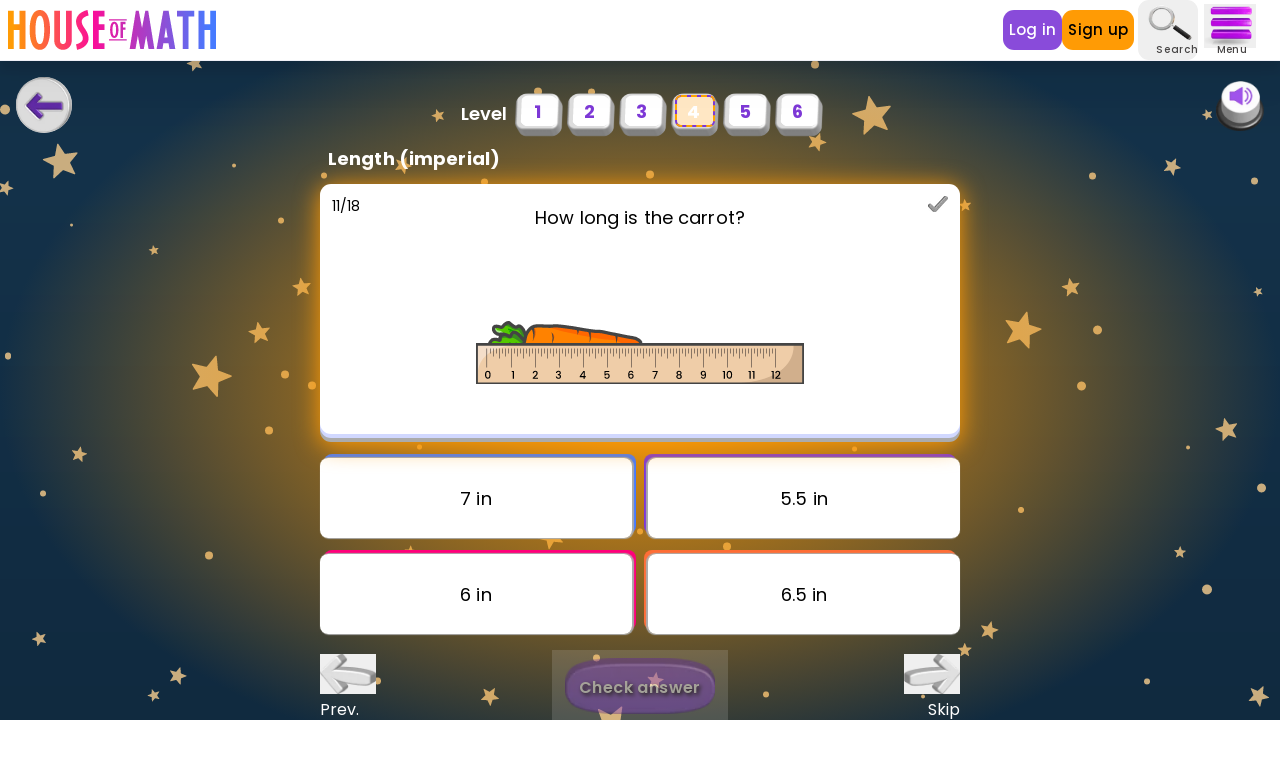

--- FILE ---
content_type: text/html; charset=utf-8
request_url: https://www.houseofmath.com/math-vault/numbers-and-quantities/measuring/imperial-length/4/11
body_size: 63720
content:
<!DOCTYPE html><html lang="en"><head><meta charSet="utf-8" data-next-head=""/><meta content="width=device-width, initial-scale=1" name="viewport" data-next-head=""/><link href="https://www.houseofmath.com/math-vault/numbers-and-quantities/measuring/imperial-length/4/11" rel="canonical" data-next-head=""/><meta content="notranslate" name="google" data-next-head=""/><meta content="254718289211409" property="fb:app_id" data-next-head=""/><title data-next-head="">Length (imperial) | Junior Math | House of Math</title><meta content="Measure the length of different objects with a ruler. Exercises about measuring and length. Free online activities for second and third grade. Imperial units." name="description" data-next-head=""/><meta content="Measure the length of different objects with a ruler. Exercises about measuring and length. Free online activities for second and third grade. Imperial units." property="og:description" data-next-head=""/><meta content="website" property="og:type" data-next-head=""/><meta content="Length (imperial) | Junior Math | House of Math" property="og:title" data-next-head=""/><meta content="https://www.houseofmath.com/math-vault/numbers-and-quantities/measuring/imperial-length/4/11" property="og:url" data-next-head=""/><meta content="en" property="og:locale" data-next-head=""/><meta content="House of Math" property="og:site_name" data-next-head=""/><meta content="summary_large_image" name="twitter:card" data-next-head=""/><meta content="Length (imperial) | Junior Math | House of Math" name="twitter:title" data-next-head=""/><meta content="Measure the length of different objects with a ruler. Exercises about measuring and length. Free online activities for second and third grade. Imperial units." name="twitter:description" data-next-head=""/><meta content="https://images.houseofmath.com/[base64]" name="twitter:image" data-next-head=""/><meta content="no" property="og:locale:alternate" data-next-head=""/><meta content="uk" property="og:locale:alternate" data-next-head=""/><meta content="https://images.houseofmath.com/[base64]" property="og:image" data-next-head=""/><meta content="Carrot with ruler 6 1/2in" property="og:image:alt" data-next-head=""/><meta content="image/png" property="og:image:type" data-next-head=""/><meta content="1200" property="og:image:width" data-next-head=""/><meta content="630" property="og:image:height" data-next-head=""/><meta content="#7D38D6" name="theme-color"/><link href="https://storage.googleapis.com/hom-frontend-assets/images/favicon-ua.ico" rel="icon"/><link href="https://storage.googleapis.com/hom-frontend-assets/images/apple-touch-icon.png" rel="apple-touch-icon"/><link href="https://fonts.googleapis.com" rel="preconnect"/><link crossorigin="anonymous" href="https://fonts.gstatic.com" rel="preconnect"/><link as="style" crossorigin="anonymous" href="https://fonts.googleapis.com/css2?family=Poppins:wght@200;300;400;500;600;700&amp;family=Roboto:wght@300;400;500&amp;display=swap" rel="preload" type="text/css"/><link as="script" href="https://metrics.houseofmath.com/gtm.js?id=GTM-MHQ2SGC" rel="preload"/><link as="script" crossorigin="anonymous" href="https://rum-static.pingdom.net/pa-62fdeada0d7ce50011001175.js" rel="preload"/><link data-next-font="" rel="preconnect" href="/" crossorigin="anonymous"/><link rel="preload" href="/_next/static/css/3f20a31dac1fabe7.css" as="style"/><link rel="preload" href="/_next/static/css/7e6321ce57e046ef.css" as="style"/><script type="application/ld+json" data-next-head="">{"@context":"https://schema.org/","@type":"Quiz","name":"Activity for Length (imperial)","about":{"@type":"Thing","name":"Length (imperial)"},"educationalLevel":"beginner","assesses":"Mathematics","hasPart":{"@type":"Question","name":"Quiz yourself","typicalAgeRange":"6-10","text":"How long is the carrot? <img src=\"https://images.houseofmath.com/[base64]\" alt=\"Carrot with ruler 6 1/2in\" />","comment":{"@type":"Comment","text":"How long is the carrot? <img src=\"https://images.houseofmath.com/[base64]\" alt=\"Carrot with ruler 6 1/2in\" />"},"educationalAlignment":[{"@type":"AlignmentObject","alignmentType":"educationalSubject","targetName":"Mathematics"},{"@type":"AlignmentObject","alignmentType":"educationalSubject","targetName":"Length (imperial)"}],"encodingFormat":"text/markdown","eduQuestionType":"Multiple choice","learningResourceType":"Practice problem","suggestedAnswer":[{"@type":"Answer","position":0,"text":"7 in","encodingFormat":"text/markdown","comment":{"@type":"Comment","text":"This is the wrong answer"}},{"@type":"Answer","position":1,"text":"5.5 in","encodingFormat":"text/markdown","comment":{"@type":"Comment","text":"This is the wrong answer"}},{"@type":"Answer","position":2,"text":"6 in","encodingFormat":"text/markdown","comment":{"@type":"Comment","text":"This is the wrong answer"}}],"acceptedAnswer":{"@type":"Answer","position":3,"text":"6.5 in","encodingFormat":"text/markdown","comment":{"@type":"Comment","text":"This is the correct answer"},"answerExplanation":{"@type":"Comment","text":"The correct answer is: 6.5 in"}}}}</script><link href="https://fonts.googleapis.com/css2?family=Seymour+One&amp;display=swap" rel="stylesheet" data-next-head=""/><link href="https://fonts.googleapis.com/css2?family=Poppins:wght@200;300;400;500;600;700&amp;family=Roboto:wght@300;400;500&amp;display=swap" rel="stylesheet"/><link href="https://fonts.googleapis.com/css2?family=Racing+Sans+One&amp;display=swap" rel="stylesheet"/><link href="https://fonts.googleapis.com/css?family=Material+Icons|Material+Icons+Outlined|Material+Icons+Two+Tone|Material+Icons+Round|Material+Icons+Sharp&amp;display=swap" rel="stylesheet"/><script id="device-detector" data-nscript="beforeInteractive">
                if (typeof window !== 'undefined') {
                  function setDeviceType() {
                    const width = window.innerWidth;
                    document.querySelector(':root').classList.remove('mobile', 'tablet', 'desktop');
                    const deviceName = width < 768 ? 'mobile' : width < 1024 ? 'tablet' : 'desktop';
                    document.querySelector(':root').classList.add(deviceName);
                    document.querySelector(':root').dataset.device = deviceName
                  }
                  
                  setDeviceType();
                  
                  window.onresize = setDeviceType;
                }
            </script><link rel="stylesheet" href="/_next/static/css/3f20a31dac1fabe7.css" data-n-g=""/><link rel="stylesheet" href="/_next/static/css/7e6321ce57e046ef.css" data-n-p=""/><noscript data-n-css=""></noscript><script defer="" noModule="" src="/_next/static/chunks/polyfills-42372ed130431b0a.js"></script><script src="/_next/static/chunks/webpack-8d77024b3ff66094.js" defer=""></script><script src="/_next/static/chunks/framework-21ebcdc19ff74e0d.js" defer=""></script><script src="/_next/static/chunks/main-f8379c95eafe2b27.js" defer=""></script><script src="/_next/static/chunks/pages/_app-f7427145b42093f8.js" defer=""></script><script src="/_next/static/chunks/8149-89f9ee6e935e6481.js" defer=""></script><script src="/_next/static/chunks/3882-01db4d933e443d29.js" defer=""></script><script src="/_next/static/chunks/8874-7953dfaf0fe96741.js" defer=""></script><script src="/_next/static/chunks/175-e246839880bd6b1b.js" defer=""></script><script src="/_next/static/chunks/3774-5735d14fa8d00b18.js" defer=""></script><script src="/_next/static/chunks/pages/math-vault/%5B...mathVaultPaths%5D-848bb81ac8c88d8b.js" defer=""></script><script src="/_next/static/LEsOW5Z4YGnAu2Gp8PWal/_buildManifest.js" defer=""></script><script src="/_next/static/LEsOW5Z4YGnAu2Gp8PWal/_ssgManifest.js" defer=""></script></head><body><noscript><iframe height="0" src="https://metrics.houseofmath.com/ns.html?id=GTM-MHQ2SGC" style="display:none;visibility:hidden" width="0"></iframe></noscript><div id="__next"><div class="bg-math-vault bg-center"><div class="bg-math-vault-orange-mobile lg:bg-math-vault-orange-desktop"><div class="min-h-screen bg-fixed"><div class="sticky top-0 w-full px-2 z-75 border-b border-gray-light bg-white drop-shadow-xl"><div class="flex justify-between items-center"><div class="flex space-x-0.5 md:hidden"><a class="mobile" href="/"><picture class=""><source media="(min-width: 280px)" sizes="28px" srcSet="https://assets.houseofmath.com/icons/hom-logo-mobile.svg 30w, https://assets.houseofmath.com/icons/hom-logo-mobile.svg 60w, https://assets.houseofmath.com/icons/hom-logo-mobile.svg 100w, https://assets.houseofmath.com/icons/hom-logo-mobile.svg 160w, https://assets.houseofmath.com/icons/hom-logo-mobile.svg 320w, https://assets.houseofmath.com/icons/hom-logo-mobile.svg 440w, https://assets.houseofmath.com/icons/hom-logo-mobile.svg 540w, https://assets.houseofmath.com/icons/hom-logo-mobile.svg 640w, https://assets.houseofmath.com/icons/hom-logo-mobile.svg 960w, https://assets.houseofmath.com/icons/hom-logo-mobile.svg 1280w, https://assets.houseofmath.com/icons/hom-logo-mobile.svg 1536w" type="image/webp"/><source media="(min-width: 280px)" sizes="28px" srcSet="https://assets.houseofmath.com/icons/hom-logo-mobile.svg 30w, https://assets.houseofmath.com/icons/hom-logo-mobile.svg 60w, https://assets.houseofmath.com/icons/hom-logo-mobile.svg 100w, https://assets.houseofmath.com/icons/hom-logo-mobile.svg 160w, https://assets.houseofmath.com/icons/hom-logo-mobile.svg 320w, https://assets.houseofmath.com/icons/hom-logo-mobile.svg 440w, https://assets.houseofmath.com/icons/hom-logo-mobile.svg 540w, https://assets.houseofmath.com/icons/hom-logo-mobile.svg 640w, https://assets.houseofmath.com/icons/hom-logo-mobile.svg 960w, https://assets.houseofmath.com/icons/hom-logo-mobile.svg 1280w, https://assets.houseofmath.com/icons/hom-logo-mobile.svg 1536w" type="image/jpg"/><img alt="White H House of Math logo on multicolored square" class="w-7 mr-2" fetchPriority="high" height="27" loading="eager" sizes="28px" src="https://assets.houseofmath.com/icons/hom-logo-mobile.svg" srcSet="https://assets.houseofmath.com/icons/hom-logo-mobile.svg 30w, https://assets.houseofmath.com/icons/hom-logo-mobile.svg 60w, https://assets.houseofmath.com/icons/hom-logo-mobile.svg 100w, https://assets.houseofmath.com/icons/hom-logo-mobile.svg 160w, https://assets.houseofmath.com/icons/hom-logo-mobile.svg 320w, https://assets.houseofmath.com/icons/hom-logo-mobile.svg 440w, https://assets.houseofmath.com/icons/hom-logo-mobile.svg 540w, https://assets.houseofmath.com/icons/hom-logo-mobile.svg 640w, https://assets.houseofmath.com/icons/hom-logo-mobile.svg 960w, https://assets.houseofmath.com/icons/hom-logo-mobile.svg 1280w, https://assets.houseofmath.com/icons/hom-logo-mobile.svg 1536w" width="28"/></picture></a></div><a href="/"><picture class=""><source media="(min-width: 280px)" srcSet="https://assets.houseofmath.com/logos/house-of-math.svg" type="image/svg"/><img alt="Colorful House of Math logo" class="not-mobile h-10 w-24.5 lg:w-52" fetchPriority="high" height="60" loading="eager" src="https://assets.houseofmath.com/logos/house-of-math.svg" width="306"/></picture></a><div class="flex flex-row justify-around items-center"><div class="flex items-center gap-3 pr-2"><a class="flex items-center justify-center rounded focus:outline-none tap-appearance-none font-medium transition transform active:scale-95   space-x-2 text-btn-sm tracking-btn-tight w-max bg-purple/90 px-1.5 rounded h-7 md:h-10 text-white text-xxs md:!text-btn-md text-center hover:scale-110 duration-300" href="/login">Log in</a><a class="flex items-center justify-center rounded focus:outline-none tap-appearance-none font-medium transition transform active:scale-95   space-x-2 text-btn-sm tracking-btn-tight w-max bg-orange px-1.5 rounded h-7 md:h-10 text-xxs md:!text-btn-md text-center hover:scale-110 duration-300" href="/get-started/role">Sign up</a></div><div class="flex justify-center items-center"></div><div class="ml-2 md:ml-0"><button type="button" class="flex items-center justify-center rounded focus:outline-none tap-appearance-none font-medium transition transform active:scale-95  p-4 px-6 space-x-3 text-btn-md tracking-btn-wide w-max !p-1 -ml-5 md:-ml-2 lg:-ml-1 lg:mr-1.5 flex flex-col justify-center"><picture class=""><source media="(max-width: 767px)" sizes="100vw" srcSet="https://images.houseofmath.com/[base64] 44w, https://images.houseofmath.com/[base64] 88w" type="image/webp"/><source media="(max-width: 767px)" sizes="100vw" srcSet="https://images.houseofmath.com/[base64] 44w, https://images.houseofmath.com/[base64] 88w" type="image/jpg"/><source media="(min-width: 768px)" sizes="50vw" srcSet="https://images.houseofmath.com/[base64] 44w, https://images.houseofmath.com/[base64] 88w" type="image/webp"/><source media="(min-width: 768px)" sizes="50vw" srcSet="https://images.houseofmath.com/[base64] 44w, https://images.houseofmath.com/[base64] 88w" type="image/jpg"/><img alt="search" class="w-6.5 h-5 md:h-7 lg:h-10 md:w-9 lg:w-13" fetchPriority="high" height="20" loading="eager" sizes="100vw" src="https://images.houseofmath.com/[base64]" srcSet="https://images.houseofmath.com/[base64] 44w, https://images.houseofmath.com/[base64] 88w" width="26"/></picture><span class="lg:w-9 mt-1 -mb-0.5 md:-mb-0.5 lg:-mb-0 md:mt-0 text-2 pr-2 md:pr-0 md:text-2.5 leading-3 font-medium text-black-light text-center">Search</span></button></div><div class="flex flex-col items-center"><button class="w-7 md:w-9 lg:w-13 -ml-1.5 md:-ml-0 mr-2 md:mr-4"><picture class=""><source media="(min-width: 1024px)" sizes="52px" srcSet="https://images.houseofmath.com/[base64] 80w, https://images.houseofmath.com/[base64] 100w" type="image/webp"/><source media="(min-width: 1024px)" sizes="52px" srcSet="https://images.houseofmath.com/[base64] 80w, https://images.houseofmath.com/[base64] 100w" type="image/jpg"/><img alt="Menu icon" class="w-7 md:w-9 lg:w-13" fetchPriority="high" height="44" loading="eager" sizes="52px" src="https://images.houseofmath.com/[base64]" srcSet="https://images.houseofmath.com/[base64] 80w, https://images.houseofmath.com/[base64] 100w" width="52"/></picture></button><span class="-ml-3 -mb-0.5 lg:mb-0 lg:-mt-1 text-2 md:text-2.5 leading-3 font-medium text-black-light text-center">Menu</span><div class="top-11 w-full absolute -z-10 left-0 md:top-16 md:shadow rounded-b overflow-hidden" style="transition:max-height 500ms cubic-bezier(0.4, 0, 1, 1);max-height:0"><div class="w-full px-px pb-px md:px-0.5 md:pb-0.5 bg-gradient-to-b from-blue-logo via-pink-logo to-orange relative"><div class="bg-white relative pt-5 md:pt-0 w-full h-full rounded-b-2"><div class="flex justify-between md:justify-end mx-2.5 md:mx-0 md:px-3 md:pt-2"><button class="md:-mb-2.5 self-start"><picture class=""><source media="(max-width: 767px)" sizes="100vw" srcSet="https://images.houseofmath.com/[base64] 30w, https://images.houseofmath.com/[base64] 60w, https://images.houseofmath.com/[base64] 100w, https://images.houseofmath.com/[base64] 160w, https://images.houseofmath.com/[base64] 320w, https://images.houseofmath.com/[base64] 440w, https://images.houseofmath.com/[base64] 540w, https://images.houseofmath.com/[base64] 640w, https://images.houseofmath.com/[base64] 960w, https://images.houseofmath.com/[base64] 1280w, https://images.houseofmath.com/[base64] 1536w" type="image/webp"/><source media="(max-width: 767px)" sizes="100vw" srcSet="https://images.houseofmath.com/[base64] 30w, https://images.houseofmath.com/[base64] 60w, https://images.houseofmath.com/[base64] 100w, https://images.houseofmath.com/[base64] 160w, https://images.houseofmath.com/[base64] 320w, https://images.houseofmath.com/[base64] 440w, https://images.houseofmath.com/[base64] 540w, https://images.houseofmath.com/[base64] 640w, https://images.houseofmath.com/[base64] 960w, https://images.houseofmath.com/[base64] 1280w, https://images.houseofmath.com/[base64] 1536w" type="image/jpg"/><source media="(min-width: 768px)" sizes="50vw" srcSet="https://images.houseofmath.com/[base64] 30w, https://images.houseofmath.com/[base64] 60w, https://images.houseofmath.com/[base64] 100w, https://images.houseofmath.com/[base64] 160w, https://images.houseofmath.com/[base64] 320w, https://images.houseofmath.com/[base64] 440w, https://images.houseofmath.com/[base64] 540w, https://images.houseofmath.com/[base64] 640w, https://images.houseofmath.com/[base64] 960w, https://images.houseofmath.com/[base64] 1280w, https://images.houseofmath.com/[base64] 1536w" type="image/webp"/><source media="(min-width: 768px)" sizes="50vw" srcSet="https://images.houseofmath.com/[base64] 30w, https://images.houseofmath.com/[base64] 60w, https://images.houseofmath.com/[base64] 100w, https://images.houseofmath.com/[base64] 160w, https://images.houseofmath.com/[base64] 320w, https://images.houseofmath.com/[base64] 440w, https://images.houseofmath.com/[base64] 540w, https://images.houseofmath.com/[base64] 640w, https://images.houseofmath.com/[base64] 960w, https://images.houseofmath.com/[base64] 1280w, https://images.houseofmath.com/[base64] 1536w" type="image/jpg"/><img alt="imageAlt.close" class="w-6 md:w-7" fetchPriority="low" height="30" loading="lazy" sizes="100vw" src="https://images.houseofmath.com/[base64]" srcSet="https://images.houseofmath.com/[base64] 30w, https://images.houseofmath.com/[base64] 60w, https://images.houseofmath.com/[base64] 100w, https://images.houseofmath.com/[base64] 160w, https://images.houseofmath.com/[base64] 320w, https://images.houseofmath.com/[base64] 440w, https://images.houseofmath.com/[base64] 540w, https://images.houseofmath.com/[base64] 640w, https://images.houseofmath.com/[base64] 960w, https://images.houseofmath.com/[base64] 1280w, https://images.houseofmath.com/[base64] 1536w" width="28"/></picture></button></div><div class="space-y-2 pt-4 pb-5"><div class="space-y-1"><div class="ml-5 mr-2 w-auto text-gray-dashboard-header font-medium"><button class="relative w-full h-9 flex items-center space-x-4 rounded-1 hover:bg-purple-medium duration-300 cursor-pointer"><picture class=""><source media="(max-width: 767px)" sizes="100vw" srcSet="https://images.houseofmath.com/[base64] 30w, https://images.houseofmath.com/[base64] 60w, https://images.houseofmath.com/[base64] 100w, https://images.houseofmath.com/[base64] 160w, https://images.houseofmath.com/[base64] 320w, https://images.houseofmath.com/[base64] 440w, https://images.houseofmath.com/[base64] 540w, https://images.houseofmath.com/[base64] 640w, https://images.houseofmath.com/[base64] 960w, https://images.houseofmath.com/[base64] 1280w, https://images.houseofmath.com/[base64] 1536w" type="image/webp"/><source media="(max-width: 767px)" sizes="100vw" srcSet="https://images.houseofmath.com/[base64] 30w, https://images.houseofmath.com/[base64] 60w, https://images.houseofmath.com/[base64] 100w, https://images.houseofmath.com/[base64] 160w, https://images.houseofmath.com/[base64] 320w, https://images.houseofmath.com/[base64] 440w, https://images.houseofmath.com/[base64] 540w, https://images.houseofmath.com/[base64] 640w, https://images.houseofmath.com/[base64] 960w, https://images.houseofmath.com/[base64] 1280w, https://images.houseofmath.com/[base64] 1536w" type="image/jpg"/><source media="(min-width: 768px)" sizes="50vw" srcSet="https://images.houseofmath.com/[base64] 30w, https://images.houseofmath.com/[base64] 60w, https://images.houseofmath.com/[base64] 100w, https://images.houseofmath.com/[base64] 160w, https://images.houseofmath.com/[base64] 320w, https://images.houseofmath.com/[base64] 440w, https://images.houseofmath.com/[base64] 540w, https://images.houseofmath.com/[base64] 640w, https://images.houseofmath.com/[base64] 960w, https://images.houseofmath.com/[base64] 1280w, https://images.houseofmath.com/[base64] 1536w" type="image/webp"/><source media="(min-width: 768px)" sizes="50vw" srcSet="https://images.houseofmath.com/[base64] 30w, https://images.houseofmath.com/[base64] 60w, https://images.houseofmath.com/[base64] 100w, https://images.houseofmath.com/[base64] 160w, https://images.houseofmath.com/[base64] 320w, https://images.houseofmath.com/[base64] 440w, https://images.houseofmath.com/[base64] 540w, https://images.houseofmath.com/[base64] 640w, https://images.houseofmath.com/[base64] 960w, https://images.houseofmath.com/[base64] 1280w, https://images.houseofmath.com/[base64] 1536w" type="image/jpg"/><img alt="Curriculum" class="p-1 md:w-8 md:p-0 md:ml2.5 md:ml-2 md:mr-1 w-8" fetchPriority="low" height="32" loading="lazy" sizes="100vw" src="https://images.houseofmath.com/[base64]" srcSet="https://images.houseofmath.com/[base64] 30w, https://images.houseofmath.com/[base64] 60w, https://images.houseofmath.com/[base64] 100w, https://images.houseofmath.com/[base64] 160w, https://images.houseofmath.com/[base64] 320w, https://images.houseofmath.com/[base64] 440w, https://images.houseofmath.com/[base64] 540w, https://images.houseofmath.com/[base64] 640w, https://images.houseofmath.com/[base64] 960w, https://images.houseofmath.com/[base64] 1280w, https://images.houseofmath.com/[base64] 1536w" width="32"/></picture><p class="tracking-btn-wide">Curriculum</p><div class="hidden absolute right-2 flex justify-center items-center"><span class="transform rotate-0 " style="transition:transform 200ms cubic-bezier(0.4, 0, 1, 1);display:inline-block"><svg fill="none" viewBox="0 0 9 16" data-icon="svg" width="17" height="17" xmlns="http://www.w3.org/2000/svg"><path class="stroke-current text-purple" d="M1 1L8 8L1 15" stroke="none" stroke-linecap="round" stroke-linejoin="round" stroke-width="2"></path></svg></span></div></button><div class="flex flex-col pl-6.5 space-y-3 overflow-hidden" style="transition:max-height 300ms cubic-bezier(0.4, 0, 1, 1), padding-top 300ms cubic-bezier(0.4, 0, 1, 1);max-height:0;padding-top:0"></div></div><div class="ml-5 mr-2 w-auto text-gray-dashboard-header font-medium"><button class="relative w-full h-9 flex items-center space-x-4 rounded-1 hover:bg-purple-medium duration-300 cursor-pointer"><picture class=""><source media="(max-width: 767px)" sizes="100vw" srcSet="https://images.houseofmath.com/[base64] 30w, https://images.houseofmath.com/[base64] 60w, https://images.houseofmath.com/[base64] 100w, https://images.houseofmath.com/[base64] 160w, https://images.houseofmath.com/[base64] 320w, https://images.houseofmath.com/[base64] 440w, https://images.houseofmath.com/[base64] 540w, https://images.houseofmath.com/[base64] 640w, https://images.houseofmath.com/[base64] 960w, https://images.houseofmath.com/[base64] 1280w, https://images.houseofmath.com/[base64] 1536w" type="image/webp"/><source media="(max-width: 767px)" sizes="100vw" srcSet="https://images.houseofmath.com/[base64] 30w, https://images.houseofmath.com/[base64] 60w, https://images.houseofmath.com/[base64] 100w, https://images.houseofmath.com/[base64] 160w, https://images.houseofmath.com/[base64] 320w, https://images.houseofmath.com/[base64] 440w, https://images.houseofmath.com/[base64] 540w, https://images.houseofmath.com/[base64] 640w, https://images.houseofmath.com/[base64] 960w, https://images.houseofmath.com/[base64] 1280w, https://images.houseofmath.com/[base64] 1536w" type="image/jpg"/><source media="(min-width: 768px)" sizes="50vw" srcSet="https://images.houseofmath.com/[base64] 30w, https://images.houseofmath.com/[base64] 60w, https://images.houseofmath.com/[base64] 100w, https://images.houseofmath.com/[base64] 160w, https://images.houseofmath.com/[base64] 320w, https://images.houseofmath.com/[base64] 440w, https://images.houseofmath.com/[base64] 540w, https://images.houseofmath.com/[base64] 640w, https://images.houseofmath.com/[base64] 960w, https://images.houseofmath.com/[base64] 1280w, https://images.houseofmath.com/[base64] 1536w" type="image/webp"/><source media="(min-width: 768px)" sizes="50vw" srcSet="https://images.houseofmath.com/[base64] 30w, https://images.houseofmath.com/[base64] 60w, https://images.houseofmath.com/[base64] 100w, https://images.houseofmath.com/[base64] 160w, https://images.houseofmath.com/[base64] 320w, https://images.houseofmath.com/[base64] 440w, https://images.houseofmath.com/[base64] 540w, https://images.houseofmath.com/[base64] 640w, https://images.houseofmath.com/[base64] 960w, https://images.houseofmath.com/[base64] 1280w, https://images.houseofmath.com/[base64] 1536w" type="image/jpg"/><img alt="Purple math kettlebell and gray dummbell" class="p-0.5 w-8" fetchPriority="low" height="38" loading="lazy" sizes="100vw" src="https://images.houseofmath.com/[base64]" srcSet="https://images.houseofmath.com/[base64] 30w, https://images.houseofmath.com/[base64] 60w, https://images.houseofmath.com/[base64] 100w, https://images.houseofmath.com/[base64] 160w, https://images.houseofmath.com/[base64] 320w, https://images.houseofmath.com/[base64] 440w, https://images.houseofmath.com/[base64] 540w, https://images.houseofmath.com/[base64] 640w, https://images.houseofmath.com/[base64] 960w, https://images.houseofmath.com/[base64] 1280w, https://images.houseofmath.com/[base64] 1536w" width="46"/></picture><p class="tracking-btn-wide">Bootcamps</p><div class="block absolute right-2 flex justify-center items-center"><span class="transform rotate-0 " style="transition:transform 200ms cubic-bezier(0.4, 0, 1, 1);display:inline-block"><svg fill="none" viewBox="0 0 9 16" data-icon="svg" width="17" height="17" xmlns="http://www.w3.org/2000/svg"><path class="stroke-current text-purple" d="M1 1L8 8L1 15" stroke="none" stroke-linecap="round" stroke-linejoin="round" stroke-width="2"></path></svg></span></div></button><div class="flex flex-col pl-6.5 space-y-3 overflow-hidden" style="transition:max-height 300ms cubic-bezier(0.4, 0, 1, 1), padding-top 300ms cubic-bezier(0.4, 0, 1, 1);max-height:0;padding-top:0"><a class="flex space-x-4 rounded-1 items-center px-2 h-8 hover:bg-purple-medium duration-300 cursor-pointer" href="/bootcamp/algebra"><picture class=""><source media="(max-width: 767px)" sizes="100vw" srcSet="https://images.houseofmath.com/[base64] 30w, https://images.houseofmath.com/[base64] 60w, https://images.houseofmath.com/[base64] 100w, https://images.houseofmath.com/[base64] 160w, https://images.houseofmath.com/[base64] 320w, https://images.houseofmath.com/[base64] 440w, https://images.houseofmath.com/[base64] 540w, https://images.houseofmath.com/[base64] 640w, https://images.houseofmath.com/[base64] 960w, https://images.houseofmath.com/[base64] 1280w, https://images.houseofmath.com/[base64] 1536w" type="image/webp"/><source media="(max-width: 767px)" sizes="100vw" srcSet="https://images.houseofmath.com/[base64] 30w, https://images.houseofmath.com/[base64] 60w, https://images.houseofmath.com/[base64] 100w, https://images.houseofmath.com/[base64] 160w, https://images.houseofmath.com/[base64] 320w, https://images.houseofmath.com/[base64] 440w, https://images.houseofmath.com/[base64] 540w, https://images.houseofmath.com/[base64] 640w, https://images.houseofmath.com/[base64] 960w, https://images.houseofmath.com/[base64] 1280w, https://images.houseofmath.com/[base64] 1536w" type="image/jpg"/><source media="(min-width: 768px)" sizes="50vw" srcSet="https://images.houseofmath.com/[base64] 30w, https://images.houseofmath.com/[base64] 60w, https://images.houseofmath.com/[base64] 100w, https://images.houseofmath.com/[base64] 160w, https://images.houseofmath.com/[base64] 320w, https://images.houseofmath.com/[base64] 440w, https://images.houseofmath.com/[base64] 540w, https://images.houseofmath.com/[base64] 640w, https://images.houseofmath.com/[base64] 960w, https://images.houseofmath.com/[base64] 1280w, https://images.houseofmath.com/[base64] 1536w" type="image/webp"/><source media="(min-width: 768px)" sizes="50vw" srcSet="https://images.houseofmath.com/[base64] 30w, https://images.houseofmath.com/[base64] 60w, https://images.houseofmath.com/[base64] 100w, https://images.houseofmath.com/[base64] 160w, https://images.houseofmath.com/[base64] 320w, https://images.houseofmath.com/[base64] 440w, https://images.houseofmath.com/[base64] 540w, https://images.houseofmath.com/[base64] 640w, https://images.houseofmath.com/[base64] 960w, https://images.houseofmath.com/[base64] 1280w, https://images.houseofmath.com/[base64] 1536w" type="image/jpg"/><img alt="Algebra" class="p-0.5 md:p-1 w-8" fetchPriority="low" height="368" loading="lazy" sizes="100vw" src="https://images.houseofmath.com/[base64]" srcSet="https://images.houseofmath.com/[base64] 30w, https://images.houseofmath.com/[base64] 60w, https://images.houseofmath.com/[base64] 100w, https://images.houseofmath.com/[base64] 160w, https://images.houseofmath.com/[base64] 320w, https://images.houseofmath.com/[base64] 440w, https://images.houseofmath.com/[base64] 540w, https://images.houseofmath.com/[base64] 640w, https://images.houseofmath.com/[base64] 960w, https://images.houseofmath.com/[base64] 1280w, https://images.houseofmath.com/[base64] 1536w" width="362"/></picture><p class="tracking-btn-wide">Algebra</p></a><a class="flex space-x-4 rounded-1 items-center px-2 h-8 hover:bg-purple-medium duration-300 cursor-pointer" href="/bootcamp/geometry"><picture class=""><source media="(max-width: 767px)" sizes="100vw" srcSet="https://images.houseofmath.com/[base64] 30w, https://images.houseofmath.com/[base64] 60w, https://images.houseofmath.com/[base64] 100w, https://images.houseofmath.com/[base64] 160w, https://images.houseofmath.com/[base64] 320w, https://images.houseofmath.com/[base64] 440w, https://images.houseofmath.com/[base64] 540w, https://images.houseofmath.com/[base64] 640w, https://images.houseofmath.com/[base64] 960w, https://images.houseofmath.com/[base64] 1280w, https://images.houseofmath.com/[base64] 1536w" type="image/webp"/><source media="(max-width: 767px)" sizes="100vw" srcSet="https://images.houseofmath.com/[base64] 30w, https://images.houseofmath.com/[base64] 60w, https://images.houseofmath.com/[base64] 100w, https://images.houseofmath.com/[base64] 160w, https://images.houseofmath.com/[base64] 320w, https://images.houseofmath.com/[base64] 440w, https://images.houseofmath.com/[base64] 540w, https://images.houseofmath.com/[base64] 640w, https://images.houseofmath.com/[base64] 960w, https://images.houseofmath.com/[base64] 1280w, https://images.houseofmath.com/[base64] 1536w" type="image/jpg"/><source media="(min-width: 768px)" sizes="50vw" srcSet="https://images.houseofmath.com/[base64] 30w, https://images.houseofmath.com/[base64] 60w, https://images.houseofmath.com/[base64] 100w, https://images.houseofmath.com/[base64] 160w, https://images.houseofmath.com/[base64] 320w, https://images.houseofmath.com/[base64] 440w, https://images.houseofmath.com/[base64] 540w, https://images.houseofmath.com/[base64] 640w, https://images.houseofmath.com/[base64] 960w, https://images.houseofmath.com/[base64] 1280w, https://images.houseofmath.com/[base64] 1536w" type="image/webp"/><source media="(min-width: 768px)" sizes="50vw" srcSet="https://images.houseofmath.com/[base64] 30w, https://images.houseofmath.com/[base64] 60w, https://images.houseofmath.com/[base64] 100w, https://images.houseofmath.com/[base64] 160w, https://images.houseofmath.com/[base64] 320w, https://images.houseofmath.com/[base64] 440w, https://images.houseofmath.com/[base64] 540w, https://images.houseofmath.com/[base64] 640w, https://images.houseofmath.com/[base64] 960w, https://images.houseofmath.com/[base64] 1280w, https://images.houseofmath.com/[base64] 1536w" type="image/jpg"/><img alt="Geometry" class="p-0.5 md:p-1 w-8" fetchPriority="low" height="312" loading="lazy" sizes="100vw" src="https://images.houseofmath.com/[base64]" srcSet="https://images.houseofmath.com/[base64] 30w, https://images.houseofmath.com/[base64] 60w, https://images.houseofmath.com/[base64] 100w, https://images.houseofmath.com/[base64] 160w, https://images.houseofmath.com/[base64] 320w, https://images.houseofmath.com/[base64] 440w, https://images.houseofmath.com/[base64] 540w, https://images.houseofmath.com/[base64] 640w, https://images.houseofmath.com/[base64] 960w, https://images.houseofmath.com/[base64] 1280w, https://images.houseofmath.com/[base64] 1536w" width="372"/></picture><p class="tracking-btn-wide">Geometry</p></a><a class="flex space-x-4 rounded-1 items-center px-2 h-8 hover:bg-purple-medium duration-300 cursor-pointer" href="/bootcamp/numbers-and-quantities"><picture class=""><source media="(max-width: 767px)" sizes="100vw" srcSet="https://images.houseofmath.com/[base64] 30w, https://images.houseofmath.com/[base64] 60w, https://images.houseofmath.com/[base64] 100w, https://images.houseofmath.com/[base64] 160w, https://images.houseofmath.com/[base64] 320w, https://images.houseofmath.com/[base64] 440w, https://images.houseofmath.com/[base64] 540w, https://images.houseofmath.com/[base64] 640w, https://images.houseofmath.com/[base64] 960w, https://images.houseofmath.com/[base64] 1280w, https://images.houseofmath.com/[base64] 1536w" type="image/webp"/><source media="(max-width: 767px)" sizes="100vw" srcSet="https://images.houseofmath.com/[base64] 30w, https://images.houseofmath.com/[base64] 60w, https://images.houseofmath.com/[base64] 100w, https://images.houseofmath.com/[base64] 160w, https://images.houseofmath.com/[base64] 320w, https://images.houseofmath.com/[base64] 440w, https://images.houseofmath.com/[base64] 540w, https://images.houseofmath.com/[base64] 640w, https://images.houseofmath.com/[base64] 960w, https://images.houseofmath.com/[base64] 1280w, https://images.houseofmath.com/[base64] 1536w" type="image/jpg"/><source media="(min-width: 768px)" sizes="50vw" srcSet="https://images.houseofmath.com/[base64] 30w, https://images.houseofmath.com/[base64] 60w, https://images.houseofmath.com/[base64] 100w, https://images.houseofmath.com/[base64] 160w, https://images.houseofmath.com/[base64] 320w, https://images.houseofmath.com/[base64] 440w, https://images.houseofmath.com/[base64] 540w, https://images.houseofmath.com/[base64] 640w, https://images.houseofmath.com/[base64] 960w, https://images.houseofmath.com/[base64] 1280w, https://images.houseofmath.com/[base64] 1536w" type="image/webp"/><source media="(min-width: 768px)" sizes="50vw" srcSet="https://images.houseofmath.com/[base64] 30w, https://images.houseofmath.com/[base64] 60w, https://images.houseofmath.com/[base64] 100w, https://images.houseofmath.com/[base64] 160w, https://images.houseofmath.com/[base64] 320w, https://images.houseofmath.com/[base64] 440w, https://images.houseofmath.com/[base64] 540w, https://images.houseofmath.com/[base64] 640w, https://images.houseofmath.com/[base64] 960w, https://images.houseofmath.com/[base64] 1280w, https://images.houseofmath.com/[base64] 1536w" type="image/jpg"/><img alt="Numbers and Quantities" class="p-0.5 md:p-1 w-8" fetchPriority="low" height="294" loading="lazy" sizes="100vw" src="https://images.houseofmath.com/[base64]" srcSet="https://images.houseofmath.com/[base64] 30w, https://images.houseofmath.com/[base64] 60w, https://images.houseofmath.com/[base64] 100w, https://images.houseofmath.com/[base64] 160w, https://images.houseofmath.com/[base64] 320w, https://images.houseofmath.com/[base64] 440w, https://images.houseofmath.com/[base64] 540w, https://images.houseofmath.com/[base64] 640w, https://images.houseofmath.com/[base64] 960w, https://images.houseofmath.com/[base64] 1280w, https://images.houseofmath.com/[base64] 1536w" width="408"/></picture><p class="tracking-btn-wide">Numbers &amp; Quantities</p></a><a class="flex space-x-4 rounded-1 items-center px-2 h-8 hover:bg-purple-medium duration-300 cursor-pointer" href="/bootcamp/statistics-and-probability"><picture class=""><source media="(max-width: 767px)" sizes="100vw" srcSet="https://images.houseofmath.com/[base64] 30w, https://images.houseofmath.com/[base64] 60w, https://images.houseofmath.com/[base64] 100w, https://images.houseofmath.com/[base64] 160w, https://images.houseofmath.com/[base64] 320w, https://images.houseofmath.com/[base64] 440w, https://images.houseofmath.com/[base64] 540w, https://images.houseofmath.com/[base64] 640w, https://images.houseofmath.com/[base64] 960w, https://images.houseofmath.com/[base64] 1280w, https://images.houseofmath.com/[base64] 1536w" type="image/webp"/><source media="(max-width: 767px)" sizes="100vw" srcSet="https://images.houseofmath.com/[base64] 30w, https://images.houseofmath.com/[base64] 60w, https://images.houseofmath.com/[base64] 100w, https://images.houseofmath.com/[base64] 160w, https://images.houseofmath.com/[base64] 320w, https://images.houseofmath.com/[base64] 440w, https://images.houseofmath.com/[base64] 540w, https://images.houseofmath.com/[base64] 640w, https://images.houseofmath.com/[base64] 960w, https://images.houseofmath.com/[base64] 1280w, https://images.houseofmath.com/[base64] 1536w" type="image/jpg"/><source media="(min-width: 768px)" sizes="50vw" srcSet="https://images.houseofmath.com/[base64] 30w, https://images.houseofmath.com/[base64] 60w, https://images.houseofmath.com/[base64] 100w, https://images.houseofmath.com/[base64] 160w, https://images.houseofmath.com/[base64] 320w, https://images.houseofmath.com/[base64] 440w, https://images.houseofmath.com/[base64] 540w, https://images.houseofmath.com/[base64] 640w, https://images.houseofmath.com/[base64] 960w, https://images.houseofmath.com/[base64] 1280w, https://images.houseofmath.com/[base64] 1536w" type="image/webp"/><source media="(min-width: 768px)" sizes="50vw" srcSet="https://images.houseofmath.com/[base64] 30w, https://images.houseofmath.com/[base64] 60w, https://images.houseofmath.com/[base64] 100w, https://images.houseofmath.com/[base64] 160w, https://images.houseofmath.com/[base64] 320w, https://images.houseofmath.com/[base64] 440w, https://images.houseofmath.com/[base64] 540w, https://images.houseofmath.com/[base64] 640w, https://images.houseofmath.com/[base64] 960w, https://images.houseofmath.com/[base64] 1280w, https://images.houseofmath.com/[base64] 1536w" type="image/jpg"/><img alt="Statistics and Probability" class="p-0.5 md:p-1 w-8" fetchPriority="low" height="252" loading="lazy" sizes="100vw" src="https://images.houseofmath.com/[base64]" srcSet="https://images.houseofmath.com/[base64] 30w, https://images.houseofmath.com/[base64] 60w, https://images.houseofmath.com/[base64] 100w, https://images.houseofmath.com/[base64] 160w, https://images.houseofmath.com/[base64] 320w, https://images.houseofmath.com/[base64] 440w, https://images.houseofmath.com/[base64] 540w, https://images.houseofmath.com/[base64] 640w, https://images.houseofmath.com/[base64] 960w, https://images.houseofmath.com/[base64] 1280w, https://images.houseofmath.com/[base64] 1536w" width="348"/></picture><p class="tracking-btn-wide">Statistics &amp; Probability</p></a><a class="flex space-x-4 rounded-1 items-center px-2 h-8 hover:bg-purple-medium duration-300 cursor-pointer" href="/bootcamp/functions"><picture class=""><source media="(max-width: 767px)" sizes="100vw" srcSet="https://images.houseofmath.com/[base64] 30w, https://images.houseofmath.com/[base64] 60w, https://images.houseofmath.com/[base64] 100w, https://images.houseofmath.com/[base64] 160w, https://images.houseofmath.com/[base64] 320w, https://images.houseofmath.com/[base64] 440w, https://images.houseofmath.com/[base64] 540w, https://images.houseofmath.com/[base64] 640w, https://images.houseofmath.com/[base64] 960w, https://images.houseofmath.com/[base64] 1280w, https://images.houseofmath.com/[base64] 1536w" type="image/webp"/><source media="(max-width: 767px)" sizes="100vw" srcSet="https://images.houseofmath.com/[base64] 30w, https://images.houseofmath.com/[base64] 60w, https://images.houseofmath.com/[base64] 100w, https://images.houseofmath.com/[base64] 160w, https://images.houseofmath.com/[base64] 320w, https://images.houseofmath.com/[base64] 440w, https://images.houseofmath.com/[base64] 540w, https://images.houseofmath.com/[base64] 640w, https://images.houseofmath.com/[base64] 960w, https://images.houseofmath.com/[base64] 1280w, https://images.houseofmath.com/[base64] 1536w" type="image/jpg"/><source media="(min-width: 768px)" sizes="50vw" srcSet="https://images.houseofmath.com/[base64] 30w, https://images.houseofmath.com/[base64] 60w, https://images.houseofmath.com/[base64] 100w, https://images.houseofmath.com/[base64] 160w, https://images.houseofmath.com/[base64] 320w, https://images.houseofmath.com/[base64] 440w, https://images.houseofmath.com/[base64] 540w, https://images.houseofmath.com/[base64] 640w, https://images.houseofmath.com/[base64] 960w, https://images.houseofmath.com/[base64] 1280w, https://images.houseofmath.com/[base64] 1536w" type="image/webp"/><source media="(min-width: 768px)" sizes="50vw" srcSet="https://images.houseofmath.com/[base64] 30w, https://images.houseofmath.com/[base64] 60w, https://images.houseofmath.com/[base64] 100w, https://images.houseofmath.com/[base64] 160w, https://images.houseofmath.com/[base64] 320w, https://images.houseofmath.com/[base64] 440w, https://images.houseofmath.com/[base64] 540w, https://images.houseofmath.com/[base64] 640w, https://images.houseofmath.com/[base64] 960w, https://images.houseofmath.com/[base64] 1280w, https://images.houseofmath.com/[base64] 1536w" type="image/jpg"/><img alt="Functions" class="md:p-1 w-8" fetchPriority="low" height="249" loading="lazy" sizes="100vw" src="https://images.houseofmath.com/[base64]" srcSet="https://images.houseofmath.com/[base64] 30w, https://images.houseofmath.com/[base64] 60w, https://images.houseofmath.com/[base64] 100w, https://images.houseofmath.com/[base64] 160w, https://images.houseofmath.com/[base64] 320w, https://images.houseofmath.com/[base64] 440w, https://images.houseofmath.com/[base64] 540w, https://images.houseofmath.com/[base64] 640w, https://images.houseofmath.com/[base64] 960w, https://images.houseofmath.com/[base64] 1280w, https://images.houseofmath.com/[base64] 1536w" width="399"/></picture><p class="tracking-btn-wide">Functions</p></a><a class="flex space-x-4 rounded-1 items-center px-2 h-8 hover:bg-purple-medium duration-300 cursor-pointer" href="/bootcamp"><picture class=""><source media="(max-width: 767px)" sizes="100vw" srcSet="https://images.houseofmath.com/[base64] 30w, https://images.houseofmath.com/[base64] 60w, https://images.houseofmath.com/[base64] 100w, https://images.houseofmath.com/[base64] 160w, https://images.houseofmath.com/[base64] 320w, https://images.houseofmath.com/[base64] 440w, https://images.houseofmath.com/[base64] 540w, https://images.houseofmath.com/[base64] 640w, https://images.houseofmath.com/[base64] 960w, https://images.houseofmath.com/[base64] 1280w, https://images.houseofmath.com/[base64] 1536w" type="image/webp"/><source media="(max-width: 767px)" sizes="100vw" srcSet="https://images.houseofmath.com/[base64] 30w, https://images.houseofmath.com/[base64] 60w, https://images.houseofmath.com/[base64] 100w, https://images.houseofmath.com/[base64] 160w, https://images.houseofmath.com/[base64] 320w, https://images.houseofmath.com/[base64] 440w, https://images.houseofmath.com/[base64] 540w, https://images.houseofmath.com/[base64] 640w, https://images.houseofmath.com/[base64] 960w, https://images.houseofmath.com/[base64] 1280w, https://images.houseofmath.com/[base64] 1536w" type="image/jpg"/><source media="(min-width: 768px)" sizes="50vw" srcSet="https://images.houseofmath.com/[base64] 30w, https://images.houseofmath.com/[base64] 60w, https://images.houseofmath.com/[base64] 100w, https://images.houseofmath.com/[base64] 160w, https://images.houseofmath.com/[base64] 320w, https://images.houseofmath.com/[base64] 440w, https://images.houseofmath.com/[base64] 540w, https://images.houseofmath.com/[base64] 640w, https://images.houseofmath.com/[base64] 960w, https://images.houseofmath.com/[base64] 1280w, https://images.houseofmath.com/[base64] 1536w" type="image/webp"/><source media="(min-width: 768px)" sizes="50vw" srcSet="https://images.houseofmath.com/[base64] 30w, https://images.houseofmath.com/[base64] 60w, https://images.houseofmath.com/[base64] 100w, https://images.houseofmath.com/[base64] 160w, https://images.houseofmath.com/[base64] 320w, https://images.houseofmath.com/[base64] 440w, https://images.houseofmath.com/[base64] 540w, https://images.houseofmath.com/[base64] 640w, https://images.houseofmath.com/[base64] 960w, https://images.houseofmath.com/[base64] 1280w, https://images.houseofmath.com/[base64] 1536w" type="image/jpg"/><img alt="Proofs" class="md:p-1 w-8" fetchPriority="low" height="285" loading="lazy" sizes="100vw" src="https://images.houseofmath.com/[base64]" srcSet="https://images.houseofmath.com/[base64] 30w, https://images.houseofmath.com/[base64] 60w, https://images.houseofmath.com/[base64] 100w, https://images.houseofmath.com/[base64] 160w, https://images.houseofmath.com/[base64] 320w, https://images.houseofmath.com/[base64] 440w, https://images.houseofmath.com/[base64] 540w, https://images.houseofmath.com/[base64] 640w, https://images.houseofmath.com/[base64] 960w, https://images.houseofmath.com/[base64] 1280w, https://images.houseofmath.com/[base64] 1536w" width="396"/></picture><p class="tracking-btn-wide">Proofs</p></a></div></div><div class="ml-5 mr-2 w-auto text-gray-dashboard-header font-medium"><button class="relative w-full h-9 flex items-center space-x-4 rounded-1 hover:bg-purple-medium duration-300 cursor-pointer"><picture class=""><source media="(max-width: 767px)" sizes="100vw" srcSet="https://images.houseofmath.com/[base64] 30w, https://images.houseofmath.com/[base64] 60w, https://images.houseofmath.com/[base64] 100w, https://images.houseofmath.com/[base64] 160w, https://images.houseofmath.com/[base64] 320w, https://images.houseofmath.com/[base64] 440w, https://images.houseofmath.com/[base64] 540w, https://images.houseofmath.com/[base64] 640w, https://images.houseofmath.com/[base64] 960w, https://images.houseofmath.com/[base64] 1280w, https://images.houseofmath.com/[base64] 1536w" type="image/webp"/><source media="(max-width: 767px)" sizes="100vw" srcSet="https://images.houseofmath.com/[base64] 30w, https://images.houseofmath.com/[base64] 60w, https://images.houseofmath.com/[base64] 100w, https://images.houseofmath.com/[base64] 160w, https://images.houseofmath.com/[base64] 320w, https://images.houseofmath.com/[base64] 440w, https://images.houseofmath.com/[base64] 540w, https://images.houseofmath.com/[base64] 640w, https://images.houseofmath.com/[base64] 960w, https://images.houseofmath.com/[base64] 1280w, https://images.houseofmath.com/[base64] 1536w" type="image/jpg"/><source media="(min-width: 768px)" sizes="50vw" srcSet="https://images.houseofmath.com/[base64] 30w, https://images.houseofmath.com/[base64] 60w, https://images.houseofmath.com/[base64] 100w, https://images.houseofmath.com/[base64] 160w, https://images.houseofmath.com/[base64] 320w, https://images.houseofmath.com/[base64] 440w, https://images.houseofmath.com/[base64] 540w, https://images.houseofmath.com/[base64] 640w, https://images.houseofmath.com/[base64] 960w, https://images.houseofmath.com/[base64] 1280w, https://images.houseofmath.com/[base64] 1536w" type="image/webp"/><source media="(min-width: 768px)" sizes="50vw" srcSet="https://images.houseofmath.com/[base64] 30w, https://images.houseofmath.com/[base64] 60w, https://images.houseofmath.com/[base64] 100w, https://images.houseofmath.com/[base64] 160w, https://images.houseofmath.com/[base64] 320w, https://images.houseofmath.com/[base64] 440w, https://images.houseofmath.com/[base64] 540w, https://images.houseofmath.com/[base64] 640w, https://images.houseofmath.com/[base64] 960w, https://images.houseofmath.com/[base64] 1280w, https://images.houseofmath.com/[base64] 1536w" type="image/jpg"/><img alt="" class=" w-8" fetchPriority="low" height="29" loading="lazy" sizes="100vw" src="https://images.houseofmath.com/[base64]" srcSet="https://images.houseofmath.com/[base64] 30w, https://images.houseofmath.com/[base64] 60w, https://images.houseofmath.com/[base64] 100w, https://images.houseofmath.com/[base64] 160w, https://images.houseofmath.com/[base64] 320w, https://images.houseofmath.com/[base64] 440w, https://images.houseofmath.com/[base64] 540w, https://images.houseofmath.com/[base64] 640w, https://images.houseofmath.com/[base64] 960w, https://images.houseofmath.com/[base64] 1280w, https://images.houseofmath.com/[base64] 1536w" width="32"/></picture><p class="tracking-btn-wide">More Learning Tools</p><div class="block absolute right-2 flex justify-center items-center"><span class="transform rotate-0 " style="transition:transform 200ms cubic-bezier(0.4, 0, 1, 1);display:inline-block"><svg fill="none" viewBox="0 0 9 16" data-icon="svg" width="17" height="17" xmlns="http://www.w3.org/2000/svg"><path class="stroke-current text-purple" d="M1 1L8 8L1 15" stroke="none" stroke-linecap="round" stroke-linejoin="round" stroke-width="2"></path></svg></span></div></button><div class="flex flex-col pl-6.5 space-y-3 overflow-hidden" style="transition:max-height 300ms cubic-bezier(0.4, 0, 1, 1), padding-top 300ms cubic-bezier(0.4, 0, 1, 1);max-height:0;padding-top:0"><a class="flex space-x-4 rounded-1 items-center px-2 h-8 hover:bg-purple-medium duration-300 cursor-pointer" href="/encyclopedia"><picture class=""><source media="(max-width: 767px)" sizes="100vw" srcSet="https://images.houseofmath.com/[base64] 30w, https://images.houseofmath.com/[base64] 60w, https://images.houseofmath.com/[base64] 100w, https://images.houseofmath.com/[base64] 160w, https://images.houseofmath.com/[base64] 320w, https://images.houseofmath.com/[base64] 440w, https://images.houseofmath.com/[base64] 540w, https://images.houseofmath.com/[base64] 640w, https://images.houseofmath.com/[base64] 960w, https://images.houseofmath.com/[base64] 1280w, https://images.houseofmath.com/[base64] 1536w" type="image/webp"/><source media="(max-width: 767px)" sizes="100vw" srcSet="https://images.houseofmath.com/[base64] 30w, https://images.houseofmath.com/[base64] 60w, https://images.houseofmath.com/[base64] 100w, https://images.houseofmath.com/[base64] 160w, https://images.houseofmath.com/[base64] 320w, https://images.houseofmath.com/[base64] 440w, https://images.houseofmath.com/[base64] 540w, https://images.houseofmath.com/[base64] 640w, https://images.houseofmath.com/[base64] 960w, https://images.houseofmath.com/[base64] 1280w, https://images.houseofmath.com/[base64] 1536w" type="image/jpg"/><source media="(min-width: 768px)" sizes="50vw" srcSet="https://images.houseofmath.com/[base64] 30w, https://images.houseofmath.com/[base64] 60w, https://images.houseofmath.com/[base64] 100w, https://images.houseofmath.com/[base64] 160w, https://images.houseofmath.com/[base64] 320w, https://images.houseofmath.com/[base64] 440w, https://images.houseofmath.com/[base64] 540w, https://images.houseofmath.com/[base64] 640w, https://images.houseofmath.com/[base64] 960w, https://images.houseofmath.com/[base64] 1280w, https://images.houseofmath.com/[base64] 1536w" type="image/webp"/><source media="(min-width: 768px)" sizes="50vw" srcSet="https://images.houseofmath.com/[base64] 30w, https://images.houseofmath.com/[base64] 60w, https://images.houseofmath.com/[base64] 100w, https://images.houseofmath.com/[base64] 160w, https://images.houseofmath.com/[base64] 320w, https://images.houseofmath.com/[base64] 440w, https://images.houseofmath.com/[base64] 540w, https://images.houseofmath.com/[base64] 640w, https://images.houseofmath.com/[base64] 960w, https://images.houseofmath.com/[base64] 1280w, https://images.houseofmath.com/[base64] 1536w" type="image/jpg"/><img alt="Encyclopedia volume with math symbols on pages" class=" w-8" fetchPriority="low" height="36" loading="lazy" sizes="100vw" src="https://images.houseofmath.com/[base64]" srcSet="https://images.houseofmath.com/[base64] 30w, https://images.houseofmath.com/[base64] 60w, https://images.houseofmath.com/[base64] 100w, https://images.houseofmath.com/[base64] 160w, https://images.houseofmath.com/[base64] 320w, https://images.houseofmath.com/[base64] 440w, https://images.houseofmath.com/[base64] 540w, https://images.houseofmath.com/[base64] 640w, https://images.houseofmath.com/[base64] 960w, https://images.houseofmath.com/[base64] 1280w, https://images.houseofmath.com/[base64] 1536w" width="46"/></picture><p class="tracking-btn-wide">Encyclopedia</p></a><a class="flex space-x-4 rounded-1 items-center px-2 h-8 hover:bg-purple-medium duration-300 cursor-pointer" href="/study-tips"><picture class=""><source media="(max-width: 767px)" sizes="100vw" srcSet="https://images.houseofmath.com/[base64] 30w, https://images.houseofmath.com/[base64] 60w, https://images.houseofmath.com/[base64] 100w, https://images.houseofmath.com/[base64] 160w, https://images.houseofmath.com/[base64] 320w, https://images.houseofmath.com/[base64] 440w, https://images.houseofmath.com/[base64] 540w, https://images.houseofmath.com/[base64] 640w, https://images.houseofmath.com/[base64] 960w, https://images.houseofmath.com/[base64] 1280w, https://images.houseofmath.com/[base64] 1536w" type="image/webp"/><source media="(max-width: 767px)" sizes="100vw" srcSet="https://images.houseofmath.com/[base64] 30w, https://images.houseofmath.com/[base64] 60w, https://images.houseofmath.com/[base64] 100w, https://images.houseofmath.com/[base64] 160w, https://images.houseofmath.com/[base64] 320w, https://images.houseofmath.com/[base64] 440w, https://images.houseofmath.com/[base64] 540w, https://images.houseofmath.com/[base64] 640w, https://images.houseofmath.com/[base64] 960w, https://images.houseofmath.com/[base64] 1280w, https://images.houseofmath.com/[base64] 1536w" type="image/jpg"/><source media="(min-width: 768px)" sizes="50vw" srcSet="https://images.houseofmath.com/[base64] 30w, https://images.houseofmath.com/[base64] 60w, https://images.houseofmath.com/[base64] 100w, https://images.houseofmath.com/[base64] 160w, https://images.houseofmath.com/[base64] 320w, https://images.houseofmath.com/[base64] 440w, https://images.houseofmath.com/[base64] 540w, https://images.houseofmath.com/[base64] 640w, https://images.houseofmath.com/[base64] 960w, https://images.houseofmath.com/[base64] 1280w, https://images.houseofmath.com/[base64] 1536w" type="image/webp"/><source media="(min-width: 768px)" sizes="50vw" srcSet="https://images.houseofmath.com/[base64] 30w, https://images.houseofmath.com/[base64] 60w, https://images.houseofmath.com/[base64] 100w, https://images.houseofmath.com/[base64] 160w, https://images.houseofmath.com/[base64] 320w, https://images.houseofmath.com/[base64] 440w, https://images.houseofmath.com/[base64] 540w, https://images.houseofmath.com/[base64] 640w, https://images.houseofmath.com/[base64] 960w, https://images.houseofmath.com/[base64] 1280w, https://images.houseofmath.com/[base64] 1536w" type="image/jpg"/><img alt="Yellow math study tips lightbulb" class=" w-8" fetchPriority="low" height="42" loading="lazy" sizes="100vw" src="https://images.houseofmath.com/[base64]" srcSet="https://images.houseofmath.com/[base64] 30w, https://images.houseofmath.com/[base64] 60w, https://images.houseofmath.com/[base64] 100w, https://images.houseofmath.com/[base64] 160w, https://images.houseofmath.com/[base64] 320w, https://images.houseofmath.com/[base64] 440w, https://images.houseofmath.com/[base64] 540w, https://images.houseofmath.com/[base64] 640w, https://images.houseofmath.com/[base64] 960w, https://images.houseofmath.com/[base64] 1280w, https://images.houseofmath.com/[base64] 1536w" width="46"/></picture><p class="tracking-btn-wide">Study Tips</p></a><a class="flex space-x-4 rounded-1 items-center px-2 h-8 hover:bg-purple-medium duration-300 cursor-pointer" href="/drill"><picture class=""><source media="(max-width: 767px)" sizes="100vw" srcSet="https://images.houseofmath.com/[base64] 30w, https://images.houseofmath.com/[base64] 60w, https://images.houseofmath.com/[base64] 100w, https://images.houseofmath.com/[base64] 160w, https://images.houseofmath.com/[base64] 320w, https://images.houseofmath.com/[base64] 440w, https://images.houseofmath.com/[base64] 540w, https://images.houseofmath.com/[base64] 640w, https://images.houseofmath.com/[base64] 960w, https://images.houseofmath.com/[base64] 1280w, https://images.houseofmath.com/[base64] 1536w" type="image/webp"/><source media="(max-width: 767px)" sizes="100vw" srcSet="https://images.houseofmath.com/[base64] 30w, https://images.houseofmath.com/[base64] 60w, https://images.houseofmath.com/[base64] 100w, https://images.houseofmath.com/[base64] 160w, https://images.houseofmath.com/[base64] 320w, https://images.houseofmath.com/[base64] 440w, https://images.houseofmath.com/[base64] 540w, https://images.houseofmath.com/[base64] 640w, https://images.houseofmath.com/[base64] 960w, https://images.houseofmath.com/[base64] 1280w, https://images.houseofmath.com/[base64] 1536w" type="image/jpg"/><source media="(min-width: 768px)" sizes="50vw" srcSet="https://images.houseofmath.com/[base64] 30w, https://images.houseofmath.com/[base64] 60w, https://images.houseofmath.com/[base64] 100w, https://images.houseofmath.com/[base64] 160w, https://images.houseofmath.com/[base64] 320w, https://images.houseofmath.com/[base64] 440w, https://images.houseofmath.com/[base64] 540w, https://images.houseofmath.com/[base64] 640w, https://images.houseofmath.com/[base64] 960w, https://images.houseofmath.com/[base64] 1280w, https://images.houseofmath.com/[base64] 1536w" type="image/webp"/><source media="(min-width: 768px)" sizes="50vw" srcSet="https://images.houseofmath.com/[base64] 30w, https://images.houseofmath.com/[base64] 60w, https://images.houseofmath.com/[base64] 100w, https://images.houseofmath.com/[base64] 160w, https://images.houseofmath.com/[base64] 320w, https://images.houseofmath.com/[base64] 440w, https://images.houseofmath.com/[base64] 540w, https://images.houseofmath.com/[base64] 640w, https://images.houseofmath.com/[base64] 960w, https://images.houseofmath.com/[base64] 1280w, https://images.houseofmath.com/[base64] 1536w" type="image/jpg"/><img alt="" class=" w-8" fetchPriority="low" height="36" loading="lazy" sizes="100vw" src="https://images.houseofmath.com/[base64]" srcSet="https://images.houseofmath.com/[base64] 30w, https://images.houseofmath.com/[base64] 60w, https://images.houseofmath.com/[base64] 100w, https://images.houseofmath.com/[base64] 160w, https://images.houseofmath.com/[base64] 320w, https://images.houseofmath.com/[base64] 440w, https://images.houseofmath.com/[base64] 540w, https://images.houseofmath.com/[base64] 640w, https://images.houseofmath.com/[base64] 960w, https://images.houseofmath.com/[base64] 1280w, https://images.houseofmath.com/[base64] 1536w" width="46"/></picture><p class="tracking-btn-wide">Pen &amp; Paper exercises</p></a><a class="flex space-x-4 rounded-1 items-center px-2 h-8 hover:bg-purple-medium duration-300 cursor-pointer" href="/digital-tools"><picture class=""><source media="(max-width: 767px)" sizes="100vw" srcSet="https://images.houseofmath.com/[base64] 30w, https://images.houseofmath.com/[base64] 60w, https://images.houseofmath.com/[base64] 100w, https://images.houseofmath.com/[base64] 160w, https://images.houseofmath.com/[base64] 320w, https://images.houseofmath.com/[base64] 440w, https://images.houseofmath.com/[base64] 540w, https://images.houseofmath.com/[base64] 640w, https://images.houseofmath.com/[base64] 960w, https://images.houseofmath.com/[base64] 1280w, https://images.houseofmath.com/[base64] 1536w" type="image/webp"/><source media="(max-width: 767px)" sizes="100vw" srcSet="https://images.houseofmath.com/[base64] 30w, https://images.houseofmath.com/[base64] 60w, https://images.houseofmath.com/[base64] 100w, https://images.houseofmath.com/[base64] 160w, https://images.houseofmath.com/[base64] 320w, https://images.houseofmath.com/[base64] 440w, https://images.houseofmath.com/[base64] 540w, https://images.houseofmath.com/[base64] 640w, https://images.houseofmath.com/[base64] 960w, https://images.houseofmath.com/[base64] 1280w, https://images.houseofmath.com/[base64] 1536w" type="image/jpg"/><source media="(min-width: 768px)" sizes="50vw" srcSet="https://images.houseofmath.com/[base64] 30w, https://images.houseofmath.com/[base64] 60w, https://images.houseofmath.com/[base64] 100w, https://images.houseofmath.com/[base64] 160w, https://images.houseofmath.com/[base64] 320w, https://images.houseofmath.com/[base64] 440w, https://images.houseofmath.com/[base64] 540w, https://images.houseofmath.com/[base64] 640w, https://images.houseofmath.com/[base64] 960w, https://images.houseofmath.com/[base64] 1280w, https://images.houseofmath.com/[base64] 1536w" type="image/webp"/><source media="(min-width: 768px)" sizes="50vw" srcSet="https://images.houseofmath.com/[base64] 30w, https://images.houseofmath.com/[base64] 60w, https://images.houseofmath.com/[base64] 100w, https://images.houseofmath.com/[base64] 160w, https://images.houseofmath.com/[base64] 320w, https://images.houseofmath.com/[base64] 440w, https://images.houseofmath.com/[base64] 540w, https://images.houseofmath.com/[base64] 640w, https://images.houseofmath.com/[base64] 960w, https://images.houseofmath.com/[base64] 1280w, https://images.houseofmath.com/[base64] 1536w" type="image/jpg"/><img alt="" class=" w-8" fetchPriority="low" height="36" loading="lazy" sizes="100vw" src="https://images.houseofmath.com/[base64]" srcSet="https://images.houseofmath.com/[base64] 30w, https://images.houseofmath.com/[base64] 60w, https://images.houseofmath.com/[base64] 100w, https://images.houseofmath.com/[base64] 160w, https://images.houseofmath.com/[base64] 320w, https://images.houseofmath.com/[base64] 440w, https://images.houseofmath.com/[base64] 540w, https://images.houseofmath.com/[base64] 640w, https://images.houseofmath.com/[base64] 960w, https://images.houseofmath.com/[base64] 1280w, https://images.houseofmath.com/[base64] 1536w" width="46"/></picture><p class="tracking-btn-wide">Excel / GeoGebra recipes</p></a></div></div><div class="ml-5 mr-2 w-auto text-gray-dashboard-header font-medium"><button class="relative w-full h-9 flex items-center space-x-4 rounded-1 hover:bg-purple-medium duration-300 cursor-pointer"><picture class=""><source media="(max-width: 767px)" sizes="100vw" srcSet="https://images.houseofmath.com/[base64] 30w, https://images.houseofmath.com/[base64] 60w, https://images.houseofmath.com/[base64] 100w, https://images.houseofmath.com/[base64] 160w, https://images.houseofmath.com/[base64] 320w, https://images.houseofmath.com/[base64] 440w, https://images.houseofmath.com/[base64] 540w, https://images.houseofmath.com/[base64] 640w, https://images.houseofmath.com/[base64] 960w, https://images.houseofmath.com/[base64] 1280w, https://images.houseofmath.com/[base64] 1536w" type="image/webp"/><source media="(max-width: 767px)" sizes="100vw" srcSet="https://images.houseofmath.com/[base64] 30w, https://images.houseofmath.com/[base64] 60w, https://images.houseofmath.com/[base64] 100w, https://images.houseofmath.com/[base64] 160w, https://images.houseofmath.com/[base64] 320w, https://images.houseofmath.com/[base64] 440w, https://images.houseofmath.com/[base64] 540w, https://images.houseofmath.com/[base64] 640w, https://images.houseofmath.com/[base64] 960w, https://images.houseofmath.com/[base64] 1280w, https://images.houseofmath.com/[base64] 1536w" type="image/jpg"/><source media="(min-width: 768px)" sizes="50vw" srcSet="https://images.houseofmath.com/[base64] 30w, https://images.houseofmath.com/[base64] 60w, https://images.houseofmath.com/[base64] 100w, https://images.houseofmath.com/[base64] 160w, https://images.houseofmath.com/[base64] 320w, https://images.houseofmath.com/[base64] 440w, https://images.houseofmath.com/[base64] 540w, https://images.houseofmath.com/[base64] 640w, https://images.houseofmath.com/[base64] 960w, https://images.houseofmath.com/[base64] 1280w, https://images.houseofmath.com/[base64] 1536w" type="image/webp"/><source media="(min-width: 768px)" sizes="50vw" srcSet="https://images.houseofmath.com/[base64] 30w, https://images.houseofmath.com/[base64] 60w, https://images.houseofmath.com/[base64] 100w, https://images.houseofmath.com/[base64] 160w, https://images.houseofmath.com/[base64] 320w, https://images.houseofmath.com/[base64] 440w, https://images.houseofmath.com/[base64] 540w, https://images.houseofmath.com/[base64] 640w, https://images.houseofmath.com/[base64] 960w, https://images.houseofmath.com/[base64] 1280w, https://images.houseofmath.com/[base64] 1536w" type="image/jpg"/><img alt="All math" class="p-1 w-8" fetchPriority="low" height="38" loading="lazy" sizes="100vw" src="https://images.houseofmath.com/[base64]" srcSet="https://images.houseofmath.com/[base64] 30w, https://images.houseofmath.com/[base64] 60w, https://images.houseofmath.com/[base64] 100w, https://images.houseofmath.com/[base64] 160w, https://images.houseofmath.com/[base64] 320w, https://images.houseofmath.com/[base64] 440w, https://images.houseofmath.com/[base64] 540w, https://images.houseofmath.com/[base64] 640w, https://images.houseofmath.com/[base64] 960w, https://images.houseofmath.com/[base64] 1280w, https://images.houseofmath.com/[base64] 1536w" width="30"/></picture><p class="tracking-btn-wide">All Math</p><div class="block absolute right-2 flex justify-center items-center"><span class="transform rotate-0 " style="transition:transform 200ms cubic-bezier(0.4, 0, 1, 1);display:inline-block"><svg fill="none" viewBox="0 0 9 16" data-icon="svg" width="17" height="17" xmlns="http://www.w3.org/2000/svg"><path class="stroke-current text-purple" d="M1 1L8 8L1 15" stroke="none" stroke-linecap="round" stroke-linejoin="round" stroke-width="2"></path></svg></span></div></button><div class="flex flex-col pl-6.5 space-y-3 overflow-hidden" style="transition:max-height 300ms cubic-bezier(0.4, 0, 1, 1), padding-top 300ms cubic-bezier(0.4, 0, 1, 1);max-height:0;padding-top:0"><a class="flex space-x-4 rounded-1 items-center px-2 h-8 hover:bg-purple-medium duration-300 cursor-pointer" href="/math-topics#algebra"><picture class=""><source media="(max-width: 767px)" sizes="100vw" srcSet="https://images.houseofmath.com/[base64] 30w, https://images.houseofmath.com/[base64] 60w, https://images.houseofmath.com/[base64] 100w, https://images.houseofmath.com/[base64] 160w, https://images.houseofmath.com/[base64] 320w, https://images.houseofmath.com/[base64] 440w, https://images.houseofmath.com/[base64] 540w, https://images.houseofmath.com/[base64] 640w, https://images.houseofmath.com/[base64] 960w, https://images.houseofmath.com/[base64] 1280w, https://images.houseofmath.com/[base64] 1536w" type="image/webp"/><source media="(max-width: 767px)" sizes="100vw" srcSet="https://images.houseofmath.com/[base64] 30w, https://images.houseofmath.com/[base64] 60w, https://images.houseofmath.com/[base64] 100w, https://images.houseofmath.com/[base64] 160w, https://images.houseofmath.com/[base64] 320w, https://images.houseofmath.com/[base64] 440w, https://images.houseofmath.com/[base64] 540w, https://images.houseofmath.com/[base64] 640w, https://images.houseofmath.com/[base64] 960w, https://images.houseofmath.com/[base64] 1280w, https://images.houseofmath.com/[base64] 1536w" type="image/jpg"/><source media="(min-width: 768px)" sizes="50vw" srcSet="https://images.houseofmath.com/[base64] 30w, https://images.houseofmath.com/[base64] 60w, https://images.houseofmath.com/[base64] 100w, https://images.houseofmath.com/[base64] 160w, https://images.houseofmath.com/[base64] 320w, https://images.houseofmath.com/[base64] 440w, https://images.houseofmath.com/[base64] 540w, https://images.houseofmath.com/[base64] 640w, https://images.houseofmath.com/[base64] 960w, https://images.houseofmath.com/[base64] 1280w, https://images.houseofmath.com/[base64] 1536w" type="image/webp"/><source media="(min-width: 768px)" sizes="50vw" srcSet="https://images.houseofmath.com/[base64] 30w, https://images.houseofmath.com/[base64] 60w, https://images.houseofmath.com/[base64] 100w, https://images.houseofmath.com/[base64] 160w, https://images.houseofmath.com/[base64] 320w, https://images.houseofmath.com/[base64] 440w, https://images.houseofmath.com/[base64] 540w, https://images.houseofmath.com/[base64] 640w, https://images.houseofmath.com/[base64] 960w, https://images.houseofmath.com/[base64] 1280w, https://images.houseofmath.com/[base64] 1536w" type="image/jpg"/><img alt="Algebra" class="p-0.5 md:p-1 w-8" fetchPriority="low" height="368" loading="lazy" sizes="100vw" src="https://images.houseofmath.com/[base64]" srcSet="https://images.houseofmath.com/[base64] 30w, https://images.houseofmath.com/[base64] 60w, https://images.houseofmath.com/[base64] 100w, https://images.houseofmath.com/[base64] 160w, https://images.houseofmath.com/[base64] 320w, https://images.houseofmath.com/[base64] 440w, https://images.houseofmath.com/[base64] 540w, https://images.houseofmath.com/[base64] 640w, https://images.houseofmath.com/[base64] 960w, https://images.houseofmath.com/[base64] 1280w, https://images.houseofmath.com/[base64] 1536w" width="362"/></picture><p class="tracking-btn-wide">Algebra</p></a><a class="flex space-x-4 rounded-1 items-center px-2 h-8 hover:bg-purple-medium duration-300 cursor-pointer" href="/math-topics#geometry"><picture class=""><source media="(max-width: 767px)" sizes="100vw" srcSet="https://images.houseofmath.com/[base64] 30w, https://images.houseofmath.com/[base64] 60w, https://images.houseofmath.com/[base64] 100w, https://images.houseofmath.com/[base64] 160w, https://images.houseofmath.com/[base64] 320w, https://images.houseofmath.com/[base64] 440w, https://images.houseofmath.com/[base64] 540w, https://images.houseofmath.com/[base64] 640w, https://images.houseofmath.com/[base64] 960w, https://images.houseofmath.com/[base64] 1280w, https://images.houseofmath.com/[base64] 1536w" type="image/webp"/><source media="(max-width: 767px)" sizes="100vw" srcSet="https://images.houseofmath.com/[base64] 30w, https://images.houseofmath.com/[base64] 60w, https://images.houseofmath.com/[base64] 100w, https://images.houseofmath.com/[base64] 160w, https://images.houseofmath.com/[base64] 320w, https://images.houseofmath.com/[base64] 440w, https://images.houseofmath.com/[base64] 540w, https://images.houseofmath.com/[base64] 640w, https://images.houseofmath.com/[base64] 960w, https://images.houseofmath.com/[base64] 1280w, https://images.houseofmath.com/[base64] 1536w" type="image/jpg"/><source media="(min-width: 768px)" sizes="50vw" srcSet="https://images.houseofmath.com/[base64] 30w, https://images.houseofmath.com/[base64] 60w, https://images.houseofmath.com/[base64] 100w, https://images.houseofmath.com/[base64] 160w, https://images.houseofmath.com/[base64] 320w, https://images.houseofmath.com/[base64] 440w, https://images.houseofmath.com/[base64] 540w, https://images.houseofmath.com/[base64] 640w, https://images.houseofmath.com/[base64] 960w, https://images.houseofmath.com/[base64] 1280w, https://images.houseofmath.com/[base64] 1536w" type="image/webp"/><source media="(min-width: 768px)" sizes="50vw" srcSet="https://images.houseofmath.com/[base64] 30w, https://images.houseofmath.com/[base64] 60w, https://images.houseofmath.com/[base64] 100w, https://images.houseofmath.com/[base64] 160w, https://images.houseofmath.com/[base64] 320w, https://images.houseofmath.com/[base64] 440w, https://images.houseofmath.com/[base64] 540w, https://images.houseofmath.com/[base64] 640w, https://images.houseofmath.com/[base64] 960w, https://images.houseofmath.com/[base64] 1280w, https://images.houseofmath.com/[base64] 1536w" type="image/jpg"/><img alt="Geometry" class="p-0.5 md:p-1 w-8" fetchPriority="low" height="312" loading="lazy" sizes="100vw" src="https://images.houseofmath.com/[base64]" srcSet="https://images.houseofmath.com/[base64] 30w, https://images.houseofmath.com/[base64] 60w, https://images.houseofmath.com/[base64] 100w, https://images.houseofmath.com/[base64] 160w, https://images.houseofmath.com/[base64] 320w, https://images.houseofmath.com/[base64] 440w, https://images.houseofmath.com/[base64] 540w, https://images.houseofmath.com/[base64] 640w, https://images.houseofmath.com/[base64] 960w, https://images.houseofmath.com/[base64] 1280w, https://images.houseofmath.com/[base64] 1536w" width="372"/></picture><p class="tracking-btn-wide">Geometry</p></a><a class="flex space-x-4 rounded-1 items-center px-2 h-8 hover:bg-purple-medium duration-300 cursor-pointer" href="/math-topics#numbersAndQuantities"><picture class=""><source media="(max-width: 767px)" sizes="100vw" srcSet="https://images.houseofmath.com/[base64] 30w, https://images.houseofmath.com/[base64] 60w, https://images.houseofmath.com/[base64] 100w, https://images.houseofmath.com/[base64] 160w, https://images.houseofmath.com/[base64] 320w, https://images.houseofmath.com/[base64] 440w, https://images.houseofmath.com/[base64] 540w, https://images.houseofmath.com/[base64] 640w, https://images.houseofmath.com/[base64] 960w, https://images.houseofmath.com/[base64] 1280w, https://images.houseofmath.com/[base64] 1536w" type="image/webp"/><source media="(max-width: 767px)" sizes="100vw" srcSet="https://images.houseofmath.com/[base64] 30w, https://images.houseofmath.com/[base64] 60w, https://images.houseofmath.com/[base64] 100w, https://images.houseofmath.com/[base64] 160w, https://images.houseofmath.com/[base64] 320w, https://images.houseofmath.com/[base64] 440w, https://images.houseofmath.com/[base64] 540w, https://images.houseofmath.com/[base64] 640w, https://images.houseofmath.com/[base64] 960w, https://images.houseofmath.com/[base64] 1280w, https://images.houseofmath.com/[base64] 1536w" type="image/jpg"/><source media="(min-width: 768px)" sizes="50vw" srcSet="https://images.houseofmath.com/[base64] 30w, https://images.houseofmath.com/[base64] 60w, https://images.houseofmath.com/[base64] 100w, https://images.houseofmath.com/[base64] 160w, https://images.houseofmath.com/[base64] 320w, https://images.houseofmath.com/[base64] 440w, https://images.houseofmath.com/[base64] 540w, https://images.houseofmath.com/[base64] 640w, https://images.houseofmath.com/[base64] 960w, https://images.houseofmath.com/[base64] 1280w, https://images.houseofmath.com/[base64] 1536w" type="image/webp"/><source media="(min-width: 768px)" sizes="50vw" srcSet="https://images.houseofmath.com/[base64] 30w, https://images.houseofmath.com/[base64] 60w, https://images.houseofmath.com/[base64] 100w, https://images.houseofmath.com/[base64] 160w, https://images.houseofmath.com/[base64] 320w, https://images.houseofmath.com/[base64] 440w, https://images.houseofmath.com/[base64] 540w, https://images.houseofmath.com/[base64] 640w, https://images.houseofmath.com/[base64] 960w, https://images.houseofmath.com/[base64] 1280w, https://images.houseofmath.com/[base64] 1536w" type="image/jpg"/><img alt="Numbers and Quantities" class="p-0.5 md:p-1 w-8" fetchPriority="low" height="294" loading="lazy" sizes="100vw" src="https://images.houseofmath.com/[base64]" srcSet="https://images.houseofmath.com/[base64] 30w, https://images.houseofmath.com/[base64] 60w, https://images.houseofmath.com/[base64] 100w, https://images.houseofmath.com/[base64] 160w, https://images.houseofmath.com/[base64] 320w, https://images.houseofmath.com/[base64] 440w, https://images.houseofmath.com/[base64] 540w, https://images.houseofmath.com/[base64] 640w, https://images.houseofmath.com/[base64] 960w, https://images.houseofmath.com/[base64] 1280w, https://images.houseofmath.com/[base64] 1536w" width="408"/></picture><p class="tracking-btn-wide">Numbers &amp; Quantities</p></a><a class="flex space-x-4 rounded-1 items-center px-2 h-8 hover:bg-purple-medium duration-300 cursor-pointer" href="/math-topics#statisticsAndProbability"><picture class=""><source media="(max-width: 767px)" sizes="100vw" srcSet="https://images.houseofmath.com/[base64] 30w, https://images.houseofmath.com/[base64] 60w, https://images.houseofmath.com/[base64] 100w, https://images.houseofmath.com/[base64] 160w, https://images.houseofmath.com/[base64] 320w, https://images.houseofmath.com/[base64] 440w, https://images.houseofmath.com/[base64] 540w, https://images.houseofmath.com/[base64] 640w, https://images.houseofmath.com/[base64] 960w, https://images.houseofmath.com/[base64] 1280w, https://images.houseofmath.com/[base64] 1536w" type="image/webp"/><source media="(max-width: 767px)" sizes="100vw" srcSet="https://images.houseofmath.com/[base64] 30w, https://images.houseofmath.com/[base64] 60w, https://images.houseofmath.com/[base64] 100w, https://images.houseofmath.com/[base64] 160w, https://images.houseofmath.com/[base64] 320w, https://images.houseofmath.com/[base64] 440w, https://images.houseofmath.com/[base64] 540w, https://images.houseofmath.com/[base64] 640w, https://images.houseofmath.com/[base64] 960w, https://images.houseofmath.com/[base64] 1280w, https://images.houseofmath.com/[base64] 1536w" type="image/jpg"/><source media="(min-width: 768px)" sizes="50vw" srcSet="https://images.houseofmath.com/[base64] 30w, https://images.houseofmath.com/[base64] 60w, https://images.houseofmath.com/[base64] 100w, https://images.houseofmath.com/[base64] 160w, https://images.houseofmath.com/[base64] 320w, https://images.houseofmath.com/[base64] 440w, https://images.houseofmath.com/[base64] 540w, https://images.houseofmath.com/[base64] 640w, https://images.houseofmath.com/[base64] 960w, https://images.houseofmath.com/[base64] 1280w, https://images.houseofmath.com/[base64] 1536w" type="image/webp"/><source media="(min-width: 768px)" sizes="50vw" srcSet="https://images.houseofmath.com/[base64] 30w, https://images.houseofmath.com/[base64] 60w, https://images.houseofmath.com/[base64] 100w, https://images.houseofmath.com/[base64] 160w, https://images.houseofmath.com/[base64] 320w, https://images.houseofmath.com/[base64] 440w, https://images.houseofmath.com/[base64] 540w, https://images.houseofmath.com/[base64] 640w, https://images.houseofmath.com/[base64] 960w, https://images.houseofmath.com/[base64] 1280w, https://images.houseofmath.com/[base64] 1536w" type="image/jpg"/><img alt="Statistics and Probability" class="p-0.5 md:p-1 w-8" fetchPriority="low" height="252" loading="lazy" sizes="100vw" src="https://images.houseofmath.com/[base64]" srcSet="https://images.houseofmath.com/[base64] 30w, https://images.houseofmath.com/[base64] 60w, https://images.houseofmath.com/[base64] 100w, https://images.houseofmath.com/[base64] 160w, https://images.houseofmath.com/[base64] 320w, https://images.houseofmath.com/[base64] 440w, https://images.houseofmath.com/[base64] 540w, https://images.houseofmath.com/[base64] 640w, https://images.houseofmath.com/[base64] 960w, https://images.houseofmath.com/[base64] 1280w, https://images.houseofmath.com/[base64] 1536w" width="348"/></picture><p class="tracking-btn-wide">Statistics &amp; Probability</p></a><a class="flex space-x-4 rounded-1 items-center px-2 h-8 hover:bg-purple-medium duration-300 cursor-pointer" href="/math-topics#functions"><picture class=""><source media="(max-width: 767px)" sizes="100vw" srcSet="https://images.houseofmath.com/[base64] 30w, https://images.houseofmath.com/[base64] 60w, https://images.houseofmath.com/[base64] 100w, https://images.houseofmath.com/[base64] 160w, https://images.houseofmath.com/[base64] 320w, https://images.houseofmath.com/[base64] 440w, https://images.houseofmath.com/[base64] 540w, https://images.houseofmath.com/[base64] 640w, https://images.houseofmath.com/[base64] 960w, https://images.houseofmath.com/[base64] 1280w, https://images.houseofmath.com/[base64] 1536w" type="image/webp"/><source media="(max-width: 767px)" sizes="100vw" srcSet="https://images.houseofmath.com/[base64] 30w, https://images.houseofmath.com/[base64] 60w, https://images.houseofmath.com/[base64] 100w, https://images.houseofmath.com/[base64] 160w, https://images.houseofmath.com/[base64] 320w, https://images.houseofmath.com/[base64] 440w, https://images.houseofmath.com/[base64] 540w, https://images.houseofmath.com/[base64] 640w, https://images.houseofmath.com/[base64] 960w, https://images.houseofmath.com/[base64] 1280w, https://images.houseofmath.com/[base64] 1536w" type="image/jpg"/><source media="(min-width: 768px)" sizes="50vw" srcSet="https://images.houseofmath.com/[base64] 30w, https://images.houseofmath.com/[base64] 60w, https://images.houseofmath.com/[base64] 100w, https://images.houseofmath.com/[base64] 160w, https://images.houseofmath.com/[base64] 320w, https://images.houseofmath.com/[base64] 440w, https://images.houseofmath.com/[base64] 540w, https://images.houseofmath.com/[base64] 640w, https://images.houseofmath.com/[base64] 960w, https://images.houseofmath.com/[base64] 1280w, https://images.houseofmath.com/[base64] 1536w" type="image/webp"/><source media="(min-width: 768px)" sizes="50vw" srcSet="https://images.houseofmath.com/[base64] 30w, https://images.houseofmath.com/[base64] 60w, https://images.houseofmath.com/[base64] 100w, https://images.houseofmath.com/[base64] 160w, https://images.houseofmath.com/[base64] 320w, https://images.houseofmath.com/[base64] 440w, https://images.houseofmath.com/[base64] 540w, https://images.houseofmath.com/[base64] 640w, https://images.houseofmath.com/[base64] 960w, https://images.houseofmath.com/[base64] 1280w, https://images.houseofmath.com/[base64] 1536w" type="image/jpg"/><img alt="Functions" class="md:p-1 w-8" fetchPriority="low" height="249" loading="lazy" sizes="100vw" src="https://images.houseofmath.com/[base64]" srcSet="https://images.houseofmath.com/[base64] 30w, https://images.houseofmath.com/[base64] 60w, https://images.houseofmath.com/[base64] 100w, https://images.houseofmath.com/[base64] 160w, https://images.houseofmath.com/[base64] 320w, https://images.houseofmath.com/[base64] 440w, https://images.houseofmath.com/[base64] 540w, https://images.houseofmath.com/[base64] 640w, https://images.houseofmath.com/[base64] 960w, https://images.houseofmath.com/[base64] 1280w, https://images.houseofmath.com/[base64] 1536w" width="399"/></picture><p class="tracking-btn-wide">Functions</p></a><a class="flex space-x-4 rounded-1 items-center px-2 h-8 hover:bg-purple-medium duration-300 cursor-pointer" href="/math-topics#proofs"><picture class=""><source media="(max-width: 767px)" sizes="100vw" srcSet="https://images.houseofmath.com/[base64] 30w, https://images.houseofmath.com/[base64] 60w, https://images.houseofmath.com/[base64] 100w, https://images.houseofmath.com/[base64] 160w, https://images.houseofmath.com/[base64] 320w, https://images.houseofmath.com/[base64] 440w, https://images.houseofmath.com/[base64] 540w, https://images.houseofmath.com/[base64] 640w, https://images.houseofmath.com/[base64] 960w, https://images.houseofmath.com/[base64] 1280w, https://images.houseofmath.com/[base64] 1536w" type="image/webp"/><source media="(max-width: 767px)" sizes="100vw" srcSet="https://images.houseofmath.com/[base64] 30w, https://images.houseofmath.com/[base64] 60w, https://images.houseofmath.com/[base64] 100w, https://images.houseofmath.com/[base64] 160w, https://images.houseofmath.com/[base64] 320w, https://images.houseofmath.com/[base64] 440w, https://images.houseofmath.com/[base64] 540w, https://images.houseofmath.com/[base64] 640w, https://images.houseofmath.com/[base64] 960w, https://images.houseofmath.com/[base64] 1280w, https://images.houseofmath.com/[base64] 1536w" type="image/jpg"/><source media="(min-width: 768px)" sizes="50vw" srcSet="https://images.houseofmath.com/[base64] 30w, https://images.houseofmath.com/[base64] 60w, https://images.houseofmath.com/[base64] 100w, https://images.houseofmath.com/[base64] 160w, https://images.houseofmath.com/[base64] 320w, https://images.houseofmath.com/[base64] 440w, https://images.houseofmath.com/[base64] 540w, https://images.houseofmath.com/[base64] 640w, https://images.houseofmath.com/[base64] 960w, https://images.houseofmath.com/[base64] 1280w, https://images.houseofmath.com/[base64] 1536w" type="image/webp"/><source media="(min-width: 768px)" sizes="50vw" srcSet="https://images.houseofmath.com/[base64] 30w, https://images.houseofmath.com/[base64] 60w, https://images.houseofmath.com/[base64] 100w, https://images.houseofmath.com/[base64] 160w, https://images.houseofmath.com/[base64] 320w, https://images.houseofmath.com/[base64] 440w, https://images.houseofmath.com/[base64] 540w, https://images.houseofmath.com/[base64] 640w, https://images.houseofmath.com/[base64] 960w, https://images.houseofmath.com/[base64] 1280w, https://images.houseofmath.com/[base64] 1536w" type="image/jpg"/><img alt="Proofs" class="md:p-1 w-8" fetchPriority="low" height="285" loading="lazy" sizes="100vw" src="https://images.houseofmath.com/[base64]" srcSet="https://images.houseofmath.com/[base64] 30w, https://images.houseofmath.com/[base64] 60w, https://images.houseofmath.com/[base64] 100w, https://images.houseofmath.com/[base64] 160w, https://images.houseofmath.com/[base64] 320w, https://images.houseofmath.com/[base64] 440w, https://images.houseofmath.com/[base64] 540w, https://images.houseofmath.com/[base64] 640w, https://images.houseofmath.com/[base64] 960w, https://images.houseofmath.com/[base64] 1280w, https://images.houseofmath.com/[base64] 1536w" width="396"/></picture><p class="tracking-btn-wide">Proofs</p></a></div></div><div class="ml-5 mr-2 w-auto text-gray-dashboard-header font-medium"><button class="relative w-full h-9 flex items-center space-x-4 rounded-1 hover:bg-purple-medium duration-300 cursor-pointer"><picture class=""><source media="(max-width: 767px)" sizes="100vw" srcSet="https://images.houseofmath.com/[base64] 30w, https://images.houseofmath.com/[base64] 60w, https://images.houseofmath.com/[base64] 100w, https://images.houseofmath.com/[base64] 160w, https://images.houseofmath.com/[base64] 320w, https://images.houseofmath.com/[base64] 440w, https://images.houseofmath.com/[base64] 540w, https://images.houseofmath.com/[base64] 640w, https://images.houseofmath.com/[base64] 960w, https://images.houseofmath.com/[base64] 1280w, https://images.houseofmath.com/[base64] 1536w" type="image/webp"/><source media="(max-width: 767px)" sizes="100vw" srcSet="https://images.houseofmath.com/[base64] 30w, https://images.houseofmath.com/[base64] 60w, https://images.houseofmath.com/[base64] 100w, https://images.houseofmath.com/[base64] 160w, https://images.houseofmath.com/[base64] 320w, https://images.houseofmath.com/[base64] 440w, https://images.houseofmath.com/[base64] 540w, https://images.houseofmath.com/[base64] 640w, https://images.houseofmath.com/[base64] 960w, https://images.houseofmath.com/[base64] 1280w, https://images.houseofmath.com/[base64] 1536w" type="image/jpg"/><source media="(min-width: 768px)" sizes="50vw" srcSet="https://images.houseofmath.com/[base64] 30w, https://images.houseofmath.com/[base64] 60w, https://images.houseofmath.com/[base64] 100w, https://images.houseofmath.com/[base64] 160w, https://images.houseofmath.com/[base64] 320w, https://images.houseofmath.com/[base64] 440w, https://images.houseofmath.com/[base64] 540w, https://images.houseofmath.com/[base64] 640w, https://images.houseofmath.com/[base64] 960w, https://images.houseofmath.com/[base64] 1280w, https://images.houseofmath.com/[base64] 1536w" type="image/webp"/><source media="(min-width: 768px)" sizes="50vw" srcSet="https://images.houseofmath.com/[base64] 30w, https://images.houseofmath.com/[base64] 60w, https://images.houseofmath.com/[base64] 100w, https://images.houseofmath.com/[base64] 160w, https://images.houseofmath.com/[base64] 320w, https://images.houseofmath.com/[base64] 440w, https://images.houseofmath.com/[base64] 540w, https://images.houseofmath.com/[base64] 640w, https://images.houseofmath.com/[base64] 960w, https://images.houseofmath.com/[base64] 1280w, https://images.houseofmath.com/[base64] 1536w" type="image/jpg"/><img alt="Purple plus sign with video game controls on it" class="p-0.5 w-8" fetchPriority="low" height="194" loading="lazy" sizes="100vw" src="https://images.houseofmath.com/[base64]" srcSet="https://images.houseofmath.com/[base64] 30w, https://images.houseofmath.com/[base64] 60w, https://images.houseofmath.com/[base64] 100w, https://images.houseofmath.com/[base64] 160w, https://images.houseofmath.com/[base64] 320w, https://images.houseofmath.com/[base64] 440w, https://images.houseofmath.com/[base64] 540w, https://images.houseofmath.com/[base64] 640w, https://images.houseofmath.com/[base64] 960w, https://images.houseofmath.com/[base64] 1280w, https://images.houseofmath.com/[base64] 1536w" width="225"/></picture><p class="tracking-btn-wide">Games</p><div class="block absolute right-2 flex justify-center items-center"><span class="transform rotate-0 " style="transition:transform 200ms cubic-bezier(0.4, 0, 1, 1);display:inline-block"><svg fill="none" viewBox="0 0 9 16" data-icon="svg" width="17" height="17" xmlns="http://www.w3.org/2000/svg"><path class="stroke-current text-purple" d="M1 1L8 8L1 15" stroke="none" stroke-linecap="round" stroke-linejoin="round" stroke-width="2"></path></svg></span></div></button><div class="flex flex-col pl-6.5 space-y-3 overflow-hidden" style="transition:max-height 300ms cubic-bezier(0.4, 0, 1, 1), padding-top 300ms cubic-bezier(0.4, 0, 1, 1);max-height:0;padding-top:0"><a class="flex space-x-4 rounded-1 items-center px-2 h-8 hover:bg-purple-medium duration-300 cursor-pointer" href="/games/junior-math/login"><picture class=""><source media="(max-width: 767px)" sizes="100vw" srcSet="https://images.houseofmath.com/[base64] 30w, https://images.houseofmath.com/[base64] 60w, https://images.houseofmath.com/[base64] 100w, https://images.houseofmath.com/[base64] 160w, https://images.houseofmath.com/[base64] 320w, https://images.houseofmath.com/[base64] 440w, https://images.houseofmath.com/[base64] 540w, https://images.houseofmath.com/[base64] 640w, https://images.houseofmath.com/[base64] 960w, https://images.houseofmath.com/[base64] 1280w, https://images.houseofmath.com/[base64] 1536w" type="image/webp"/><source media="(max-width: 767px)" sizes="100vw" srcSet="https://images.houseofmath.com/[base64] 30w, https://images.houseofmath.com/[base64] 60w, https://images.houseofmath.com/[base64] 100w, https://images.houseofmath.com/[base64] 160w, https://images.houseofmath.com/[base64] 320w, https://images.houseofmath.com/[base64] 440w, https://images.houseofmath.com/[base64] 540w, https://images.houseofmath.com/[base64] 640w, https://images.houseofmath.com/[base64] 960w, https://images.houseofmath.com/[base64] 1280w, https://images.houseofmath.com/[base64] 1536w" type="image/jpg"/><source media="(min-width: 768px)" sizes="50vw" srcSet="https://images.houseofmath.com/[base64] 30w, https://images.houseofmath.com/[base64] 60w, https://images.houseofmath.com/[base64] 100w, https://images.houseofmath.com/[base64] 160w, https://images.houseofmath.com/[base64] 320w, https://images.houseofmath.com/[base64] 440w, https://images.houseofmath.com/[base64] 540w, https://images.houseofmath.com/[base64] 640w, https://images.houseofmath.com/[base64] 960w, https://images.houseofmath.com/[base64] 1280w, https://images.houseofmath.com/[base64] 1536w" type="image/webp"/><source media="(min-width: 768px)" sizes="50vw" srcSet="https://images.houseofmath.com/[base64] 30w, https://images.houseofmath.com/[base64] 60w, https://images.houseofmath.com/[base64] 100w, https://images.houseofmath.com/[base64] 160w, https://images.houseofmath.com/[base64] 320w, https://images.houseofmath.com/[base64] 440w, https://images.houseofmath.com/[base64] 540w, https://images.houseofmath.com/[base64] 640w, https://images.houseofmath.com/[base64] 960w, https://images.houseofmath.com/[base64] 1280w, https://images.houseofmath.com/[base64] 1536w" type="image/jpg"/><img alt="Junior Math" class=" w-8" fetchPriority="low" height="43" loading="lazy" sizes="100vw" src="https://images.houseofmath.com/[base64]" srcSet="https://images.houseofmath.com/[base64] 30w, https://images.houseofmath.com/[base64] 60w, https://images.houseofmath.com/[base64] 100w, https://images.houseofmath.com/[base64] 160w, https://images.houseofmath.com/[base64] 320w, https://images.houseofmath.com/[base64] 440w, https://images.houseofmath.com/[base64] 540w, https://images.houseofmath.com/[base64] 640w, https://images.houseofmath.com/[base64] 960w, https://images.houseofmath.com/[base64] 1280w, https://images.houseofmath.com/[base64] 1536w" width="46"/></picture><p class="tracking-btn-wide">Junior Math</p></a><a class="flex space-x-4 rounded-1 items-center px-2 h-8 hover:bg-purple-medium duration-300 cursor-pointer" href="/games/multgame/login"><picture class=""><source media="(max-width: 767px)" sizes="100vw" srcSet="https://images.houseofmath.com/[base64] 30w, https://images.houseofmath.com/[base64] 60w, https://images.houseofmath.com/[base64] 100w, https://images.houseofmath.com/[base64] 160w, https://images.houseofmath.com/[base64] 320w, https://images.houseofmath.com/[base64] 440w, https://images.houseofmath.com/[base64] 540w, https://images.houseofmath.com/[base64] 640w, https://images.houseofmath.com/[base64] 960w, https://images.houseofmath.com/[base64] 1280w, https://images.houseofmath.com/[base64] 1536w" type="image/webp"/><source media="(max-width: 767px)" sizes="100vw" srcSet="https://images.houseofmath.com/[base64] 30w, https://images.houseofmath.com/[base64] 60w, https://images.houseofmath.com/[base64] 100w, https://images.houseofmath.com/[base64] 160w, https://images.houseofmath.com/[base64] 320w, https://images.houseofmath.com/[base64] 440w, https://images.houseofmath.com/[base64] 540w, https://images.houseofmath.com/[base64] 640w, https://images.houseofmath.com/[base64] 960w, https://images.houseofmath.com/[base64] 1280w, https://images.houseofmath.com/[base64] 1536w" type="image/jpg"/><source media="(min-width: 768px)" sizes="50vw" srcSet="https://images.houseofmath.com/[base64] 30w, https://images.houseofmath.com/[base64] 60w, https://images.houseofmath.com/[base64] 100w, https://images.houseofmath.com/[base64] 160w, https://images.houseofmath.com/[base64] 320w, https://images.houseofmath.com/[base64] 440w, https://images.houseofmath.com/[base64] 540w, https://images.houseofmath.com/[base64] 640w, https://images.houseofmath.com/[base64] 960w, https://images.houseofmath.com/[base64] 1280w, https://images.houseofmath.com/[base64] 1536w" type="image/webp"/><source media="(min-width: 768px)" sizes="50vw" srcSet="https://images.houseofmath.com/[base64] 30w, https://images.houseofmath.com/[base64] 60w, https://images.houseofmath.com/[base64] 100w, https://images.houseofmath.com/[base64] 160w, https://images.houseofmath.com/[base64] 320w, https://images.houseofmath.com/[base64] 440w, https://images.houseofmath.com/[base64] 540w, https://images.houseofmath.com/[base64] 640w, https://images.houseofmath.com/[base64] 960w, https://images.houseofmath.com/[base64] 1280w, https://images.houseofmath.com/[base64] 1536w" type="image/jpg"/><img alt="Multiplication Master" class=" w-8" fetchPriority="low" height="36" loading="lazy" sizes="100vw" src="https://images.houseofmath.com/[base64]" srcSet="https://images.houseofmath.com/[base64] 30w, https://images.houseofmath.com/[base64] 60w, https://images.houseofmath.com/[base64] 100w, https://images.houseofmath.com/[base64] 160w, https://images.houseofmath.com/[base64] 320w, https://images.houseofmath.com/[base64] 440w, https://images.houseofmath.com/[base64] 540w, https://images.houseofmath.com/[base64] 640w, https://images.houseofmath.com/[base64] 960w, https://images.houseofmath.com/[base64] 1280w, https://images.houseofmath.com/[base64] 1536w" width="46"/></picture><p class="tracking-btn-wide">Multiplication Master</p></a><a class="flex space-x-4 rounded-1 items-center px-2 h-8 hover:bg-purple-medium duration-300 cursor-pointer" href="/games/treasure-trail/login"><picture class=""><source media="(max-width: 767px)" sizes="100vw" srcSet="https://images.houseofmath.com/[base64] 30w, https://images.houseofmath.com/[base64] 60w, https://images.houseofmath.com/[base64] 100w, https://images.houseofmath.com/[base64] 160w, https://images.houseofmath.com/[base64] 320w, https://images.houseofmath.com/[base64] 440w, https://images.houseofmath.com/[base64] 540w, https://images.houseofmath.com/[base64] 640w, https://images.houseofmath.com/[base64] 960w, https://images.houseofmath.com/[base64] 1280w, https://images.houseofmath.com/[base64] 1536w" type="image/webp"/><source media="(max-width: 767px)" sizes="100vw" srcSet="https://images.houseofmath.com/[base64] 30w, https://images.houseofmath.com/[base64] 60w, https://images.houseofmath.com/[base64] 100w, https://images.houseofmath.com/[base64] 160w, https://images.houseofmath.com/[base64] 320w, https://images.houseofmath.com/[base64] 440w, https://images.houseofmath.com/[base64] 540w, https://images.houseofmath.com/[base64] 640w, https://images.houseofmath.com/[base64] 960w, https://images.houseofmath.com/[base64] 1280w, https://images.houseofmath.com/[base64] 1536w" type="image/jpg"/><source media="(min-width: 768px)" sizes="50vw" srcSet="https://images.houseofmath.com/[base64] 30w, https://images.houseofmath.com/[base64] 60w, https://images.houseofmath.com/[base64] 100w, https://images.houseofmath.com/[base64] 160w, https://images.houseofmath.com/[base64] 320w, https://images.houseofmath.com/[base64] 440w, https://images.houseofmath.com/[base64] 540w, https://images.houseofmath.com/[base64] 640w, https://images.houseofmath.com/[base64] 960w, https://images.houseofmath.com/[base64] 1280w, https://images.houseofmath.com/[base64] 1536w" type="image/webp"/><source media="(min-width: 768px)" sizes="50vw" srcSet="https://images.houseofmath.com/[base64] 30w, https://images.houseofmath.com/[base64] 60w, https://images.houseofmath.com/[base64] 100w, https://images.houseofmath.com/[base64] 160w, https://images.houseofmath.com/[base64] 320w, https://images.houseofmath.com/[base64] 440w, https://images.houseofmath.com/[base64] 540w, https://images.houseofmath.com/[base64] 640w, https://images.houseofmath.com/[base64] 960w, https://images.houseofmath.com/[base64] 1280w, https://images.houseofmath.com/[base64] 1536w" type="image/jpg"/><img alt="Treasure Trail" class=" w-8" fetchPriority="low" height="28" loading="lazy" sizes="100vw" src="https://images.houseofmath.com/[base64]" srcSet="https://images.houseofmath.com/[base64] 30w, https://images.houseofmath.com/[base64] 60w, https://images.houseofmath.com/[base64] 100w, https://images.houseofmath.com/[base64] 160w, https://images.houseofmath.com/[base64] 320w, https://images.houseofmath.com/[base64] 440w, https://images.houseofmath.com/[base64] 540w, https://images.houseofmath.com/[base64] 640w, https://images.houseofmath.com/[base64] 960w, https://images.houseofmath.com/[base64] 1280w, https://images.houseofmath.com/[base64] 1536w" width="46"/></picture><p class="tracking-btn-wide">Treasure Trail</p></a><a class="flex space-x-4 rounded-1 items-center px-2 h-8 hover:bg-purple-medium duration-300 cursor-pointer" href="/games/windsurfer/login"><picture class=""><source media="(max-width: 767px)" sizes="100vw" srcSet="https://images.houseofmath.com/[base64] 30w, https://images.houseofmath.com/[base64] 60w, https://images.houseofmath.com/[base64] 100w, https://images.houseofmath.com/[base64] 160w, https://images.houseofmath.com/[base64] 320w, https://images.houseofmath.com/[base64] 440w, https://images.houseofmath.com/[base64] 540w, https://images.houseofmath.com/[base64] 640w, https://images.houseofmath.com/[base64] 960w, https://images.houseofmath.com/[base64] 1280w, https://images.houseofmath.com/[base64] 1536w" type="image/webp"/><source media="(max-width: 767px)" sizes="100vw" srcSet="https://images.houseofmath.com/[base64] 30w, https://images.houseofmath.com/[base64] 60w, https://images.houseofmath.com/[base64] 100w, https://images.houseofmath.com/[base64] 160w, https://images.houseofmath.com/[base64] 320w, https://images.houseofmath.com/[base64] 440w, https://images.houseofmath.com/[base64] 540w, https://images.houseofmath.com/[base64] 640w, https://images.houseofmath.com/[base64] 960w, https://images.houseofmath.com/[base64] 1280w, https://images.houseofmath.com/[base64] 1536w" type="image/jpg"/><source media="(min-width: 768px)" sizes="50vw" srcSet="https://images.houseofmath.com/[base64] 30w, https://images.houseofmath.com/[base64] 60w, https://images.houseofmath.com/[base64] 100w, https://images.houseofmath.com/[base64] 160w, https://images.houseofmath.com/[base64] 320w, https://images.houseofmath.com/[base64] 440w, https://images.houseofmath.com/[base64] 540w, https://images.houseofmath.com/[base64] 640w, https://images.houseofmath.com/[base64] 960w, https://images.houseofmath.com/[base64] 1280w, https://images.houseofmath.com/[base64] 1536w" type="image/webp"/><source media="(min-width: 768px)" sizes="50vw" srcSet="https://images.houseofmath.com/[base64] 30w, https://images.houseofmath.com/[base64] 60w, https://images.houseofmath.com/[base64] 100w, https://images.houseofmath.com/[base64] 160w, https://images.houseofmath.com/[base64] 320w, https://images.houseofmath.com/[base64] 440w, https://images.houseofmath.com/[base64] 540w, https://images.houseofmath.com/[base64] 640w, https://images.houseofmath.com/[base64] 960w, https://images.houseofmath.com/[base64] 1280w, https://images.houseofmath.com/[base64] 1536w" type="image/jpg"/><img alt="Wind Surfer" class=" w-8" fetchPriority="low" height="25" loading="lazy" sizes="100vw" src="https://images.houseofmath.com/[base64]" srcSet="https://images.houseofmath.com/[base64] 30w, https://images.houseofmath.com/[base64] 60w, https://images.houseofmath.com/[base64] 100w, https://images.houseofmath.com/[base64] 160w, https://images.houseofmath.com/[base64] 320w, https://images.houseofmath.com/[base64] 440w, https://images.houseofmath.com/[base64] 540w, https://images.houseofmath.com/[base64] 640w, https://images.houseofmath.com/[base64] 960w, https://images.houseofmath.com/[base64] 1280w, https://images.houseofmath.com/[base64] 1536w" width="46"/></picture><p class="tracking-btn-wide">Wind Surfer</p></a><a class="flex space-x-4 rounded-1 items-center px-2 h-8 hover:bg-purple-medium duration-300 cursor-pointer" href="/games/stacknload/login"><picture class=""><source media="(max-width: 767px)" sizes="100vw" srcSet="https://images.houseofmath.com/[base64] 30w, https://images.houseofmath.com/[base64] 60w, https://images.houseofmath.com/[base64] 100w, https://images.houseofmath.com/[base64] 160w, https://images.houseofmath.com/[base64] 320w, https://images.houseofmath.com/[base64] 440w, https://images.houseofmath.com/[base64] 540w, https://images.houseofmath.com/[base64] 640w, https://images.houseofmath.com/[base64] 960w, https://images.houseofmath.com/[base64] 1280w, https://images.houseofmath.com/[base64] 1536w" type="image/webp"/><source media="(max-width: 767px)" sizes="100vw" srcSet="https://images.houseofmath.com/[base64] 30w, https://images.houseofmath.com/[base64] 60w, https://images.houseofmath.com/[base64] 100w, https://images.houseofmath.com/[base64] 160w, https://images.houseofmath.com/[base64] 320w, https://images.houseofmath.com/[base64] 440w, https://images.houseofmath.com/[base64] 540w, https://images.houseofmath.com/[base64] 640w, https://images.houseofmath.com/[base64] 960w, https://images.houseofmath.com/[base64] 1280w, https://images.houseofmath.com/[base64] 1536w" type="image/jpg"/><source media="(min-width: 768px)" sizes="50vw" srcSet="https://images.houseofmath.com/[base64] 30w, https://images.houseofmath.com/[base64] 60w, https://images.houseofmath.com/[base64] 100w, https://images.houseofmath.com/[base64] 160w, https://images.houseofmath.com/[base64] 320w, https://images.houseofmath.com/[base64] 440w, https://images.houseofmath.com/[base64] 540w, https://images.houseofmath.com/[base64] 640w, https://images.houseofmath.com/[base64] 960w, https://images.houseofmath.com/[base64] 1280w, https://images.houseofmath.com/[base64] 1536w" type="image/webp"/><source media="(min-width: 768px)" sizes="50vw" srcSet="https://images.houseofmath.com/[base64] 30w, https://images.houseofmath.com/[base64] 60w, https://images.houseofmath.com/[base64] 100w, https://images.houseofmath.com/[base64] 160w, https://images.houseofmath.com/[base64] 320w, https://images.houseofmath.com/[base64] 440w, https://images.houseofmath.com/[base64] 540w, https://images.houseofmath.com/[base64] 640w, https://images.houseofmath.com/[base64] 960w, https://images.houseofmath.com/[base64] 1280w, https://images.houseofmath.com/[base64] 1536w" type="image/jpg"/><img alt="Stack n´load" class=" w-8" fetchPriority="low" height="36" loading="lazy" sizes="100vw" src="https://images.houseofmath.com/[base64]" srcSet="https://images.houseofmath.com/[base64] 30w, https://images.houseofmath.com/[base64] 60w, https://images.houseofmath.com/[base64] 100w, https://images.houseofmath.com/[base64] 160w, https://images.houseofmath.com/[base64] 320w, https://images.houseofmath.com/[base64] 440w, https://images.houseofmath.com/[base64] 540w, https://images.houseofmath.com/[base64] 640w, https://images.houseofmath.com/[base64] 960w, https://images.houseofmath.com/[base64] 1280w, https://images.houseofmath.com/[base64] 1536w" width="46"/></picture><p class="tracking-btn-wide">Stack n´load</p></a></div></div></div><div class="bg-gradient-orange-to-violet mr-2 ml-5 w-auto h-0.5"></div><div class="ml-5 mr-2 w-auto text-gray-dashboard-header font-medium"><div class="relative pl-1.5 w-full h-9 flex items-center space-x-4 rounded-1 hover:bg-purple-medium duration-300 cursor-pointer"><button aria-selected="false" class="flex items-center space-x-2" role="option" type="button"><picture class="w-6"><source media="(min-width: 280px)" srcSet="https://assets.houseofmath.com/country-flags-rect/.svg" type="image/svg"/><img alt="Country code flag" class="h-6 rounded-0.5" fetchPriority="low" loading="lazy" src="https://assets.houseofmath.com/country-flags-rect/.svg"/></picture><span class="pl-2.5 tracking-btn-wide  text-start">Curriculum: </span></button><div class="absolute right-2 flex justify-center items-center"><span class="transform rotate-0 " style="transition:transform 200ms cubic-bezier(0.4, 0, 1, 1);display:inline-block"><svg fill="none" viewBox="0 0 9 16" data-icon="svg" width="17" height="17" xmlns="http://www.w3.org/2000/svg"><path class="stroke-current text-black" d="M1 1L8 8L1 15" stroke="none" stroke-linecap="round" stroke-linejoin="round" stroke-width="2"></path></svg></span></div></div><div class="z-20 pl-6.5 overflow-hidden  w-full bg-white rounded-2" style="transition:max-height 400ms cubic-bezier( 0.4, 0, 1, 1);max-height:0"><div class="flex justify-center py-1"><svg class="animate-spin undefined" fill="none" height="28" role="alert" viewBox="0 0 130 130" width="28" xmlns="http://www.w3.org/2000/svg"><clipPath id="«Rjvjb7m»"><path d="M0 65C0 29.1015 29.1015 0 65 0C100.899 0 130 29.1015 130 65C130 100.899 100.899 130 65 130C29.1015 130 0 100.899 0 65ZM111 65C111 39.5946 90.4054 18.9995 65 18.9995C39.5946 18.9995 18.9995 39.5946 18.9995 65C18.9995 90.4054 39.5946 111 65 111C90.4054 111 111 90.4054 111 65Z"></path></clipPath><path d="M65 0H65.5C70.7467 0 75 4.2533 75 9.5V9.5C75 14.7467 70.7467 19 65.5 19H65V0Z" fill="rgb(125, 56, 214)"></path><foreignObject clip-path="url(#«Rjvjb7m»)" height="130" width="130"><div style="height:100%;width:100%;background:conic-gradient(transparent, rgba(125, 56, 214, .5), rgb(125, 56, 214))"></div></foreignObject></svg></div></div></div><div class="bg-gradient-orange-to-violet mr-2 ml-5 w-auto h-0.5"></div><div class="flex flex-col items-start space-y-4 pt-2 pb-5 pl-5"><a class=" bg-orange rounded text-center py-3 px-5.5 font-semibold text-black text-sm" href="/booking/for-self">Book a Tutor</a><a class="flex items-center space-x-2 hover:bg-purple-medium p-2 rounded duration-300 cursor-pointer" href="/referral"><picture class=""><source media="(max-width: 767px)" sizes="100vw" srcSet="https://assets.houseofmath.com/dashboard/gift-box.svg 30w, https://assets.houseofmath.com/dashboard/gift-box.svg 60w, https://assets.houseofmath.com/dashboard/gift-box.svg 100w, https://assets.houseofmath.com/dashboard/gift-box.svg 160w, https://assets.houseofmath.com/dashboard/gift-box.svg 320w, https://assets.houseofmath.com/dashboard/gift-box.svg 440w, https://assets.houseofmath.com/dashboard/gift-box.svg 540w, https://assets.houseofmath.com/dashboard/gift-box.svg 640w, https://assets.houseofmath.com/dashboard/gift-box.svg 960w, https://assets.houseofmath.com/dashboard/gift-box.svg 1280w, https://assets.houseofmath.com/dashboard/gift-box.svg 1536w" type="image/webp"/><source media="(max-width: 767px)" sizes="100vw" srcSet="https://assets.houseofmath.com/dashboard/gift-box.svg 30w, https://assets.houseofmath.com/dashboard/gift-box.svg 60w, https://assets.houseofmath.com/dashboard/gift-box.svg 100w, https://assets.houseofmath.com/dashboard/gift-box.svg 160w, https://assets.houseofmath.com/dashboard/gift-box.svg 320w, https://assets.houseofmath.com/dashboard/gift-box.svg 440w, https://assets.houseofmath.com/dashboard/gift-box.svg 540w, https://assets.houseofmath.com/dashboard/gift-box.svg 640w, https://assets.houseofmath.com/dashboard/gift-box.svg 960w, https://assets.houseofmath.com/dashboard/gift-box.svg 1280w, https://assets.houseofmath.com/dashboard/gift-box.svg 1536w" type="image/jpg"/><source media="(min-width: 768px)" sizes="50vw" srcSet="https://assets.houseofmath.com/dashboard/gift-box.svg 30w, https://assets.houseofmath.com/dashboard/gift-box.svg 60w, https://assets.houseofmath.com/dashboard/gift-box.svg 100w, https://assets.houseofmath.com/dashboard/gift-box.svg 160w, https://assets.houseofmath.com/dashboard/gift-box.svg 320w, https://assets.houseofmath.com/dashboard/gift-box.svg 440w, https://assets.houseofmath.com/dashboard/gift-box.svg 540w, https://assets.houseofmath.com/dashboard/gift-box.svg 640w, https://assets.houseofmath.com/dashboard/gift-box.svg 960w, https://assets.houseofmath.com/dashboard/gift-box.svg 1280w, https://assets.houseofmath.com/dashboard/gift-box.svg 1536w" type="image/webp"/><source media="(min-width: 768px)" sizes="50vw" srcSet="https://assets.houseofmath.com/dashboard/gift-box.svg 30w, https://assets.houseofmath.com/dashboard/gift-box.svg 60w, https://assets.houseofmath.com/dashboard/gift-box.svg 100w, https://assets.houseofmath.com/dashboard/gift-box.svg 160w, https://assets.houseofmath.com/dashboard/gift-box.svg 320w, https://assets.houseofmath.com/dashboard/gift-box.svg 440w, https://assets.houseofmath.com/dashboard/gift-box.svg 540w, https://assets.houseofmath.com/dashboard/gift-box.svg 640w, https://assets.houseofmath.com/dashboard/gift-box.svg 960w, https://assets.houseofmath.com/dashboard/gift-box.svg 1280w, https://assets.houseofmath.com/dashboard/gift-box.svg 1536w" type="image/jpg"/><img alt="Purple gift box with a yellow ribbon" class="" fetchPriority="low" height="25" loading="lazy" sizes="100vw" src="https://assets.houseofmath.com/dashboard/gift-box.svg" srcSet="https://assets.houseofmath.com/dashboard/gift-box.svg 30w, https://assets.houseofmath.com/dashboard/gift-box.svg 60w, https://assets.houseofmath.com/dashboard/gift-box.svg 100w, https://assets.houseofmath.com/dashboard/gift-box.svg 160w, https://assets.houseofmath.com/dashboard/gift-box.svg 320w, https://assets.houseofmath.com/dashboard/gift-box.svg 440w, https://assets.houseofmath.com/dashboard/gift-box.svg 540w, https://assets.houseofmath.com/dashboard/gift-box.svg 640w, https://assets.houseofmath.com/dashboard/gift-box.svg 960w, https://assets.houseofmath.com/dashboard/gift-box.svg 1280w, https://assets.houseofmath.com/dashboard/gift-box.svg 1536w" width="25"/></picture><p>Referral</p></a><button class="hidden ml-1">Log Out</button></div></div></div></div></div></div></div></div><div class="absolute left-0 w-full bg-white px-3"><div class="h-0 mx-auto lg:ml-0 overflow-hidden transition-height ease duration-500"><div class="h-px bg-purple w-11/12 mx-auto mt-0 md:mt-2 xl:mt-3"></div><div class="p-1 relative ml-0 !rounded-2.5 bg-white flex justify-between items-center h-auto "><span class="px-3 py-1 sm:py-2"><picture class=""><source media="(max-width: 767px)" sizes="100vw" srcSet="https://images.houseofmath.com/[base64] 44w, https://images.houseofmath.com/[base64] 88w" type="image/webp"/><source media="(max-width: 767px)" sizes="100vw" srcSet="https://images.houseofmath.com/[base64] 44w, https://images.houseofmath.com/[base64] 88w" type="image/jpg"/><source media="(min-width: 768px)" sizes="50vw" srcSet="https://images.houseofmath.com/[base64] 44w, https://images.houseofmath.com/[base64] 88w" type="image/webp"/><source media="(min-width: 768px)" sizes="50vw" srcSet="https://images.houseofmath.com/[base64] 44w, https://images.houseofmath.com/[base64] 88w" type="image/jpg"/><img alt="Search.." class="  w-14 md:w-16" fetchPriority="low" height="48" loading="lazy" sizes="100vw" src="https://images.houseofmath.com/[base64]" srcSet="https://images.houseofmath.com/[base64] 44w, https://images.houseofmath.com/[base64] 88w" width="55"/></picture></span><input class="font-light tracking-wider focus:outline-none hover:none w-full !text-sm" placeholder="What would you like to learn?" type="text" value=""/><button class="px-1.5 sm:px-3 sm:py-2 mt-0 md:mt-2  "><picture class=""><source media="(max-width: 767px)" sizes="100vw" srcSet="https://assets.houseofmath.com/icons/close-purple.svg 30w, https://assets.houseofmath.com/icons/close-purple.svg 60w, https://assets.houseofmath.com/icons/close-purple.svg 100w, https://assets.houseofmath.com/icons/close-purple.svg 160w, https://assets.houseofmath.com/icons/close-purple.svg 320w, https://assets.houseofmath.com/icons/close-purple.svg 440w, https://assets.houseofmath.com/icons/close-purple.svg 540w, https://assets.houseofmath.com/icons/close-purple.svg 640w, https://assets.houseofmath.com/icons/close-purple.svg 960w, https://assets.houseofmath.com/icons/close-purple.svg 1280w, https://assets.houseofmath.com/icons/close-purple.svg 1536w" type="image/webp"/><source media="(max-width: 767px)" sizes="100vw" srcSet="https://assets.houseofmath.com/icons/close-purple.svg 30w, https://assets.houseofmath.com/icons/close-purple.svg 60w, https://assets.houseofmath.com/icons/close-purple.svg 100w, https://assets.houseofmath.com/icons/close-purple.svg 160w, https://assets.houseofmath.com/icons/close-purple.svg 320w, https://assets.houseofmath.com/icons/close-purple.svg 440w, https://assets.houseofmath.com/icons/close-purple.svg 540w, https://assets.houseofmath.com/icons/close-purple.svg 640w, https://assets.houseofmath.com/icons/close-purple.svg 960w, https://assets.houseofmath.com/icons/close-purple.svg 1280w, https://assets.houseofmath.com/icons/close-purple.svg 1536w" type="image/jpg"/><source media="(min-width: 768px)" sizes="50vw" srcSet="https://assets.houseofmath.com/icons/close-purple.svg 30w, https://assets.houseofmath.com/icons/close-purple.svg 60w, https://assets.houseofmath.com/icons/close-purple.svg 100w, https://assets.houseofmath.com/icons/close-purple.svg 160w, https://assets.houseofmath.com/icons/close-purple.svg 320w, https://assets.houseofmath.com/icons/close-purple.svg 440w, https://assets.houseofmath.com/icons/close-purple.svg 540w, https://assets.houseofmath.com/icons/close-purple.svg 640w, https://assets.houseofmath.com/icons/close-purple.svg 960w, https://assets.houseofmath.com/icons/close-purple.svg 1280w, https://assets.houseofmath.com/icons/close-purple.svg 1536w" type="image/webp"/><source media="(min-width: 768px)" sizes="50vw" srcSet="https://assets.houseofmath.com/icons/close-purple.svg 30w, https://assets.houseofmath.com/icons/close-purple.svg 60w, https://assets.houseofmath.com/icons/close-purple.svg 100w, https://assets.houseofmath.com/icons/close-purple.svg 160w, https://assets.houseofmath.com/icons/close-purple.svg 320w, https://assets.houseofmath.com/icons/close-purple.svg 440w, https://assets.houseofmath.com/icons/close-purple.svg 540w, https://assets.houseofmath.com/icons/close-purple.svg 640w, https://assets.houseofmath.com/icons/close-purple.svg 960w, https://assets.houseofmath.com/icons/close-purple.svg 1280w, https://assets.houseofmath.com/icons/close-purple.svg 1536w" type="image/jpg"/><img alt="What would you like to learn?" class="w-6" fetchPriority="low" height="25" loading="lazy" sizes="100vw" src="https://assets.houseofmath.com/icons/close-purple.svg" srcSet="https://assets.houseofmath.com/icons/close-purple.svg 30w, https://assets.houseofmath.com/icons/close-purple.svg 60w, https://assets.houseofmath.com/icons/close-purple.svg 100w, https://assets.houseofmath.com/icons/close-purple.svg 160w, https://assets.houseofmath.com/icons/close-purple.svg 320w, https://assets.houseofmath.com/icons/close-purple.svg 440w, https://assets.houseofmath.com/icons/close-purple.svg 540w, https://assets.houseofmath.com/icons/close-purple.svg 640w, https://assets.houseofmath.com/icons/close-purple.svg 960w, https://assets.houseofmath.com/icons/close-purple.svg 1280w, https://assets.houseofmath.com/icons/close-purple.svg 1536w" width="24"/></picture></button></div></div></div></div><div class="relative flex justify-between items-center px-2 pt-2 lg:px-4 lg:pt-4"><a class="flex items-center" href="/math-vault"><button class="w-10 h-10 lg:w-14 lg:h-14 transition duration-300 transform active:scale-80 rounded-full top-0 left-0"><picture class=""><source media="(max-width: 767px)" sizes="42px" srcSet="https://images.houseofmath.com/[base64] 150w" type="image/webp"/><source media="(max-width: 767px)" sizes="42px" srcSet="https://images.houseofmath.com/[base64] 150w" type="image/jpg"/><source media="(min-width: 768px)" sizes="54px" srcSet="https://images.houseofmath.com/[base64] 150w" type="image/webp"/><source media="(min-width: 768px)" sizes="54px" srcSet="https://images.houseofmath.com/[base64] 150w" type="image/jpg"/><img alt="Purple Back arrow inside gray circle" class="" fetchPriority="high" height="174" loading="eager" sizes="42px" src="https://images.houseofmath.com/[base64]" srcSet="https://images.houseofmath.com/[base64] 150w" width="172"/></picture></button></a><div class="cursor-pointer transform active:scale-80 transition duration-300 mt-0.5"><picture class=""><source media="(max-width: 767px)" sizes="100vw" srcSet="https://images.houseofmath.com/[base64] 115w" type="image/webp"/><source media="(max-width: 767px)" sizes="100vw" srcSet="https://images.houseofmath.com/[base64] 115w" type="image/jpg"/><source media="(min-width: 768px)" sizes="50vw" srcSet="https://images.houseofmath.com/[base64] 115w" type="image/webp"/><source media="(min-width: 768px)" sizes="50vw" srcSet="https://images.houseofmath.com/[base64] 115w" type="image/jpg"/><img alt="Mute Button" class="w-9 lg:w-12" fetchPriority="high" height="120" loading="eager" sizes="100vw" src="https://images.houseofmath.com/[base64]" srcSet="https://images.houseofmath.com/[base64] 115w" width="115"/></picture></div></div><div class="px-2 sm:px-0"><div class="w-full max-w-md md:max-w-3xl lg:max-w-5xl xl:max-w-7xl mx-auto grid grid-cols-8 MathVaultActivity_math-vault-grid__2BuX5"><div class="relative my-2 flex items-center justify-center z-20 sm:-mt-8 lg:-mt-10" style="grid-area:tabs"><div class="scale-80 sm:scale-100 flex justify-center space-x-3 relative"><span class="text-white font-semibold flex items-center xl:text-md 2xl:text-xl">Level</span><div class="relative w-10"><picture class=""><source media="(min-width: 280px)" sizes="400px" srcSet="https://images.houseofmath.com/[base64] 400w" type="image/webp"/><source media="(min-width: 280px)" sizes="400px" srcSet="https://images.houseofmath.com/[base64] 400w" type="image/jpg"/><img alt="Level icon" class="absolute bottom-0 object-cover w-full rounded scale-[1.2]" fetchPriority="low" height="82" loading="lazy" sizes="400px" src="https://images.houseofmath.com/[base64]" srcSet="https://images.houseofmath.com/[base64] 400w" width="90"/></picture><a class="relative " href="/math-vault/numbers-and-quantities/measuring/imperial-length/1/1"><span class="relative w-10 h-10 rounded flex items-center justify-center font-bold text-purple"><svg class="absolute bottom-1 mb-0.5 mr-1 w-full box-border object-cover rounded" height="32" viewBox="0 0 38 32" width="38" xmlns="http://www.w3.org/2000/svg"><path d="M33.0094 0.599609C35.674 0.599609 37.7471 2.71614 37.6386 5.32108C37.3455 12.311 37.0525 19.301 36.7594 26.2855C36.6509 28.8904 34.3987 31.007 31.734 31.007C22.9803 31.007 14.2266 31.007 5.4729 31.007C2.80826 31.007 0.735135 28.8904 0.843674 26.2855C1.13673 19.2955 1.42979 12.3056 1.72284 5.32108C1.83138 2.71614 4.08358 0.599609 6.74823 0.599609C15.5019 0.599609 24.2557 0.599609 33.0094 0.599609Z" fill="white"></path></svg><svg class="absolute bottom-1 mb-0.5 mr-1 w-full object-cover w-full rounded" preserveAspectRatio="none" style="height:0%;width:37px" xmlns="http://www.w3.org/2000/svg"><mask id="ba6dcf9e-6367-41ad-8e02-4a48405c7e70"><path d="M33.0094 0.599609C35.674 0.599609 37.7471 2.71614 37.6386 5.32108C37.3455 12.311 37.0525 19.301 36.7594 26.2855C36.6509 28.8904 34.3987 31.007 31.734 31.007C22.9803 31.007 14.2266 31.007 5.4729 31.007C2.80826 31.007 0.735135 28.8904 0.843674 26.2855C1.13673 19.2955 1.42979 12.3056 1.72284 5.32108C1.83138 2.71614 4.08358 0.599609 6.74823 0.599609C15.5019 0.599609 24.2557 0.599609 33.0094 0.599609Z" fill="#ffffff"></path></mask><image mask="url(#ba6dcf9e-6367-41ad-8e02-4a48405c7e70})" xlink:href="https://assets.houseofmath.com/Math%20Vault%2Ficons%2Fbubbles%2Forange-bubbles.gif"></image></svg><svg class="absolute bottom-1 mb-0.5 mr-1 w-full box-border object-cover rounded" fill-opacity="0" height="32" style="border-style:solid;border-color:#7D38D6" viewBox="0 0 38 32" width="38" xmlns="http://www.w3.org/2000/svg"><path d="M33.0094 0.599609C35.674 0.599609 37.7471 2.71614 37.6386 5.32108C37.3455 12.311 37.0525 19.301 36.7594 26.2855C36.6509 28.8904 34.3987 31.007 31.734 31.007C22.9803 31.007 14.2266 31.007 5.4729 31.007C2.80826 31.007 0.735135 28.8904 0.843674 26.2855C1.13673 19.2955 1.42979 12.3056 1.72284 5.32108C1.83138 2.71614 4.08358 0.599609 6.74823 0.599609C15.5019 0.599609 24.2557 0.599609 33.0094 0.599609Z"></path></svg><svg class="absolute bottom-1 mb-0.5 mr-1 w-full box-border object-cover rounded" fill-opacity="0" height="32" style="border-color:orange" viewBox="0 0 38 32" width="38" xmlns="http://www.w3.org/2000/svg"><path d="M33.0094 0.599609C35.674 0.599609 37.7471 2.71614 37.6386 5.32108C37.3455 12.311 37.0525 19.301 36.7594 26.2855C36.6509 28.8904 34.3987 31.007 31.734 31.007C22.9803 31.007 14.2266 31.007 5.4729 31.007C2.80826 31.007 0.735135 28.8904 0.843674 26.2855C1.13673 19.2955 1.42979 12.3056 1.72284 5.32108C1.83138 2.71614 4.08358 0.599609 6.74823 0.599609C15.5019 0.599609 24.2557 0.599609 33.0094 0.599609Z"></path></svg><span class="z-10 xl:text-md 2xl:text-xl pr-1 pb-1 inactiveTabClassnames text-purple">1</span></span></a></div><div class="relative w-10"><picture class=""><source media="(min-width: 280px)" sizes="400px" srcSet="https://images.houseofmath.com/[base64] 400w" type="image/webp"/><source media="(min-width: 280px)" sizes="400px" srcSet="https://images.houseofmath.com/[base64] 400w" type="image/jpg"/><img alt="Level icon" class="absolute bottom-0 object-cover w-full rounded scale-[1.2]" fetchPriority="low" height="82" loading="lazy" sizes="400px" src="https://images.houseofmath.com/[base64]" srcSet="https://images.houseofmath.com/[base64] 400w" width="90"/></picture><a class="relative " href="/math-vault/numbers-and-quantities/measuring/imperial-length/2/1"><span class="relative w-10 h-10 rounded flex items-center justify-center font-bold text-purple"><svg class="absolute bottom-1 mb-0.5 mr-1 w-full box-border object-cover rounded" height="32" viewBox="0 0 38 32" width="38" xmlns="http://www.w3.org/2000/svg"><path d="M33.0094 0.599609C35.674 0.599609 37.7471 2.71614 37.6386 5.32108C37.3455 12.311 37.0525 19.301 36.7594 26.2855C36.6509 28.8904 34.3987 31.007 31.734 31.007C22.9803 31.007 14.2266 31.007 5.4729 31.007C2.80826 31.007 0.735135 28.8904 0.843674 26.2855C1.13673 19.2955 1.42979 12.3056 1.72284 5.32108C1.83138 2.71614 4.08358 0.599609 6.74823 0.599609C15.5019 0.599609 24.2557 0.599609 33.0094 0.599609Z" fill="white"></path></svg><svg class="absolute bottom-1 mb-0.5 mr-1 w-full object-cover w-full rounded" preserveAspectRatio="none" style="height:0%;width:37px" xmlns="http://www.w3.org/2000/svg"><mask id="ba6dcf9e-6367-41ad-8e02-4a48405c7e70"><path d="M33.0094 0.599609C35.674 0.599609 37.7471 2.71614 37.6386 5.32108C37.3455 12.311 37.0525 19.301 36.7594 26.2855C36.6509 28.8904 34.3987 31.007 31.734 31.007C22.9803 31.007 14.2266 31.007 5.4729 31.007C2.80826 31.007 0.735135 28.8904 0.843674 26.2855C1.13673 19.2955 1.42979 12.3056 1.72284 5.32108C1.83138 2.71614 4.08358 0.599609 6.74823 0.599609C15.5019 0.599609 24.2557 0.599609 33.0094 0.599609Z" fill="#ffffff"></path></mask><image mask="url(#ba6dcf9e-6367-41ad-8e02-4a48405c7e70})" xlink:href="https://assets.houseofmath.com/Math%20Vault%2Ficons%2Fbubbles%2Forange-bubbles.gif"></image></svg><svg class="absolute bottom-1 mb-0.5 mr-1 w-full box-border object-cover rounded" fill-opacity="0" height="32" style="border-style:solid;border-color:#7D38D6" viewBox="0 0 38 32" width="38" xmlns="http://www.w3.org/2000/svg"><path d="M33.0094 0.599609C35.674 0.599609 37.7471 2.71614 37.6386 5.32108C37.3455 12.311 37.0525 19.301 36.7594 26.2855C36.6509 28.8904 34.3987 31.007 31.734 31.007C22.9803 31.007 14.2266 31.007 5.4729 31.007C2.80826 31.007 0.735135 28.8904 0.843674 26.2855C1.13673 19.2955 1.42979 12.3056 1.72284 5.32108C1.83138 2.71614 4.08358 0.599609 6.74823 0.599609C15.5019 0.599609 24.2557 0.599609 33.0094 0.599609Z"></path></svg><svg class="absolute bottom-1 mb-0.5 mr-1 w-full box-border object-cover rounded" fill-opacity="0" height="32" style="border-color:orange" viewBox="0 0 38 32" width="38" xmlns="http://www.w3.org/2000/svg"><path d="M33.0094 0.599609C35.674 0.599609 37.7471 2.71614 37.6386 5.32108C37.3455 12.311 37.0525 19.301 36.7594 26.2855C36.6509 28.8904 34.3987 31.007 31.734 31.007C22.9803 31.007 14.2266 31.007 5.4729 31.007C2.80826 31.007 0.735135 28.8904 0.843674 26.2855C1.13673 19.2955 1.42979 12.3056 1.72284 5.32108C1.83138 2.71614 4.08358 0.599609 6.74823 0.599609C15.5019 0.599609 24.2557 0.599609 33.0094 0.599609Z"></path></svg><span class="z-10 xl:text-md 2xl:text-xl pr-1 pb-1 inactiveTabClassnames text-purple">2</span></span></a></div><div class="relative w-10"><picture class=""><source media="(min-width: 280px)" sizes="400px" srcSet="https://images.houseofmath.com/[base64] 400w" type="image/webp"/><source media="(min-width: 280px)" sizes="400px" srcSet="https://images.houseofmath.com/[base64] 400w" type="image/jpg"/><img alt="Level icon" class="absolute bottom-0 object-cover w-full rounded scale-[1.2]" fetchPriority="low" height="82" loading="lazy" sizes="400px" src="https://images.houseofmath.com/[base64]" srcSet="https://images.houseofmath.com/[base64] 400w" width="90"/></picture><a class="relative " href="/math-vault/numbers-and-quantities/measuring/imperial-length/3/1"><span class="relative w-10 h-10 rounded flex items-center justify-center font-bold text-purple"><svg class="absolute bottom-1 mb-0.5 mr-1 w-full box-border object-cover rounded" height="32" viewBox="0 0 38 32" width="38" xmlns="http://www.w3.org/2000/svg"><path d="M33.0094 0.599609C35.674 0.599609 37.7471 2.71614 37.6386 5.32108C37.3455 12.311 37.0525 19.301 36.7594 26.2855C36.6509 28.8904 34.3987 31.007 31.734 31.007C22.9803 31.007 14.2266 31.007 5.4729 31.007C2.80826 31.007 0.735135 28.8904 0.843674 26.2855C1.13673 19.2955 1.42979 12.3056 1.72284 5.32108C1.83138 2.71614 4.08358 0.599609 6.74823 0.599609C15.5019 0.599609 24.2557 0.599609 33.0094 0.599609Z" fill="white"></path></svg><svg class="absolute bottom-1 mb-0.5 mr-1 w-full object-cover w-full rounded" preserveAspectRatio="none" style="height:0%;width:37px" xmlns="http://www.w3.org/2000/svg"><mask id="ba6dcf9e-6367-41ad-8e02-4a48405c7e70"><path d="M33.0094 0.599609C35.674 0.599609 37.7471 2.71614 37.6386 5.32108C37.3455 12.311 37.0525 19.301 36.7594 26.2855C36.6509 28.8904 34.3987 31.007 31.734 31.007C22.9803 31.007 14.2266 31.007 5.4729 31.007C2.80826 31.007 0.735135 28.8904 0.843674 26.2855C1.13673 19.2955 1.42979 12.3056 1.72284 5.32108C1.83138 2.71614 4.08358 0.599609 6.74823 0.599609C15.5019 0.599609 24.2557 0.599609 33.0094 0.599609Z" fill="#ffffff"></path></mask><image mask="url(#ba6dcf9e-6367-41ad-8e02-4a48405c7e70})" xlink:href="https://assets.houseofmath.com/Math%20Vault%2Ficons%2Fbubbles%2Forange-bubbles.gif"></image></svg><svg class="absolute bottom-1 mb-0.5 mr-1 w-full box-border object-cover rounded" fill-opacity="0" height="32" style="border-style:solid;border-color:#7D38D6" viewBox="0 0 38 32" width="38" xmlns="http://www.w3.org/2000/svg"><path d="M33.0094 0.599609C35.674 0.599609 37.7471 2.71614 37.6386 5.32108C37.3455 12.311 37.0525 19.301 36.7594 26.2855C36.6509 28.8904 34.3987 31.007 31.734 31.007C22.9803 31.007 14.2266 31.007 5.4729 31.007C2.80826 31.007 0.735135 28.8904 0.843674 26.2855C1.13673 19.2955 1.42979 12.3056 1.72284 5.32108C1.83138 2.71614 4.08358 0.599609 6.74823 0.599609C15.5019 0.599609 24.2557 0.599609 33.0094 0.599609Z"></path></svg><svg class="absolute bottom-1 mb-0.5 mr-1 w-full box-border object-cover rounded" fill-opacity="0" height="32" style="border-color:orange" viewBox="0 0 38 32" width="38" xmlns="http://www.w3.org/2000/svg"><path d="M33.0094 0.599609C35.674 0.599609 37.7471 2.71614 37.6386 5.32108C37.3455 12.311 37.0525 19.301 36.7594 26.2855C36.6509 28.8904 34.3987 31.007 31.734 31.007C22.9803 31.007 14.2266 31.007 5.4729 31.007C2.80826 31.007 0.735135 28.8904 0.843674 26.2855C1.13673 19.2955 1.42979 12.3056 1.72284 5.32108C1.83138 2.71614 4.08358 0.599609 6.74823 0.599609C15.5019 0.599609 24.2557 0.599609 33.0094 0.599609Z"></path></svg><span class="z-10 xl:text-md 2xl:text-xl pr-1 pb-1 inactiveTabClassnames text-purple">3</span></span></a></div><div class="relative w-10"><picture class=""><source media="(min-width: 280px)" sizes="400px" srcSet="https://images.houseofmath.com/[base64] 400w" type="image/webp"/><source media="(min-width: 280px)" sizes="400px" srcSet="https://images.houseofmath.com/[base64] 400w" type="image/jpg"/><img alt="Level icon" class="absolute bottom-0 object-cover w-full rounded scale-[1.2]" fetchPriority="low" height="82" loading="lazy" sizes="400px" src="https://images.houseofmath.com/[base64]" srcSet="https://images.houseofmath.com/[base64] 400w" width="90"/></picture><a class="relative " style="background:linear-gradient(0, #FF9B05 0%, #FFE7C4 0%)" href="/math-vault/numbers-and-quantities/measuring/imperial-length/4/11#"><span class="relative w-10 h-10 rounded flex items-center justify-center font-bold"><svg class="absolute bottom-1 mb-0.5 mr-1 w-full box-border object-cover rounded" height="32" viewBox="0 0 38 32" width="38" xmlns="http://www.w3.org/2000/svg"><path d="M33.0094 0.599609C35.674 0.599609 37.7471 2.71614 37.6386 5.32108C37.3455 12.311 37.0525 19.301 36.7594 26.2855C36.6509 28.8904 34.3987 31.007 31.734 31.007C22.9803 31.007 14.2266 31.007 5.4729 31.007C2.80826 31.007 0.735135 28.8904 0.843674 26.2855C1.13673 19.2955 1.42979 12.3056 1.72284 5.32108C1.83138 2.71614 4.08358 0.599609 6.74823 0.599609C15.5019 0.599609 24.2557 0.599609 33.0094 0.599609Z" fill="rgb(255, 231, 196)"></path></svg><svg class="absolute bottom-1 mb-0.5 mr-1 w-full object-cover w-full rounded" preserveAspectRatio="none" style="height:0%;width:37px" xmlns="http://www.w3.org/2000/svg"><mask id="ba6dcf9e-6367-41ad-8e02-4a48405c7e70"><path d="M33.0094 0.599609C35.674 0.599609 37.7471 2.71614 37.6386 5.32108C37.3455 12.311 37.0525 19.301 36.7594 26.2855C36.6509 28.8904 34.3987 31.007 31.734 31.007C22.9803 31.007 14.2266 31.007 5.4729 31.007C2.80826 31.007 0.735135 28.8904 0.843674 26.2855C1.13673 19.2955 1.42979 12.3056 1.72284 5.32108C1.83138 2.71614 4.08358 0.599609 6.74823 0.599609C15.5019 0.599609 24.2557 0.599609 33.0094 0.599609Z" fill="#ffffff"></path></mask><image mask="url(#ba6dcf9e-6367-41ad-8e02-4a48405c7e70})" xlink:href="https://assets.houseofmath.com/Math%20Vault%2Ficons%2Fbubbles%2Forange-bubbles.gif"></image></svg><svg class="absolute bottom-1 mb-0.5 mr-1 w-full box-border object-cover rounded border-dashed border-2 rounded-1.5" fill-opacity="0" height="32" style="border-style:solid;border-color:#7D38D6" viewBox="0 0 38 32" width="38" xmlns="http://www.w3.org/2000/svg"><path d="M33.0094 0.599609C35.674 0.599609 37.7471 2.71614 37.6386 5.32108C37.3455 12.311 37.0525 19.301 36.7594 26.2855C36.6509 28.8904 34.3987 31.007 31.734 31.007C22.9803 31.007 14.2266 31.007 5.4729 31.007C2.80826 31.007 0.735135 28.8904 0.843674 26.2855C1.13673 19.2955 1.42979 12.3056 1.72284 5.32108C1.83138 2.71614 4.08358 0.599609 6.74823 0.599609C15.5019 0.599609 24.2557 0.599609 33.0094 0.599609Z"></path></svg><svg class="absolute bottom-1 mb-0.5 mr-1 w-full box-border object-cover rounded border-dashed border-2 rounded-1.5 text-purple" fill-opacity="0" height="32" style="border-color:orange" viewBox="0 0 38 32" width="38" xmlns="http://www.w3.org/2000/svg"><path d="M33.0094 0.599609C35.674 0.599609 37.7471 2.71614 37.6386 5.32108C37.3455 12.311 37.0525 19.301 36.7594 26.2855C36.6509 28.8904 34.3987 31.007 31.734 31.007C22.9803 31.007 14.2266 31.007 5.4729 31.007C2.80826 31.007 0.735135 28.8904 0.843674 26.2855C1.13673 19.2955 1.42979 12.3056 1.72284 5.32108C1.83138 2.71614 4.08358 0.599609 6.74823 0.599609C15.5019 0.599609 24.2557 0.599609 33.0094 0.599609Z"></path></svg><span class="z-10 xl:text-md 2xl:text-xl pr-1 pb-1 text-white text-purple">4</span></span></a></div><div class="relative w-10"><picture class=""><source media="(min-width: 280px)" sizes="400px" srcSet="https://images.houseofmath.com/[base64] 400w" type="image/webp"/><source media="(min-width: 280px)" sizes="400px" srcSet="https://images.houseofmath.com/[base64] 400w" type="image/jpg"/><img alt="Level icon" class="absolute bottom-0 object-cover w-full rounded scale-[1.2]" fetchPriority="low" height="82" loading="lazy" sizes="400px" src="https://images.houseofmath.com/[base64]" srcSet="https://images.houseofmath.com/[base64] 400w" width="90"/></picture><a class="relative " href="/math-vault/numbers-and-quantities/measuring/imperial-length/5/1"><span class="relative w-10 h-10 rounded flex items-center justify-center font-bold text-purple"><svg class="absolute bottom-1 mb-0.5 mr-1 w-full box-border object-cover rounded" height="32" viewBox="0 0 38 32" width="38" xmlns="http://www.w3.org/2000/svg"><path d="M33.0094 0.599609C35.674 0.599609 37.7471 2.71614 37.6386 5.32108C37.3455 12.311 37.0525 19.301 36.7594 26.2855C36.6509 28.8904 34.3987 31.007 31.734 31.007C22.9803 31.007 14.2266 31.007 5.4729 31.007C2.80826 31.007 0.735135 28.8904 0.843674 26.2855C1.13673 19.2955 1.42979 12.3056 1.72284 5.32108C1.83138 2.71614 4.08358 0.599609 6.74823 0.599609C15.5019 0.599609 24.2557 0.599609 33.0094 0.599609Z" fill="white"></path></svg><svg class="absolute bottom-1 mb-0.5 mr-1 w-full object-cover w-full rounded" preserveAspectRatio="none" style="height:0%;width:37px" xmlns="http://www.w3.org/2000/svg"><mask id="ba6dcf9e-6367-41ad-8e02-4a48405c7e70"><path d="M33.0094 0.599609C35.674 0.599609 37.7471 2.71614 37.6386 5.32108C37.3455 12.311 37.0525 19.301 36.7594 26.2855C36.6509 28.8904 34.3987 31.007 31.734 31.007C22.9803 31.007 14.2266 31.007 5.4729 31.007C2.80826 31.007 0.735135 28.8904 0.843674 26.2855C1.13673 19.2955 1.42979 12.3056 1.72284 5.32108C1.83138 2.71614 4.08358 0.599609 6.74823 0.599609C15.5019 0.599609 24.2557 0.599609 33.0094 0.599609Z" fill="#ffffff"></path></mask><image mask="url(#ba6dcf9e-6367-41ad-8e02-4a48405c7e70})" xlink:href="https://assets.houseofmath.com/Math%20Vault%2Ficons%2Fbubbles%2Forange-bubbles.gif"></image></svg><svg class="absolute bottom-1 mb-0.5 mr-1 w-full box-border object-cover rounded" fill-opacity="0" height="32" style="border-style:solid;border-color:#7D38D6" viewBox="0 0 38 32" width="38" xmlns="http://www.w3.org/2000/svg"><path d="M33.0094 0.599609C35.674 0.599609 37.7471 2.71614 37.6386 5.32108C37.3455 12.311 37.0525 19.301 36.7594 26.2855C36.6509 28.8904 34.3987 31.007 31.734 31.007C22.9803 31.007 14.2266 31.007 5.4729 31.007C2.80826 31.007 0.735135 28.8904 0.843674 26.2855C1.13673 19.2955 1.42979 12.3056 1.72284 5.32108C1.83138 2.71614 4.08358 0.599609 6.74823 0.599609C15.5019 0.599609 24.2557 0.599609 33.0094 0.599609Z"></path></svg><svg class="absolute bottom-1 mb-0.5 mr-1 w-full box-border object-cover rounded" fill-opacity="0" height="32" style="border-color:orange" viewBox="0 0 38 32" width="38" xmlns="http://www.w3.org/2000/svg"><path d="M33.0094 0.599609C35.674 0.599609 37.7471 2.71614 37.6386 5.32108C37.3455 12.311 37.0525 19.301 36.7594 26.2855C36.6509 28.8904 34.3987 31.007 31.734 31.007C22.9803 31.007 14.2266 31.007 5.4729 31.007C2.80826 31.007 0.735135 28.8904 0.843674 26.2855C1.13673 19.2955 1.42979 12.3056 1.72284 5.32108C1.83138 2.71614 4.08358 0.599609 6.74823 0.599609C15.5019 0.599609 24.2557 0.599609 33.0094 0.599609Z"></path></svg><span class="z-10 xl:text-md 2xl:text-xl pr-1 pb-1 inactiveTabClassnames text-purple">5</span></span></a></div><div class="relative w-10"><picture class=""><source media="(min-width: 280px)" sizes="400px" srcSet="https://images.houseofmath.com/[base64] 400w" type="image/webp"/><source media="(min-width: 280px)" sizes="400px" srcSet="https://images.houseofmath.com/[base64] 400w" type="image/jpg"/><img alt="Level icon" class="absolute bottom-0 object-cover w-full rounded scale-[1.2]" fetchPriority="low" height="82" loading="lazy" sizes="400px" src="https://images.houseofmath.com/[base64]" srcSet="https://images.houseofmath.com/[base64] 400w" width="90"/></picture><a class="relative " href="/math-vault/numbers-and-quantities/measuring/imperial-length/6/1"><span class="relative w-10 h-10 rounded flex items-center justify-center font-bold text-purple"><svg class="absolute bottom-1 mb-0.5 mr-1 w-full box-border object-cover rounded" height="32" viewBox="0 0 38 32" width="38" xmlns="http://www.w3.org/2000/svg"><path d="M33.0094 0.599609C35.674 0.599609 37.7471 2.71614 37.6386 5.32108C37.3455 12.311 37.0525 19.301 36.7594 26.2855C36.6509 28.8904 34.3987 31.007 31.734 31.007C22.9803 31.007 14.2266 31.007 5.4729 31.007C2.80826 31.007 0.735135 28.8904 0.843674 26.2855C1.13673 19.2955 1.42979 12.3056 1.72284 5.32108C1.83138 2.71614 4.08358 0.599609 6.74823 0.599609C15.5019 0.599609 24.2557 0.599609 33.0094 0.599609Z" fill="white"></path></svg><svg class="absolute bottom-1 mb-0.5 mr-1 w-full object-cover w-full rounded" preserveAspectRatio="none" style="height:0%;width:37px" xmlns="http://www.w3.org/2000/svg"><mask id="ba6dcf9e-6367-41ad-8e02-4a48405c7e70"><path d="M33.0094 0.599609C35.674 0.599609 37.7471 2.71614 37.6386 5.32108C37.3455 12.311 37.0525 19.301 36.7594 26.2855C36.6509 28.8904 34.3987 31.007 31.734 31.007C22.9803 31.007 14.2266 31.007 5.4729 31.007C2.80826 31.007 0.735135 28.8904 0.843674 26.2855C1.13673 19.2955 1.42979 12.3056 1.72284 5.32108C1.83138 2.71614 4.08358 0.599609 6.74823 0.599609C15.5019 0.599609 24.2557 0.599609 33.0094 0.599609Z" fill="#ffffff"></path></mask><image mask="url(#ba6dcf9e-6367-41ad-8e02-4a48405c7e70})" xlink:href="https://assets.houseofmath.com/Math%20Vault%2Ficons%2Fbubbles%2Forange-bubbles.gif"></image></svg><svg class="absolute bottom-1 mb-0.5 mr-1 w-full box-border object-cover rounded" fill-opacity="0" height="32" style="border-style:solid;border-color:#7D38D6" viewBox="0 0 38 32" width="38" xmlns="http://www.w3.org/2000/svg"><path d="M33.0094 0.599609C35.674 0.599609 37.7471 2.71614 37.6386 5.32108C37.3455 12.311 37.0525 19.301 36.7594 26.2855C36.6509 28.8904 34.3987 31.007 31.734 31.007C22.9803 31.007 14.2266 31.007 5.4729 31.007C2.80826 31.007 0.735135 28.8904 0.843674 26.2855C1.13673 19.2955 1.42979 12.3056 1.72284 5.32108C1.83138 2.71614 4.08358 0.599609 6.74823 0.599609C15.5019 0.599609 24.2557 0.599609 33.0094 0.599609Z"></path></svg><svg class="absolute bottom-1 mb-0.5 mr-1 w-full box-border object-cover rounded" fill-opacity="0" height="32" style="border-color:orange" viewBox="0 0 38 32" width="38" xmlns="http://www.w3.org/2000/svg"><path d="M33.0094 0.599609C35.674 0.599609 37.7471 2.71614 37.6386 5.32108C37.3455 12.311 37.0525 19.301 36.7594 26.2855C36.6509 28.8904 34.3987 31.007 31.734 31.007C22.9803 31.007 14.2266 31.007 5.4729 31.007C2.80826 31.007 0.735135 28.8904 0.843674 26.2855C1.13673 19.2955 1.42979 12.3056 1.72284 5.32108C1.83138 2.71614 4.08358 0.599609 6.74823 0.599609C15.5019 0.599609 24.2557 0.599609 33.0094 0.599609Z"></path></svg><span class="z-10 xl:text-md 2xl:text-xl pr-1 pb-1 inactiveTabClassnames text-purple">6</span></span></a></div></div></div><header class="px-2 mb-2" style="grid-area:head"><h1 class="text-white xl:text-md 2xl:text-xl font-bold py-1 visible">Length (imperial)</h1></header><div class="space-y-5" style="grid-area:cont"><div class="flex flex-col justify-center items-center rounded bg-white SanityBlock_sanity-block-font__4bPQP relative min-h-25 h-[185px] text-center pt-5 2xl:h-[330px] drop-shadow-orange lg:h-[220px] xl:h-[250px]" style="box-shadow:0 4px 0 0 #d1d8ff, 0 8px 0 0 #ababab"><div class="absolute top-3 left-3 text-xs remove-paragraph-margins">11<!-- -->/<!-- -->18</div><div class="absolute top-3 right-3 w-5"><picture class=""><source media="(min-width: 280px)" sizes="20px" srcSet="https://images.houseofmath.com/[base64] 20w, https://images.houseofmath.com/[base64] 30w" type="image/webp"/><source media="(min-width: 280px)" sizes="20px" srcSet="https://images.houseofmath.com/[base64] 20w, https://images.houseofmath.com/[base64] 30w" type="image/jpg"/><img alt="Bold gray checkmark" class="" fetchPriority="low" height="499" loading="lazy" sizes="20px" src="https://images.houseofmath.com/[base64]" srcSet="https://images.houseofmath.com/[base64] 20w, https://images.houseofmath.com/[base64] 30w" width="600"/></picture></div><div class="SanityBlock_sanity-block-math-vault__64psV w-full xl:text-md 2xl:text-xl"><p><span>How long is the carrot?</span></p><figure class="h-full w-full "><picture class="h-full block"><source media="(min-width: 280px)" srcSet="https://assets.houseofmath.com/Math Vault/Pictures/Numbers and Quantities/Measuring/TallogmålingLengdefane4nr11ENV2.svg" type="image/svg"/><img alt="Carrot with ruler 6 1/2in" class="mx-auto max-w-full h-full object-contain" fetchPriority="high" height="94" loading="eager" src="https://assets.houseofmath.com/Math Vault/Pictures/Numbers and Quantities/Measuring/TallogmålingLengdefane4nr11ENV2.svg" width="328"/></picture></figure></div></div><div class="pt-1 grid gap-4" style="grid-template-columns:1fr 1fr;grid-template-rows:repeat(2, 5rem)"><div class=" rounded-2 hover:scale-105 duration-300" style="box-shadow:1px 0px 1px 1px #ABABAB, 4px -4px 0px 0px #467aff"><button class="bg-white px-2 py-1 rounded-2 focus:outline-none w-full h-full" name="mathVaultAlternatives"><div class="w-full h-full flex justify-center items-center latex-scale SanityBlock_sanity-block-mv-ans__eGuTS xl:text-md 2xl:text-xl"><p><span>7 in</span></p></div></button></div><div class=" rounded-2 hover:scale-105 duration-300" style="box-shadow:-1px 0px 1px 1px #ABABAB, -4px -4px 0px 0px #7d38d6"><button class="bg-white px-2 py-1 rounded-2 focus:outline-none w-full h-full" name="mathVaultAlternatives"><div class="w-full h-full flex justify-center items-center latex-scale SanityBlock_sanity-block-mv-ans__eGuTS xl:text-md 2xl:text-xl"><p><span>5.5 in</span></p></div></button></div><div class=" rounded-2 hover:scale-105 duration-300" style="box-shadow:1px 0px 1px 1px #ABABAB, 4px -4px 0px 0px #ff007a"><button class="bg-white px-2 py-1 rounded-2 focus:outline-none w-full h-full" name="mathVaultAlternatives"><div class="w-full h-full flex justify-center items-center latex-scale SanityBlock_sanity-block-mv-ans__eGuTS xl:text-md 2xl:text-xl"><p><span>6 in</span></p></div></button></div><div class=" rounded-2 hover:scale-105 duration-300" style="box-shadow:-1px 0px 1px 1px #ABABAB, -4px -4px 0px 0px #fe6d36"><button class="bg-white px-2 py-1 rounded-2 focus:outline-none w-full h-full" name="mathVaultAlternatives"><div class="w-full h-full flex justify-center items-center latex-scale SanityBlock_sanity-block-mv-ans__eGuTS xl:text-md 2xl:text-xl"><p><span>6.5 in</span></p></div></button></div></div><div class="flex justify-between w-full"><a class="w-20 sm:w-24 flex shrink-0 flex-col" href="/math-vault/numbers-and-quantities/measuring/imperial-length/4/10"><button class="flex justify-center items-center relative  text-white  w-10 sm:w-14 transition duration-300 transform active:scale-80"><picture class=""><source media="(min-width: 280px)" sizes="150px" srcSet="https://images.houseofmath.com/[base64] 56w, https://images.houseofmath.com/[base64] 60w, https://images.houseofmath.com/[base64] 80w, https://images.houseofmath.com/[base64] 100w, https://images.houseofmath.com/[base64] 120w" type="image/webp"/><source media="(min-width: 280px)" sizes="150px" srcSet="https://images.houseofmath.com/[base64] 56w, https://images.houseofmath.com/[base64] 60w, https://images.houseofmath.com/[base64] 80w, https://images.houseofmath.com/[base64] 100w, https://images.houseofmath.com/[base64] 120w" type="image/jpg"/><img alt="Gray arrow pointing left" class="" fetchPriority="low" height="180" loading="lazy" sizes="150px" src="https://images.houseofmath.com/[base64]" srcSet="https://images.houseofmath.com/[base64] 56w, https://images.houseofmath.com/[base64] 60w, https://images.houseofmath.com/[base64] 80w, https://images.houseofmath.com/[base64] 100w, https://images.houseofmath.com/[base64] 120w" width="249"/></picture><p class="absolute pt-1 font-semibold tracking-wide " style="filter:drop-shadow(0 1px 0 rgba(0, 0, 0, 0.15))"></p></button><p class="mt-1 text-xs sm:text-sm text-white">Prev.</p></a><button class="flex justify-center items-center relative  text-white  w-36 lg:w-40 xl:w-44 2xl:w-48 -mt-1 opacity-50 transition duration-300 cursor-not-allowed" disabled=""><picture class=""><source media="(min-width: 280px)" sizes="150px" srcSet="https://images.houseofmath.com/[base64] 56w, https://images.houseofmath.com/[base64] 60w, https://images.houseofmath.com/[base64] 80w, https://images.houseofmath.com/[base64] 100w, https://images.houseofmath.com/[base64] 120w" type="image/webp"/><source media="(min-width: 280px)" sizes="150px" srcSet="https://images.houseofmath.com/[base64] 56w, https://images.houseofmath.com/[base64] 60w, https://images.houseofmath.com/[base64] 80w, https://images.houseofmath.com/[base64] 100w, https://images.houseofmath.com/[base64] 120w" type="image/jpg"/><img alt="Purple translucent Check Answer button" class="w-full" fetchPriority="low" height="218" loading="lazy" sizes="150px" src="https://images.houseofmath.com/[base64]" srcSet="https://images.houseofmath.com/[base64] 56w, https://images.houseofmath.com/[base64] 60w, https://images.houseofmath.com/[base64] 80w, https://images.houseofmath.com/[base64] 100w, https://images.houseofmath.com/[base64] 120w" width="576"/></picture><p class="absolute pt-1 font-semibold tracking-wide text-xs lg:text-sm 2xl:text-md" style="filter:drop-shadow(0 1px 0 rgba(0, 0, 0, 0.15));text-shadow:2px 2px 4px #000000">Check answer</p></button><a class="w-20 sm:w-24 flex shrink-0 flex-col items-end" href="/math-vault/numbers-and-quantities/measuring/imperial-length/4/12"><button class="flex justify-center items-center relative  text-white  w-10 sm:w-14 transition duration-300 transform active:scale-80"><picture class=""><source media="(min-width: 280px)" sizes="150px" srcSet="https://images.houseofmath.com/[base64] 56w, https://images.houseofmath.com/[base64] 60w, https://images.houseofmath.com/[base64] 80w, https://images.houseofmath.com/[base64] 100w, https://images.houseofmath.com/[base64] 120w" type="image/webp"/><source media="(min-width: 280px)" sizes="150px" srcSet="https://images.houseofmath.com/[base64] 56w, https://images.houseofmath.com/[base64] 60w, https://images.houseofmath.com/[base64] 80w, https://images.houseofmath.com/[base64] 100w, https://images.houseofmath.com/[base64] 120w" type="image/jpg"/><img alt="Arrow in gray pointing right" class="" fetchPriority="low" height="180" loading="lazy" sizes="150px" src="https://images.houseofmath.com/[base64]" srcSet="https://images.houseofmath.com/[base64] 56w, https://images.houseofmath.com/[base64] 60w, https://images.houseofmath.com/[base64] 80w, https://images.houseofmath.com/[base64] 100w, https://images.houseofmath.com/[base64] 120w" width="249"/></picture><p class="absolute pt-1 font-semibold tracking-wide " style="filter:drop-shadow(0 1px 0 rgba(0, 0, 0, 0.15))"></p></button><p class="mt-1 text-xs sm:text-sm text-white text-end">Skip</p></a></div><div class="pb-1 relative flex items-center justify-center"><div class="w-9 h-9"><picture class=""><source media="(min-width: 450px)" sizes="85px" srcSet="https://images.houseofmath.com/[base64] 36w, https://images.houseofmath.com/[base64] 85w" type="image/webp"/><source media="(min-width: 450px)" sizes="85px" srcSet="https://images.houseofmath.com/[base64] 36w, https://images.houseofmath.com/[base64] 85w" type="image/jpg"/><img alt="Green, mystical-looking orb with white energy streaks" class="" fetchPriority="high" height="262" loading="eager" sizes="85px" src="https://images.houseofmath.com/[base64]" srcSet="https://images.houseofmath.com/[base64] 36w, https://images.houseofmath.com/[base64] 85w" width="248"/></picture></div><div class="h-8 ml-2 space-x-1 space-x-reverse flex flex-row-reverse"><picture class=""><source media="(min-width: 280px)" srcSet="https://images.houseofmath.com/[base64]" type="image/svg"/><img alt="Full pink heart" class="w-9 h-8 md:w-12 md:h-11" fetchPriority="high" height="32" loading="eager" src="https://images.houseofmath.com/[base64]"/></picture><picture class=""><source media="(min-width: 280px)" srcSet="https://images.houseofmath.com/[base64]" type="image/svg"/><img alt="Full pink heart" class="w-9 h-8 md:w-12 md:h-11" fetchPriority="high" height="32" loading="eager" src="https://images.houseofmath.com/[base64]"/></picture></div><div class="absolute right-0"><div><button type="button" class="flex items-center justify-center rounded focus:outline-none tap-appearance-none font-medium transition transform active:scale-95   space-x-2 text-btn-sm tracking-btn-tight w-max flex justify-center"><picture class=""><source media="(min-width: 280px)" sizes="28px" srcSet="https://images.houseofmath.com/[base64] 28w" type="image/webp"/><source media="(min-width: 280px)" sizes="28px" srcSet="https://images.houseofmath.com/[base64] 28w" type="image/jpg"/><img alt="Purple Help button with white question mark" class="w-7 sm:w-8" fetchPriority="low" height="29" loading="lazy" sizes="28px" src="https://images.houseofmath.com/[base64]" srcSet="https://images.houseofmath.com/[base64] 28w" width="28"/></picture><p class="ml-2 text-white lg:text-sm xl:text-md">Help<!-- -->?</p></button></div></div></div></div><div class="relative w-full mt-20 sm:mt-16 z-10" style="grid-area:feed"><div class="flex flex-col justify-center items-center rounded bg-white relative contents space-y-8" style="box-shadow:0px 0px 20px 1px rgba(255, 255, 255, 0.7)"></div></div></div></div></div></div></div></div><script id="__NEXT_DATA__" type="application/json">{"props":{"pageProps":{"campaign":false,"activity":{"_id":"measuring-numbers-and-quantities-en","alternatives":[{"_key":"7f594509-e25f-457f-8b1f-9f59954f67f5","_type":"alternative","entry":[{"_key":"25004605-3304-4c1f-ad8f-cb645bb18164","_type":"block","children":[{"_key":"cbe82c4a-e916-4437-a5ea-b087b0005444","_type":"span","text":"7 in"}],"markDefs":[]}],"isCorrect":false},{"_key":"94f7ca5bf9f5","_type":"alternative","entry":[{"_key":"f143e8353ef9","_type":"block","children":[{"_key":"0ad8bf273ef6","_type":"span","marks":[],"text":"5.5 in"}],"markDefs":[],"style":"normal"}],"isCorrect":false},{"_key":"f3de6999-9a95-4b4c-acc0-614f02e8098d","_type":"alternative","entry":[{"_key":"eb21b890-4615-4bbc-9b4b-3401ca5be8b6","_type":"block","children":[{"_key":"5c1308f6-ffa8-4067-ab24-d806629e0bd1","_type":"span","text":"6 in"}],"markDefs":[]}],"isCorrect":false},{"_key":"dde8b066df69","_type":"alternative","entry":[{"_key":"f0fc2ad36796","_type":"block","children":[{"_key":"1fb594f4f700","_type":"span","marks":[],"text":"6.5 in"}],"markDefs":[],"style":"normal"}],"isCorrect":true}],"metadata":{"activityNumber":11,"chest":"imperial-length","columnLayout":"two-column","elevator":"numbers-and-quantities","globalId":"numbers-and-quantities#measuring#imperial-length","language":"en","metaDescription":"Measure the length of different objects with a ruler. Exercises about measuring and length. Free online activities for second and third grade. Imperial units.","numberOfActivities":18,"numberOfTabs":6,"reference":"LengthImperial","references":null,"room":"measuring","roomColor":"orange","tab":4,"tabsActivity":[{"activityCount":10,"id":1},{"activityCount":10,"id":2},{"activityCount":10,"id":3},{"activityCount":18,"id":4},{"activityCount":10,"id":5},{"activityCount":10,"id":6}],"title":"Length (imperial)"},"question":[{"_key":"d30b8d8d-d449-42f2-8424-d1ff4dff8d29","_type":"block","children":[{"_key":"23a59733-df5e-404d-a6ae-50c9f4a54ccc","_type":"span","text":"How long is the carrot?"}],"markDefs":[]},{"_key":"41e0c9a8-df39-44b6-ba7d-2e3440268a4a","_type":"mathVaultAwsImage","alt":"Carrot with ruler 6 1/2in","height":94,"srcKey":"Math Vault/Pictures/Numbers and Quantities/Measuring/TallogmålingLengdefane4nr11ENV2.svg","width":328,"zoomable":true}],"shouldShuffle":true},"_nextI18Next":{"initialI18nStore":{"en":{"imageAlt":{"icons":{"houseOfMath":"Colorful House of Math logo","homShortLogo3D":"White H House of Math logo on multicolored square","chat":"Purple speech balloon chat icon","dashboard":"Purple dashboard icon represented as a browser window","exploreMobile":"Magnifying glass exploring planet Earth","menu":"Menu icon","logout":"Open door with a purple arrow for logging out","settings":"Purple gear icon for settings","search":"Magnifying glass for search function","language":"Language","norwegian":"Norsk","english":"English","ukrainian":"Українська","explore":"Magnifying glass closely exploring planet Earth","comingSoon":"Yellow hanging sign that reads Coming Soon","playButton":"Play button icon","activitySetIcon":"Activity set icon","adminPanel":"Purple control panel","arrowLeft":"White arrow pointing to the Left","arrowRight":"White arrow pointing to the right","referral":"Purple gift box with a yellow ribbon","products":{"mathTopics":"All math","bootcamp":"Purple math kettlebell and gray dummbell","games":"Purple plus sign with video game controls on it","digitalTools":"Laptop and desklamp on purple desk with books and calculator","encyclopedia":"Encyclopedia volume with math symbols on pages","mathVault":"Purple bank vault with round, golden door","mathEssentials":"Black graduate's cap with a purple tassel","tutorOnDemand":"Bespectacled math expert wearing a purple tie","studyTips":"Yellow math study tips lightbulb","exams":"Purple examination book with right and wrong answer","testPrep":"Build Test image"},"gemstoneOutlineWhite":"Outline of gemstone in white","facebook":"Facebook icon","google":"Google icon","mail":"Email icon","tiktok":"TikTok icon","stars":"Stars","reviewFrom":"Review from {{ name }}","quotationMark":"Quotation Mark","home":"Home icon","leagues":"Leaderboard icon","space":"Dashboard icon","icon":"icon"},"emralGem":"Sparkling green emerald","rubyGem":"Shining red ruby","diamondGem":"Sparkling blue-white diamond","spriteSheet":"Treasure chest","loginBeanstalk":"Sing-In Sign-Up Bean Stalk","streakFlame":"Streak Flame","homBeanstalk":"House of Math Bean Stalk","ribbon":"Ribbon","badge":"Badge","badgeShield":"Badge Shield","multMasterLogo":"Multiplication - The Championship","numberLineIncreasing":"Number line increasing","rightArrow":"Right arrow","timesIcon":"Times icon","purpleUpwardsArrow":"Purple upwards arrow","avatarFrame":"Avatar frame"},"curriculum":{"first":"1st","second":"2nd","third":"3rd","gradeCurriculum":"{{gradeText}} grade math","exploreMathVault":"Explore the mysterious math vault and open all the chests with multiple choice activities. Embark on a mission to \u003cbr/\u003e\u003cstrong\u003emaster the fundamentals of math!\u003c/strong\u003e","enterVault":"Enter the vault","add":"Set as current curriculum","remove":"Remove as current curriculum","viewOtherGrades":"View other grades","getStarted":"To get started","gotoPrevGrade":"Go to {{prevGradeLabel}}","gotoNextGrade":"Go to {{nextGradeLabel}}","addedSuccessfully":"Set successfully","removedSuccessfully":"Removed successfully","overview":"Overview","toHomeButtonText":"To Home","dropdownTitle":"Curriculum","norwegianAvailability":"The Norwegian curriculum is only available in Norwegian","curriculumChangeWarning":"\u003cbold\u003eNote:\u003c/bold\u003e Changing this setting may switch the platform language, adjust some math content, and modify your selected curriculum.","changeCurriculum":"Only change curriculum","changeCurriculumAndLanguage":"Change both curriculum and platform language","goal":"Goal {{code}}","viewGrade":"View curriculum","ChangeGrade":"Change your grade","confirm":"Confirm selection","mathematicsMasteryCertificate":"Mathematics Mastery Certificate","awardedTo":"Awarded to","correctness":"Correctness","date":"Date","signed":"Signed","mastered":"You have mastered","clickToViewCertificate":"Click to view your certificate","notEarnedYet":"You have not earned any yet","content":"Included content","myMasteryTrack":"My Mastery Track","makeNewMasteryTrack":"Make a new Mastery Track","resetMasteryTrackWarning":"\u003cbold\u003e Warning! This resets the current Mastery Track and restarts your Mapping Quiz. \u003cbold\u003e","mustKnow":"Must-knows","mind":"MIND","showAll":"+ Show all","showLess":"Show less","mappingQuiz":{"mappingQuiz":"Mapping Quiz","stepOneBuildMasteryTrack":"Step 1: Build Mastery Track","mapBaseKnowledge":"Map your base knowledge to create a optimized mastery track","createMasteryTrack":"Create mastery track","tellMeWhyCreateMasterTrack":"Tell me why I should create Master Track","noMathGaps":"Great job! It looks like you don’t have any math gaps right now. Want to map again and double-check?","takeMappingQuiz":"Take Mapping quiz","tryAgain":"Try again","showOnlyCurriculum":"Show only curriculum","completeTopics":"Complete these Must-Knows to fill your gaps","generateNewPath":"Generate new path","prerequisites":"Prerequisites","getStarted":"Get Started","generatedRecipe":"\u003corange\u003e MIND \u003c/orange\u003e has generated a recipe!","personalTrack":"Here is your personal Mastery Track for {{subject}}","alreadyHaveRecipe":"You already have a recipe!","levelUpSkill":"Go do math. \u003cbr\u003e Level up your skills.","noPrerequisitesCompletion":"Continue","doMath":"Do math","generatingPathToMasterPath":"Generating your path to master math","takeMQ":"Take Mapping quiz","mappingYourKnowledge":"Start by mapping your knowledge. Take the Mapping Quiz","completeSubTopics":"Complete these sub-topics to master your curriculum","topicsIn":"levels in","showMoreMustKnows":"Show more Must-Knows","showLess":"Show less","pageTitleNoMQ":"For Mastery Learning Track - take the Mapping Quiz","masteryLearningTrack":"Mastery Learning Track","masteryCertificate":"Mastery Certificate","achievements":"Achievements","stepOne":"Must-Knows","stepTwo":"Curriculum","noCertificates":"Complete topics in your curriculum to earn mastery certificates","latestMasteryCertificate":"My latest Mastery Certificate","latestMasteryCertificates":"Latest Mastery Certificates","seeAll":"See all","goToCurriculum":"Go to curriculum","empty":"Empty"},"awarded":"Awarded","grade":"{{grade}}th Grade","mathLearner":"Math learner","mindGotUpdated":"MIND got updated","onboarding":{"beforeStart":{"pageTitle":"Before we start...","h1":"Before we start","title":"Meet \u003corange\u003e MIND \u003c/orange\u003e","description":"MIND  \u003corange\u003e adapts \u003c/orange\u003e to your needs, adjusting  focus areas based on your skills and math knowledge gaps"},"bigNews":{"pageTitle":"Big news!","h1":"Big news!","title":"Meet  \u003corange\u003e MIND \u003c/orange\u003e","description":"MIND  \u003corange\u003e adapts \u003c/orange\u003e to your needs, adjusting  focus areas based on your skills and math knowledge gaps"},"wait":{"pageTitle":"Wait!","title":"Wait! Important information","description":"You will  \u003corange\u003e struggle big time \u003c/orange\u003e with math if you skip the  \u003cgreen\u003e Must-knows \u003c/green\u003e"},"promise":{"pageTitle":"I promise...","title":"I promise to do my Must-Knows","description":"... because mastering my  \u003cgreen\u003e Must-Knows \u003c/green\u003e is a part of the golden recipe to master math","checkPromise":"I will always do my  \u003cgreen\u003e Must-Knows \u003c/green\u003e"},"masteryTrack":{"pageTitle":"Mastery Track","title":"Get your Mastery Track","description":"Where your tailored  \u003cgreen\u003e Must-Knows\u003c/green\u003e and school curriculum forms your personal recipe to learn math faster and easier"},"mqStart":{"pageTitle":"Mastery Track","title":"Let's map your skills and gaps","description":"Take a super short Mapping Quiz to find out where you should start. \u003cbr/\u003e No math, just a few questions"},"mindIntroPopupText":"MIND updates continuously to give you the fastest path to mastering math.","unlockedMasteryTrack":"You have unlocked your Mastery Track for {{subject}}","youAreWorkingInGrade":"You are working in {{gradeTitle}}","latestLearning":"Latest learning","chooseTopic":"Choose a topic to start mastering your curriculum","coreSkillsDescription":"Learning math means building knowledge brick by brick.\u003cbr/\u003eWithout the right core skills, the whole structure falls apart.","learning":"Learning","title":"You can learn \u003citalic\u003e{{title}}\u003c/italic\u003e in two ways:","burnZone":"Burn zone","whatIsBurnZone":"What is the Burn Zone?","burnZoneDescription":"\u003ctitle\u003eGet good at \u003citalic\u003e{{subject}}\u003c/italic\u003e\u003c/title\u003e\u003cbr/\u003e\u003cbr/\u003eLacking the right \u003cinline\u003e\u003cCoreSkills /\u003e\u003cpuzzleImage /\u003e\u003c/inline\u003e causes you to fail at math. Without these skills, learning becomes overwhelming, and you end up in the Burn Zone.","burnZoneModalDescription":"\u003cbold\u003eThe Burn Zone\u003c/bold\u003e is what happens when a student is pushed too far—leading to frustration, stress, or even burnout.\u003cbr/\u003e\u003cbr/\u003e It’s not where you want to be.\u003cbr/\u003e\u003cbr/\u003eBut don’t worry—we’ll show you how to get out of it.","tellMeMore":"Tell me more","recommended":"Recommended","buildMasteryTrack":"Mastery Track","personalLearningPath":"your personal learning path","buildMasteryTrackDescription":"This will create a personal learning path, ensuring that you are not \u003cbold\u003emissing any core pieces.\u003c/bold\u003e","or":"or","jumpBtnText":"Without help","jumpBtnDescription":"You can start now, but if you're missing \u003cem\u003ecore pieces,\u003c/em\u003e some problems may be much harder.","whyMQ":"Why pick mastery Track","coreSkills":"Core skills","coreSkillsBurnPage":"Core skills","knowledge":"Knowledge","smartChoice":"Smart choice!","unlockPotential":"Let's unlock your full potential","knowledgeDialog1":"You already know a lot of math — this math is your \u003copacity\u003e\u003cel\u003eprerequisites\u003c/el\u003e\u003c/opacity\u003e.\u003cbr/\u003e\u003cbr/\u003eWhen you work on math you already know, you’re working in the \u003copacity\u003e\u003cel\u003eBase Zone\u003c/el\u003e\u003c/opacity\u003e.\u003cbr/\u003e\u003cbr/\u003eThis is where you strengthen your foundation!","knowledgeDialog2":"Based on your \u003copacity\u003e\u003cel\u003eprerequisites\u003c/el\u003e\u003c/opacity\u003e,\u003cbr/\u003ewe can easily identify the skills you need to \u003copacity\u003e\u003cem\u003ebuild\u003c/em\u003e\u003c/opacity\u003e to master {{title}}.\u003cbr/\u003e\u003cbr/\u003eWhen you learn new math through videos books, friends, or teachers, you’re working in the \u003copacity\u003e\u003cem\u003eBuild Zone\u003c/em\u003e\u003c/opacity\u003e.\u003cbr/\u003e\u003cbr/\u003eThis is where you learn new math!","knowledgeDialog3":"When math feels impossible to understand, you’re working on material that’s too difficult for you.\u003cbr/\u003eYou’ve ended up in the \u003copacity\u003e\u003cbl\u003eBurn zone\u003c/bl\u003e\u003c/opacity\u003e.\u003cbr/\u003e\u003cbr/\u003eIn this zone, you won’t learn new math!","trackDecision":"Track decision","trackDecisionTitle":"Are you sure you want to skip the Mastery Track?","trackDecisionDescription":"Learning math will be harder if you're missing \u003cinline\u003e\u003cCoreSkills /\u003e\u003cpuzzleImage /\u003e\u003c/inline\u003e","trackBtn1":"Yes, I know I'm not missing any core skills","trackBtn2":"No, build Mastery Track"}},"footer":{"about":"About Us","aboutHoM":"About House of Math","aboutTeam":"Employees","blog":"Blog","bootcamps":"Bootcamps","career":"Career","contact":"Contact","cookies":"Cookies","encyclopedia":"Encyclopedia","lectures":"Lectures","links":"Links","mathEssentials":"Math Essentials","mathVault":"Junior Math","mathMagic":"Math Magic for Ukraine","media":"Media","norway":"Norway","privacy":"Privacy","pricing":"Pricing","terms":"Terms","tutoring":"Tutoring","weTakeAction":"WeTakeAction","upgrade":"Upgrade Now","bookingOfPrivateTutoring":"Booking of private tutoring","address":"Address","bookTutor":"Book a Tutor","penNPaperExercise":"Pen \u0026 Paper exercises","footerCurriculumTitle":"Language/Curriculum","downloadApp":"Download our app"},"generics":{"active":"Active","add":"Add","addComment":"Add comment","admin":"Admin","adminPanel":"Admin Panel","administration":"Administration","afternoon":"Afternoon","apply":"Apply","appointments":"Appointments","avatar":"User avatar","ariaLabelButtons":{"adjustSliderToMatchFraction":"Adjust slider to match fraction","backToBootcamp":"Back to bootcamp","checkBox":"Check box","clear":"Clear","closeWindow":"Close window","closeChatWindow":"Close chat window","collapseSessionDetails":"Collapse session details","copyToClipboard":"Copy to clipboard","decimalMark":"Decimal mark","expandSessionDetails":"Expand session details","expandDropdownMenu":"Expand dropdown menu","info":"Info","insertArea":"Insert area","insertDecimalValue":"Insert decimal value","insertCarriedNumber":"Insert carried number","insertCoefficientValue":"Insert coefficient value","insertCommonFactor":"Insert common factor","insertDenominator":"Insert denominator","insertFactor":"Insert factor","insertLatticeSum":"Insert lattice sum","insertNumberOfEdges":"Insert number of edges","insertNumerator":"Insert numerator","insertOne":"Insert ones","insertPrimeFactor":"Insert prime factor","insertProduct":"Insert product","insertResult":"Insert result","insertSimplifiedExpression":"Insert simplified expression","insertSum":"Insert sum","insertTen":"Insert tens","insertTerm":"Insert term","insertValue":"Insert value","reset":"Reset","reload":"Reload","removeFromSearchHistory":"Remove from search history","submit":"Submit"},"back":"Back","backButton":"Back Button","backTo":"Back to {{ pageTitle }}","bean":"Beanstalk","blog":"Blog","book":"Book","bookAgain":"Book again","cancel":"Cancel","chat":"Chat","checkAnswer":"Check answer","city":"City","claim":"Claim","clickHere":"Click here","close":"Close","code":"Code","comingSoon":"Coming soon","condense":"Condense","confirm":"Confirm","continue":"Continue","copied":"Copied","correct":"Correct","countryCode":"Country code flag","incorrect":"Incorrect","currency":"Currency","date":"Date","daysShort":{"fri":"Fr","mon":"Mo","sat":"Sa","sun":"Su","thu":"Th","tue":"Tu","wed":"We"},"digital":"Digital","edit":"Edit","email":"E-mail","erase":"Erase","expand":"Expand icon","reset":"Reset","evening":"Evening","excellent":"Excellent","facebookEmail":"Facebook e-mail","finished":"Finished","from":"From","funFact":"Fun Fact","getFullAccessNow":"Get full access now","go":"Go","goTo":"Go to","goToHomebase":"Space","good":"Good","gradientColorCircle":"Gradient color circle","hour":"Hour","hours":"Hours","hoursAbbr":"H","minutesAbbr":"M","icon":"Icon","inactive":"Inactive","language":"Language","lastSession":"Last session","later":"Later","leafAlt":"Green leaf","log":"Log","logIn":"Log in","goToDashboard":"Go to dashboard","mathMaster":"Math Master","subscribe":"Subscribe","upgradeToPremium":"Upgrade to premium now","tutor":"Tutor","tutorChatPanel":"Tutor Chat","tutorOnDemand":"Tutor-on-Demand","mentorPanel":"Tutor Panel","tutors":"Tutors","myPrivateTutoring":"My Private Tutoring","message":"Message","minutes":"Minutes","monthsLong":{"apr":"April","aug":"August","dec":"December","feb":"February","jan":"January","jul":"July","jun":"June","mar":"March","may":"May","nov":"November","oct":"October","sep":"September"},"moreInformation":"More information","morning":"Morning","name":"Name","neutral":"Neutral","next":"Next","nextQuestion":"Next question","nextSession":"Next session","no":"No","noTutors":"No tutors","observe":"Observe","ok":"Ok","openSession":"Open session","or":"Or","orderDate":"Order date","orderId":"Order ID","person":"Person","phoneNumber":"Phone number","play":"Play","playAlt":"Play","poor":"Poor","previous":"Previous","price":"Price","product":"Product","purchasedAt":"Purchased at","purpleCheckIcon":"Purple check icon","scheduledAt":"Scheduled at","readMore":"Read more","receipt":"Receipt","resetButton":"Reset button","role":"Role","save":"Save","seeMore":"See more","send":"Send","sessionStatus":"Session status","showAll":"Show all","showingAllFromAndIncluding":"Showing all from and including {{ date }}","signUp":"Sign up","signUpFree":"Sign up for free","skill":{"average":"Average","strong":"Strong","veryStrong":"Very strong","aBitWeak":"A bit weak","weak":"Weak"},"skip":"Skip","startTime":"Start time","status":"Status","stay":"Stay","student":"Student","studentPanel":"Student Panel","studentPanelToolTipContent":"Student Panel with a Full Overview of Your Activities. When you book a tutor or participate in a video chat with a tutor, you get access to your private student panel.","students":"Students","subTotal":"Product price","subjects":{"biology":"Biology","chemistry":"Chemistry","economy":"Economy","finance":"Finance","math":"Math","other-subjects":"Other subjects","physics":"Physics","statistics":"Statistics"},"tellMeHow":"Tell me how","terrible":"Terrible","thanks":"Thanks","time":"Time","to":"To","total":"Total","travelExpense":"Travel expense","tryAgain":"Try again","tutoring":"Tutoring","update":"Update","updateSuccess":"Update successful","user":"User","videoChat":"Video Chat","videoChatTutorPanel":"Video Chat Tutor Panel","week":"Week","yes":"Yes","emptyGem":"Empty gem","filledGem":"Filled gem","studentHistory":"Student History","studentSettings":"Student Settings","last_item":"add above this","userId":"User ID","bookTutor":"Book Tutor","popUpCouponUpdated":"\u003cred\u003eImportant Update:\u003c/red\u003e Beginning on November 16th, House of Math will introduce a subscription version. To express our gratitude for your continued support and patience, we want to offer you the first month at an exclusive rate of just 5 NOK!","norwegianCouponUpdated":"Get your \u003csemiBold\u003efirst month\u003c/semiBold\u003e for just \u003csemiBold\u003e5 Kr\u003c/semiBold\u003e as a huge thank you for your amazing support!\u003csuccessImage /\u003e \nSubscribe now!","bigNewsAlert":"BIG NEWS ALERT!","subscriptionText":"House of Math has introduced a subscription version","firstMonth":"First month","percentageOff":"90% off","fiveKr":"5 Kr","couponUpdated":"Get \u003csemiBold\u003e90% off your first month \u003c/semiBold\u003e as a huge thank you for your amazing support!\u003csuccessImage /\u003e \nSubscribe now!","notNow":"Not now","getMyOffer":"Get my offer","streak":"Streak","don'tShowAgain":"Don't show again","newDashboard":{"title":"Hey!","titleMain":" We updated your home area","description":"Don't worry, all your progress and belongings are still here","buttonText":"Okay"},"notifications":"Notifications","noMessage":"No Messages","justNow":"Just now","showMore":"Show more","pay":"Pay"},"errors":{"chooseAtLeastOneValue":"Choose at least one value","fieldRequired":"Field required","incorrect_password":"Wrong password","invalid_email":"Please give a valid email","noUser":"Don't have an account?","passwordIncorrect":"Wrong password","unknown":"Something went wrong. We are working on a solution. Try again later.","userDoesNotExist":"There are no users with this email address","emailInUse":"The provided email address is already in use. Try to log in.","emailInvalid":"The provided email address is invalid","authErrors":"authErrors group","email_validation_invalid":"Link invalid","email_validation_expired":"Link expired","write-above-this-line":"write above this line"},"campaign":{"pageTitles":{"landingPage":"Back to school offers"},"metaDescriptions":{"landingPage":"Back to school offers campaign"},"title":{"studyTips":"Free study tips","tutorOnDemand":"Chat with a Math Tutor 24/7 for free"},"tutorPackage":{"hours_4":"4 hours private tutoring","hours_8":"8 hours private tutoring","hours_16":"16 hours private tutoring"},"subtitle":"Sign up for free instant access","alreadyHaveAccount":"Already have an account?","accessWithEmail":"Continue with Email","accessWithGoogle":"Continue with Google","accessWithFacebook":"Continue with Facebook"},"common":{"userTypes":{"pupil":"Pupil","student":"Student","teacher":"Teacher","parent":"Parent","grandparent":"Grandparent","enthusiast":"Enthusiast","other":"Other","pupilDescription":"Pupil","studentDescription":"Student","teacherDescription":"Teacher","parentDescription":"Parent","grandparentDescription":"Grandparent","enthusiastDescription":"Enthusiast","otherDescription":"Other"},"typeform":{"takesOneMin":"Takes only 1 minute","heading":"We want your opinion!","description":"Help us become even more awesome for YOU!","buttonText":"Start"},"gradeLevels":{"1":"1st grade","2":"2nd grade","3":"3rd grade","4":"4th grade","5":"5th grade","6":"6th grade","7":"7th grade","8":"8th grade","9":"9th grade","10":"10th grade","11":"11th grade","12":"12th grade","13":"11th grade","14":"12th grade","15":"13th grade","16":"12th grade","17":"13th grade","noGrade":"No grade"},"submit":"Submit","last_item":"add above this","exit":"Exit","stay":"Stay","exitTest":"Exit the test?","loseProgress":"If you leave now, your progress won’t be submitted."},"bootcamp":{"activityPage":"Activity","algebra":"Algebra","avatarAlts":{"vibeke":"Vibeke's avatar in a circle","jaggesher":"Jaggesher's avatar inside a circle","jarle":"Avatar for Jarle inside a pink circle","mari":"Mari's avatar in a colorful circle","monir":"Avatar for Monir within an orange circle","truc":"Avatar for Truc"},"backToBootcamp":"Back to bootcamp","backToOverview":"Back to overview","backToLearningPath":"Back to Learning Path","bootcamps":"Bootcamps","backToCurriculum":"Back to Curriculum","backToMasteryTrack":"Back to Mastery Track","bootcampWarningMessageCorrFactor":"Expanded by the correct factor","bootcampWarningMessageCorrFraction":"Written the correct fraction","bootcampWarningMessageCorrMult":"Multiplied the numbers correctly","bootcampWarningMessageSameFraction":"Expanded by the same factor above and below","bootcampWarningMessageTitle":"Something went wrong here, make sure you have:","categorySubtitle":"These are the main topics you can work on","chatWithTeacher":"Chat with a Tutor","comingSoon":"Coming soon","completed":"Completed","continue":"Continue","congratulations":"Congratulations!","continueCurrent":"Continue with this activity set","stay":"Stay","correct":"Correct","earnedGems":"Earned gems","functions":"Functions","feedback":{"select-correct":"Only select the correct alternatives","select-all-correct":"Select all correct alternatives","select-only-correct":"Only select the correct alternatives"},"gems":"Gems","geometry":"Geometry","goNextActivity":"Go to next activity set","nextActivity":"Next activity","goodJob":"Good job!","youCanDoBetter":"You can do better","goToActivitySet":"Go to Activity Set","gotoBootcamp":"Go to bootcamp","gotoSubjectOverview":"Go to subject overview","gymsHint":"Please pick whatever topic you would like to work on. If you are unsure follow the number path","headingAlgebra":"Subjects in Algebra","headingGeometry":"Subjects in Geometry","headingNumbersAndQuantities":"Subjects in Numbers and Quantities","headingStatisticsAndProbability":"Subjects in Statistics and Probability","headingFunctions":"Subjects in Functions","headingProofs":"Subjects in Proofs","help":"Help","how":"How?","howPage":"How","howTitle":"How...","if":"If","ifYouKnowthat":"If you know that","inProgress":"In progress","interactiveTasks":"Interactive tasks","level":"Level","levels":"levels","limitedFreePromo":"Free for a limited time","metaDescriptionBootcampCategory":"Online math courses with animated instructional videos and interactive problem solving. Learn the K-12 curriculum in a fun, gamified and easy to understand way.","metaDescriptions":{"numbers-and-quantities":"Online math courses in arithmetic and number sense with animated instructional videos and interactive problem solving. Learn in a fun, easy and gamified way.","algebra":"Online math courses in algebra. Learn about variables, equations and inequalities through animated educational videos and interactive exercises in a fun way.","geometry":"","functions":"","proofs":"","statistics-and-probability":""},"module":"Module","needHelp":"Do you need more help?","next":"Next","numbersAndQuantities":"Numbers and Quantities","overview":"Overview","possibleActivityGems":"You have earned all possible gems for this activity set","possibleLevelGems":"You have earned all possible gems for this level","prerequisites":"Prerequisites","privateTutoring":"Private Tutoring","proofs":"Proofs","questions":"Tasks","quit":"Quit","readMore":"Read more","retake":"Retake","start":"Start","statisticsAndProbability":"Statistics and Probability","then":"Then","thenWhatIsMissingHere":"Then what is missing here?","title":"Bootcamps in Math | Interactive Exercises","tryAgain":"Try again","tutoring":"Tutoring","understood":"Understood","tip":"Tip:","videoUnderstoodTooltip":"If you know the content of the video, click here to mark it as completed.","understoodTooltip":"If you understand this, click here to mark it as completed.","usefulWords":"Useful Words","otherResources":"Other resources","videoAndActivities":"Videos \u0026 Activities","menu":"Menu","video":"Video","videos":"Videos","activity":"Activity","videoChatTutor":"Video Chat with Tutor","why":"Why?","whyPage":"Why","whyTitle":"Why...","wrong":"Wrong","signs":{"division":"÷","decimal":"."},"imageAlts":{"headerVineTablet":"Green beanstalk vine stretching from left to right","purpleArrowLeft":"A small purple bracket pointing to the left","greenLeaf":"Leaf","greenCheckMark":"Green checkmark","zoomInButton":"Zoom in button","zoomOutButton":"Zoom out button","closeButton":"Close button"},"upcomingTagAlt":"Purple sign hanging on a nail that reads Coming Soon","engVideoTag":"This video is currently only available in English","engVideoTagLongDivision":"This video will soon be updated with Norwegian method","badgeAltText":"badge","fractions":{"number_placed_in":"The number {{ value }} is placed in","numerator":"Numerator","denominator":"Denominator","illustrated":{"how_many":"Write the number of {{ item }} in the numerator, and the total number of {{ group }} in the denominator.","group":{"marbles":"marbles","balls":"balls","cubes":"cubes","animal":"animals","houses":"houses"},"item":{"redHouses":"red houses","blueHouses":"blue houses","redCubes":"red cubes","blueCubes":"blue cubes","redMarbles":"red marbles","blueMarbles":"blue marbles","basketballs":"basketballs","footballs":"footballs","dogs":"dogs","cats":"cats"}},"properFraction":"Proper fraction","improperFraction":"Improper fraction","mixedFraction":"Mixed fraction","largest":"largest","smallest":"smallest","comparing_text":"Click on the {{ largestSmallest }} fraction","undefined":"undefined","comparing_figure":"Click on the figure representing the {{ largestSmallest }} fraction","yes":"Yes","no":"No"},"geometryActivities":{"line":"Line","ray":"Ray","line_segment":"Line segment"},"subject":"subject","subjects":"subjects","headingCategories":"Bootcamps","helpContents":{"categories":"Watch animated videos and solve interactive exercises about central subjects in math.","algebra":"Watch animated videos and solve interactive exercises about central subjects in algebra.","geometry":"Watch animated videos and solve interactive exercises about central subjects in geometry.","numbersAndQuantities":"Watch animated videos and solve interactive exercises about central subjects in numbers and quantities.","statisticsAndProbability":"Watch animated videos and solve interactive exercises about central subjects in statistics and probability.","functions":"Watch animated videos and solve interactive exercises about central subjects in functions.","proofs":"Watch animated videos and solve interactive exercises about central subjects in proofs."},"valueOf":"The value of {{variable}} is {{value}}","previous":"Previous","activities":"Activities","activitySet":"Activity Set","activitySets":"Activity sets","new":"New","updated":"Updated","availableInEn":"Available in English","onlyInEn":"Only in English","noOfBootcamp":"video course","videoGenre":"Educational \u0026 Mathematics","youGot":"You got","onYourBestAttempt":"on your best attempt","nextLevel":"Next level","menuBossBattle":"Boss Battle","retakeActivitySet":"Retake the activity set","greatJobRetakeActivity":"Great job! Do you wish to retake or go to next?","mathTopics":"All Math","topicVideoActivityCount_zero":"{{noOfWatchedVideos}}/{{count}} Video \u0026 {{noOfActivities}} Activity sets","topicVideoActivityCount_one":"{{noOfWatchedVideos}}/{{count}} Video \u0026 {{noOfActivities}} Activity sets","topicVideoActivityCount_other":"{{noOfWatchedVideos}}/{{count}} Videos \u0026 {{noOfActivities}} Activity sets","done":"Done","levelCompleted":"Level Completed!","welldone":"Well done! You have completed the last activity set","correctPercentage":"{{percent}}% Correct"},"subscription":{"page":{"title":"Subscribe","subscribeNow":"Subscribe now","unlockFull":"Unlock full access!","metaDescription":"Easy, fast and effective ways to improve your math grades. Learn math quick and easy. Subscribe now to access our bootcamps and grow your math skills."},"header":{"title":"Learn math smarter and easier","joinToGetAccess":"Join to get access","login":"Log in","buyNow":"Buy now","joinNow":"Join now","homTeam":"House of Math Team","freeTrial":"Free Trial","basic":"Basic","priceStartsFrom":"Price starts from","getBetterGrade":"Get a better math grade","realStoriesTitle":"Real stories. Real results.","trustedByTwoMillion":"Trusted by 2.4+ million \u003cbr\u003e registered users","faq":"Frequently Asked Questions","subscriptionSection":"Choose your perfect plan"},"benefits":{"family":{"members":"Up to 10 members","premium":"All premium features","parentPanel":"Free parent panel"},"individual":{"member":"1 user account","premium":"All premium features"}},"extraBenefits":{"perfectForSolo":"Perfect for solo learners","unlockAllContent":"Unlock all content"},"pricing":{"productTitleYearly":"Year","perMonth":"mo","totalMonth":"month","regularBilling":"Billed on a regular basis","Billed":"Billed","title":"Get a better math grade","subTitle":"From ages 6 to 100+","month":"month","monthly":"monthly","monthlyToggleButton":"Monthly","year":"year","yearly":"yearly","annually":"annually","yearlyToggleButton":"Yearly","yearlyToggleButtonWithSavePercentage":"Yearly \u003cbr\u003e\u003cgreenEmerald\u003eSave upto {{savedPercentage}}%\u003c/greenEmerald\u003e","individual":"Individual","family":"Family","free":"Free","per":"per","signUpForFree":"Sign up for free","continueForFree":"Continue for free","joinNow":"Join now","startNow":"Start now","changePlan":"Change plan","currentPlan":"Current plan","upgrade":"Upgrade","bestValue":"Best value","knowitSpecialOffer":"KNOWIT SPESIALTILBUD","getAccessTo":"Get access to","signUp":"Sign up","cancelAnytime":"Cancel anytime","couponPeriodPlural":"{{ durationInMonths }} months for {{ priceLabel }} each","couponPeriodSingular":"{{ priceLabel }} for 1 month","couponOnce":"{{ priceLabel }} first {{ interval }}","afterTime":"Then","freeTrialPeriodPluralCheckout":"{{ freeTrialPeriod }}-day Free Trial","freeTrialPeriodSingular":"1 day free","freeTrialPeriodPlural":"{{ freeTrialPeriod }} days free","seeMore":"See More","close":"Close","showAllPackages":"Show all packages","showLessPackages":"Show less packages","textYearly":"{{ price }} charged yearly","testFreeTrialPeriod":"Start Free Trial","startFreeTrialPeriod":"🚀 Start {{ trialDays }} day Free Trial","unlockTrialPeriod":"Unlock your {{ trialDays }}-day Free Trial","then":"then","buy":"Buy","getPremiumNow":"Get premium now","whatsIncluded":"See what is included","showLess":"Show less","startTrial":"Start Free Trial","setUpFamily":"Set up Family Package","upgradeIndividual":"Upgrade to Individual","manageFamilySubscription":"Manage subscription","fullAccessTrial":"{{ trialDays }} days free Full access trial","noCreditCardNeeded":"No credit card needed!","perfectForFamilies":"Perfect for families with multiple learners","yourCurrentPlan":"Your current plan","savePercentage":"Save {{savedPercentage}}%"},"freemium":{"title":"Compare plans","freeLabel":"Free","familyLabel":"Family","individualLabel":"Individual","freeLabelMobile":"Free plan","familyLabelMobile":"Family plan","individualLabelMobile":"Individual plan","dailyFreeUsage":"Daily Free Usage","timeRemaining":"min remaining","features":{"masterTrack":"Personal Mastery Track","superMind":"MIND — your AI superpower in math","unlimitedDailyUsage":"Unlimited daily usage!","learnMathUninterrupted":"Learn math uninterrupted!","fullAccessToAllLearningTools":"Full access to all learning tools!","unlimitedQuestionsToAIOracle":"Unlimited questions to AI oracle","addUpTo10Members":"Add up to 10 members","adminParentOverview":"Parent panel"},"questionsPerDay":"5 questions/day"},"product":{"title":"Get your own personalized Learning Path","Family":"Family Plan","Individual":"Individual Plan","faq":"FAQ","faqLogo":"FAQ logo","teacher":"I am a teacher","products":{"videoCourses":{"title":"Your path to mastering math","tagline":"Bootcamps","text":"Digital courses with instructional videos and interactive problem solving"},"keepTrack":{"title":"Keep track","tagline":"Statistics panel","text":"Your own statistics panel to keep track of your progress"},"unlimitedQuestions":{"title":"Unlimited questions ","tagline":"24/7 math chat","text":"Ask our tutors unlimited questions in our math chat"},"excercises":{"title":"Everything you need in one place","tagline":"Exercises","text":"Gain access to the full K-12 curriculum"}}},"checkout":{"title":"Subscription checkout","metaDescription":"Checkout"},"success":{"confirmation":"Confirmation","title":"Success","metaDescription":"Success","date":"Order date","confirmationNumber":"Confirmation number","welcome":"Welcome to","fullAccess":"You now have access to House of Math!","goHomeButton":"Go to Home","backToUrl":"Back to where you left off","yourSubscriptionPackage":"Your subscription package","trialPeriodEndsOn":"Trial period ends on","packageUpgraded":"Package upgraded","packageChanged":"Package changed","checkmark":"Checkmark logo","getStarted":"Get Started"},"callback":{"text":"You're almost there - we are processing your subscription plan"},"paymentFailed":{"message":"We aren't able to process your payment.\nPlease try again.","tryAgain":"Try again","refused":"Payment declined","refusedSubtitle":"Please try again with another payment method or card.","cancelled":"Payment cancelled","error":"Payment failed","errorSubtitle":"An error occured while processing your payment.\nPlease try again later.","metaDescription":"Payment failed"},"paymentPending":{"title":"Payment processing","metaDescription":"Payment processing","message":"Your payment is being processed","messageEmailSent":"A confirmation e-mail will be sent to \u003cemail\u003e{{email}}\u003c/email\u003e"},"FAQ":{"title":"FAQ","question":{"howPricingCancellationWork":"How does pricing and cancellation work?","californiaCurriculum":"Is House of Math aligned with the California K-12 curriculum?","familyMembersOwnEmail":"Do family members need their own email to access House of Math?","familyUserAlreadySubscription":"What happens if I add a user to the family that already has a subscription?"},"answer":{"howPricingCancellationWork":"We offer flexible subscription plans with no hidden fees. You can cancel anytime, and your access will continue until the end of your billing period.","californiaCurriculum":"Yes! House of Math is aligned with California K-12 standards — but we go further. Our platform builds the optimal learning track for each student, adapting to their strengths and gaps so they master math step by step.","familyMembersOwnEmail":"No. When you set up accounts for family members, you can decide whether your child will access House of Math with:\u003cspace/\u003e\u003cindent\u003e• Their own login credentials, or\u003c/indent\u003e\u003cbr/\u003e\u003cindent\u003e• Your login credentials\u003c/indent\u003e","familyUserAlreadySubscription":"The user’s active subscription will be canceled, and they will be added to the family account. Any unused time from the user’s individual subscription will not be carried over."}},"modal":{"title":"Start Free Trial","text":"Thank you for coming back to us.","encyclopediaText":"Register to get access to our complete math encyclopedia","trialUsed":"Subscribe now!","button":"Get unlimited access","freeVersion":"Continue to use free version","bulletPointsTitle":"Also get access to:","teacher":{"title":"Special teacher discount","trialEnd":"Your trial period has now ended, but we’re excited to offer you an exclusive opportunity to continue using House of Math","token":"As a token of our appreciation, we’d like to offer you \u003cstrong\u003e50% off\u003c/strong\u003e your subscription for \u003cstrong\u003e6 months\u003c/strong\u003e!","copyCode":"Copy the code above and add it in checkout for monthly package. Valid until february 15th 2025.","copy":"Copy","claimOffer":"Claim your discounted offer"},"dashboard":{"register":"Register","registerFree":"Register for free","fullAccess":"Want to get full access?","startFree":"Start a free trial"}},"onboarding":{"learningPath":"Creating your Learning Path","choosePlan":"Choose the plan that fits your needs"},"testimonial":{"explore":"Explore the how and why \u003cbr\u003e behind each concept","stepByStep":"Detailed step-by-step \u003cbr\u003e explanations","provenMethod":"Proven method for math \u003cbr\u003e success","reviewSilje":"I am very pleased with the follow-up I received. This lead to new accomplishment and I have gotten better grades","reviewThorbjorn":"I sent my daughter to House of Math when she started middle school, not because she struggled with math, but because she needed motivation. Her teenage brain needed guidance as well as accelerated math education. We are extremely satisfied with both!"},"family":{"freeParent":"\u003cspan\u003eFREE\u003c/span\u003e parental overview and\u003cbr/\u003e1 math access","parentalOverview":"parental overview and\u003cbr/\u003e1 math access","extraAccess":"+{{currencyIcon}}{{amount}} for each additional access","yearlyPrice":"(from {{currencyIcon}}{{amount}} per year)","title":"Family","webRedirection":"Family Plans can only be created on our website currently. Head over there to set up your plan and unlock premium access for the whole family.","perfectForFamilies":"Perfect for families with multiple learners","firstLearner":"First learner","additionalLearners":"Additional learners","adminPanel":"Parent panel"},"paywall":{"personalLearningTrack":{"title":"Unlock Your Personal","highlightedTitle":"Mastery Track","subTitle":"Your personal mastery track makes it easier and faster to master the curriculum.","description.0":"Get access to the learning path tailored just for you","description.1":"The fastest and easiest way to master your curriculum","description.2":"Proven to work","description.3":"Build skills and confidence one step at a time","description.4":"Everything else in premium","getPremiumNow":"Get premium now","seeAllPremium":"See all premium features"},"statisticsPanel":{"title":"Unlock Your","highlightedTitle":"Progress!","subTitle":"Get access to powerful learning insights with \u003corange\u003ePremium\u003c/orange\u003e","description.0":"See where you shine - and where to improve","description.1":"Track your growth across topics and time","description.2":"Stay motivated with progress markers","description.3":"Turn insights into top grades","description.4":"Everything else in premium","getPremiumNow":"Get premium now","seeAllPremium":"See all premium features"},"tipsAndTricks":{"title":"Unlock Smart Math","highlightedTitle":"Strategies","subTitle":"Get the best study and exam tips with \u003cboldItalic\u003ePremium\u003c/boldItalic\u003e","description.0":"Learn how to tackle tricky problems with confiendece","description.1":"Discover top tips for studying smarter, not longer","description.2":"Get exam strategies that actually works","description.3":"Boost your results with proven learning hacks","description.4":"Everything else in premium","getPremiumNow":"Get premium now","seeAllPremium":"See all premium features"},"aiOracle":{"title":"Get unlimited access to","highlightedTitle":"AI Oracle","subTitle":"Go beyond your daily limit with \u003cboldItalic\u003ePremium\u003c/boldItalic\u003e","description.0":"Unlimited access to your personal AI math assistant","description.1":"Help whenever you are stuck","description.2":"Ask any math question","description.3":"Everything else in premium","getPremiumNow":"Get premium now","seeAllPremium":"See all premium features"},"general":{"title":"Ready to unlock your full learning experience?","subTitle":"Start today - and unlock your math superpower!","description.0":"Finally master math - for real","description.1":"Full access to the entire curriculum","description.2":"Video tutorials that actually work","description.3":"The fastest way to get a better math grade","unlockNow":"Unlock now"},"limitFreemium":{"title":"Time's up!","title1":"Time's up!","title2":"Don't want to wait?","highlightedTitle":"Come back\u003cbr /\u003etomorrow!","highlightedTitle1":"Come back\u003cbr /\u003etomorrow!","highlightedTitle2":"Get premium\u003cbr /\u003enow!","description.0":"Unlimited daily usage!","description.1":"Learn math uninterruped","description.2":"Full access to all learning tools","noDescription.0":"Personal Mastery Track","noDescription.1":"MIND — your AI superpower in math","noDescription.2":"Full access to all learning tools","getPremiumNow":"Get premium now","cancelAnytime":"Cancel anytime"}}},"chat":{"expressionError":"Something went wrong with this expression","header":"Chat with Tutor","infoBox":"Hello! \u003cbr\u003e\u003cbr\u003e Please pose your math questions here. We may not be able to answer questions about university level math.","infoBoxEnd":"This chat service is free for a limited time only. The chat is only available in English.","infoBoxItem1":"1. Formulate a specific problem.","infoBoxItem2":"2. Provide all details.","infoBoxItem3":"3. Describe what you’ve tried.","infoBoxList":"Tips for getting help as quickly as possible:","infoMessage":"Pose a question to a tutor, we'll reply as quickly as we can.","tutorChat":{"alreadyClaimed":"Someone claimed this chat before you.","chatHeader":"User ID {{userId}}","claimThread":"Claim Chat","claimWarning":"By Claiming this chat, you are the one that will answer it. It is your responsibility to give a complete answer.","end":"End Chat","endWarning":"When you end the chat, you can`t answer this person anymore.","listActiveChat":"My Active Chats","listHeader":"Messages","listQueue":"Queue","noActiveChat":"You have no active chats","noNewMessages":"There are no new messages","offline":"Offline","online":"Online","onlineStatus":"Online Status"},"newMessage":"Pose your question here","noTeachersAvailable":"There are no tutors available at the moment","onlineTeachers":"Tutors online","openingHours":"Open 24/7 \u003cbr\u003e Chat in English","receivedMessage":"We have received your message and will reply as soon as possible!"},"chatAi":{"consentText":"Hey! I'm Oracle, your math AI. I'm here to help you learn math.","ctaAsk":"Ask \u003cbr /\u003ethe Oracle","ctaLearningPath":"Go to Learning Path","askHelp":"How can I help you?","networkError":"Sorry, something went wrong. Please try agin later.","unauthorizedError":"Unauthorized","rateError":"Uh-oh! Looks like you've used up your daily quota. Upgrade to continue.","rateErrorSubscribed":"Looks like the Oracle is in high demand right now. Check back later.","exitOracle":"Exit","placeholder":"Ask me about math...","subscribe":"Subscribe","betaString":"Beta","globeAlt":"Globe AI","oracleImageAlt":"Oracle Image","unauthorizedMessage":"Start a free trial and I will answer your question","user":"User","backToActivity":"Back to Activity"},"userFeedback":{"imageAlt":{"veryDissatisfied":"Very Dissatisfied","dissatisfied":"Dissatisfied","neutral":"Neutral","satisfied":"Satisfied","verySatisfied":"Very Satisfied","placeHolder":"Select a rating","close":"close","feedbackButton":"Give feedback"},"header":"Got any feedback?","commentBox":"Write your comment here (optional)","feedbackButtonText":"Feedback","sendButtonText":"Send","errorMessage":"Something went wrong"},"gemShop":{"buyNow":"Buy now","comingSoon":"Coming soon","itemTypes":{"chest":"Chest","head":"Head","neck":"Neck","hats":"My headwear","jewelry":"My jewelry","clothes":"My clothes","special":"Special"},"menu":{"pet":"Pet items","featured":"Featured"},"noGems":"Need more gems","owned":"Owned","store":"Store","tier":"Tier","upgrade":"Upgrade","upgradeTypes":{"productionRelativeIncrease":"Gem boost +{{value}}%","productionAbsoluteIncrease":"Gem boost +{{value}}","tickRateIncrease":"Timer speed {{value}}x","energyCapacityIncrease":"Kudos capacity +{{value}}"},"unlockRank":"Dragon Rank {{rank}}","rankUp":"Rank up your dragon to unlock this item","padlockAlt":"Padlock","allItems":"All Items"},"homebase":{"mainView":"Main","dragonView":"Dragon","storeView":"Store","cavern":"Dark Cavern","checkBaseForQuests":"Check out your Learning Path","chestText":"This is your base. Return here to view math tasks and updates for your mathematics journey. Out there you'll find things such as this:","chestTitle":"Welcome!","close":"Close","collection":"My Collection","collectionList":{"allItems":"All Trophies","allRewards":"All rewards","bootcamps":"Bootcamps","competition":"Competition","mathdrill":"Math Essentials","mathEssentials":"Math Essentials"},"collectionShowcase":{"bootcamp":"Bootcamps","gathered":"Gathered","championship-2021":"Multiplication Championship 2021"},"weExchange":"We exchange","completed":"Completed","rankPopupTitle":"New XP level-up system!","rankPopupText":"You can earn XP by doing activities in the portal. Reaching the XP threshold will make you level up.","dummyData":{"mult":{"title":"Multiplication","description":"What is Multiplication?"},"algebra":{"title":"Algebraic expressions","description":"Elementary Algebra"}},"event":{"checkQuest":"I have read and understood","INTRO":{"dialogue":[{"text":"This is your base. Here you will receive messages and challenges while you collect treasures and rewards during your journey through the world of mathematics.","title":"Welcome home"}]}},"findYourLearningPath":"Find your Learning Path, create an avatar and get a pet dragon!","gemBlueAlt":"Sparkling blue-white diamond","gemGreenAlt":"Sparkling green emerald","gemRedAlt":"Shining red ruby","gotoavatarpage":"Go to avatar","Home":"Homebase","homebasepage":"Start Base:","imageAlt":{"goldenHex":"Golden hexagon","levelBadge":"Level badge"},"introText":"You're exactly the hero we're looking for. We'll return to that. Let me show you around first.","introTitle":"Good start!","kudos":"Kudos","level":"Level","levelUp":"Level up","navbarIcon":"Space","next":"Next","shadow":"Shadow","playerName":"Player name...","questCompleted":"Math Task Completed!","questDescriptions":{"bootcamp":"Explore the \u003cb\u003e{{BootcampTitle}}\u003c/b\u003e bootcamp and defeat the boss!","essential":"Complete the Math Essential to prove your skills!","encyclopedia":"Read and understand \u003cb\u003e{{EncyclopediaArticle}}\u003c/b\u003e and tick the checkbox!"},"quests":"My Math Task","mathQuests":"Math Tasks","completedMathQuests":"Completed Tasks","completeQuestsToSee":"Complete your tasks to see them here","questText":"Take the mapping quiz to get your custom math journey","quiz":{"advancedQuizText":"To get more math tasks, pick the subjects that you would like to learn more about!","advancedQuizTitle":"Good work!","applyText":"You obviously know a lot about math! If you want to join the House of Math team, please apply \u003clinkToCareers\u003ehere\u003c/linkToCareers\u003e.","awardTitle":"We gamify your experience","awardTitleSubtext":"On the journey, you will find reward chests like this","awesome":"Awesome!","buttonTakeQuiz":"Take quiz","creatingYourLearningPath":"Creating your Learning Path...","learningPath":"Creating your Learning Path","subjectKnowledgeRating":{"0":"Poorly","1":"A bit poorly","2":"Neutral","3":"Well","4":"Very well"},"curriculumSubjectKnowledgeRating":{"1":"Not at all","2":"Slightly","3":"Moderately","4":"Quite Well","5":"Very well"},"title":"For effective learning, take the quiz!","titleSubtext":"Take this quiz to find out where to start.","yesNoQuestionTitle":"Have you ever worked on \u003clowercase\u003e{{ subject }}\u003c/lowercase\u003e?"},"retakeQuiz":"Retake Quiz","reward":"Reward","storyCards":{"buttonCool":"Cool!","buttonIWill":"I will!","buttonJump":"Jump","buttonLetUsTry":"Let us try!","buttonNice":"Nice!","buttonOfCourse":"Of course!","buttonOh":"Oh!","buttonPeekaBoo":"Peeka Boo","buttonRoar":"Roar","buttonThanks":"Thanks!","buttonWow":"Wow!","buttonYes":"Yes!","ChoosePetTrick":"Your dragon is ready to learn a new trick! Pick one of the three below!","ChooseYourEgg":"Look, someone has left a gift for you!","CoolDown":"You need to wait a while before you can give Math Energy again! Use your time to collect more Energy Orbs from the Math Essentials!","CoolDownFirstTime":"Your Egg is full, and you need to wait a while before you can give more Math Energy! Use your time to collect more Math Energy from the chests in Math Essentials!","DoNotHaveEnoughMnO":"You do not have any more Kudos! Do math tasks to gather more!","DragonFull":"Your dragon is full! Wait a while before giving more Kudos.","DragonTrickCooldown":"You dragon is tired after training for the new trick. Give it some rest before trying again!","DragonTrickNotWilling":"You dragon doesn't want to train until it's happy and fed!","DragonTutorial1":"Keep your dragon healthy by feeding it Kudos!","DragonTutorial2":"Rumors say that if you keep your dragon healthy for a while, they might learn new tricks!","DragonTutorial3":"Dragons also need affection! Pet your dragon regularly!","DragonTutorial4":"Nice! Your dragon is happy! Continue to give it affection every day!","EggHasBeenChosen":"Eggcellent choice! Let's place the egg safely in your base. Can we make it hatch?","EggHungry1":"Hmm... Your egg seems hungry!","EggHungry2":"Here take this Kudos!","EggHungry3":"Try feeding Kudos to the egg by clicking on it!","EggInfoStillHatching":"Your egg is currently hatching! However, you need to feed it more Kudos!","EggIsAboutToHatch":"Incredible! You now have got a dragon in your base!","FeedMathEnergyToEggFirstTime":"Try feeding Kudos to the egg by clicking on it!","FirstTimeGettingMathEnergyFromChest":"Cool! You discovered your first Kudos! Give it to your egg in the Base!","GiveDragonName":"Type in your dragon's name or simply press OK.","InfoAboutPetTrick":"Your dragon is willing to learn when it's fully fed and happy!","MathEnergyTutorial1":"You need to feed enough Kudos to the egg in order to make it hatch.","MathEnergyTutorial2":"Do math tasks in order to find more Kudos!","NextHatchingState1":"Wow! Look! Your egg looks different now!","NextHatchingState2":"Your egg has hatched some more! Wonder what's inside...","NextHatchingState3":"Just a little bit more... Your egg is hatching soon!","TimesTableCompetition2021FirstPlace":"Congratulations on winning the 2021 Times Tables Competition! Claim your unique trophy to add it to your collection.","TimesTableCompetition2021Participant":"Amazing job! Your earned this trophy by participating in the 2021 Times Tables Competition.","TimesTableCompetition2021SecondPlace":"Congratulations on 2nd place in the 2021 Times Tables Competition! Claim your unique trophy to add it to your collection.","TimesTableCompetition2021ThirdPlace":"Congratulations on 3rd place in the 2021 Times Tables Competition! Claim your unique trophy to add it to your collection."},"space":"Space","takeTheQuiz":"Take the quiz to unlock your Home!","tooltip":{"videoCourse":"Bootcamp","encylopedia":"Encyclopedia","mathEssential":"Math Essential","description":{"videoCourse":"Watch videos, do activities and defeat the boss","encylopedia":"Read and understand, then tick the checkbox.","mathEssential":"Complete the Math Essential to prove your skill!"}},"titles":{"houseOfMathMember":"House of Math Member","mathApprentice":"Math Apprentice","mathemagician":"Mathemagician","mathJunior":"Math Junior","mathlete":"Mathlete","mathScholar":"Math Scholar","mathSorcerer":"Math Sorcerer"},"unlockYourHomebase":"Log in or sign up to unlock your dashboard, where you can create your personalized Learning Path, see your XP and rewards, access your Space and much more!","updateQuests":"Update math tasks","xp":"XP","open":"Open","removeTask":"Remove From Learning Path","cancel":"Cancel","rank":"Rank","leagueNavButton":"League","menuLabel":"Menu","loading":"Loading","loadscreenHint":{"feedDragon":"Rank up your dragon by feeding it kudos","earnKudos":"Earn Kudos by doing math activities","earnGems":"Earn gems by doing math activities","buyStuff":"Buy cool stuff with gems in the dragon shop","wardrobe":"You can find all your bought items in the wardrobe","moreMath":"The more math you do, the more gems and Kudos you'll get"}},"menu":{"mathTopics":"All Math","bootcamp":"Bootcamps","dashboard":"Home","digitalTools":"Digital Tools","drillhefter":"Math Essentials","encyclopedia":"Encyclopedia","exams":"Eksamensoppgaver","exitPreview":"Exit preview","games":"Games","logOut":"Log Out","login":"Log in","mathEssentials":"Math Essentials","mathVault":"Junior Math","register":"Sign up","settings":"Settings","studyTips":"Study Tips","toggleNavigationMenu":"Toggle navigation menu","tutors":"Tutor-on-Demand","daysStreak":"{{days}} day streak","learningTools":"Learning Tools","moreLearningTools":"More Learning Tools","penNPaperExercise":"Pen \u0026 Paper exercises","excelOrGeoGebra":"Excel / GeoGebra recipes","numberNQuantities":"Numbers \u0026 Quantities","statNProbability":"Statistics \u0026 Probability","stackNLoad":"Stack n´load","juniorMath":"Junior Math","windSurfer":"Wind Surfer","treasureTrail":"Treasure Trail","multiplicationMaster":"Multiplication Master","misc":"Profile","showMore":"Show more","showAllGames":"Show all games","gotoGames":"Go to games","switchProfile":"Switch profile","adminPanel":"Admin Panel","createFamily":"Add profile","getHomApp":"Get the House of Math app","tryFree":"Start free trial","getStarted":"Get started","signUpForFree":"Sign up for free","referral":"Referral","parentPanel":"Parent Panel"},"navbar":{"explore":"Explore","menu":"Menu","panelAdmin":"Admin Panel","panelTutor":"Tutor Panel","panelStudent":"Student Panel","search":"Search","languages":"Language","norwegian":"Norsk","english":"English","ukrainian":"Українська","settings":"Settings","logOut":"Log Out","dashboard":"Home","chat":"Chat","userProfile":"Profile","leaderboard":"Leagues"},"notFound":{"clickOne":"Click the one that needs to be fired","fire":"Fire","goDashboard":"Go to Dashboard","pageNotFound":"Page not found","pageRemoved":"Page removed","punishDevs":"Our development team must be punished for this huge failure","employeesOnLunchBreak":"It seems our employees have taken a lunch break. We’ll be back soon!"},"search":{"adaptedView":"Customized View","bootcamp":"Bootcamps","all":"All","drill":"Math Essentials","encyclopedia":"Encyclopedia","geogebra":"GeoGebra","noResult":"No search result found","readMore":"Read more","watchVideo":"Watch video","remove":"Remove","search":"Search..","searchResultAppear":"Your search results will appear here","searchTooltip":"Customized View shows you entries for the level you chose in settings. Toggle to see all entries.","software":"Digital tools","title":"Search results","searchPlaceholderText":"What would you like to learn?"},"dashboard":{"activities":"Activities","activity":"Activity set","activitiesShownHere":"Your latest visited pages will be shown here","activitiesSubtitles":{"multgame":"Last mode","stacknload":"Last level","treasureTrail":"Last level","windSurfer":"Last score"},"bootcamp":{"buttonContinueLearning":"Continue learning","buttonToOverview":"Go to overview","comingSoon":"Coming soon!","edit":"Edit","title":"My Bootcamps"},"chatBetweenUserAndTutor":"Chat between user and tutor","checklists":{"button":{"claimReward":"Claim reward","completeProfile":"Complete profile","createAvatar":"Create Avatar","exploreLeaderboard":"Leaderboard","exploreSpace":"Take me to Space","mathTask":"My Math Tasks","onboarding":"Mapping Quiz","verifyEmail":"Verify E-mail"},"checklist_item_completed":"Checklist Item Completed","close":"Close","completeProfile":"Complete profile","continue":"Continue","topicOverview":"Topic overview","createAvatar":"Create avatar","description":"Complete your checklist and be rewarded","exploreLeaderboard":"Visit the league","exploreSpace":"Visit your space","imageAlt":{"completeProfile":"Profile icon","createAvatar":"Avatar icon","exploreLeaderboard":"Trophy icon","exploreSpace":"Space icon","mathTask":"Math tasks icon","notification_checkbox":"Checklist notification checkbox","onboarding":"Brain icon","verifyEmail":"E-mail icon"},"mathTask":"Complete a Math Task","mathTaskBadge":"Beat the boss","notification":{"completeProfile":"You have completed your profile.","createAvatar":"You have created your Avatar.","exploreLeaderboard":"You have visited the league.","exploreSpace":"You have entered your Space.","mathTask":"You have completed your first math task.","onboarding":"You have completed your mapping quiz.","verifyEmail":"You have verified your e-mail address.","pickCurriculum":"You have picked your curriculum.","watchVideo":"You have watched a video.","completeCurriculumActivity":"You have completed a curriculum activity set."},"seeMore":"See more","title":"Get started","completeChecklist":"Complete the Checklist","pickCurriculum":"Pick your curriculum","watchVideo":"Watch a video","completeCurriculumActivity":"Complete a curriculum activity set","tooltip":{"completeProfile":"\u003cstrong\u003eComplete\u003c/strong\u003e your profile and be rewarded \u003cstrong\u003e{{rewardXP}}{{comma}}{{rewardGems}}.\u003c/strong\u003e","createAvatar":"\u003cstrong\u003eCreate\u003c/strong\u003e your personalised avatar and \u003cstrong\u003eclaim {{rewardXP}}{{comma}}{{rewardGems}}.\u003c/strong\u003e","exploreLeaderboard":"\u003cstrong\u003eVisit\u003c/strong\u003e the league and \u003cstrong\u003eearn {{rewardXP}}{{comma}}{{rewardGems}}!\u003c/strong\u003e","exploreSpace":"\u003cstrong\u003eClaim {{rewardXP}}{{comma}}{{rewardGems}}\u003c/strong\u003e by exploring your \u003cstrong\u003eSpace\u003c/strong\u003e","mathTask":"\u003cstrong\u003eComplete\u003c/strong\u003e your first math task by beating \u003cstrong\u003ethe boss.\u003c/strong\u003e","onboarding":"\u003cstrong\u003eEarn {{rewardXP}}{{comma}}{{rewardGems}}\u003c/strong\u003e by completing the \u003cstrong\u003emapping quiz.\u003c/strong\u003e","verifyEmail":"\u003cstrong\u003eVerify\u003c/strong\u003e your e-mail and claim \u003cstrong\u003e{{rewardXP}}{{comma}}{{rewardGems}}.\u003c/strong\u003e","rewadXP":"{{XP}} XP","rewadGems":"{{GEMS}} gems"},"verifyEmail":"Verify e-mail"},"checkOutMath":"Check out some of our math topics","completed":"Completed","completeProfile":{"button":"Complete your registration","description":"We need to know a little bit more about you to customize your experience"},"doMath":"Do Math","doMathLT":"Do math!","featureProducts":{"label":"Main Math Topics"},"gamification":{"badge":"Bootcamp badge","badgeBackground":"Badge background","buttonToBase":"Space","completeQuestsGetTopics":"Complete tasks to get more topics","gemIcon":"Gem icon"},"imageAlt":{"background":"Green beanstalk with many leaves, twisting dramatically","backgroundMobileBottom":"Bean stalk","backgroundMobileTop":"Bean stalk","homebasePlaceholder":"House of Math logo with animated figures on top"},"latestActivities":"Last visited","learningPath":"Learning Path","learningPathTutorial":{"step1":{"title":"Based on your answers, \u003cbr /\u003e this is your \u003cspan\u003eLearning Path\u003c/span\u003e","action":"Next"},"step2":{"title":"To complete a level, watch the \u003cbr /\u003e \u003cspan\u003evideos\u003c/span\u003e and do the \u003cspan\u003eactivities\u003c/span\u003e","action":"Tell me more"},"step3":{"title":"Check your learning by \u003cbr /\u003e completing the \u003cspan\u003eBoss Battle\u003c/span\u003e","action":"Next"},"step4":{"title":"You can always get new tasks by updating your \u003cspan\u003eLearning Path\u003c/span\u003e","action":"Next"},"step5":{"title":"To get an overview of all our content, go to \u003cspan\u003eAll Math\u003c/span\u003e","action":"Finish"}},"curriculumTutorial1":{"step1":{"title":"Each cap \u003cCapImage /\u003e represents a math topic. Collect them all to master the topic.","action":"Next"},"step2":{"title":"Once all caps \u003cCapImage /\u003e are collected, you have mastered {{subjectLabel}} and can claim your mastery certificate.","action":"Next"},"step3":{"title":"You can always create your personal Mastery Track here for the most efficient  math learning method.","action":"Got it"}},"curriculumTutorial2":{"step1":{"title":"Each piece \u003cPuzzleImage /\u003e represents a Must-know. Collect them all to open the Bonus chest \u003cChest /\u003e","action":"Next"},"step2":{"title":"After collecting the puzzle pieces \u003cPuzzleImage /\u003e you can start mastering {{subjectLabel}} and collect the caps. \u003cCapImage /\u003e","action":"Next"},"step3":{"title":"Once all caps \u003cCapImage /\u003e are collected. you have mastered {{subjectLabel}} and can claim your Mastery Certificate.","action":"Got it"}},"avatarTutorial":{"step1":{"title":"Click here to \u003cspan\u003ecreate your avatar\u003c/span\u003e","action":"Finish"}},"learningPathCardTutorial":{"step1":{"title":"Click button to get \u003cbr /\u003e your own \u003cspan\u003eLearning Path\u003c/span\u003e","action":"Ok"}},"mathTask":{"step1":{"title":"\u003cspan\u003eDefeat a Bootcamp Boss\u003c/span\u003e in order to complete a \u003cspan\u003eMath Task!\u003c/span\u003e","action":"Ok"}},"step":"Step","metaDescription":"All the math help you need for free! Get the full mathematics curriculum with instructional videos, interactive problem solving, games and 24/7 chat.","myActivities":"My Activities","news":{"buttonChat":"Chat","buttonPlay":"Play","buttonShowMe":"Show me","buttonStart":"Start","campAlt":"Campsite","content1":"Join D’Rillo on an adventure through the updated Math Essentials. Learn about the most central topics in mathematics while you play with fun activities!","content2":"Our tutors are ready to help you. Use the chat to get answers to all your questions about math.","content3":"Enter the Times Tables competition, compete against others and win great prizes!","content4":"Bootcamps are fun, interactive, gamified and animated math lessons for everyone.","content5":"Get instant math help! Book a 15 minute video session with a tutor.","header1":"Become a Drillmaster","header2":"Get Unstuck","header3":"Win an iPad and other great prizes","header4":"Try the Bootcamps","header5":"Video Chat","subject1":"Fractions","title":"News"},"newsInHomebase":"News in Homebase","reward":"Reward","statistics":{"activity":{"correct":"Correct","inCorrect":"Incorrect","instruction":"Try our products to unlock this statistic","label":"Total activities"},"feedback":{"instruction":"Would you like to see more statistics in the future?","no":"No","yes":"Yes"},"label":"My Statistics","timeSpent":{"days":"Days","hours":"Hours","label":"Time spent","minutes":"Minutes"}},"tagNew":"New","takeQuiz":"Take the quiz","tipOftheDay":"TIP OF THE DAY","title":"Dashboard","toolTip":"Overview of your progress and Learning Path.","tutor":{"assigningTutor":"Please wait while we are finding a tutor for you.","bookPrivateTutoring":"Book Tutoring","myStudentPanel":"My Student Panel","myTutor":"My tutor","myTutors":"My tutors","tutorPending":"Pending","tutorScheduling":"When you have scheduled a session, it will show up here."},"exploreMathTopics":"Explore Math Topic","userCard":{"quizMessageButton":"Quiz","quizMessageText":"High math competence expands your options in your future. The more math you know, the more options you'll receive. So, muster up your courage and get started on the math! Get started by taking the quiz!","quizMessageTitle":"Mapping quiz","youHaveNews":"You have news! \u003copenHomebase\u003eOpen homebase\u003c/openHomebase\u003e"},"yourPath":"Your Learning Path","completeLevel":"Complete \u003cb\u003elevel {{level}}\u003c/b\u003e to unlock","gotIt":"Got it","lockedChest":"Chest is locked","congratulations":"Congratulations!","collectRewards":"You got more \u003cb\u003eKudos\u003c/b\u003e and \u003cb\u003egems\u003c/b\u003e to spend in your personal \u003cb\u003eSpace.\u003c/b\u003e","collect":"Collect","bossBattle":"Boss battle","challenge":"Challenge Boss","goToVideo":"Go to video","goToActivity":"Go to activity","goToBoss":"Go to Boss","startHere":"Start here","read":"Read","goToArticle":"Go to article","skip":"Skip ahead","completeTask":"Complete Math Task","task":"Task","readyProgress":"Ready to progress?","defeatBoss":"\u003cb\u003eDefeat\u003c/b\u003e the boss to \u003cb\u003ecomplete\u003c/b\u003e this Math Task!","completeBossBattle":"Complete task","updateLearningPath":"Update Learning Path","intelligentPath":"Intelligent Learning Path","getAPath":"Get an Intelligent Learning Path","latestLearning":"Latest Learning","noLearningYet":"Your latest math discoveries awaits! Go do math!","addCurriculum":"Add your curriculum","ultimateLearningTrack":"Ultimate Learning Track","ltChangeButton":"Change","stats":"Stats","viewStats":"View my stats","myStats":"My Stats","weeklyStats":"Weekly Stats","changeTopic":"Change topic","viewTopics":"View topics","learnFasterEasier":"Learn Math \u003cbr/\u003eFaster and Easier","latestMasteryPath":"Latest Mastery Track","chooseGrade":"Choose your grade","chooseTopic":"Choose a topic","referral":{"BringTheCrew":"Invite your friends.","funWithFriends":"Math is more fun when learning together. Get 250XP every time a friend joins!","gooo":"Let’s gooo!"},"inviteAFriend":"Invite a Friend","yourMasteryTrack":"Your Mastery Track","itsTimeToMasterMath":"It's time to master math!","level":"Level","totalXP":"Total XP","totalGems":"Total Gems","progressToNextLevel":"Progress to next level","start":"Start","timeSpent":"Time spent","activitiesDone":"Activities done","accuracy":"Accuracy","videoMinutes":"Video watched","minWatched":"{{min}} min"},"gamification":{"questSummary":{"pointsEarned":"Points earned","reward":"Reward","starsEarned":"Stars earned","title":"Summary"},"globalLeaderboard":"Global Leaderboard","rank":"Rank","title":"Leaderboard","weekNo":"Week {{ weekNo }}","youEarned":"You earned","youJoined":"You just entered this week's \u003cstrong\u003e{{league}}\u003c/strong\u003e","league":{"bronze":"Bronze League","silver":"Silver League","gold":"Gold League","platinum":"Platinum League","diamond":"Diamond League"},"congratulations":"Congratulations","bravo":"Bravo!","ohNo":"Oh no!","youDemoted":"You demoted to","youStayed":"You held your position in the","yourRank":"with rank \u003cstrong\u003e#{{rank}}!\u003c/strong\u003e","advancing":"You advanced to","gems":"Gems","badgeUnlock":"Badge Unlocked!","openCollection":"Click to open Badge Collection","bossDefeated":"Bootcamp Boss defeated!","copied":"Code copied","specialDiscount":"SPECIAL DISCOUNT!","shareCode":"Share the code for 30% off","copy":"Copy","accountUpgrade":"Your Account has been upgraded!","freeAccess":"As a teacher you have free access to all our premium features."},"home":{"bookTutoring":"Book tutoring","heroDescription":"Math designed in a fun way to keep you engaged and focused.","letsGo":"Let's go","startNow":"Start now","jumpIntoLearningToday":"Jump Into Learning Today","chooseLearningMethod":{"title":"We Cater to All Learning Styles","videos":"3D  animated videos","games":"Games","activities":"Interactive activities"},"highlightTexts":{"scientificallyProven":"Get a better grade","betterGrades":"with our scientifically proven method","reachDream":"Reach your dream faster","learningMath":"by learning math smarter and easier than ever before","ownPace":"Learn at your own pace","learningPath":"with our Personalized Learning Intelligence Frigg"},"testimonials":{"title":"We Love House of Math","siennaNorwayTestimonial":"House of Math stands out because you can go back to the basics without feeling ashamed. The platform builds understanding brick by brick and has given me the confidence to master math. Now I love learning and have seen a huge improvement in my grades.","mortenNorwayTestimonial":"House of Math makes math interesting for my three children and motivates them to learn. The teachers are great at explaining concepts, how things connect, and how math can be applied. The result is more independent children who perform better on tests, and a family with much less stress around homework.","catharinaNorwayTestimonial":"House of Math works like a private tutor that we always have access to. The AI bot explains the math problems, so we avoid the frustration when helping with homework. Math sessions have now become a positive experience for the whole family.","lisaNorwayTestimonial":"House of Math has videos and exercises that actually help me understand math. I had given up on the subject, but now I have better grades and the confidence to work on other subjects I struggle with as well.","andersNorwayTestimonial":"House of Math provides tailored learning that meets the child where they are. Homework time has become much less stressful, and our child now has the tools to find the answers on their own. We’re seeing a positive attitude toward math that has made everyday life easier for the whole family.","lisaAge":"15 years","namibia":"Namibia","srilanka":"Sri Lanka","india":"India","norway":"Norway","southAfrica":"South Africa","ghana":"Ghana","philippines":"Philippines","student":"Student","teacher":"Teacher","parent":"Parent","parentToThree":"Parent to three children"},"tutorOnDemand":{"title":"Do you want more than a digital experience?","subtitle":"Try Tutor-on-Demand","description":"Are you stuck on a math problem or have a question? \u003cbr /\u003e Chat live with a real math tutor and get the answers you need 24/7. \u003cbr /\u003e Or work with one of our 170 high-quality tutors. We are here to help you achieve your math goals and take the next step!"},"homPresentationTitle":"Our Cutting-Edge Approach","previewSite":"Sneak preview the site","products":{"mathTopics":"Find a complete overview of all math topics.","mathTopicsTitle":"All Math","bootcamp":"Learn from our online math courses with animated instructional videos and interactive problem solving.","bootcampTitle":"Bootcamps","digitalTools":"Learn to use Excel and GeoGebra for all sorts of calculations and visualizations.\n\n","digitalToolsTitle":"Digital Tools","encyclopedia":"Read everything in the mathematics curriculum from elementary school to high school.","encyclopediaTitle":"Encyclopedia","exams":"","examsTitle":"","games":"Get better at math while playing games and having fun!\n\n","gamesTitle":"Games","mathEssentials":"Get on the fast track through the most central topics in math!\n\n","mathEssentialsTitle":"Math Essentials","mathVault":"Practice more than 2,500 multiple choice questions from the K-4 curriculum.","mathVaultTitle":"Junior Math","tutorOnDemand":"Get all the help you need to learn math through live chat, video chat and tutoring with a tutor.","tutorOnDemandTitle":"Tutor-on-Demand","studyTips":"Discover tips on how to become a super student!\n\n","studyTipsTitle":"Study Tips","mappingQuizTitle":"Mapping Quiz","mappingQuiz":"Receive a personalized Learning Path based on our Mapping Quiz.","title":"Choose your favorite learning method","curriculumTitle":"Curriculum","buildTest":"Build a test"},"sponsors":{"title":"Sponsoring our ESG project \u003cbr\u003e\u003c/br\u003e \u003cstrong\u003eWeTakeAction\u003c/strong\u003e"},"title":"Learn math smarter, faster and easier","pilotTitle":"Learn math smarter and easier!","pilotSubtitle":"We help you crack the math code\nLet's go to the next level","weAreGlobal":"Become a member of our \u003cstrong\u003eglobal\u003c/strong\u003e math network","whatAreYouLookingFor":"What are you looking for?","whoWillBenefit":{"title":"Who Benefits From Our Solution?","students":"Students","parents":"Parents","teachers":"Teachers","studentDescription":"Learn and practice math at your own pace with fun activities and games.","parentDescription":"Support your child’s math learning with tools you don't find in schools.","teacherDescription":"Enhance your teaching methods and learning outcomes."},"houseOfMathMethod":{"title":"House of Math’s Unique Teaching Method","method1":"Bite sized math learning","method2":"Access to all pre-university math","method3":"Fill gaps in your knowledge and thrive in class","method4":"Rooted in the teaching philosophy of the Nordics","method5":"Based on neuroscience, math didactics, and motivational psychology","method6":"Personalized and unique Learning Path designed by our AI","method7":"20 years empowering learners to become math champions"},"imageAlt":{"beanStalkWorld":{"mobile":"Leafy beanstalk wrapped around the whole world","desktop":"Beanstalk connecting planet Earth with an equals sign"},"hero":"House of Math Team","productBeanStalk":"Beanstalk linking a multiplication sign and a plus sign vertically","threeDragons":"Three dragons","mappingQuiz":"Brain with nodes","teamLogo":"House of Math Team logo"},"seeHow":"See how","signUp":"Sign up","used":"Used by","unlimited":"Unlimited","practiceExercise":"practice exercises","totalTeacher":"45 000+","teachersWorldwidePilotPage":"teachers worldwide","teachersWorldwide":"45 000+ teachers worldwide","makingSmarterKids":"20 years of helping kids","topMathLearners":"become top\u003cbr\u003e math learners","moreThen":"More than","registeredUsersPilotArea":"Join over {{ count }} registered users","registeredUsers":"{{ count }}\u003cbr\u003e registered users","registeredUsersPilot":"registered users","testimoni1":{"name":"Silje Glidseth","testimoni":"I am very pleased with the follow-up I received. This lead to new accomplishment and I have gotten better grades"},"testimoni2":{"name":"Thorbjørn Brook Steen","testimoni":"I sent my daughter to House of Math when she started middle school, not because she struggled with math, but because she needed motivation. Her teenage brain needed guidance as well as accelerated math education. We are extremely satisfied with both!"},"itWorks":"It works!"},"onboarding":{"completed":"completed","weHaveUpgraded":"We have upgraded the platform!","getACustomizedExperience":"Get a customized experience!","weHaveUpgradedSubtitle":"Get a new math task and a BIG bonus!","customizedSectionSubtitle":"Click the button to get the best possible math help!","retakeMappingQuiz":"Retake Mapping Quiz","tipsTooltipPrefix":"Click button to get your own","tipsTooltipSuffix":"Learning Path","customizeExperience":"Customize experience","notNow":"Not now","myAccountType":"Who are you?","buildMyLearningPath":"Build my Learning Path","buildYourPath":"Building your Learning Path","firstMathQuests":"Your first math tasks","student":"Student","teacher":"Teacher","areYouATeacher":"Are you a teacher that wants to test out the Premium solution?","reachOutToUs":"Reach out to us below.","useEducationalEmail":"You need to use an e-mail address from your educational institution","emailUs":"E-mail us","parent":"Parent","other":"Other","next":"Next","skip":"Skip","myDetails":"My details","errors":{"nickname":"Profile name not provided","email":"Valid email not provided","noEmail":"E-mail not provided","emailTaken":"Email is already in use","birthYear":"Birth year not provided","country":"Country not provided","skill":"Math Level not provided","profileLimitReached":"Profile limit reached {{value}}/{{limit}}","missingPassword":"Password is not set for this user","wrongPassword":"Incorrect password","alreadyHasSubscription":"Account already have their own subscription and can’t be added","alreadyPartOfFamily":"Account already part of another group and can’t be added","anErrorOccurred":"An error occurred"},"verifyEmail":"Verify the email","addEmail":"Add email","addPinResetEmail":"Add PIN reset email","addPinResetEmailDescription":"Add an email so you can reset\u003cbr/\u003e your PIN if you forget it.","myMathLevel":"My math level","whatIsYourMathLevel":"What is your math level?","createYourOwnAvatar":"Create your own avatar","myAvatar":"My Avatar","makeAvatar":"Make avatar","exit":"Exit","myMappingQuiz":"My Mapping Quiz","forTheBestPossible":"For the best possible \u003cstrong\u003emath help\u003c/strong\u003e click the button","customize":"Customize","philosophy":{"pageOneTitle":"Hey you!","pageTwoTitle":"A smarter way is available","pageThreeTitle":"We are here to help","findPersonalized":"Find your personalized Learning Path on the next page","pageOneText":"Are you used to \u003cstrong\u003elearning math based on what grade\u003c/strong\u003e you are in?","pageTwoText":"Be prepared for \u003cstrong\u003eunexpected topics\u003c/strong\u003e to learn math smarter and easier","pageOneButton":"Yes","pageTwoButton":"Enter the unexpected","pageThreeButton":"Get your Learning Path"},"myLearningPath":"My Learning Path","toGiveCustom":"We need this so we can give you a custom experience","wantToDo":"What do you want to do?","findMathTopic":"Find a math topic","fillGaps":"Fill gaps","yourBirthYear":"What is the learner’s birth year?","addANickname":"Add a nickname","nickname":"Add nickname","continue":"Continue","birthYear":"Enter birth year","algebra":"Algebra","geometry":"Geometry","numbersAndQuantities":"Numbers and Quantities","statisticsAndProbability":"Statistics and Probability","functions":"Functions","proofs":"Proofs","excellentChoice":"Excellent choice!","pickATopic":"Search or pick from the topics below","fewMoreSteps":"Just a few more steps","getStarted":"Help me get started","searchTip":"\u003cstrong\u003eTip:\u003c/strong\u003e Try searching in english if you can't find what you are looking for","curriculum":{"selectByGrade":"Select by grade","selectByTopic":"Select by Topic","toGetStarted":"To get started","selectYourGrade":"Select your grade","selectGrade":"Select Grade"},"intro":"Intro","brain":"brain","start":"Start","why":"Why","setup":"Setup","yourAssessmentQuiz":"Your Assessment Quiz!","mapYourMath":"We'll \u003cstrong\u003emap your math\u003c/strong\u003e and create a \u003cstrong\u003epersonalized learning path\u003c/strong\u003e.","optimizeYourLearning":"It adapts as you progress to \u003cstrong\u003eoptimize your learning\u003c/strong\u003e.","ok":"Ok","addFamilyTitle":"Who will be using House of Math?","renewSubscription":"Renew Subscription","profileName":"Choose a profile name","addFamilyPageTitle":"Add family member","addProfileName":"Add profile name","create":"Create","createProfile":"Create profile","accountAdded":"Account added successfully","add":"Add","familySubExpiredMsg":"Please select \u003cstrong\u003e{{profilename}}\u003c/strong\u003e to get a subscription \u0026 continue","familyPack":{"family":"Family","familyPack":"Family pack","basicFamily":"Basic family account","parentPanel":"Access to parent panel","viewStats":"View kid’s detailed statics","oneIncluded":"1 math access included","adminMathAccess":"Math access for Admin/Parent","adminLicense":"Admin/Parent math access","addPrice":"Additional {{price}}","mathAccess":"Math access","included":"Included","setupAfter":"setup account after checkout","addLicense":"Add math access","canAddAnyTime":"You can add more users with math access at any time","oneParentLicense":"+1 parent math access","extraMathLicense":"+{{licenses}} additional math access","tooltip":"Add math access for your self to refresh your own math knowledge","tooltipUpgrade":"Retain math access for your current account, to continue using the platform"},"mappingYourMustKnows":"Mapping your Must-Knows for {{topic}}","get-started-step":{"aiPowered":"AI-Powered","gamified":"Gamified","effective":"Efficacy-Proven","chooseYourRole":"Choose your Role","welcome":{"title-parent":"Finally, every student will excel at math","subtitle-parent":"Whether \u003corange\u003eyour child\u003c/orange\u003e is great at math, struggles, or has lost motivation: House of Math will ensure they reach their \u003corange\u003efull potential\u003c/orange\u003e.","title-student":"Learn Math 7x faster and easier","subtitle-student":"What takes \u003corange\u003e2 weeks\u003c/orange\u003e in a classroom takes \u003corange\u003e2 hours\u003c/orange\u003e on House of Math!","title-teacher":"For the first time in history, every \u003cbr /\u003e student learns math in class","subtitle-teacher":"\u003corange\u003eYou\u003c/orange\u003e now have the power to truly \u003corange\u003edifferentiate your classroom\u003c/orange\u003e: every student is seen, challenged, and supported in \u003corange\u003eevery lesson\u003c/orange\u003e.","title-other":"Finally, every student will excel at math","subtitle-other":"Whether \u003corange\u003eyour child\u003c/orange\u003e is great at math, struggles, or has lost motivation\u003c/orange\u003e: House of Math will ensure they reach their \u003corange\u003efull potential\u003c/orange\u003e."},"knowledge":{"title-parent":"Map your kids' knowledge\u003cbr /\u003e gaps and skills","subtitle-parent":"Give them the \u003corange\u003efastest\u003c/orange\u003e and \u003corange\u003eeasist\u003c/orange\u003e way to \u003corange\u003elearn math\u003c/orange\u003e. Our \u003corange\u003eAI\u003c/orange\u003e quickly identifies their gaps and skills and creates \u003corange\u003epersonal learning paths\u003c/orange\u003e. We can even \u003corange\u003ehelp\u003c/orange\u003e your kids with homework!","title-student":"Map your knowledge \u003cbr /\u003egaps and skills","subtitle-student":"Get the \u003corange\u003efastest\u003c/orange\u003e and \u003corange\u003eeasist\u003c/orange\u003e way to learn math. Our AI quickly \u003corange\u003eidentifies\u003c/orange\u003e your gaps and skills and creates \u003corange\u003epersonal learning paths\u003c/orange\u003e.","title-other":"Map your kids' knowledge\u003cbr /\u003e gaps and skills","subtitle-other":"Give them the \u003corange\u003efastest\u003c/orange\u003e and \u003corange\u003eeasist\u003c/orange\u003e way to \u003corange\u003elearn math\u003c/orange\u003e. Our \u003corange\u003eAI\u003c/orange\u003e quickly identifies their gaps and skills and creates \u003corange\u003epersonal learning paths\u003c/orange\u003e. We can even \u003corange\u003ehelp\u003c/orange\u003e your kids with homework!","title-teacher":"Map each of your students'\u003cbr /\u003e knowledge gaps and skills","subtitle-teacher":"Give them the \u003corange\u003efastest\u003c/orange\u003e and \u003corange\u003eeasist\u003c/orange\u003e way to learn math. Our \u003corange\u003eAI\u003c/orange\u003e quickly identifies their \u003corange\u003egaps\u003c/orange\u003e and \u003corange\u003eskills\u003c/orange\u003e and creates \u003corange\u003epersonal learning paths\u003c/orange\u003e, so you can help them where they actually are in their learning journey."},"support":{"title-parent":"Empower your kid with access to the full K-12 math curriculum","subtitle-parent":"With our method \u003corange\u003efast learners get to excel\u003c/orange\u003e, while kids who struggle with motivation or gaps finally \u003corange\u003elearn at the level that’s right for them\u003c/orange\u003e. This way, every kid moves forward!","title-student":"Become empowered with access to\u003cbr /\u003e the full K-12 math curriculum","subtitle-student":"With our method \u003corange\u003efast learners get to excel\u003c/orange\u003e, while students who struggle with motivation or gaps finally \u003corange\u003elearn at the level that’s right for them\u003c/orange\u003e. This way, you always \u003corange\u003ebecome better\u003c/orange\u003e!","title-other":"Empower your kid with access to the full K-12 math curriculum","subtitle-other":"With our method \u003corange\u003efast learners get to excel\u003c/orange\u003e, while kids who struggle with motivation or gaps finally \u003corange\u003elearn at the level that’s right for them\u003c/orange\u003e. This way, every kid moves forward!","title-teacher":"Empower your student with access to \u003cbr /\u003e the complete K-12 curriculum","subtitle-teacher":"That way \u003corange\u003efast learners can excel\u003c/orange\u003e, while students who struggle with motivation or \u003corange\u003esignificant gaps\u003c/orange\u003e get to \u003corange\u003elearn at their own level\u003c/orange\u003e and pace so everyone progresses and reaches the next step."},"learn":{"title-parent":"Students prefer short, bite-sized lessons and exercises","subtitle-parent":"Every video is \u003corange\u003eshort\u003c/orange\u003e and \u003corange\u003eclear\u003c/orange\u003e, teaching one concept at a time. Your kid learns without confusion or frustration.","title-student":"You learn from\u003cbr /\u003e short, bit-sized lessons and\u003cbr /\u003e interactive exercises","subtitle-student":"Every video is \u003corange\u003eshort\u003c/orange\u003e and \u003corange\u003eclear\u003c/orange\u003e, teaching one concept at a time. You learn without confusion or frustration.","title-other":"Students prefer short, bite-sized lessons and exercises","subtitle-other":"Every video is \u003corange\u003eshort\u003c/orange\u003e and \u003corange\u003eclear\u003c/orange\u003e, teaching one concept at a time. Your kid learns without confusion or frustration.","title-teacher":"Your students learn from\u003cbr /\u003e short, bit-sized lessons and\u003cbr /\u003e interactive exercises","subtitle-teacher":"Every video is \u003corange\u003eshort\u003c/orange\u003e and \u003corange\u003eclear\u003c/orange\u003e, teaching one concept at a time. The student learns without confusion or frustration."},"grade":{"title-parent":"95% chance of a better grade with us","subtitle-parent":"Students experience that what takes \u003corange\u003etwo weeks\u003c/orange\u003e to learn in school takes just \u003corange\u003etwo hours\u003c/orange\u003e on our platform.","title-student":"You will have a 95% chance of \u003cbr /\u003e a better grade following \u003cbr /\u003eyour personal path","subtitle-student":"Students experience that what takes \u003corange\u003etwo weeks\u003c/orange\u003e to learn in school takes just \u003corange\u003etwo hours\u003c/orange\u003e on our platform.","title-other":"95% chance of a better grade with us","subtitle-other":"Students experience that what takes \u003corange\u003etwo weeks\u003c/orange\u003e to learn in school takes just \u003corange\u003etwo hours\u003c/orange\u003e on our platform.","title-teacher":"Your students have a 95% chance of a \u003cbr /\u003e better grade with House of Math","subtitle-teacher":"Students experience that what takes \u003corange\u003etwo weeks\u003c/orange\u003e to learn in school takes just \u003corange\u003etwo hours\u003c/orange\u003e on our platform."},"price-page":{"chooseYourPlan":"Choose Your Plan","whyStudentLoveHom":"Students say  House of Math transforms their relationship with math","SeeYourProgress":"I can see my progress easier","easyHomework":"My homework is much easier","betterGrades":"I’m more confident in math class and my grades are getting better"}},"feedbacks":{"parentTitle":"Parents Love\u003cbr /\u003e House of Math","studentTitle":"Students and teacher Love House of Math","parentDescription":"Join other families who have transformed their children's math learning","studentDescription":"“This is the smartest use of AI I’ve seen in school!”\u003cbr/\u003e -Norwegian High School Teacher","parent":{"testimonial_1":{"dpLetter":"A","authorName":"Anders","authorRole":"Father","feedbackMsg":"Homework time has become much less stressful, and our child now has the tools to find the answers on their own."},"testimonial_2":{"dpLetter":"M","authorName":"Morten","authorRole":"Father","feedbackMsg":"House of Math makes math interesting for my three children and motivates them to learn"},"testimonial_3":{"dpLetter":"TB","authorName":"Thorbjørn","authorRole":"Father","feedbackMsg":"My daughter’s teenage brain needed guidance as well as accelerated math education. We are extremely satisfied with both!"},"testimonial_4":{"dpLetter":"C","authorName":"Catharina","authorRole":"Mother","feedbackMsg":"The AI bot explains the math problems, so we avoid the frustration when helping with homework. Math sessions have now become a positive experience for the whole family"}},"student":{"testimonial_1":{"dpLetter":"S","authorName":"Silje","authorRole":"Student","feedbackMsg":"The mastery track helped me achieve more and get better grades."},"testimonial_2":{"dpLetter":"L","authorName":"Lisa","authorRole":"Student","feedbackMsg":"I had given up on math, but the videos and exercises helped me understand, improve my grades, and regain confidence."},"testimonial_3":{"dpLetter":"S","authorName":"Sienna","authorRole":"Student","feedbackMsg":"I could go back to basics without feeling ashamed. Step by step, I gained confidence and now I love learning math."}}},"readyToSeeTheDifference":"Ready to see the difference?","start7DaysFreeTrial":"Start your 7-day free trial today.","setUpYourFamily":"Set up your family","grade":"Grade {{grade}}","coveredGrades":"All grades covered","buildingPath":"Building personalized path...","inSchool":"in school","twoWeeks":"2.0 weeks","OnPlatform":"On our platform","twoHours":"2.0 hours","chanceOfBetterGrades":"Chance of better grades","watchALesson":"📺 Watch a lesson","tryAnExercise":"✏️ Try an exercise","check":"Check","getStart":"Get Started","createYourOwnMathTest":"Create your own math test","comingSoon":"Coming soon","seeAll":"See all"},"highscore":{"highscore":"Site score"},"emailVerify":{"title":"Verify your email","metaDescription":"Verify your email, or send a new verification email","resendEmail":"Resend verification link","sendEmail":"Send verification link","resend":"Resend","tooManyRequests":"You are trying this too often. Please try again later.","somethingWrong":"Could not resend email. Please try again later","notYourEmail":"Not your E-mail?","goToSettings":"Go to settings","expired":{"title":"Verification link has expired","text":"The verification link has expired. It expires 48 hours after you receive it","buttonLabel":"Click the button to send a new verification link"},"success":{"title":"Verification successful","text":"Congratulations, you have verified your email!"},"error":{"title":"UH-OH!","text":"Something went wrong","buttonLabel":"Try resending"},"resent":{"title":"A verification link has been sent to {{email}}","text":"Please click the link that has just been sent to","subTitle":"\u003cspan style='color: black'\u003eVerify your\u003c/span\u003e e-mail to learn math smarter and easier","verifyEmailText":"to verify your email","buttonLabel":"Did you not receive a link?"},"invalidEmail":"Your E-mail is not valid","notVerified":"E-mail not verified","rememberToVerify":"Verify your email and boost your math skills!","sendVerificationLink":"Verify my e-mail","checkSettings":"You can check if the e-mail is correct in the","emailVerificationLinkSent":"E-mail verification link sent","emailVerificationLinkFailedToSent":"Verification link failed to send","somethingWentWrong":"Something went wrong","addValidEmail":"Add a valid e-mail in","addAValidEmail":"Add a valid email","settings":"settings","tryAgain":"Send again","whatIsMyEmailText":"What e-mail am I registered with?","emailVerifyTooManyRequest":"Too many attempts wait 1 minute","emailDurationMessage":"This can take a few moments","emailVerifyAlt":"Email verification status is {{ status }}","exitIcon":"Exit icon","addEmail":"Add a valid e-mail","complete":"Complete","verify":"Verify","yourEmail":"Your email","emailVerifyMessage1":"Complete your profile to discover more ways to boost your math skills!","emailVerifyMessage2":"\u003cspan style='color: red'\u003eVerify\u003c/span\u003e your email to discover more ways to boost your math skills!","emailVerifyMessage3":"Complete your profile and \u003cspan style='color: red'\u003everify\u003c/span\u003e your email to discover more ways to boost your math skills!","pleaseCheck":"Please check","toVerify":"to verify your account","wantToChange":"Want to change your e-mail?","changeHere":"Change it here","toVerifyEmail":"to \u003cspan style='color: red'\u003everify\u003c/span\u003e your email"},"registerAccount":{"IamA":"I am a","birthYear":"Year of birth","button":"Next","chooseBestDesc":"Choose the alternative which most closely resembles you","country":"Country","details":"Fill in details","dropdownYearsInSchool":"Years in school","numberOfYearsInSchool":"Number of years in school","gradeLevel":"Grade level","haveUser":"Already have a user?","inMath":"In math I am","indAvatar":"Choose avatar","editAvatar":"You can edit your avatar later","pickAppearance":"Pick appearance","indBirth":"Birth year","indConfirm":"Confirm my account","indLevel":"Math level","myMathLevel":"My math level","indNickname":"My profile name","indRegister":"Sign up","indSchool":"School and grade level","indWhere":"Where are you from?","indWho":"Who are you?","initial":"Sign up","signUp":"Sign up","logIn":"Log in","logInForOther1":"If they already have a user, ","logInForOther2":"for them.","myInfo":"My information","nickname":"Choose a profile name","registerWithFacebook":"Continue with Facebook","registerWithGoogle":"Continue with Google","saveAndProceed":"Save and proceed","signUpForOther":"If you are signing up for someone else, use their information.","signUpForFree":"Sign up for free","studentInfo":"Add student information","timezone":"Timezone","userSkill":"My math level is","userType":"I am","wantsNewsletter":"I would like relevant news and offers from houseofmath.com","workWith":"I want to work with","yearsAtSchool":"Number of years in school","detailLabel":"My details","accountType":"My account type","byContinuingYouAgreeToOur":"By continuing, you agree to our","and":"and","privacyPolicy":"Privacy Policy","termsAndConditions":"Terms and Conditions","continue":"Continue","extendedTerms":"This site is protected by reCAPTCHA. \u003cprivacyPolicy\u003eGoogle Privacy Policy\u003c/privacyPolicy\u003e and \u003ctermsAndConditions\u003eTerms and Conditions\u003c/termsAndConditions\u003e apply.","createAdminAccount":"Create admin account","adminProfileName":"Admin profile name","freePlanIncludes":"Your FREE Plan includes everything. \u003cbr /\u003e No credit card needed.","fullAccessTo":"Full access to:","freeFeatures":{"californiaCurriculum":"California K-12 curriculum","games":"Learning Tools + Games","aiGuidance":"Step-by-step AI guidance \u003cmbBr /\u003e (MIND AI)","videoExercises":"Videos + interactive exercises","learningTrack":"Your own Learning Track + Stats"},"signUpNow":"Sign up now","trustedLearners":"Trusted by 2.4M+ learners","signUpWith":"Sign up with","trustedRegisteredUsers":"Trusted by 2.4M registered users","freeSimpleGamified":"\u003cgreen\u003eFree,\u003c/green\u003e Simple and Gamified!","createFreeAccount":"Create my free account","createAccount":"Create my account","startFreeTrial":"Start your free trial","getFreeAccount":"Get your free account","alreadyHaveAccount":"Already have an account?","orContinue":"Or continue with","aiPersonalizedMasteryTrack":"AI Personalized Mastery Track","aiMathSuperpower":"AI Math Superpower","californiaStandards":"Aligned to California K-12 standards","curriculumAligned":"Curriculum aligned","norwayCurriculum":"Aligned to the Norwegian curriculum"},"adminPanel":{"allTime":"All time","assign":"Assign","assignTutor":"Assign tutor","assignRole":"Assign role","avgSizeNok":"Avg. package size (NOK)","avgSizeTotal":"Avg. package size Total","avgSizeUsd":"Avg. package size (USD)","cancelSession":"Cancel session","createZoomAccount":"Create zoom Account","earnings":"Earnings","earningsNok":"Revenue (NOK)","earningsUsd":"Revenue (USD)","endDate":"End date","hourEight":"8 hours T/Sr","hourEighty":"80 hours T/Sr","hourForty":"40 hours T/Sr","hourSixtyFour":"64 hours T/Sr","hourThirtyTwo":"32 hours T/Sr","hourFour":"4 hours T/Sr","hourSix":"6 hours T/Sr","hourSixteen":"16 hours T/Sr","hours":"Hours","inThousand":"in 1000","international":"International","latestBooking":"Latest booking","location":"Location","tutorStat":"Tutor on Demand stats","selectSubscriptionPackage":"Select Stripe Package","selectStripeProduct":"1. Select Stripe product","selectStripePrice":"2. Select pricing","selectCountryLabel":"3. Select country","freeTrialLabel":"4. Free Trial","selectCountry":"Select Country","stripeProducts":"Stripe Products","stripeProduct":"Stripe product","paymentGateway":"Payment Gateway","priceApiId":"Price API ID","price":"Price","pricing":"Pricing","country":"Country","city":"City","region":"Region","zip":"Zip","lat":"Lat","lng":"Lng","radius":"Radius","default":"Default","deleteCountryAssociation":"Delete country association","subscription":"Subscription","add":"Add","noRecordFound":"No record found","stripeProductArchived":"Product has been archived","stripePriceArchived":"Price has been archived","norwegian":"Norwegian","numberOfChatMessages":"Chat messages: {{ messages }}","numberOfCountries":"Country Count: {{ countries }}","numberOfTutors":"Tutor Count: {{ tutors }}","existingStudents":"Existing students: {{ students }}","numberOfNewStudents":"New students: {{ students }}","totalNumberOfStudents":"Total number of students: {{ students }}","numberOfUsers":"User Count: {{ users }}","overview":"Overview","packageType":"Package type","packages":"Packages\t","recommended":"Recommended","scheduleFilter":{"available":"Available","chat":"Chat","on-duty":"On duty","selectAvailabilityType":"Select availability type","selectPurpose":"Select purpose","video-chat":"Video Chat"},"searchTutors":"Search Tutors","searchStudents":"Search Students","searchUsers":"Search Users","seeDetails":"See Details","selectRole":"Select Role","sessions":"Sessions","singleHour":"Single Hour T/Sr","startDate":"Start date","teacherMessages":"From teachers","trialPeriodDays":"Trial Period Days","title":"Admin Panel","total":"Total T/Sr","totalBought":"Total hours bought","totalUsed":"Total hours used","transferSession":"Transfer session","unassign":"Unassign","unassignTutor":"Unassign tutor","userMessages":"From users","allCustomers":"All customers","campaignCustomers":"Campaign customers","userTypes":{"enthusiast":"Enthusiast","grandparent":"Grandparent","null":"Not chosen","other":"Other","parent":"Parent","pupil":"Pupil","student":"Student","teacher":"Teacher"},"videoChat":"Video chat","studentSettings":{"saveLabel":"Save","updateSuccessful":"Update successful"},"userAssignRoles":{"freeUser":"Free user","user":"User","teacher":"Teacher","mentor":"Tutor","admin":"Admin","student":"Student","videoChatMentor":"Video chat tutor"},"userPermissions":{"tod_admin":"TOD Admin","subscription_admin":"Subscription Admin","tutor_manager":"Tutor Manager","chat_supervisor":"Chat Supervisor","statistics_read":"Statistics Viewer","selectPermissions":"Select Permissions","permissionFor":"Set permissions for","permissionBtnText":"Set Permissions","somethingWentWrong":"Something went wrong"},"authEmail":"Oauth E-mail","authProvider":"Oauth Provider","permissions":"Permissions","permissionAddText":"Add new subscription permissions","feature":"Feature","selectFeature":"Select Feature","urlExtension":"URL Extension","timerBasedAppear":"Timer-based appearance","timerBased":"Timer based","urlExtensionPlaceholder":"/* or /topic or /topic/sub-topic","subscriptionPermissions":"Subscription permissions","timeOpen":"Time Open","timeOpenAddText":"Add time spent for feature","subscriptionTimeOpen":"Subscription Time Open","editTimeOpen":"Edit Time Open","minutes":"Minutes","seconds":"Seconds","delete":"Delete","remove":"Remove","cancel":"Cancel","save":"Save","edit":"Edit","from":"from","scheduleSession":{"addTutorSession":"Add session for tutor {{ tutorName }}"},"youHaveUnsavedChanges":"You have unsaved changes","saveChanges":"Save changes","informationUpdated":"Information Updated","toolTip":"Manage your subscription and tutor on demand."},"tutorPanel":{"closeCalendar":"Close calendar","myCalendar":"My calendar","nextAppointment":"Next appointment","scheduleSession":{"settingForTutor":"Adding session for tutor with id {{ tutorId }}","addInfo":"Add info","addTime":"Add time","buttonConfirm":"Confirm","buttonNext":"Next","date":"Date","errorTime":"End time must be after start time.","minTimeErr":"Minimum Session Time should be 1 hour","goBack":"Back to overview","info":"Info","selectDate":"Select date","time":"Time","errors":{"overbook_student":"Cannot overbook student","same_student":"Sessions are not for the same student","one_year_valid":"Booking is valid for one year","mentor_not_assigned":"Tutor is not assigned to booking","timeslot_conflict":"Session timeslots are conflicting"}},"degree":{"associate":"Associate Degree","bachelor":"Bachelor's Degree","master":"Master's Degree","doctoral":"Doctoral Degree","risingStar":"Rising star"},"seeDetails":"See details","sessionComment":{"commentUpdated":"Comment was updated.","validationError":"Comment must be between 5 and 255 characters."},"settings":{"labelBio":"Small description about you","labelCity":"City","labelEducationalInstitution":"Educational institution","labelEducationalProgramme":"Programme","labelEducationalDegree":"Educational degree","labelFullName":"Full name","labelGradeLevels":"Grades I teach","labelLanguages":"Language I tutor","labelLocation":"Location","labelPhoneNumber":"Phone number","labelPreferredDays":"Available tutoring times","labelSelectCity":"Location I tutor","labelSelectLanguage":"Select language","labelSelectTimezone":"Select timezone","labelSubjects":"Subjects I teach","labelTimezone":"Timezone","labelTraits":"My personality traits","labelVideoChatAvailability":"Video Chat availability","descriptionLevelOfEducation":"Choose the grade levels you can teach","descriptionSubjects":"Choose the subjects you can teach","descriptionGradeLevels":"For Norwegian school system. Select the math topics you are able to teach"},"studentCard":{"buttonScheduleSession":"Schedule next session","email":"E-mail","lastSession":"Last session","minutesLeft":"Minutes left","name":"Name","newStudent":"New student - Schedule session!","nextSession":"Next session","numSessions":"Amount of hours completed","phoneNumber":"Phone number","timezone":"Timezone"},"videoChat":{"todaysTasks":"Today's tasks"},"title":"Tutor panel","welcome":"Welcome","tutor":"Tutor","noTaskToday":"No task today","toolTip":"Manage your tutor sessions."},"studentPanel":{"bookAVideoChatSession":"Book a video chat session","bookNewVideoChat":"Book a 15 min video chat","buyPackage":{"hours_8":"Buy 8 hours package","hours_16":"Buy 16 hours package","latest":"Buy latest package"},"purchaseHistory":"Purchase history","buttonBecomeAStudent":"Book tutoring","completePreferencesButton":"Complete registration","completePreferencesHeader":"Tutor pending: Complete registration","completePreferencesText":"In order to find a suitable tutor, please complete the registration","hours":"Hours","tutorContactInfo":"Tutor contact info","tutorPending":"Tutor pending","tutorPendingMessage":"Your tutor will show up here as soon as possible.","metaDescription":"The student panel gives you a complete overview of your private tutoring. Use the dashboard to communicate with your personal tutor from House of Math.","myPackages":"My packages","newBooking":"New booking","nextAppointment":"Next appointment","noCompletedSessionsYet":"You have no completed sessions yet.","observingUser":"Observing {{ user }}","ratingHeader":"How was your session experience with {{ name }} on {{ date }}?","resendSignUpEmail":"Resend sign-up email","sessionsCompleted":"Sessions completed","settings":{"descriptionGradeLevels":"Since you have chosen the Norwegian school system, grades 11 to 13, and math as a subject, you need to specify which grade levels within math you want to focus on.","descriptionLevelOfEducation":"Choose how many years you have attended school","descriptionSubjects":"Choose the subjects you want to focus on.","descriptionTraits":"Choose up to three preferred tutor personality traits.","labelFullName":"Full name","labelGradeLevels":"Grade levels","labelLanguages":"Languages","labelLocation":"Location","labelPhoneNumber":"Phone number","labelPreferredDays":"Preferred days","labelSchoolCountry":"Where do you go to school?","labelSelectCity":"Select city","labelSelectLanguage":"Select language","labelSubjects":"Subjects","labelTimezone":"Timezone","labelTraits":"Tutor personality traits"},"studentDetails":"Student Details","title":"Student panel","userNeedsToCreateAccount":"\u003cstrong\u003e{{ email }}\u003c/strong\u003e needs to create an account in order for us to provide the package.","toolTip":"Find information on your appointments, tutor and receipts."},"statistics":{"pageTitle":"Progress {{username}}","statistics":"Progress","metaDescription":"See how you are progressing in different math topics, and keep track of all the rewards you have earned!","productCategoryFilters":{"all":"All Math Categories","algebra":"Algebra","geometry":"Geometry","numbers-and-quantities":"Numbers and Quantities","statistics-and-probability":"Statistics and Probability","functions":"Functions","proofs":"Proofs"},"learning":"Learning","rewards":"Rewards","all-time":"All Time","last-7-days":"Last 7 days","last-30-days":"Last 30 days","last-90-days":"Last 90 days","last-year":"Last year","video-course":"Video Course","math-vault":"Junior Math","last-visited":"Last visited","today":"Today","yesterday":"Yesterday","activities":"Activities","activities-done":"Activities done","activity-accuracy":"Activity accuracy","total-time-spent":"Total time spent","video-watching-time":"Video watching time","xp-earned":"XP earned","kudos-earned":"Kudos earned","gems":"Gems","fun-fact-chests":"Fun fact chests","correct-answer":"Correct answers","activity-sets":"Activity sets","videos":"Videos","level":"Level","levels":"Levels","boss-battle":"Boss battle","continue":"Continue","play":"Play","set":"Set {{n}}","correct":"Correct","got-to-video-courses":"Go to Bootcamps","you-have-not-visited":"You have not visited any learning areas the last {{n}} days","you-have-not-visited-all-time":"You have not visited any learning areas","create-nickname":"Create a profile name","answered":"Answered {{n}}","go-to-statistics":"My stats","review":"Review","timestat":{"days":"d","hours":"h","minutes":"min"},"timeStamps":{"days":"{{days}} d","hours":"{{hours}} h","minutes":"{{minutes}} min"},"chart":{"average":"Average time spent","minutes":"min","per-day":"per day","dialog":"Build math skills in 15 min a day!","noDataText1":"Do math 15 min a day to get","noDataText2":"a better grade","week":"Week"},"last_attempts":"Last attempts","attempts":"Attempts","do_activities_to_see_your_attempts":"Complete activity sets to see your attempts","alt_texts":{"chart":"History of attempts","retake":"Retake","go":"Go","vcc":"Bootcamps icon","activities_done":"Sheet with exercises that have been graded","activity_accuracy":"Archery target","clock":"Clock","video_camera":"Video camera","xp":"XP","kudos":"Kudos","gems":"Gems","chest":"Chest","answered":"Sheet with exercises that have been graded","completed":"Completed","math_essential":"Math Essential Icon","article":"Article Icon","tick":"Tick Icon","book":"Book Icon","league":"League Icon"},"re_do_activities_to_see_your_attempts":"Since your last attempt we've updated the activity sets. Future attempts will show here.","math_essential":"Math Essential","quizzes":"Quizzes","quiz":"Quiz","articles":"Articles","math-essentials-subjects":{"the-multiplication-table":"Multiplication","fractions":"Fractions","percent":"Percentages","powers":"Powers, Roots and Scientific Notation","algebraic-factorization":"Algebraic Expressions","basic-algebra":"Algebraic Expressions","parentheses":"Algebraic Expressions","equations":"Equations","functions":"Functions"},"fractions":"Fractions","game":"Game","stars":"Stars","gold_boxes":"Gold boxes","highscore":"Highscore","stage_reached":"Stage reached","stage":"Stage","levels_completed":"Levels completed","windSurfer":{"bestScore":"Best Score","bestStreak":"Best Streak","bestLevel":"Best Level","run":"Run","score":"Score","last-five":"Last 5 Runs"},"multGame":{"multiplication":"Multiplication","solved":"Multiplications solved","accuracy":"Accuracy","bestStreak":"Best streak","score":"Score","survival":"Survival","sprint":"100 Sprint","table-master":"Table Master"},"video-crash-courses":"Bootcamps","math-essentials":"Math Essentials","games":"Games","highestLeague":"Highest all-time league","statisticsCardButton":"Progress","playGames":"Games","toolTip":"View your learning progress and rewards.","mathArticle":"Math Article","articleRead":"Article read"},"familyAccount":{"learnerWithLoginMsg":"These users need to login with their own username and password","switchProfileTitle":"Choose Math Learner","enterMath":"Enter House of Math","switchProfile":"Switch Profile","exitAdminPanel":"Exit Parent Panel","adminPanel":"Parent Panel","profilesSetUp":"{{count}} of {{total}} profiles set up","noProfilesSetUpYet":"No Profiles Set Up Yet","noProfilesSetUpMessage":"You need to set up at least one profile before being able to access House of Math. Please use the Parent Panel to create and or invite  profiles.","profileIsReady":"{{ProfileName}} is ready! 🎉","adminProfileCreatedDescription":"They will log in using parent’s email and password. \u003cbr/\u003e  \u003cbr/\u003e No additional setup needed.","noEmail":"Your account has no email linked. For security, please add one to enable easy PIN reset.","addEmail":"Add Email","admin":{"title":"Admin","mathAccess":"Math access","protection":"Protection","notPin":"PIN not set","pinSet":"PIN set","pendingRemoval":"Pending removal"},"theUser":"the User","theAdmin":"the Admin","availableLicense":"Available math access","setupAccount":"Set up access","newProfile":"New Profile","editProfile":"Edit Profile","edit":"Edit","stats":"Stats","sendLink":" Send invitation link","linkAccount":"Link existing account","setupNewAccount":"Set up new account","setupOrLogIn":"Set up Log In for this profile?","linkedProfile":"Linked profile","optional":"It is optional to do this","originalPrice":"Original price","discount":"Discount","numberOfMembers":"Number of members","firstMember":"First member","members":"Members","additionalMembers":"Additional members ({{count}}):","setupModal":{"title":"Who should this math access be assigned to?","newUser":"New user","existingUser":"Existing user","myself":"Myself","newUserDesc":"Create a new profile and give them access","existingUserDesc":"Invite someone who already has an House of Math account","myselfDesc":"Assign math access to the currently logged in account"},"toolTip":{"linkAccount":"Share login","linkAccountText":"Use the admin account’s login details to access the family account. This allows you to share access with family members using the same credentials.","inviteUser":"Invite another user","inviteUserText":"Send an invitation to another user so they can join your family account with their own existing login. This way, each user can access the family account using their personal credentials."},"acceptInvite":"Accept invitation","familyAccount":"A Family Account","invitedToFamilyAccount":"Invitation to join a family account","inviteJoin":"Invitation to join \u003ch2/\u003e's family","family":"Family","needNickname":"Choose a profile name to create a new profile","inviteLink":"Send invitation link","sendInvite":"Send invitation","orQrCode":"Or scan the QR code","done":"Done","inviteSuccess":"Invitation sent successfully!","pin":"Pin","setUpPin":"Set up PIN","setup":"Setup","changePin":"Change PIN","connected":"\u003cbold\u003eConnected\u003c/bold\u003e {{connectedEmail}}","addPin":"Add PIN","setPin":"Set PIN","expired":"Expired","pending":"Invitation pending","days":"{{days}} days left","hours":"{{hours}} hours left","min":"{{min}} min left","cancelInvite":"Cancel invitation","resendInvite":"Resend invitation link","viewStats":"View Stats","viewProfile":"View Profile","settings":"Settings","viewing":"Viewing","userStats":"{{userName}}'s Stats","familyJoinedSuccess":"You have successfully joined the family","inviteSent":"Invitation sent","pinRemoved":"PIN removed","loggedInWithAdmin":"You are currently logged in with this family's admin account","loggedInWithEmail":"You are currently logged in with {{email}}","useTheCorrectUser":"Log out, then log in with the correct user or create a new account.","useAdminLogin":"Use admin account login","useAdminLoginDescription":"The profile will log in using the same account as the admin","sendPersonalLoginInvite":"Send invite for personal login","personalLoginInviteDescription":"The profile owner will create and set up their own login details","sendFamilyInvite":"Invite another user to join your family account","loginOptions":"How should this profile log in to House of Math?","backToAdminPanel":"Back to Parent Panel","inviteSentTo":"Invitation sent to","inviteInstructions":"The invited user must accept the invitation on their device to be included in the family account.","inviteLoginInstructions":"Once accepted, they can log in to House of Math using their preferred login method.","nextStep":"Next step:","invitedPersonNeedsTo":"The invited person needs to:","openInvitationEmail":"Open the invitation email we just sent them.","clickAcceptInvitation":"Click Accept Invitation in the email.","afterTheyAccept":"After they accept, they can log in to House of Math with their preferred login method.","administerSubscription":"Administer subscription","manageSubscription":"Manage subscription","managePayment":"Manage Payment","changeSubPlan":"Change subscription plan","addLicense":"Add more math access","removeLicense":"Remove math access","ManageFamily":"Manage family plan","nextBillingPeriod":"Your next billing period is on {{date}}","licensesNextPeriod":"Math access on next period","reactivate":"Who do you want to reactivate?","error":{"pinRequired":"PIN required","noPin":"No PIN has been set for this profile","incorrectPin":"Incorrect PIN","pinNotDeleted":"Failed to delete PIN","inviteCanceled":"This invitation has been canceled","inviteNotFound":"Invitation not found","inviteUsed":"This invitation has already been used","inviteExpired":"This invitation has expired","cantInviteSelf":"You cannot invite yourself","inviteAlreadySent":"Invitation already sent","inviteCodeRequired":"Invitation code required","errorCreatingInvite":"Error creating invitation","familyNotFound":"Family not found","adminNotFound":"Admin not found","userNotFound":"User not found","notSameFamily":"You are not in the same family","errorAddingToFamily":"Error adding to family","licenseLimitReached":"Math access limit reached","incorrectPassword":"Incorrect password","noPassword":"No password has been set for this profile","errorNickname":"Error updating nickname","needNickname":"Please enter a nickname","noMemberData":"No member data found","notPartOfFamily":"User is not part of a family account","notAdmin":"User does not have admin rights","notAddSelf":"You can't add yourself to your own family account","alreadySubscribed":"User already has a subscription","alreadyPartOfFamily":"User is already part of a family account","inviteError":"Failed to send invitation.","failedInvite":"Failed to create invitation","validationFailed":"Validation failed","pinLength":"PIN must be 4 characters long","somethingWentWrongPleaseReload":"Something went wrong, please reload.","genericError":"An error occurred. Please try again later","notFamilySubscription":"Last subscription is not a family plan","alreadyInThisFamily":"You are already in this family","invalidEmail":"Invalid email address","adminAlreadyHasLicense":"Admin already has math access","userAlreadyHasLicense":"User already has math access","noActiveSubscription":"You don’t have an active subscription","subscriptionNotActiveOrTrialing":"To upgrade, your subscription must be active or trialing. You can either reactivate it or wait until your current cancellation period ends before upgrading.","vippsNotSupportedForFamilyUpgrade":"Family upgrade isn’t supported with Vipps payment yet. We are working on it.","alreadyOnFamilyPlan":"You’re already on a family plan.","learnerCannotUpgrade":"You’re part of a family plan and can’t upgrade. The family admin has to remove you from the family before you can upgrade.","paymentFailed":"Your payment failed. Your card details may be missing or expired.","subscriptionScheduledForCancellation":"Can not perform the action as the subscription is scheduled for cancellation."},"logoutMessage":"This user need to login with their own username and password","removingLicense":"You are removing a math access.","removedAfterPeriod":"This math access will remain active until the end of your current billing period: {{date}}","willLoseAccess":"\u003citalic\u003e{{username}}\u003c/italic\u003e associated with this math access will lose access on that date.","willNotBeDeleted":"\u003citalic\u003e{{username}}\u003c/italic\u003e will not be deleted.","pendingRemoval":"Pending removal {{date}}","removingTheLast":"You are about to remove the last member of your family group.","toProceed":"To proceed, go to the subscription management page","toManageSubscription":"Go to mange subscription page","buyLicense":"Buy math access","assignMathAccess":"Assign Math access","userAccessSuccess":"{{user}} is now a math learner","createPin":"Create admin pin","setPinDescription":"Use this pin to ensure no one else can access the parent panel","connectAccount":"Do you want to connect this profile to an existing House of Math account?","ConfirmPay":"Confirm and pay","toPayNow":"To pay now","yourPlan":"Your plan","acceptAs":"You will be accepting the invite as","useOther":"Want to use another account?","subscriptionWarning":"By accepting this invitation, your subscription will be transferred to the Family Account. Please note that any remaining credit on your current active subscription will not be refunded.","confirmSubscriptionCancellation":"Accepting the invitation will cancel you current subscription, please confirm to proceed","upgradeModalWarning":"Admin access is required keep current accounts math access \u0026 other features.\n Continue with admin access?","upgrade":{"title":"Upgrade","nextBillingPeriodStarts":"Next billing period starts","currentPlan":"Current plan: ({{plan}})","newPlan":"New plan: ({{plan}})","mathLicenses":"Math accesses on next period:","yourNextBilling":"Your next billing","adjustedCredit":"Adjusted cost for the upgrade","amountToPayToday":"Amount to pay today","prorationMsg":"Credit from remaining billing period","upgradeTooltip":"Your credit is based on the unused portion of your previous payment, and the new price of the upgraded plan for the remaining time in the billing period.","upgradeDescription":"We’ve applied a prorated charge for the upgrade. Your new plan will be billed in full on the next billing date."},"upgradeToFamilyAccount":"Upgrade to Family Account","userToBeAdministrator":"Do you want your user to be the administrator of the family?","somebodyElseWillBeAdmin":"No, somebody else should be the administrator","yes":"Yes","logOut":"Log out","adminNeedsToCreateFamilyAccount":"The admin needs to create the family account and add you.\u003cbr/\u003e\u003cbr/\u003eYour math data won’t be affected\u003cbr/\u003e—no need to worry!","logOutProfileStartFamilyAccountRegistration":"Log out of this profile and start family account registration","createFamilyPlan":"Create your family plan","upgradeFamilyPlan":"Upgrade to family","upgradeUserAccount":"Upgrade {{user}} to Math Learner","userUpgradeMsg":"You have {{count}} Math Accesses available. Use one to give {{user}} full access to the House of Math platform?","addMathAccess":{"title":"Add the number of family members to your account","description":"Actual access will be added after payment","numberOfAccesses":"Number of family access","onePriceMonth":"Each access: {{price}} per month","onePriceYear":"Each access: {{price}} per year","priceMonth":"1st math learner {{basePrice}} per month, additional math learners {{additionalPrice}} per month","priceYear":"1st math learner {{basePrice}} per year, additional math learners {{additionalPrice}} per year","max":"MAX"},"adminAccount":"Admin Account","you":"You","buy":"Buy","notNow":"Not now","mathAccessForAdmin":"Math access for admin","noAvailableLicenses":"No Math Accesses Available","noAvailableLicensesMsg":"To upgrade {{user}} to Math Learner, you’ll need to purchase a new Math Access. Would you like to buy one now?","fullOverview":"Full overview in parent panel","wantMathAccess":"Do you want math access too?","yesMathAccessMonth":"Yes, include math access for me\u003cbr/\u003e\u003cstrong\u003e(+{{price}} per month)\u003c/strong\u003e","yesMathAccessYear":"Yes, include math access for me\u003cbr/\u003e\u003cstrong\u003e(+{{price}} per year)\u003c/strong\u003e","noMathAccess":"No, parent panel only (Free)","priceBreakdown":"Pricing breakdown","familyPlanTitle":{"year":"My yearly family plan","month":"My monthly family plan"},"individualPlanTitle":{"year":"My yearly plan","month":"My monthly plan"},"trialPeriod":"{{days}}-day Free Trial","yourSub":"Your subscription plan","month":"Monthly family","year":"Yearly family","adminAccess":"Admin math access","membersAccess":"Additional math learners ({{count}})","pricingCardCreditMsg":"Remaining credit after payment","basePrice":"First math learner","baseAccess":"Base price","afterTrialPeriod":"After {{days}}-Day Free trial","startTrialPeriod":"Start {{days}}-Day Free trial","total":"Total","free":"Free","then":"Then","thenMonths":"For {{months}} month(s)","thenYears":"For {{years}} year(s)","currentAccountChange":"Current account will be changed into to a family account immediately after upgrade.","dataTransfer":"All data from current account will be transferred to family account","amountToPay":"Amount to pay today","upgradeAmountPay":"Amount to pay","newMonthlyTotal":"New Monthly total","howIsThisCalculated":"How is this calculated?","newYearlyTotal":"New Yearly total","subtotal":"Subtotal","totalFamilyAccountPrice":"Your total family account price","familyAccountSummary":"Family Account summary","toPayToday":"To pay today","couponValidFor":"Coupon code valid for","couponForever":"forever","couponOnce":"once","couponValidForMonths":"{{months}} month(s)","couponValidForYears":"{{years}} year(s)","couponValidForYearsAndMonths":"{{years}} year(s) and {{months}} month(s)","setUpMathAccess":"Set up all available math accesses. Once done, click \"Exit Parent panel\"","stillOnTrial":"Still on {{days}}-day trial","toPayNext":"To pay on next billing ({{date}})","xMathAccesses":"{{nrOfLicenses}} math accesses","reactivateSubscription":"Reactivate subscription","FAQ":{"title":"FAQ","question":{"whatIsMathAccess":"What is a math access?","doAdminNeedMathAccess":"Do admin need admin math access?","childEmailRequirement":"Do my child need to have their own email to access House of Math?","subscriptionTransfer":"What happens if I add a user who already has a subscription to the Family Account?"},"answer":{"whatIsMathAccess":"Math access gives the user access to the entire House of Math platform, including exercises, videos, games, and statistics.","doAdminNeedMathAccess":"No, only if the admin also wants to use the learning content themselves. Without math access, the admin can still use the parent panel to follow the child’s progress in mathematics.","childEmailRequirement":"No, it’s not required. When setting up math access for your child, you can choose whether the child should be a profile under your account and use the same login as you, or if they should have their own login method.","subscriptionTransfer":"Their individual subscription will be cancelled, and they'll be moved to the Family Account. All their data—such as progress, statistics, and XP—will be preserved. Please note that any remaining time on their previous subscription will not be refunded or transferred."}},"forgotPin":{"title":"Forgot pin?","adminForgotPin":"We will send a PIN reset link to your registered email address. Please check your inbox and follow the instructions to reset your PIN.","userForgotPin":"Ask your admin to reset your PIN","linkSent":"Link sent, check your email","sendResetLink":"Send reset link","ok":"ok","createAdminPin":"Create new admin PIN","useThisPin":"Use this pin to ensure no one else\u003cbr /\u003e can access the parent panel","invalidToken":"Your reset request has expired or is invalid. Please try again."}},"mathVault":{"analogClock":"Analog clock at {{ hours }} hours and {{ minutes }} minutes","digitalClock":"Digital clock at {{ hours }} hours and {{ minutes }} minutes {{ version }}","goToNextLevel":"Go to next level","help":"Help","metaDescription":"More than 2500 multiple-choice questions about math. Learn arithmetic, geometry and statistics in a fun and gamified way. For K-4 kids, teachers and parents.","register":"Register for free to continue and claim your own dragon","previous":"Prev.","skip":"Skip","title":"Junior Math","youHaveCompletedAllLevels":"You've completed all the levels in {{ subject }}","noContent":"No content found","helpText":"What do you need help with?","activity":"Activity","siteMap":"Shortcut","siteMapH1":"Junior Math","zoom-in-btn":"Zoom in button","zoom-out-btn":"Zoom out button","close-btn":"Close button","iconAlts":{"checkAnswerBtn":"Purple translucent Check Answer button","heartFullBase":"Full pink heart","heartEmptyBase":"Empty pink heart","nextBtn":"Green Next button","leftArrow3D":"Gray arrow pointing left","rightArrow3D":"Arrow in gray pointing right","back3D":"Purple Back arrow inside gray circle","checkMarkGrey3D":"Bold gray checkmark","homShortLogo3D":"White House of Math logo on multicolored square","helpBtn":"Purple Help button with white question mark","orbO":"Green, mystical-looking orb with white energy streaks","closeBtn":"Purple X Close button","level3d":"Level icon"},"backToCurriculum":"Back to Curriculum","backToMasteryTrack":"Back to Mastery Track"},"quizSchema":{"multipleChoiceName":"Quiz for {{ title }}","mathVaultName":"Activity for {{ title }}","mathematics":"Mathematics","correctAnswer":"This is the correct answer","incorrectAnswer":"This is the wrong answer","answerExplanation":"The correct answer is: {{ answer }}"}}},"initialLocale":"en","ns":["imageAlt","curriculum","footer","generics","errors","campaign","common","bootcamp","subscription","chat","chatAi","userFeedback","chat","gemShop","homebase","menu","navbar","notFound","search","dashboard","gamification","home","onboarding","highscore","emailVerify","registerAccount","subscription","imageAlt","adminPanel","tutorPanel","studentPanel","statistics","home","familyAccount","mathVault","quizSchema"],"userConfig":{"i18n":{"defaultLocale":"en","locales":["en","no","uk"]},"localePath":"/var/task/public/locales","reloadOnPrerender":false,"default":{"i18n":{"defaultLocale":"en","locales":["en","no","uk"]},"localePath":"/var/task/public/locales","reloadOnPrerender":false}}},"initialState":"{\"user\":{\"current\":null,\"cookieConsentApplicable\":false,\"showCookieConsentBanner\":false,\"streakDays\":null},\"adminSchedule\":{\"selectedTimeslotSchedules\":[]},\"auth\":{\"jwtPayload\":null,\"firebaseAuthenticated\":false},\"avatar\":{\"avatarFields\":{\"avatarUrl\":\"\",\"avatarPng\":\"\",\"childAvatar\":false},\"avatarError\":false,\"downloadUrl\":\"\",\"avatarPng\":\"\"},\"subscription\":{\"subscriptionSuccessRedirectUrl\":\"\",\"subscriptionProduct\":{},\"currentSubscriptionPriceId\":\"\",\"currentSubscriptionId\":\"\",\"allowTrial\":false,\"isGa4Logged\":false,\"isSubscriptionApplicable\":false,\"showSubscriptionPackages\":false,\"subscriptionPackageType\":\"family\",\"subscriptionIntervalType\":\"year\"},\"bootcampActivity\":{\"correctConsecutiveAnswers\":0,\"currActivityType\":1,\"currDifficultyLevel\":1,\"currRewardLevel\":1,\"answerState\":null,\"didUpdateEvent\":false,\"events\":[],\"currentRound\":0,\"shouldDisableUserInteraction\":false,\"shouldGetEnergyOrbs\":false,\"shouldGetActivityHint\":false,\"shouldAutoValidateAnswer\":false,\"collectedRewards\":0,\"kudos\":0,\"isRewardFeedbackScreenOpen\":false,\"shouldResetInput\":false},\"bootcampPage\":{\"activities\":[],\"content\":[],\"help\":{\"encyclopediaPath\":\"\",\"drillPath\":\"\"},\"isCompleted\":false,\"sectionName\":\"\",\"usefulWords\":[],\"isCollapsed\":false,\"isEnglishOnly\":false,\"encyclopediaArticle\":null,\"levelIds\":[]},\"bootcampVideo\":{\"progressPercentage\":0,\"videoLength\":1,\"isPlaying\":false,\"hasEnded\":false,\"isReset\":false},\"vcc\":{\"moduleCount\":0,\"title\":\"\",\"subjectName\":\"\",\"complexityLevel\":1,\"whyShortTitle\":\"\",\"hasWhyLevel\":true,\"totalModules\":0,\"totalLevels\":0,\"levelsPageData\":[],\"levelActivities\":{},\"badgeImage\":{\"srcKey\":\"\"},\"badgeOutlineImage\":{\"srcKey\":\"\"},\"color\":{\"bgClass\":\"bg-purple\",\"checkedBgClass\":\"checked:bg-purple\",\"textClass\":\"text-purple\",\"hex\":\"#7D38D6\",\"borderClass\":\"border-purple\",\"outlineClass\":\"outline-purple\",\"ringClass\":\"ring-purple\"}},\"bootcampQuiz\":{\"bootcampKey\":null,\"subtopic\":null,\"startTime\":null,\"totalQuestions\":0,\"completedQuestions\":0,\"wrongAnswer\":0,\"bossHealth\":100,\"damagePlayer\":false,\"maxWrongAnswer\":0,\"questions\":[],\"mathEnergyEarned\":0,\"badgeImage\":{\"alt\":\"Special Trophy\",\"srcKey\":\"bootcamp/bootcamp_module_list_trophy_logo.png\"},\"bossBattleEnemy\":{\"avatarGLBFilePath\":\"\",\"avatarImagePath\":{\"alt\":\"\",\"srcKey\":\"\"},\"dragonId\":0},\"hasStartedQuiz\":false,\"bossCurrentBehavior\":null,\"bossIsBusy\":false,\"bossDamageAmount\":0,\"bossResponse\":{\"state\":\"ready\",\"anim\":null},\"bossSound\":\"unmute\"},\"cart\":{\"tutorForOther\":[{\"levelsOfEducation\":[\"grade-11-to-13\"],\"product\":null,\"subjects\":[\"math\"],\"includeTravelExpense\":false,\"location\":\"online\",\"email\":\"\",\"emailVerify\":\"\",\"firstName\":\"\",\"lastName\":\"\",\"uuid\":\"5a00b556-e05d-42a2-a3a9-d294b07af4eb\"}],\"tutorForSelf\":{\"levelsOfEducation\":[\"grade-11-to-13\"],\"product\":null,\"subjects\":[\"math\"],\"includeTravelExpense\":false,\"location\":\"online\"},\"videoChat\":{\"levelsOfEducation\":[\"grade-11-to-13\"],\"product\":null,\"subjects\":[\"math\"],\"dateAsTimestamp\":null,\"needHelpWith\":\"\",\"scheduleAt\":null},\"bookingForSelfFormErrors\":{}},\"chat\":{\"isChatOpen\":false,\"openThreadId\":null,\"prevThreadId\":null,\"threadPos\":null,\"newMessage\":\"\",\"transitionDidFinish\":true,\"showChatInfoBox\":true,\"chatNotification\":false,\"lastMessage\":\"\",\"lastMessageSentAt\":null},\"chatAi\":{\"isLoading\":false,\"stopMessage\":false,\"isShowingChatInitialModal\":false,\"isChatAiOpen\":false,\"isHintMessage\":false,\"chatAiConsent\":false,\"threadMessages\":[],\"currentMessage\":{},\"modalPosition\":{\"x\":150,\"y\":205,\"width\":930,\"height\":550,\"minWidth\":420,\"minHeight\":350,\"disableDragging\":false,\"disableResizing\":false,\"padding\":72,\"messageWidth\":730,\"windowWidth\":0,\"windowHeight\":0,\"isInitialized\":false},\"errorMessageType\":null,\"threadId\":\"81fb0a46-bc75-46aa-8ce1-4c5fb4548463\",\"imageModal\":{\"isImageModalOpen\":false,\"image\":\"\"}},\"checkout\":{},\"dashboard\":{\"isTabToggled\":true,\"scrollToQuest\":false,\"highlightedItem\":null,\"isNavigateToLearningPath\":false,\"chestAnimation\":false,\"tutorial\":{\"product\":\"\",\"tutorialStep\":0,\"shouldShowTutorial\":false,\"shouldShowLearningPathTutorial\":false},\"openChecklist\":false,\"selectedGrade\":\"\",\"subjectOrder\":\"\",\"achievementPagePreviousUrl\":\"/dashboard\",\"stepTwoExpanded\":[],\"streakUpdatedAt\":null,\"showReferralPopup\":true},\"dropdownMenu\":{\"menuToClose\":null,\"menuToOpen\":null},\"employee\":{\"fields\":{\"employees\":[],\"categories\":[]},\"errors\":{\"employees\":\"\",\"categories\":\"\"},\"backendError\":\"\"},\"gamification\":{\"notification\":false,\"isNotificationListOpen\":false,\"gems\":0,\"rewardsCount\":{\"initial\":0,\"collected\":0,\"available\":0},\"nextBootcampPage\":{\"currentActivityType\":0},\"hasFetchedEvents\":false,\"hasLeveledUp\":false,\"hasLoggedOut\":false,\"fromRetakeQuiz\":false,\"showHomebaseClosingX\":true,\"showShopButton\":true,\"isQuizFinished\":false,\"hasShownLeaderboardModal\":false},\"gemShop\":{\"isShowingGemShop\":false,\"didPurchase\":false,\"isLocked\":false},\"homebase\":{\"homebaseIsOpen\":false,\"scrollToBase\":false,\"isBadgeReady\":false,\"showingBadgeCollection\":false},\"familyAccount\":{\"isMemberSubscriptionRequired\":false,\"isFamilyAdminAuthenticated\":false,\"addedProfile\":false,\"isLinkingAccount\":false},\"login\":{\"fields\":{\"email\":\"\",\"password\":\"\"},\"errors\":{\"email\":\"\",\"password\":\"\"},\"backendError\":\"\",\"loginScenario\":\"default\",\"simpleUserProfile\":{},\"view\":\"default\"},\"recaptcha\":{\"captcha\":{\"challenge\":\"\",\"answer\":\"\"},\"authType\":null},\"homebaseQuiz\":{\"quizState\":[],\"advancedSubjects\":{\"articles\":[],\"question\":\"\"},\"quizView\":\"INITIAL\",\"completedQuizes\":0},\"mathVault\":{\"currentScreen\":\"activity\",\"answerState\":\"pending\",\"levelsSummary\":{},\"currentQuestionSummary\":{\"livesLeft\":2,\"questionNo\":null,\"numberOfTries\":-1,\"numberOfFailures\":-1,\"firstPassOnTryNo\":-1,\"passed\":false},\"selectedAnswer\":null,\"currentLocation\":{\"room\":\"OUTSIDE_VAULT\",\"chest\":null},\"kudosEarned\":0,\"answerBeforeLogIn\":{\"metadata\":null,\"nextActivityPath\":null},\"server\":{\"activity\":{\"_id\":\"\",\"metadata\":{\"language\":\"en\",\"chest\":\"\",\"tab\":1,\"elevator\":\"\",\"room\":\"\",\"metaDescription\":\"\",\"keywords\":\"\",\"globalId\":\"\",\"activityNumber\":1,\"roomColor\":\"purple\",\"numberOfTabs\":6,\"numberOfActivities\":10,\"reference\":\"\",\"references\":[],\"title\":\"\",\"points\":0,\"tabsActivity\":[],\"columnLayout\":\"one-column\"},\"question\":[],\"alternatives\":[],\"shouldShuffle\":false}},\"loading\":false,\"streak\":-1,\"navigations\":{\"prevLevel\":1,\"prevActivity\":1,\"nextLevel\":1,\"nextActivity\":1},\"pickedEgg\":false,\"pickedTempEgg\":false,\"activity\":{\"_id\":\"measuring-numbers-and-quantities-en\",\"alternatives\":[{\"_key\":\"7f594509-e25f-457f-8b1f-9f59954f67f5\",\"_type\":\"alternative\",\"entry\":[{\"_key\":\"25004605-3304-4c1f-ad8f-cb645bb18164\",\"_type\":\"block\",\"children\":[{\"_key\":\"cbe82c4a-e916-4437-a5ea-b087b0005444\",\"_type\":\"span\",\"text\":\"7 in\"}],\"markDefs\":[]}],\"isCorrect\":false},{\"_key\":\"94f7ca5bf9f5\",\"_type\":\"alternative\",\"entry\":[{\"_key\":\"f143e8353ef9\",\"_type\":\"block\",\"children\":[{\"_key\":\"0ad8bf273ef6\",\"_type\":\"span\",\"marks\":[],\"text\":\"5.5 in\"}],\"markDefs\":[],\"style\":\"normal\"}],\"isCorrect\":false},{\"_key\":\"f3de6999-9a95-4b4c-acc0-614f02e8098d\",\"_type\":\"alternative\",\"entry\":[{\"_key\":\"eb21b890-4615-4bbc-9b4b-3401ca5be8b6\",\"_type\":\"block\",\"children\":[{\"_key\":\"5c1308f6-ffa8-4067-ab24-d806629e0bd1\",\"_type\":\"span\",\"text\":\"6 in\"}],\"markDefs\":[]}],\"isCorrect\":false},{\"_key\":\"dde8b066df69\",\"_type\":\"alternative\",\"entry\":[{\"_key\":\"f0fc2ad36796\",\"_type\":\"block\",\"children\":[{\"_key\":\"1fb594f4f700\",\"_type\":\"span\",\"marks\":[],\"text\":\"6.5 in\"}],\"markDefs\":[],\"style\":\"normal\"}],\"isCorrect\":true}],\"metadata\":{\"activityNumber\":11,\"chest\":\"imperial-length\",\"columnLayout\":\"two-column\",\"elevator\":\"numbers-and-quantities\",\"globalId\":\"numbers-and-quantities#measuring#imperial-length\",\"language\":\"en\",\"metaDescription\":\"Measure the length of different objects with a ruler. Exercises about measuring and length. Free online activities for second and third grade. Imperial units.\",\"numberOfActivities\":18,\"numberOfTabs\":6,\"reference\":\"LengthImperial\",\"references\":null,\"room\":\"measuring\",\"roomColor\":\"orange\",\"tab\":4,\"tabsActivity\":[{\"activityCount\":10,\"id\":1},{\"activityCount\":10,\"id\":2},{\"activityCount\":10,\"id\":3},{\"activityCount\":18,\"id\":4},{\"activityCount\":10,\"id\":5},{\"activityCount\":10,\"id\":6}],\"title\":\"Length (imperial)\"},\"question\":[{\"_key\":\"d30b8d8d-d449-42f2-8424-d1ff4dff8d29\",\"_type\":\"block\",\"children\":[{\"_key\":\"23a59733-df5e-404d-a6ae-50c9f4a54ccc\",\"_type\":\"span\",\"text\":\"How long is the carrot?\"}],\"markDefs\":[]},{\"_key\":\"41e0c9a8-df39-44b6-ba7d-2e3440268a4a\",\"_type\":\"mathVaultAwsImage\",\"alt\":\"Carrot with ruler 6 1/2in\",\"height\":94,\"srcKey\":\"Math Vault/Pictures/Numbers and Quantities/Measuring/TallogmålingLengdefane4nr11ENV2.svg\",\"width\":328,\"zoomable\":true}],\"shouldShuffle\":true}},\"menu\":{\"menuIsOpen\":false,\"menuIsExpanded\":false,\"hideHorizontalMenu\":false,\"horizontalMenuHeight\":0,\"showAllLearningTools\":false,\"showAllGames\":false},\"multipleChoiceTest\":{\"activeQuestion\":{\"index\":0,\"didAnswer\":false,\"didAnswerCorrectly\":false,\"selectedOption\":null},\"executeGemstoneAnimation\":false,\"questionsState\":null,\"view\":\"quiz\"},\"onboarding\":{\"chosenAccountType\":null,\"details\":{\"nickname\":\"\",\"email\":\"\",\"birthYear\":null,\"country\":\"\",\"wantsNewsletter\":false,\"skill\":null},\"errors\":{\"nickname\":\"\",\"email\":\"\",\"birthYear\":\"\",\"country\":\"\",\"wantsNewsletter\":\"\",\"skill\":\"\"},\"showHomMethods\":false,\"userRole\":\"other\",\"currentStepIndex\":0,\"isPreSignup\":false},\"petState\":{\"petState\":{\"eggState\":0,\"dragonPresent\":false,\"eggChosen\":null,\"tempEggChosen\":null,\"name\":\"Mathagon\",\"level\":0,\"dragonRank\":0,\"lifeLength\":0,\"stillHatching\":true,\"kudosOrbs\":0,\"totalMathEnergy\":0,\"totalAffection\":0,\"currentMathEnergyLevel\":0,\"currentAffectionLevel\":50,\"lastTimeStamp\":0,\"hatchingCooldown\":0,\"hatchingEnergyCooldown\":[0,0,0,0,0],\"tricksLearned\":[],\"currentTrickLearning\":null,\"currentTrickProgress\":0,\"trickLearningCooldown\":0}},\"quest\":{\"questState\":{\"questName\":\"\",\"questRewards\":{\"kudos\":0,\"gems\":0,\"xp\":0},\"showCompletedQuestModal\":false},\"isNewQuest\":false,\"clickedQuest\":\"\",\"resize\":false,\"skipingToBoss\":false},\"order\":{},\"scheduleSession\":{\"info\":{\"location\":\"\"},\"time\":{\"startHours\":0,\"startMinutes\":0,\"endHours\":0,\"endMinutes\":0}},\"search\":{\"currentQuery\":\"\",\"historyOfQueries\":[],\"isModalOpen\":false,\"hasSearchBar\":false},\"paywall\":{\"returnPath\":\"/dashboard\"},\"statistics\":{\"showNicknameOverlay\":false,\"learningStatsFilter\":{\"timeFilter\":\"all-time\",\"productCategoryFilter\":\"all\"},\"rewardsStatsFilter\":\"all-time\",\"productCardTimeFilter\":\"last-30-days\",\"productCardFilterOptions\":[]},\"storyCard\":{\"id\":null},\"adminSubscription\":{\"stripeProductId\":\"\",\"stripePriceId\":\"\",\"country\":\"\",\"trialPeriodDays\":0,\"isDefault\":false,\"paymentGateways\":[]},\"theory\":{\"displayMultipleChoiceTest\":false},\"ui\":{\"previewSite\":false},\"modals\":{\"showFeedbackModal\":false,\"showSubscriptionActivityModal\":false,\"hasPurchaseTutoringPackages\":false,\"showAndroidAppModal\":false,\"showFreemiumModal\":false},\"donation\":{\"donationDetails\":{\"donationAmount\":0,\"donationCurrency\":\"usd\",\"donationType\":\"one-time\"},\"donationDetailsErrors\":{\"donationAmount\":\"\",\"donationCurrency\":\"\",\"donationType\":\"\"}},\"redirection\":{\"lockRedirection\":false},\"userFeedback\":{\"rating\":null,\"product\":null,\"showUserFeedbackModal\":false,\"comment\":\"\"},\"linje5\":{\"monthlyDiscount\":{\"discount\":0,\"duration\":0},\"yearlyDiscount\":{\"discount\":0}},\"notificationApi\":{\"queries\":{},\"mutations\":{},\"provided\":{},\"subscriptions\":{},\"config\":{\"online\":true,\"focused\":true,\"middlewareRegistered\":true,\"refetchOnFocus\":false,\"refetchOnReconnect\":false,\"refetchOnMountOrArgChange\":false,\"keepUnusedDataFor\":60,\"reducerPath\":\"notificationApi\"}},\"homApi\":{\"queries\":{},\"mutations\":{},\"provided\":{},\"subscriptions\":{},\"config\":{\"online\":true,\"focused\":true,\"middlewareRegistered\":true,\"refetchOnFocus\":false,\"refetchOnReconnect\":false,\"refetchOnMountOrArgChange\":5,\"keepUnusedDataFor\":1,\"reducerPath\":\"homApi\"}},\"soundControl\":{\"muted\":false,\"volume\":1},\"blogApi\":{\"queries\":{},\"mutations\":{},\"provided\":{},\"subscriptions\":{},\"config\":{\"online\":true,\"focused\":true,\"middlewareRegistered\":true,\"refetchOnFocus\":false,\"refetchOnReconnect\":false,\"refetchOnMountOrArgChange\":false,\"keepUnusedDataFor\":60,\"reducerPath\":\"blogApi\"}},\"tutorOnDemandApi\":{\"queries\":{},\"mutations\":{},\"provided\":{},\"subscriptions\":{},\"config\":{\"online\":true,\"focused\":true,\"middlewareRegistered\":true,\"refetchOnFocus\":false,\"refetchOnReconnect\":false,\"refetchOnMountOrArgChange\":false,\"keepUnusedDataFor\":60,\"reducerPath\":\"tutorOnDemandApi\"}},\"staticPageApi\":{\"queries\":{},\"mutations\":{},\"provided\":{},\"subscriptions\":{},\"config\":{\"online\":true,\"focused\":true,\"middlewareRegistered\":true,\"refetchOnFocus\":false,\"refetchOnReconnect\":false,\"refetchOnMountOrArgChange\":false,\"keepUnusedDataFor\":60,\"reducerPath\":\"staticPageApi\"}},\"activityApi\":{\"queries\":{},\"mutations\":{},\"provided\":{},\"subscriptions\":{},\"config\":{\"online\":true,\"focused\":true,\"middlewareRegistered\":true,\"refetchOnFocus\":false,\"refetchOnReconnect\":false,\"refetchOnMountOrArgChange\":false,\"keepUnusedDataFor\":60,\"reducerPath\":\"activityApi\"}},\"bootcampApi\":{\"queries\":{},\"mutations\":{},\"provided\":{},\"subscriptions\":{},\"config\":{\"online\":true,\"focused\":true,\"middlewareRegistered\":true,\"refetchOnFocus\":false,\"refetchOnReconnect\":false,\"refetchOnMountOrArgChange\":false,\"keepUnusedDataFor\":60,\"reducerPath\":\"bootcampApi\"}},\"craneGameApi\":{\"queries\":{},\"mutations\":{},\"provided\":{},\"subscriptions\":{},\"config\":{\"online\":true,\"focused\":true,\"middlewareRegistered\":true,\"refetchOnFocus\":false,\"refetchOnReconnect\":false,\"refetchOnMountOrArgChange\":false,\"keepUnusedDataFor\":60,\"reducerPath\":\"craneGameApi\"}},\"rewardApi\":{\"queries\":{},\"mutations\":{},\"provided\":{},\"subscriptions\":{},\"config\":{\"online\":true,\"focused\":true,\"middlewareRegistered\":true,\"refetchOnFocus\":false,\"refetchOnReconnect\":false,\"refetchOnMountOrArgChange\":false,\"keepUnusedDataFor\":60,\"reducerPath\":\"rewardApi\"}},\"dragonApi\":{\"queries\":{},\"mutations\":{},\"provided\":{},\"subscriptions\":{},\"config\":{\"online\":true,\"focused\":true,\"middlewareRegistered\":true,\"refetchOnFocus\":false,\"refetchOnReconnect\":false,\"refetchOnMountOrArgChange\":false,\"keepUnusedDataFor\":60,\"reducerPath\":\"dragonApi\"}},\"gemShopApi\":{\"queries\":{},\"mutations\":{},\"provided\":{},\"subscriptions\":{},\"config\":{\"online\":true,\"focused\":true,\"middlewareRegistered\":true,\"refetchOnFocus\":false,\"refetchOnReconnect\":false,\"refetchOnMountOrArgChange\":false,\"keepUnusedDataFor\":60,\"reducerPath\":\"gemShopApi\"}},\"usersCountApi\":{\"queries\":{},\"mutations\":{},\"provided\":{},\"subscriptions\":{},\"config\":{\"online\":true,\"focused\":true,\"middlewareRegistered\":true,\"refetchOnFocus\":false,\"refetchOnReconnect\":false,\"refetchOnMountOrArgChange\":false,\"keepUnusedDataFor\":60,\"reducerPath\":\"usersCountApi\"}},\"mathVaultActivityApi\":{\"queries\":{},\"mutations\":{},\"provided\":{},\"subscriptions\":{},\"config\":{\"online\":true,\"focused\":true,\"middlewareRegistered\":true,\"refetchOnFocus\":false,\"refetchOnReconnect\":false,\"refetchOnMountOrArgChange\":false,\"keepUnusedDataFor\":60,\"reducerPath\":\"mathVaultActivityApi\"}},\"mediaApi\":{\"queries\":{},\"mutations\":{},\"provided\":{},\"subscriptions\":{},\"config\":{\"online\":true,\"focused\":true,\"middlewareRegistered\":true,\"refetchOnFocus\":false,\"refetchOnReconnect\":false,\"refetchOnMountOrArgChange\":false,\"keepUnusedDataFor\":60,\"reducerPath\":\"mediaApi\"}},\"adminApi\":{\"queries\":{},\"mutations\":{},\"provided\":{},\"subscriptions\":{},\"config\":{\"online\":true,\"focused\":true,\"middlewareRegistered\":true,\"refetchOnFocus\":false,\"refetchOnReconnect\":false,\"refetchOnMountOrArgChange\":true,\"keepUnusedDataFor\":1,\"reducerPath\":\"adminApi\"}},\"multipleChoiceTestApi\":{\"queries\":{},\"mutations\":{},\"provided\":{},\"subscriptions\":{},\"config\":{\"online\":true,\"focused\":true,\"middlewareRegistered\":true,\"refetchOnFocus\":false,\"refetchOnReconnect\":false,\"refetchOnMountOrArgChange\":false,\"keepUnusedDataFor\":60,\"reducerPath\":\"multipleChoiceTestApi\"}},\"questApi\":{\"queries\":{},\"mutations\":{},\"provided\":{},\"subscriptions\":{},\"config\":{\"online\":true,\"focused\":true,\"middlewareRegistered\":true,\"refetchOnFocus\":false,\"refetchOnReconnect\":false,\"refetchOnMountOrArgChange\":false,\"keepUnusedDataFor\":60,\"reducerPath\":\"questApi\"}},\"studytipsApi\":{\"queries\":{},\"mutations\":{},\"provided\":{},\"subscriptions\":{},\"config\":{\"online\":true,\"focused\":true,\"middlewareRegistered\":true,\"refetchOnFocus\":false,\"refetchOnReconnect\":false,\"refetchOnMountOrArgChange\":false,\"keepUnusedDataFor\":60,\"reducerPath\":\"studytipsApi\"}},\"settings\":{\"errors\":{},\"fields\":{\"email\":\"\",\"nickname\":\"\",\"country\":\"\",\"curriculum\":\"\",\"birthYear\":\"\",\"wantsNewsletter\":false,\"userType\":\"\",\"skill\":\"\",\"yearsInSchool\":\"\",\"gradeLevelId\":\"\",\"currPassword\":\"\",\"newPassword\":\"\",\"newPasswordConfirm\":\"\",\"phone\":\"\"},\"serverError\":null,\"isServerErrorInNicknameTab\":null,\"tab\":null},\"collectionApi\":{\"queries\":{},\"mutations\":{},\"provided\":{},\"subscriptions\":{},\"config\":{\"online\":true,\"focused\":true,\"middlewareRegistered\":true,\"refetchOnFocus\":false,\"refetchOnReconnect\":false,\"refetchOnMountOrArgChange\":false,\"keepUnusedDataFor\":60,\"reducerPath\":\"collectionApi\"}},\"curriculumUserStatApi\":{\"queries\":{},\"mutations\":{},\"provided\":{},\"subscriptions\":{},\"config\":{\"online\":true,\"focused\":true,\"middlewareRegistered\":true,\"refetchOnFocus\":false,\"refetchOnReconnect\":false,\"refetchOnMountOrArgChange\":false,\"keepUnusedDataFor\":60,\"reducerPath\":\"curriculumUserStatApi\"}},\"checklist\":{\"rewardFeature\":null,\"featureImage\":null},\"mindOverlay\":{\"showMindDetailsOverlay\":false},\"curriculum\":{\"gradeListByCountry\":[],\"gradeContent\":{\"gradeLevel\":0,\"gradeLabel\":\"\",\"title\":\"\",\"isJuniorMathGrade\":false,\"hasSubdivision\":false,\"gradeSubdivisions\":[]},\"curriculumSubjectContent\":{\"topicId\":\"algebra\",\"subjectLabel\":\"\",\"subjectOrder\":0,\"subjectOrderLabel\":\"\",\"subjectUrl\":\"\",\"isFirstVisit\":false,\"competencyGoals\":[]},\"lastActivity\":{\"curriculumLevelId\":\"\",\"quarterNo\":0,\"gradeLevel\":0},\"curriculumChangeLoading\":false,\"curriculumMappingQuizQuestion\":{\"questionId\":\"\",\"quizId\":\"\",\"slug\":\"\",\"title\":\"\",\"description\":[],\"isLastQuestion\":false,\"isQuizComplete\":false},\"shouldResetCurriculumMappingQuiz\":false,\"curriculumMappingQuizCompleted\":false,\"menuCurriculumDropdownExpanded\":false,\"gradePageCurriculumDropdownExpanded\":false,\"curriculumChangeWarning\":false,\"prerequisiteChestClicked\":false,\"lastLevelStatusInfo\":{\"isLastLevel\":false,\"lastLevelIds\":[],\"gradeInfo\":{\"countryCode\":\"\",\"gradeId\":\"\",\"gradeLevel\":0,\"subjectOrder\":0,\"subject\":\"\",\"topicId\":\"\"}},\"shouldShowCertificateModal\":false,\"curriculumUserCategory\":\"regular-user\",\"currentCertificate\":{\"id\":0,\"curriculumSubject\":\"\",\"countryCode\":\"\",\"gradeId\":\"\",\"gradeLevel\":0,\"correctness\":\"\",\"date\":\"\",\"topicId\":\"algebra\",\"subjectOrder\":0,\"updatedAt\":\"\"},\"selectedSubdivision\":{},\"isTopicMappingQuizCompleted\":false},\"testPrep\":{\"filterData\":null,\"id\":null,\"testId\":null,\"questions\":[],\"results\":[],\"xp\":0,\"currentQuestionIndex\":0,\"shouldShowTimeTracker\":true,\"startTime\":0,\"calculatorHistory\":[]},\"persistCurriculum\":{\"activeCompetencyList\":[],\"scrollItemId\":\"\",\"curriculumName\":\"\"}}"},"__N_SSG":true},"page":"/math-vault/[...mathVaultPaths]","query":{"mathVaultPaths":["numbers-and-quantities","measuring","imperial-length","4","11"]},"buildId":"LEsOW5Z4YGnAu2Gp8PWal","isFallback":false,"isExperimentalCompile":false,"gsp":true,"locale":"en","locales":["en","no","uk"],"defaultLocale":"en","scriptLoader":[]}</script></body></html>

--- FILE ---
content_type: text/css; charset=utf-8
request_url: https://www.houseofmath.com/_next/static/css/3f20a31dac1fabe7.css
body_size: 46924
content:
@import url("https://fonts.googleapis.com/css2?family=Racing+Sans+One&display=swap");*,:after,:before{--tw-border-spacing-x:0;--tw-border-spacing-y:0;--tw-translate-x:0;--tw-translate-y:0;--tw-rotate:0;--tw-skew-x:0;--tw-skew-y:0;--tw-scale-x:1;--tw-scale-y:1;--tw-pan-x: ;--tw-pan-y: ;--tw-pinch-zoom: ;--tw-scroll-snap-strictness:proximity;--tw-gradient-from-position: ;--tw-gradient-via-position: ;--tw-gradient-to-position: ;--tw-ordinal: ;--tw-slashed-zero: ;--tw-numeric-figure: ;--tw-numeric-spacing: ;--tw-numeric-fraction: ;--tw-ring-inset: ;--tw-ring-offset-width:0px;--tw-ring-offset-color:#fff;--tw-ring-color:rgba(59,130,246,.5);--tw-ring-offset-shadow:0 0 #0000;--tw-ring-shadow:0 0 #0000;--tw-shadow:0 0 #0000;--tw-shadow-colored:0 0 #0000;--tw-blur: ;--tw-brightness: ;--tw-contrast: ;--tw-grayscale: ;--tw-hue-rotate: ;--tw-invert: ;--tw-saturate: ;--tw-sepia: ;--tw-drop-shadow: ;--tw-backdrop-blur: ;--tw-backdrop-brightness: ;--tw-backdrop-contrast: ;--tw-backdrop-grayscale: ;--tw-backdrop-hue-rotate: ;--tw-backdrop-invert: ;--tw-backdrop-opacity: ;--tw-backdrop-saturate: ;--tw-backdrop-sepia: ;--tw-contain-size: ;--tw-contain-layout: ;--tw-contain-paint: ;--tw-contain-style: }::backdrop{--tw-border-spacing-x:0;--tw-border-spacing-y:0;--tw-translate-x:0;--tw-translate-y:0;--tw-rotate:0;--tw-skew-x:0;--tw-skew-y:0;--tw-scale-x:1;--tw-scale-y:1;--tw-pan-x: ;--tw-pan-y: ;--tw-pinch-zoom: ;--tw-scroll-snap-strictness:proximity;--tw-gradient-from-position: ;--tw-gradient-via-position: ;--tw-gradient-to-position: ;--tw-ordinal: ;--tw-slashed-zero: ;--tw-numeric-figure: ;--tw-numeric-spacing: ;--tw-numeric-fraction: ;--tw-ring-inset: ;--tw-ring-offset-width:0px;--tw-ring-offset-color:#fff;--tw-ring-color:rgba(59,130,246,.5);--tw-ring-offset-shadow:0 0 #0000;--tw-ring-shadow:0 0 #0000;--tw-shadow:0 0 #0000;--tw-shadow-colored:0 0 #0000;--tw-blur: ;--tw-brightness: ;--tw-contrast: ;--tw-grayscale: ;--tw-hue-rotate: ;--tw-invert: ;--tw-saturate: ;--tw-sepia: ;--tw-drop-shadow: ;--tw-backdrop-blur: ;--tw-backdrop-brightness: ;--tw-backdrop-contrast: ;--tw-backdrop-grayscale: ;--tw-backdrop-hue-rotate: ;--tw-backdrop-invert: ;--tw-backdrop-opacity: ;--tw-backdrop-saturate: ;--tw-backdrop-sepia: ;--tw-contain-size: ;--tw-contain-layout: ;--tw-contain-paint: ;--tw-contain-style: }/*! tailwindcss v3.4.17 | MIT License | https://tailwindcss.com*/*,:after,:before{border:0 solid #eaebed;box-sizing:border-box}:after,:before{--tw-content:""}:host,html{-webkit-text-size-adjust:100%;font-feature-settings:normal;-webkit-tap-highlight-color:transparent;font-family:Poppins,sans-serif;font-variation-settings:normal;line-height:1.5;-moz-tab-size:4;-o-tab-size:4;tab-size:4}body{line-height:inherit;margin:0}hr{border-top-width:1px;color:inherit;height:0}abbr:where([title]){-webkit-text-decoration:underline dotted;text-decoration:underline dotted}h1,h2,h3,h4,h5,h6{font-size:inherit;font-weight:inherit}a{color:inherit;text-decoration:inherit}b,strong{font-weight:bolder}code,kbd,pre,samp{font-feature-settings:normal;font-family:ui-monospace,SFMono-Regular,Menlo,Monaco,Consolas,Liberation Mono,Courier New,monospace;font-size:1em;font-variation-settings:normal}small{font-size:80%}sub,sup{font-size:75%;line-height:0;position:relative;vertical-align:baseline}sub{bottom:-.25em}sup{top:-.5em}table{border-collapse:collapse;border-color:inherit;text-indent:0}button,input,optgroup,select,textarea{font-feature-settings:inherit;color:inherit;font-family:inherit;font-size:100%;font-variation-settings:inherit;font-weight:inherit;letter-spacing:inherit;line-height:inherit;margin:0;padding:0}button,select{text-transform:none}button,input:where([type=button]),input:where([type=reset]),input:where([type=submit]){-webkit-appearance:button;background-color:transparent;background-image:none}:-moz-focusring{outline:auto}:-moz-ui-invalid{box-shadow:none}progress{vertical-align:baseline}::-webkit-inner-spin-button,::-webkit-outer-spin-button{height:auto}[type=search]{-webkit-appearance:textfield;outline-offset:-2px}::-webkit-search-decoration{-webkit-appearance:none}::-webkit-file-upload-button{-webkit-appearance:button;font:inherit}summary{display:list-item}blockquote,dd,dl,fieldset,figure,h1,h2,h3,h4,h5,h6,hr,p,pre{margin:0}fieldset,legend{padding:0}menu,ol,ul{list-style:none;margin:0;padding:0}dialog{padding:0}textarea{resize:vertical}input::-moz-placeholder,textarea::-moz-placeholder{color:#9ca3af;opacity:1}input::placeholder,textarea::placeholder{color:#9ca3af;opacity:1}[role=button],button{cursor:pointer}:disabled{cursor:default}audio,canvas,embed,iframe,img,object,svg,video{display:block;vertical-align:middle}img,video{height:auto;max-width:100%}[hidden]:where(:not([hidden=until-found])){display:none}*{scrollbar-color:auto;scrollbar-width:auto}.container{width:100%}@media (min-width:360px){.container{max-width:360px}}@media (min-width:375px){.container{max-width:375px}}@media (min-width:640px){.container{max-width:640px}}@media (min-width:768px){.container{max-width:768px}}@media (min-width:950px){.container{max-width:950px}}@media (min-width:1024px){.container{max-width:1024px}}@media (min-width:1280px){.container{max-width:1280px}}@media (min-width:1536px){.container{max-width:1536px}}@media (min-width:1920px){.container{max-width:1920px}}.col{margin-left:16px;margin-right:16px}.h1db{font-family:Poppins,sans-serif;font-size:1.875rem;font-weight:700;letter-spacing:.05em;line-height:2.25rem}.inset-center{left:50%;position:absolute;top:50%;transform:translate(-50%,-50%)}.sr-only{clip:rect(0,0,0,0);border-width:0;height:1px;margin:-1px;overflow:hidden;padding:0;position:absolute;white-space:nowrap;width:1px}.pointer-events-none{pointer-events:none}.pointer-events-auto{pointer-events:auto}.visible{visibility:visible}.invisible{visibility:hidden}.collapse{visibility:collapse}.static{position:static}.fixed{position:fixed}.\!absolute{position:absolute!important}.absolute{position:absolute}.\!relative{position:relative!important}.relative{position:relative}.sticky{position:sticky}.-inset-2{inset:-.5rem}.inset-0{inset:0}.inset-12{inset:3rem}.inset-px{inset:1px}.inset-x-0{left:0;right:0}.inset-x-1\/2{left:50%;right:50%}.inset-x-17\/20{left:85%;right:85%}.inset-x-2\/10{left:20%;right:20%}.inset-x-3\/10{left:30%;right:30%}.inset-x-3\/20{left:15%;right:15%}.inset-x-3\/4{left:75%;right:75%}.inset-x-4\/5{left:80%;right:80%}.inset-y-0{bottom:0;top:0}.inset-y-13\/20{bottom:65%;top:65%}.inset-y-2\/10{bottom:20%;top:20%}.inset-y-2\/25{bottom:8%;top:8%}.inset-y-2\/5{bottom:40%;top:40%}.inset-y-3\/10{bottom:30%;top:30%}.inset-y-3\/4{bottom:75%;top:75%}.inset-y-4\/5{bottom:80%;top:80%}.inset-y-55\/100{bottom:55%;top:55%}.\!-bottom-1{bottom:-.25rem!important}.\!-left-4{left:-1rem!important}.\!-left-7{left:-1.75rem!important}.\!-right-4{right:-1rem!important}.\!-right-7{right:-1.75rem!important}.\!right-2{right:.5rem!important}.-bottom-0{bottom:0}.-bottom-0\.5{bottom:-.125rem}.-bottom-1{bottom:-.25rem}.-bottom-1\.5{bottom:-.375rem}.-bottom-10{bottom:-2.5rem}.-bottom-12{bottom:-3rem}.-bottom-2{bottom:-.5rem}.-bottom-20{bottom:-5rem}.-bottom-26{bottom:-6.5rem}.-bottom-3{bottom:-.75rem}.-bottom-3\.5{bottom:-.875rem}.-bottom-40{bottom:-10rem}.-bottom-5{bottom:-1.25rem}.-bottom-\[20\%\]{bottom:-20%}.-left-1{left:-.25rem}.-left-12{left:-3rem}.-left-125{left:-31.25rem}.-left-13{left:-3.25rem}.-left-16{left:-4rem}.-left-2{left:-.5rem}.-left-2\.5{left:-.625rem}.-left-28{left:-7rem}.-left-3{left:-.75rem}.-left-3\.5{left:-.875rem}.-left-4{left:-1rem}.-left-44{left:-11rem}.-left-5{left:-1.25rem}.-left-6{left:-1.5rem}.-left-7{left:-1.75rem}.-left-8{left:-2rem}.-left-px{left:-1px}.-right-0\.5{right:-.125rem}.-right-1{right:-.25rem}.-right-10{right:-2.5rem}.-right-12{right:-3rem}.-right-2{right:-.5rem}.-right-3{right:-.75rem}.-right-3\.5{right:-.875rem}.-right-4{right:-1rem}.-right-44{right:-11rem}.-right-5{right:-1.25rem}.-right-52{right:-13rem}.-right-6{right:-1.5rem}.-right-7{right:-1.75rem}.-right-8{right:-2rem}.-top-0\.5{top:-.125rem}.-top-1{top:-.25rem}.-top-1\.5{top:-.375rem}.-top-10{top:-2.5rem}.-top-11{top:-2.75rem}.-top-12{top:-3rem}.-top-15{top:-3.75rem}.-top-16{top:-4rem}.-top-2{top:-.5rem}.-top-20{top:-5rem}.-top-24{top:-6rem}.-top-26{top:-6.5rem}.-top-28{top:-7rem}.-top-3{top:-.75rem}.-top-3\.5{top:-.875rem}.-top-32{top:-8rem}.-top-36{top:-9rem}.-top-4{top:-1rem}.-top-4\.5{top:-1.125rem}.-top-44{top:-11rem}.-top-5{top:-1.25rem}.-top-6{top:-1.5rem}.-top-7{top:-1.75rem}.-top-72{top:-18rem}.-top-8{top:-2rem}.bottom-0{bottom:0}.bottom-1{bottom:.25rem}.bottom-1\/2{bottom:50%}.bottom-10{bottom:2.5rem}.bottom-12{bottom:3rem}.bottom-13{bottom:3.25rem}.bottom-16{bottom:4rem}.bottom-2{bottom:.5rem}.bottom-2\.5{bottom:.625rem}.bottom-24{bottom:6rem}.bottom-3{bottom:.75rem}.bottom-32{bottom:8rem}.bottom-4{bottom:1rem}.bottom-4\.5{bottom:1.125rem}.bottom-44{bottom:11rem}.bottom-5{bottom:1.25rem}.bottom-8{bottom:2rem}.bottom-\[-22\%\]{bottom:-22%}.bottom-\[-32\%\]{bottom:-32%}.bottom-\[375px\]{bottom:375px}.bottom-\[5\%\]{bottom:5%}.bottom-auto{bottom:auto}.end-3{inset-inline-end:.75rem}.left-0{left:0}.left-0\.5{left:.125rem}.left-1{left:.25rem}.left-1\.5{left:.375rem}.left-1\/2{left:50%}.left-1\/3{left:33.333333%}.left-1\/4{left:25%}.left-12{left:3rem}.left-14{left:3.5rem}.left-2{left:.5rem}.left-2\.5{left:.625rem}.left-20{left:5rem}.left-25{left:6.25rem}.left-3{left:.75rem}.left-30{left:7.5rem}.left-36{left:9rem}.left-4{left:1rem}.left-40{left:10rem}.left-48{left:12rem}.left-5{left:1.25rem}.left-72{left:18rem}.left-8{left:2rem}.left-96{left:24rem}.left-\[-10\%\]{left:-10%}.left-\[-15\%\]{left:-15%}.left-\[10\%\]{left:10%}.left-\[14px\]{left:14px}.left-\[15\%\]{left:15%}.left-\[265px\]{left:265px}.left-\[290px\]{left:290px}.left-\[45\%\]{left:45%}.left-full{left:100%}.left-px{left:1px}.right-0{right:0}.right-0\.5{right:.125rem}.right-1{right:.25rem}.right-1\.5{right:.375rem}.right-1\/10{right:10%}.right-1\/2{right:50%}.right-10{right:2.5rem}.right-12{right:3rem}.right-2{right:.5rem}.right-3{right:.75rem}.right-3\.5{right:.875rem}.right-4{right:1rem}.right-5{right:1.25rem}.right-6{right:1.5rem}.right-8{right:2rem}.right-\[-10\%\]{right:-10%}.right-\[-15\%\]{right:-15%}.right-\[10\%\]{right:10%}.right-\[15\%\]{right:15%}.right-\[30\%\]{right:30%}.start-3{inset-inline-start:.75rem}.top-0{top:0}.top-0\.5{top:.125rem}.top-1{top:.25rem}.top-1\.5{top:.375rem}.top-1\/2{top:50%}.top-1\/3{top:33.333333%}.top-1\/4{top:25%}.top-10{top:2.5rem}.top-11{top:2.75rem}.top-12{top:3rem}.top-13\/20{top:65%}.top-14{top:3.5rem}.top-16{top:4rem}.top-19{top:4.75rem}.top-2{top:.5rem}.top-2\.5{top:.625rem}.top-20{top:5rem}.top-21{top:5.25rem}.top-28{top:7rem}.top-3{top:.75rem}.top-3\.5{top:.875rem}.top-30{top:7.5rem}.top-32{top:8rem}.top-36{top:9rem}.top-4{top:1rem}.top-4\.5{top:1.125rem}.top-40{top:10rem}.top-5{top:1.25rem}.top-6{top:1.5rem}.top-72{top:18rem}.top-8{top:2rem}.top-\[-22\%\]{top:-22%}.top-\[-32\%\]{top:-32%}.top-\[145px\]{top:145px}.top-\[40\%\]{top:40%}.top-\[45\%\]{top:45%}.top-\[5\%\]{top:5%}.top-full{top:100%}.top-px{top:1px}.isolate{isolation:isolate}.-z-1{z-index:-1}.-z-10{z-index:-10}.z-0{z-index:0}.z-1{z-index:1}.z-10{z-index:10}.z-100{z-index:100}.z-20{z-index:20}.z-25{z-index:25}.z-30{z-index:30}.z-40{z-index:40}.z-5{z-index:5}.z-50{z-index:50}.z-75{z-index:75}.z-header{z-index:1000}.z-modal{z-index:9999}.z-modal-chest{z-index:10000}.z-modal-static{z-index:999}.z-modal-top{z-index:99999}.z-top{z-index:1000000}.order-1{order:1}.order-2{order:2}.order-3{order:3}.order-first{order:-9999}.order-last{order:9999}.col-span-1{grid-column:span 1/span 1}.col-span-12{grid-column:span 12/span 12}.col-span-2{grid-column:span 2/span 2}.col-span-3{grid-column:span 3/span 3}.col-span-4{grid-column:span 4/span 4}.col-start-1{grid-column-start:1}.col-start-2{grid-column-start:2}.col-start-5{grid-column-start:5}.col-end-12{grid-column-end:12}.col-end-3{grid-column-end:3}.col-end-4{grid-column-end:4}.col-end-5{grid-column-end:5}.row-span-1{grid-row:span 1/span 1}.row-span-2{grid-row:span 2/span 2}.row-start-1{grid-row-start:1}.row-start-11{grid-row-start:11}.row-start-13{grid-row-start:13}.row-start-15{grid-row-start:15}.row-start-17{grid-row-start:17}.row-start-3{grid-row-start:3}.row-start-5{grid-row-start:5}.row-start-7{grid-row-start:7}.row-start-9{grid-row-start:9}.row-end-11{grid-row-end:11}.row-end-13{grid-row-end:13}.row-end-15{grid-row-end:15}.row-end-17{grid-row-end:17}.row-end-19{grid-row-end:19}.row-end-3{grid-row-end:3}.row-end-5{grid-row-end:5}.row-end-7{grid-row-end:7}.row-end-9{grid-row-end:9}.float-right{float:right}.clear-both{clear:both}.\!m-0{margin:0!important}.-m-4{margin:-1rem}.m-0{margin:0}.m-0\.5{margin:.125rem}.m-1{margin:.25rem}.m-2{margin:.5rem}.m-3{margin:.75rem}.m-4{margin:1rem}.m-5{margin:1.25rem}.m-8{margin:2rem}.m-\[2px\]{margin:2px}.m-auto{margin:auto}.m-px{margin:1px}.\!mx-0{margin-left:0!important;margin-right:0!important}.\!mx-2{margin-left:.5rem!important;margin-right:.5rem!important}.\!my-0{margin-bottom:0!important;margin-top:0!important}.\!my-2{margin-bottom:.5rem!important;margin-top:.5rem!important}.-mx-1{margin-left:-.25rem;margin-right:-.25rem}.-mx-2{margin-left:-.5rem;margin-right:-.5rem}.-mx-3{margin-left:-.75rem;margin-right:-.75rem}.-mx-4{margin-left:-1rem;margin-right:-1rem}.-my-1{margin-bottom:-.25rem;margin-top:-.25rem}.-my-7{margin-bottom:-1.75rem;margin-top:-1.75rem}.mx-0{margin-left:0;margin-right:0}.mx-0\.5{margin-left:.125rem;margin-right:.125rem}.mx-1{margin-left:.25rem;margin-right:.25rem}.mx-1\.5{margin-left:.375rem;margin-right:.375rem}.mx-12{margin-left:3rem;margin-right:3rem}.mx-14{margin-left:3.5rem;margin-right:3.5rem}.mx-16{margin-left:4rem;margin-right:4rem}.mx-2{margin-left:.5rem;margin-right:.5rem}.mx-2\.5{margin-left:.625rem;margin-right:.625rem}.mx-3{margin-left:.75rem;margin-right:.75rem}.mx-4{margin-left:1rem;margin-right:1rem}.mx-5{margin-left:1.25rem;margin-right:1.25rem}.mx-6{margin-left:1.5rem;margin-right:1.5rem}.mx-7{margin-left:1.75rem;margin-right:1.75rem}.mx-8{margin-left:2rem;margin-right:2rem}.mx-auto{margin-left:auto;margin-right:auto}.mx-px{margin-left:1px;margin-right:1px}.my-0{margin-bottom:0;margin-top:0}.my-0\.5{margin-bottom:.125rem;margin-top:.125rem}.my-1{margin-bottom:.25rem;margin-top:.25rem}.my-1\.5{margin-bottom:.375rem;margin-top:.375rem}.my-10{margin-bottom:2.5rem;margin-top:2.5rem}.my-11{margin-bottom:2.75rem;margin-top:2.75rem}.my-12{margin-bottom:3rem;margin-top:3rem}.my-16{margin-bottom:4rem;margin-top:4rem}.my-2{margin-bottom:.5rem;margin-top:.5rem}.my-2\.5{margin-bottom:.625rem;margin-top:.625rem}.my-3{margin-bottom:.75rem;margin-top:.75rem}.my-3\.5{margin-bottom:.875rem;margin-top:.875rem}.my-36{margin-bottom:9rem;margin-top:9rem}.my-4{margin-bottom:1rem;margin-top:1rem}.my-4\.5{margin-bottom:1.125rem;margin-top:1.125rem}.my-40{margin-bottom:10rem;margin-top:10rem}.my-5{margin-bottom:1.25rem;margin-top:1.25rem}.my-6{margin-bottom:1.5rem;margin-top:1.5rem}.my-7{margin-bottom:1.75rem;margin-top:1.75rem}.my-8{margin-bottom:2rem;margin-top:2rem}.my-auto{margin-bottom:auto;margin-top:auto}.\!-mb-3{margin-bottom:-.75rem!important}.\!mt-0{margin-top:0!important}.\!mt-6{margin-top:1.5rem!important}.-mb-0\.5{margin-bottom:-.125rem}.-mb-1{margin-bottom:-.25rem}.-mb-1\.5{margin-bottom:-.375rem}.-mb-12{margin-bottom:-3rem}.-mb-14{margin-bottom:-3.5rem}.-mb-16{margin-bottom:-4rem}.-mb-2{margin-bottom:-.5rem}.-mb-20{margin-bottom:-5rem}.-mb-3{margin-bottom:-.75rem}.-mb-3\.5{margin-bottom:-.875rem}.-mb-32{margin-bottom:-8rem}.-mb-4{margin-bottom:-1rem}.-mb-5{margin-bottom:-1.25rem}.-mb-6{margin-bottom:-1.5rem}.-ml-0{margin-left:0}.-ml-0\.5{margin-left:-.125rem}.-ml-1{margin-left:-.25rem}.-ml-1\.5{margin-left:-.375rem}.-ml-10{margin-left:-2.5rem}.-ml-12{margin-left:-3rem}.-ml-13{margin-left:-3.25rem}.-ml-2{margin-left:-.5rem}.-ml-2\.5{margin-left:-.625rem}.-ml-21{margin-left:-5.25rem}.-ml-22{margin-left:-5.5rem}.-ml-24{margin-left:-6rem}.-ml-3{margin-left:-.75rem}.-ml-3\.5{margin-left:-.875rem}.-ml-30{margin-left:-7.5rem}.-ml-36{margin-left:-9rem}.-ml-4{margin-left:-1rem}.-ml-40{margin-left:-10rem}.-ml-48{margin-left:-12rem}.-ml-5{margin-left:-1.25rem}.-ml-5\.5{margin-left:-1.35rem}.-ml-6{margin-left:-1.5rem}.-ml-64{margin-left:-16rem}.-ml-7{margin-left:-1.75rem}.-ml-8{margin-left:-2rem}.-ml-px{margin-left:-1px}.-mr-0\.5{margin-right:-.125rem}.-mr-1{margin-right:-.25rem}.-mr-2{margin-right:-.5rem}.-mr-3{margin-right:-.75rem}.-mr-4{margin-right:-1rem}.-mr-8{margin-right:-2rem}.-mt-0\.5{margin-top:-.125rem}.-mt-1{margin-top:-.25rem}.-mt-1\.5{margin-top:-.375rem}.-mt-10{margin-top:-2.5rem}.-mt-12{margin-top:-3rem}.-mt-14{margin-top:-3.5rem}.-mt-16{margin-top:-4rem}.-mt-2{margin-top:-.5rem}.-mt-2\.5{margin-top:-.625rem}.-mt-20{margin-top:-5rem}.-mt-24{margin-top:-6rem}.-mt-3{margin-top:-.75rem}.-mt-3\.5{margin-top:-.875rem}.-mt-36{margin-top:-9rem}.-mt-4{margin-top:-1rem}.-mt-40{margin-top:-10rem}.-mt-5{margin-top:-1.25rem}.-mt-5\.5{margin-top:-1.35rem}.-mt-6{margin-top:-1.5rem}.-mt-7{margin-top:-1.75rem}.-mt-8{margin-top:-2rem}.-mt-9{margin-top:-2.25rem}.-mt-px{margin-top:-1px}.mb-0{margin-bottom:0}.mb-0\.5{margin-bottom:.125rem}.mb-1{margin-bottom:.25rem}.mb-1\.5{margin-bottom:.375rem}.mb-10{margin-bottom:2.5rem}.mb-11{margin-bottom:2.75rem}.mb-12{margin-bottom:3rem}.mb-14{margin-bottom:3.5rem}.mb-15{margin-bottom:3.75rem}.mb-16{margin-bottom:4rem}.mb-18{margin-bottom:4.5rem}.mb-2{margin-bottom:.5rem}.mb-2\.5{margin-bottom:.625rem}.mb-20{margin-bottom:5rem}.mb-24{margin-bottom:6rem}.mb-3{margin-bottom:.75rem}.mb-3\.5{margin-bottom:.875rem}.mb-4{margin-bottom:1rem}.mb-5{margin-bottom:1.25rem}.mb-5\.5{margin-bottom:1.35rem}.mb-52{margin-bottom:13rem}.mb-6{margin-bottom:1.5rem}.mb-7{margin-bottom:1.75rem}.mb-8{margin-bottom:2rem}.mb-9{margin-bottom:2.25rem}.mb-auto{margin-bottom:auto}.mb-px{margin-bottom:1px}.ml-0{margin-left:0}.ml-0\.5{margin-left:.125rem}.ml-1{margin-left:.25rem}.ml-1\.5{margin-left:.375rem}.ml-10{margin-left:2.5rem}.ml-12{margin-left:3rem}.ml-14{margin-left:3.5rem}.ml-16{margin-left:4rem}.ml-2{margin-left:.5rem}.ml-2\.5{margin-left:.625rem}.ml-20{margin-left:5rem}.ml-24{margin-left:6rem}.ml-3{margin-left:.75rem}.ml-3\.5{margin-left:.875rem}.ml-32{margin-left:8rem}.ml-4{margin-left:1rem}.ml-48{margin-left:12rem}.ml-5{margin-left:1.25rem}.ml-5\.5{margin-left:1.35rem}.ml-56{margin-left:14rem}.ml-6{margin-left:1.5rem}.ml-8{margin-left:2rem}.ml-\[max\(5\%\2c 22px\)\]{margin-left:max(5%,22px)}.ml-auto{margin-left:auto}.ml-px{margin-left:1px}.mr-0{margin-right:0}.mr-1{margin-right:.25rem}.mr-1\.5{margin-right:.375rem}.mr-12{margin-right:3rem}.mr-2{margin-right:.5rem}.mr-2\.5{margin-right:.625rem}.mr-3{margin-right:.75rem}.mr-4{margin-right:1rem}.mr-5{margin-right:1.25rem}.mr-6{margin-right:1.5rem}.mr-auto{margin-right:auto}.mt-0{margin-top:0}.mt-0\.5{margin-top:.125rem}.mt-1{margin-top:.25rem}.mt-1\.5{margin-top:.375rem}.mt-10{margin-top:2.5rem}.mt-11{margin-top:2.75rem}.mt-12{margin-top:3rem}.mt-14{margin-top:3.5rem}.mt-16{margin-top:4rem}.mt-18{margin-top:4.5rem}.mt-2{margin-top:.5rem}.mt-2\.5{margin-top:.625rem}.mt-20{margin-top:5rem}.mt-24{margin-top:6rem}.mt-28{margin-top:7rem}.mt-3{margin-top:.75rem}.mt-3\.5{margin-top:.875rem}.mt-32{margin-top:8rem}.mt-4{margin-top:1rem}.mt-4\.5{margin-top:1.125rem}.mt-44{margin-top:11rem}.mt-5{margin-top:1.25rem}.mt-52{margin-top:13rem}.mt-56{margin-top:14rem}.mt-6{margin-top:1.5rem}.mt-6\.5{margin-top:1.625rem}.mt-7{margin-top:1.75rem}.mt-70{margin-top:17.5rem}.mt-8{margin-top:2rem}.mt-9{margin-top:2.25rem}.mt-auto{margin-top:auto}.mt-px{margin-top:1px}.box-border{box-sizing:border-box}.box-content{box-sizing:content-box}.line-clamp-3{-webkit-box-orient:vertical;-webkit-line-clamp:3;display:-webkit-box;overflow:hidden}.block{display:block}.inline-block{display:inline-block}.inline{display:inline}.flex{display:flex}.inline-flex{display:inline-flex}.table{display:table}.grid{display:grid}.contents{display:contents}.list-item{display:list-item}.\!hidden{display:none!important}.hidden{display:none}.size-2{height:.5rem;width:.5rem}.size-60{height:15rem;width:15rem}.\!h-10{height:2.5rem!important}.\!h-\[475px\]{height:475px!important}.\!h-px{height:1px!important}.h-0{height:0}.h-0\.5{height:.125rem}.h-1{height:.25rem}.h-1\/14{height:7%}.h-1\/2{height:50%}.h-1\/3{height:33.333333%}.h-10{height:2.5rem}.h-105{height:26.25rem}.h-11{height:2.75rem}.h-110{height:27.5rem}.h-112\.5{height:28.125rem}.h-12{height:3rem}.h-125{height:31.25rem}.h-13{height:3.25rem}.h-13\.5{height:3.375rem}.h-130{height:32.5rem}.h-14{height:3.5rem}.h-144{height:36rem}.h-15{height:3.75rem}.h-15\.5{height:3.875rem}.h-16{height:4rem}.h-17{height:4.25rem}.h-178{height:44.5rem}.h-18{height:4.5rem}.h-19{height:4.75rem}.h-2{height:.5rem}.h-2\.5{height:.625rem}.h-2\/3{height:66.666667%}.h-2\/5{height:40%}.h-20{height:5rem}.h-22{height:5.5rem}.h-220{height:55rem}.h-24{height:6rem}.h-25{height:6.25rem}.h-26{height:6.5rem}.h-28{height:7rem}.h-29{height:7.25rem}.h-3{height:.75rem}.h-3\.5{height:.875rem}.h-3\/4{height:75%}.h-3\/5{height:60%}.h-30{height:7.5rem}.h-32{height:8rem}.h-34{height:8.5rem}.h-35{height:8.75rem}.h-36{height:9rem}.h-4{height:1rem}.h-4\.5{height:1.125rem}.h-4\/5{height:80%}.h-4\/6{height:66.666667%}.h-40{height:10rem}.h-44{height:11rem}.h-45vh{height:45vh}.h-46{height:11.5rem}.h-48{height:12rem}.h-5{height:1.25rem}.h-5\.5{height:1.35rem}.h-5\/6{height:83.333333%}.h-50{height:12.5rem}.h-52{height:13rem}.h-56{height:14rem}.h-6{height:1.5rem}.h-6\.5{height:1.625rem}.h-60{height:15rem}.h-60vh{height:60vh}.h-64{height:16rem}.h-65{height:16.25rem}.h-7{height:1.75rem}.h-7\.5{height:1.875rem}.h-70{height:17.5rem}.h-72{height:18rem}.h-75\.5{height:18.875rem}.h-78{height:19.5rem}.h-8{height:2rem}.h-80{height:20rem}.h-84{height:21rem}.h-87\.5{height:21.875rem}.h-9{height:2.25rem}.h-90{height:22.5rem}.h-94\.5{height:23.625rem}.h-96{height:24rem}.h-\[162px\]{height:162px}.h-\[185px\]{height:185px}.h-\[235px\]{height:235px}.h-\[250px\]{height:250px}.h-\[29\.7cm\]{height:29.7cm}.h-\[300px\]{height:300px}.h-\[420px\]{height:420px}.h-\[60\%\]{height:60%}.h-\[600px\]{height:600px}.h-\[65px\]{height:65px}.h-\[65vh\]{height:65vh}.h-\[680px\]{height:680px}.h-\[70\%\]{height:70%}.h-\[750px\]{height:750px}.h-\[80\%\]{height:80%}.h-\[calc\(100\%-60px\)\]{height:calc(100% - 60px)}.h-\[calc\(100\%-8px\)\]{height:calc(100% - 8px)}.h-auto{height:auto}.h-fit{height:-moz-fit-content;height:fit-content}.h-full{height:100%}.h-max{height:-moz-max-content;height:max-content}.h-min{height:-moz-min-content;height:min-content}.h-px{height:1px}.h-screen{height:100vh}.h-screen-1\/2{height:50vh}.\!max-h-px{max-height:1px!important}.max-h-0{max-height:0}.max-h-10{max-height:2.5rem}.max-h-106{max-height:26.5rem}.max-h-11{max-height:2.75rem}.max-h-120{max-height:30rem}.max-h-125{max-height:31.25rem}.max-h-13{max-height:3.25rem}.max-h-16{max-height:4rem}.max-h-18{max-height:4.5rem}.max-h-20{max-height:5rem}.max-h-270{max-height:67.5rem}.max-h-32{max-height:8rem}.max-h-37{max-height:9.25rem}.max-h-44{max-height:11rem}.max-h-48{max-height:12rem}.max-h-56{max-height:14rem}.max-h-6{max-height:1.5rem}.max-h-60{max-height:15rem}.max-h-64{max-height:16rem}.max-h-800{max-height:200rem}.max-h-96{max-height:24rem}.max-h-\[1000px\]{max-height:1000px}.max-h-\[30vh\]{max-height:30vh}.max-h-\[5rem\]{max-height:5rem}.max-h-\[600px\]{max-height:600px}.max-h-\[720px\]{max-height:720px}.max-h-\[95vh\]{max-height:95vh}.max-h-\[calc\(95vh-4rem\)\]{max-height:calc(95vh - 4rem)}.max-h-fit-content{max-height:-moz-fit-content;max-height:fit-content}.max-h-full{max-height:100%}.max-h-min{max-height:-moz-min-content;max-height:min-content}.max-h-screen{max-height:100vh}.max-h-screen-4\/5{max-height:80vh}.max-h-screen-9\/10{max-height:90vh}.max-h-xs{max-height:20rem}.\!min-h-px{min-height:1px!important}.min-h-10{min-height:2.5rem}.min-h-12{min-height:3rem}.min-h-132{min-height:33rem}.min-h-14{min-height:3.5rem}.min-h-16{min-height:4rem}.min-h-16\.5{min-height:4.125rem}.min-h-17{min-height:4.25rem}.min-h-18{min-height:4.5rem}.min-h-2{min-height:.5rem}.min-h-20{min-height:5rem}.min-h-23{min-height:5.75rem}.min-h-24{min-height:6rem}.min-h-25{min-height:6.25rem}.min-h-260px{min-height:260px}.min-h-30{min-height:7.5rem}.min-h-36{min-height:9rem}.min-h-39{min-height:9.75rem}.min-h-40{min-height:10rem}.min-h-44{min-height:11rem}.min-h-5{min-height:1.25rem}.min-h-50{min-height:12.5rem}.min-h-500{min-height:125rem}.min-h-6{min-height:1.5rem}.min-h-65{min-height:16.25rem}.min-h-7{min-height:1.75rem}.min-h-8{min-height:2rem}.min-h-9{min-height:2.25rem}.min-h-96{min-height:24rem}.min-h-\[150px\]{min-height:150px}.min-h-full{min-height:100%}.min-h-inherit{min-height:inherit}.min-h-min-content{min-height:-moz-min-content;min-height:min-content}.min-h-screen{min-height:100vh}.min-h-screen-off-16{min-height:calc(100vh - 4rem)}.min-h-screen-off-20{min-height:calc(100vh - 5rem)}.min-h-screen-off-32{min-height:calc(100vh - 8rem)}.min-h-screen-off-65{min-height:calc(100vh - 16.25rem)}.min-h-sm{min-height:35rem}.min-h-xs{min-height:20rem}.\!w-70{width:17.5rem!important}.\!w-96{width:24rem!important}.\!w-auto{width:auto!important}.\!w-full{width:100%!important}.w-0{width:0}.w-0\.5{width:.125rem}.w-1{width:.25rem}.w-1\/14{width:7%}.w-1\/2{width:50%}.w-1\/3{width:33.333333%}.w-1\/4{width:25%}.w-1\/5{width:20%}.w-10{width:2.5rem}.w-10\/12{width:83.333333%}.w-104{width:26rem}.w-106\.25{width:26.5rem}.w-11{width:2.75rem}.w-11\/12{width:91.666667%}.w-12{width:3rem}.w-120{width:30rem}.w-128{width:32rem}.w-13{width:3.25rem}.w-14{width:3.5rem}.w-15{width:3.75rem}.w-150{width:37.5rem}.w-16{width:4rem}.w-17{width:4.25rem}.w-18{width:4.5rem}.w-19{width:4.75rem}.w-195{width:48.75rem}.w-2{width:.5rem}.w-2\.5{width:.625rem}.w-2\/3{width:66.666667%}.w-2\/5{width:40%}.w-2\/6{width:33.333333%}.w-20{width:5rem}.w-22{width:5.5rem}.w-23{width:5.75rem}.w-24{width:6rem}.w-24\.5{width:6.125rem}.w-25{width:6.25rem}.w-26{width:6.5rem}.w-28{width:7rem}.w-3{width:.75rem}.w-3\.5{width:.875rem}.w-3\/4{width:75%}.w-30{width:7.5rem}.w-32{width:8rem}.w-35{width:8.75rem}.w-36{width:9rem}.w-36\.5{width:9.125rem}.w-37{width:9.25rem}.w-38{width:9.5rem}.w-4{width:1rem}.w-4\.5{width:1.125rem}.w-4\/12{width:33.333333%}.w-4\/5{width:80%}.w-40{width:10rem}.w-42{width:10.5rem}.w-43{width:10.75rem}.w-44{width:11rem}.w-45{width:11.25rem}.w-46{width:11.5rem}.w-48{width:12rem}.w-5{width:1.25rem}.w-5\.5{width:1.35rem}.w-5\/6{width:83.333333%}.w-50{width:12.5rem}.w-52{width:13rem}.w-54{width:13.75rem}.w-56{width:14rem}.w-57{width:14.25rem}.w-6{width:1.5rem}.w-6\.5{width:1.625rem}.w-60{width:15rem}.w-62{width:15.5rem}.w-64{width:16rem}.w-67{width:16.75rem}.w-69{width:17.25rem}.w-7{width:1.75rem}.w-70{width:17.5rem}.w-72{width:18rem}.w-74{width:18.5rem}.w-75{width:18.75rem}.w-76{width:19rem}.w-78{width:19.5rem}.w-8{width:2rem}.w-80{width:20rem}.w-83{width:20.75rem}.w-84{width:21rem}.w-85{width:21.25rem}.w-86{width:21.5rem}.w-87\.5{width:21.875rem}.w-9{width:2.25rem}.w-9\/10{width:90%}.w-90{width:22.5rem}.w-95{width:23.75rem}.w-96{width:24rem}.w-\[1000px\]{width:1000px}.w-\[1030px\]{width:1030px}.w-\[1050px\]{width:1050px}.w-\[105px\]{width:105px}.w-\[129px\]{width:129px}.w-\[153px\]{width:153px}.w-\[21cm\]{width:21cm}.w-\[226px\]{width:226px}.w-\[250px\]{width:250px}.w-\[275px\]{width:275px}.w-\[324px\]{width:324px}.w-\[330px\]{width:330px}.w-\[4\%\]{width:4%}.w-\[450px\]{width:450px}.w-\[490px\]{width:490px}.w-\[49px\]{width:49px}.w-\[5\%\]{width:5%}.w-\[590px\]{width:590px}.w-\[650px\]{width:650px}.w-\[700px\]{width:700px}.w-\[785px\]{width:785px}.w-\[820px\]{width:820px}.w-\[85\%\]{width:85%}.w-\[885px\]{width:885px}.w-\[90\%\]{width:90%}.w-\[93\%\]{width:93%}.w-\[930px\]{width:930px}.w-\[95\%\]{width:95%}.w-\[950px\]{width:950px}.w-\[95vw\]{width:95vw}.w-\[960px\]{width:960px}.w-\[calc\(100\%-8px\)\]{width:calc(100% - 8px)}.w-auto{width:auto}.w-fit{width:-moz-fit-content;width:fit-content}.w-full{width:100%}.w-gamifi-lg{width:50rem}.w-max{width:-moz-max-content;width:max-content}.w-px{width:1px}.w-screen{width:100vw}.min-w-0{min-width:0}.min-w-10{min-width:2.5rem}.min-w-11\.5{min-width:2.875rem}.min-w-12{min-width:3rem}.min-w-14{min-width:3.5rem}.min-w-18{min-width:4.5rem}.min-w-18\.75{min-width:4.688rem}.min-w-2{min-width:.5rem}.min-w-2\.5{min-width:.625rem}.min-w-20{min-width:5rem}.min-w-22{min-width:5.5rem}.min-w-22\.5{min-width:5.625rem}.min-w-23{min-width:5.75rem}.min-w-25{min-width:6.25rem}.min-w-26{min-width:6.5rem}.min-w-30{min-width:7.5rem}.min-w-32{min-width:8rem}.min-w-4{min-width:1rem}.min-w-40{min-width:10rem}.min-w-5\.5{min-width:1.375rem}.min-w-50{min-width:12.5rem}.min-w-54{min-width:13.75rem}.min-w-6{min-width:1.5rem}.min-w-62{min-width:15.5rem}.min-w-7{min-width:1.75rem}.min-w-70{min-width:17.5rem}.min-w-73{min-width:18.25rem}.min-w-75{min-width:18.75rem}.min-w-8{min-width:2rem}.min-w-80{min-width:20rem}.min-w-\[288px\]{min-width:288px}.min-w-\[42rem\]{min-width:42rem}.min-w-full{min-width:100%}.min-w-max{min-width:-moz-max-content;min-width:max-content}.\!max-w-screen-19\/20{max-width:95vw!important}.max-w-1\/2{max-width:50%}.max-w-100{max-width:25rem}.max-w-115{max-width:28.75rem}.max-w-12{max-width:3rem}.max-w-120px{max-width:120px}.max-w-125{max-width:31.25rem}.max-w-128{max-width:32rem}.max-w-132{max-width:33rem}.max-w-14{max-width:3.5rem}.max-w-144{max-width:36rem}.max-w-15{max-width:3.75rem}.max-w-150{max-width:37.5rem}.max-w-158{max-width:39.5rem}.max-w-16{max-width:4rem}.max-w-160{max-width:40rem}.max-w-162\.5{max-width:40.625rem}.max-w-168{max-width:42rem}.max-w-175{max-width:43.75rem}.max-w-186\.5{max-width:46.625rem}.max-w-20{max-width:5rem}.max-w-200{max-width:50rem}.max-w-21{max-width:5.25rem}.max-w-210{max-width:52.5rem}.max-w-22{max-width:5.5rem}.max-w-222{max-width:55.5rem}.max-w-229{max-width:57.25rem}.max-w-230{max-width:57.5rem}.max-w-250{max-width:62.5rem}.max-w-268{max-width:67rem}.max-w-280{max-width:70rem}.max-w-284\.5{max-width:71.125rem}.max-w-2xl{max-width:42rem}.max-w-3\/4{max-width:75%}.max-w-30{max-width:7.5rem}.max-w-302{max-width:75.5rem}.max-w-339{max-width:84.75rem}.max-w-36{max-width:9rem}.max-w-37{max-width:9.25rem}.max-w-3xl{max-width:48rem}.max-w-40{max-width:10rem}.max-w-4xl{max-width:56rem}.max-w-50{max-width:12.5rem}.max-w-52{max-width:13rem}.max-w-5xl{max-width:64rem}.max-w-60{max-width:15rem}.max-w-64{max-width:16rem}.max-w-640px{max-width:640px}.max-w-66{max-width:16.5rem}.max-w-6xl{max-width:72rem}.max-w-70{max-width:17.5rem}.max-w-72{max-width:18rem}.max-w-75{max-width:18.75rem}.max-w-7xl{max-width:80rem}.max-w-8{max-width:2rem}.max-w-80{max-width:20rem}.max-w-85{max-width:21.25rem}.max-w-92\.5{max-width:23.125rem}.max-w-96{max-width:24rem}.max-w-\[1041px\]{max-width:1041px}.max-w-\[130px\]{max-width:130px}.max-w-\[17rem\]{max-width:17rem}.max-w-\[225px\]{max-width:225px}.max-w-\[285px\]{max-width:285px}.max-w-\[288px\]{max-width:288px}.max-w-\[340px\]{max-width:340px}.max-w-\[343px\]{max-width:343px}.max-w-\[355px\]{max-width:355px}.max-w-\[370px\]{max-width:370px}.max-w-\[500px\]{max-width:500px}.max-w-\[620px\]{max-width:620px}.max-w-\[888px\]{max-width:888px}.max-w-\[90\%\]{max-width:90%}.max-w-\[904px\]{max-width:904px}.max-w-\[98\%\]{max-width:98%}.max-w-fit{max-width:-moz-fit-content;max-width:fit-content}.max-w-full{max-width:100%}.max-w-lg{max-width:32rem}.max-w-max{max-width:-moz-max-content;max-width:max-content}.max-w-md{max-width:28rem}.max-w-min{max-width:-moz-min-content;max-width:min-content}.max-w-none{max-width:none}.max-w-screen-19\/20{max-width:95vw}.max-w-screen-2\.5xl{max-width:1600px}.max-w-screen-2xl{max-width:1536px}.max-w-screen-8\/10{max-width:80vw}.max-w-screen-lg{max-width:1024px}.max-w-screen-md{max-width:768px}.max-w-screen-sm{max-width:640px}.max-w-screen-xl{max-width:1280px}.max-w-sm{max-width:24rem}.max-w-xl{max-width:36rem}.max-w-xs{max-width:20rem}.flex-0-0{flex:0 0 0%}.flex-0-auto{flex:0 0 auto}.flex-1{flex:1 1 0%}.flex-1\/2{flex:50%}.flex-auto{flex:1 1 auto}.flex-initial{flex:0 1 auto}.flex-none{flex:none}.flex-shrink{flex-shrink:1}.flex-shrink-0{flex-shrink:0}.shrink{flex-shrink:1}.shrink-0{flex-shrink:0}.flex-grow{flex-grow:1}.flex-grow-0{flex-grow:0}.grow{flex-grow:1}.basis-full{flex-basis:100%}.table-auto{table-layout:auto}.table-fixed{table-layout:fixed}.border-collapse{border-collapse:collapse}.border-separate{border-collapse:separate}.origin-bottom{transform-origin:bottom}.origin-left{transform-origin:left}.origin-top{transform-origin:top}.origin-top-right{transform-origin:top right}.-translate-x-1{--tw-translate-x:-0.25rem}.-translate-x-1,.-translate-x-1\/2{transform:translate(var(--tw-translate-x),var(--tw-translate-y)) rotate(var(--tw-rotate)) skewX(var(--tw-skew-x)) skewY(var(--tw-skew-y)) scaleX(var(--tw-scale-x)) scaleY(var(--tw-scale-y))}.-translate-x-1\/2{--tw-translate-x:-50%}.-translate-x-2{--tw-translate-x:-0.5rem}.-translate-x-2,.-translate-x-2\/4{transform:translate(var(--tw-translate-x),var(--tw-translate-y)) rotate(var(--tw-rotate)) skewX(var(--tw-skew-x)) skewY(var(--tw-skew-y)) scaleX(var(--tw-scale-x)) scaleY(var(--tw-scale-y))}.-translate-x-2\/4{--tw-translate-x:-50%}.-translate-x-full{--tw-translate-x:-100%}.-translate-x-full,.-translate-y-1{transform:translate(var(--tw-translate-x),var(--tw-translate-y)) rotate(var(--tw-rotate)) skewX(var(--tw-skew-x)) skewY(var(--tw-skew-y)) scaleX(var(--tw-scale-x)) scaleY(var(--tw-scale-y))}.-translate-y-1{--tw-translate-y:-0.25rem}.-translate-y-1\/2{--tw-translate-y:-50%}.-translate-y-1\/2,.-translate-y-2{transform:translate(var(--tw-translate-x),var(--tw-translate-y)) rotate(var(--tw-rotate)) skewX(var(--tw-skew-x)) skewY(var(--tw-skew-y)) scaleX(var(--tw-scale-x)) scaleY(var(--tw-scale-y))}.-translate-y-2{--tw-translate-y:-0.5rem}.-translate-y-3{--tw-translate-y:-0.75rem}.-translate-y-3,.-translate-y-4{transform:translate(var(--tw-translate-x),var(--tw-translate-y)) rotate(var(--tw-rotate)) skewX(var(--tw-skew-x)) skewY(var(--tw-skew-y)) scaleX(var(--tw-scale-x)) scaleY(var(--tw-scale-y))}.-translate-y-4{--tw-translate-y:-1rem}.-translate-y-87\.5{--tw-translate-y:-21.875rem}.-translate-y-87\.5,.-translate-y-full{transform:translate(var(--tw-translate-x),var(--tw-translate-y)) rotate(var(--tw-rotate)) skewX(var(--tw-skew-x)) skewY(var(--tw-skew-y)) scaleX(var(--tw-scale-x)) scaleY(var(--tw-scale-y))}.-translate-y-full{--tw-translate-y:-100%}.-translate-y-px{--tw-translate-y:-1px}.-translate-y-px,.translate-x-0{transform:translate(var(--tw-translate-x),var(--tw-translate-y)) rotate(var(--tw-rotate)) skewX(var(--tw-skew-x)) skewY(var(--tw-skew-y)) scaleX(var(--tw-scale-x)) scaleY(var(--tw-scale-y))}.translate-x-0{--tw-translate-x:0px}.translate-x-1\/2{--tw-translate-x:50%}.translate-x-125,.translate-x-1\/2{transform:translate(var(--tw-translate-x),var(--tw-translate-y)) rotate(var(--tw-rotate)) skewX(var(--tw-skew-x)) skewY(var(--tw-skew-y)) scaleX(var(--tw-scale-x)) scaleY(var(--tw-scale-y))}.translate-x-125{--tw-translate-x:31.25rem}.translate-x-30{--tw-translate-x:7.5rem}.translate-x-30,.translate-x-5{transform:translate(var(--tw-translate-x),var(--tw-translate-y)) rotate(var(--tw-rotate)) skewX(var(--tw-skew-x)) skewY(var(--tw-skew-y)) scaleX(var(--tw-scale-x)) scaleY(var(--tw-scale-y))}.translate-x-5{--tw-translate-x:1.25rem}.translate-x-6{--tw-translate-x:1.5rem}.translate-x-6,.translate-x-7{transform:translate(var(--tw-translate-x),var(--tw-translate-y)) rotate(var(--tw-rotate)) skewX(var(--tw-skew-x)) skewY(var(--tw-skew-y)) scaleX(var(--tw-scale-x)) scaleY(var(--tw-scale-y))}.translate-x-7{--tw-translate-x:1.75rem}.translate-x-full{--tw-translate-x:100%}.translate-x-full,.translate-x-px{transform:translate(var(--tw-translate-x),var(--tw-translate-y)) rotate(var(--tw-rotate)) skewX(var(--tw-skew-x)) skewY(var(--tw-skew-y)) scaleX(var(--tw-scale-x)) scaleY(var(--tw-scale-y))}.translate-x-px{--tw-translate-x:1px}.translate-y-0{--tw-translate-y:0px}.translate-y-0,.translate-y-0\.5{transform:translate(var(--tw-translate-x),var(--tw-translate-y)) rotate(var(--tw-rotate)) skewX(var(--tw-skew-x)) skewY(var(--tw-skew-y)) scaleX(var(--tw-scale-x)) scaleY(var(--tw-scale-y))}.translate-y-0\.5{--tw-translate-y:0.125rem}.translate-y-1\.5{--tw-translate-y:0.375rem}.translate-y-1\.5,.translate-y-1\/2{transform:translate(var(--tw-translate-x),var(--tw-translate-y)) rotate(var(--tw-rotate)) skewX(var(--tw-skew-x)) skewY(var(--tw-skew-y)) scaleX(var(--tw-scale-x)) scaleY(var(--tw-scale-y))}.translate-y-1\/2{--tw-translate-y:50%}.translate-y-10{--tw-translate-y:2.5rem}.translate-y-10,.translate-y-3{transform:translate(var(--tw-translate-x),var(--tw-translate-y)) rotate(var(--tw-rotate)) skewX(var(--tw-skew-x)) skewY(var(--tw-skew-y)) scaleX(var(--tw-scale-x)) scaleY(var(--tw-scale-y))}.translate-y-3{--tw-translate-y:0.75rem}.translate-y-87\.5{--tw-translate-y:21.875rem}.translate-y-87\.5,.translate-y-\[10\%\]{transform:translate(var(--tw-translate-x),var(--tw-translate-y)) rotate(var(--tw-rotate)) skewX(var(--tw-skew-x)) skewY(var(--tw-skew-y)) scaleX(var(--tw-scale-x)) scaleY(var(--tw-scale-y))}.translate-y-\[10\%\]{--tw-translate-y:10%}.translate-y-full{--tw-translate-y:100%}.-rotate-10,.translate-y-full{transform:translate(var(--tw-translate-x),var(--tw-translate-y)) rotate(var(--tw-rotate)) skewX(var(--tw-skew-x)) skewY(var(--tw-skew-y)) scaleX(var(--tw-scale-x)) scaleY(var(--tw-scale-y))}.-rotate-10{--tw-rotate:-10deg}.-rotate-180{--tw-rotate:-180deg}.-rotate-180,.-rotate-20{transform:translate(var(--tw-translate-x),var(--tw-translate-y)) rotate(var(--tw-rotate)) skewX(var(--tw-skew-x)) skewY(var(--tw-skew-y)) scaleX(var(--tw-scale-x)) scaleY(var(--tw-scale-y))}.-rotate-20{--tw-rotate:-20deg}.-rotate-4{--tw-rotate:-4deg}.-rotate-4,.-rotate-45{transform:translate(var(--tw-translate-x),var(--tw-translate-y)) rotate(var(--tw-rotate)) skewX(var(--tw-skew-x)) skewY(var(--tw-skew-y)) scaleX(var(--tw-scale-x)) scaleY(var(--tw-scale-y))}.-rotate-45{--tw-rotate:-45deg}.-rotate-90{--tw-rotate:-90deg}.-rotate-90,.rotate-0{transform:translate(var(--tw-translate-x),var(--tw-translate-y)) rotate(var(--tw-rotate)) skewX(var(--tw-skew-x)) skewY(var(--tw-skew-y)) scaleX(var(--tw-scale-x)) scaleY(var(--tw-scale-y))}.rotate-0{--tw-rotate:0}.rotate-16{--tw-rotate:16deg}.rotate-16,.rotate-180{transform:translate(var(--tw-translate-x),var(--tw-translate-y)) rotate(var(--tw-rotate)) skewX(var(--tw-skew-x)) skewY(var(--tw-skew-y)) scaleX(var(--tw-scale-x)) scaleY(var(--tw-scale-y))}.rotate-180{--tw-rotate:180deg}.rotate-20{--tw-rotate:20deg}.rotate-20,.rotate-30{transform:translate(var(--tw-translate-x),var(--tw-translate-y)) rotate(var(--tw-rotate)) skewX(var(--tw-skew-x)) skewY(var(--tw-skew-y)) scaleX(var(--tw-scale-x)) scaleY(var(--tw-scale-y))}.rotate-30{--tw-rotate:30deg}.rotate-4{--tw-rotate:4deg}.rotate-4,.rotate-45{transform:translate(var(--tw-translate-x),var(--tw-translate-y)) rotate(var(--tw-rotate)) skewX(var(--tw-skew-x)) skewY(var(--tw-skew-y)) scaleX(var(--tw-scale-x)) scaleY(var(--tw-scale-y))}.rotate-45{--tw-rotate:45deg}.rotate-9{--tw-rotate:9deg}.rotate-9,.rotate-90{transform:translate(var(--tw-translate-x),var(--tw-translate-y)) rotate(var(--tw-rotate)) skewX(var(--tw-skew-x)) skewY(var(--tw-skew-y)) scaleX(var(--tw-scale-x)) scaleY(var(--tw-scale-y))}.rotate-90{--tw-rotate:90deg}.rotate-\[10deg\]{--tw-rotate:10deg}.rotate-\[10deg\],.rotate-\[12deg\]{transform:translate(var(--tw-translate-x),var(--tw-translate-y)) rotate(var(--tw-rotate)) skewX(var(--tw-skew-x)) skewY(var(--tw-skew-y)) scaleX(var(--tw-scale-x)) scaleY(var(--tw-scale-y))}.rotate-\[12deg\]{--tw-rotate:12deg}.rotate-\[15deg\]{--tw-rotate:15deg}.rotate-\[15deg\],.rotate-\[25deg\]{transform:translate(var(--tw-translate-x),var(--tw-translate-y)) rotate(var(--tw-rotate)) skewX(var(--tw-skew-x)) skewY(var(--tw-skew-y)) scaleX(var(--tw-scale-x)) scaleY(var(--tw-scale-y))}.rotate-\[25deg\]{--tw-rotate:25deg}.rotate-\[325deg\]{--tw-rotate:325deg}.rotate-\[325deg\],.rotate-\[335deg\]{transform:translate(var(--tw-translate-x),var(--tw-translate-y)) rotate(var(--tw-rotate)) skewX(var(--tw-skew-x)) skewY(var(--tw-skew-y)) scaleX(var(--tw-scale-x)) scaleY(var(--tw-scale-y))}.rotate-\[335deg\]{--tw-rotate:335deg}.scale-0{--tw-scale-x:0;--tw-scale-y:0}.scale-0,.scale-100{transform:translate(var(--tw-translate-x),var(--tw-translate-y)) rotate(var(--tw-rotate)) skewX(var(--tw-skew-x)) skewY(var(--tw-skew-y)) scaleX(var(--tw-scale-x)) scaleY(var(--tw-scale-y))}.scale-100{--tw-scale-x:1;--tw-scale-y:1}.scale-105{--tw-scale-x:1.05;--tw-scale-y:1.05}.scale-105,.scale-110{transform:translate(var(--tw-translate-x),var(--tw-translate-y)) rotate(var(--tw-rotate)) skewX(var(--tw-skew-x)) skewY(var(--tw-skew-y)) scaleX(var(--tw-scale-x)) scaleY(var(--tw-scale-y))}.scale-110{--tw-scale-x:1.1;--tw-scale-y:1.1}.scale-125{--tw-scale-x:1.25;--tw-scale-y:1.25}.scale-125,.scale-150{transform:translate(var(--tw-translate-x),var(--tw-translate-y)) rotate(var(--tw-rotate)) skewX(var(--tw-skew-x)) skewY(var(--tw-skew-y)) scaleX(var(--tw-scale-x)) scaleY(var(--tw-scale-y))}.scale-150{--tw-scale-x:1.5;--tw-scale-y:1.5}.scale-20{--tw-scale-x:0.20;--tw-scale-y:0.20}.scale-20,.scale-200{transform:translate(var(--tw-translate-x),var(--tw-translate-y)) rotate(var(--tw-rotate)) skewX(var(--tw-skew-x)) skewY(var(--tw-skew-y)) scaleX(var(--tw-scale-x)) scaleY(var(--tw-scale-y))}.scale-200{--tw-scale-x:2;--tw-scale-y:2}.scale-50{--tw-scale-x:.5;--tw-scale-y:.5}.scale-50,.scale-75{transform:translate(var(--tw-translate-x),var(--tw-translate-y)) rotate(var(--tw-rotate)) skewX(var(--tw-skew-x)) skewY(var(--tw-skew-y)) scaleX(var(--tw-scale-x)) scaleY(var(--tw-scale-y))}.scale-75{--tw-scale-x:.75;--tw-scale-y:.75}.scale-80{--tw-scale-x:0.80;--tw-scale-y:0.80}.scale-80,.scale-\[0\.8\]{transform:translate(var(--tw-translate-x),var(--tw-translate-y)) rotate(var(--tw-rotate)) skewX(var(--tw-skew-x)) skewY(var(--tw-skew-y)) scaleX(var(--tw-scale-x)) scaleY(var(--tw-scale-y))}.scale-\[0\.8\]{--tw-scale-x:0.8;--tw-scale-y:0.8}.scale-\[1\.2\]{--tw-scale-x:1.2;--tw-scale-y:1.2}.scale-\[1\.2\],.scale-\[2\.5\]{transform:translate(var(--tw-translate-x),var(--tw-translate-y)) rotate(var(--tw-rotate)) skewX(var(--tw-skew-x)) skewY(var(--tw-skew-y)) scaleX(var(--tw-scale-x)) scaleY(var(--tw-scale-y))}.scale-\[2\.5\]{--tw-scale-x:2.5;--tw-scale-y:2.5}.scale-golden{--tw-scale-x:.618;--tw-scale-y:.618}.scale-golden,.scale-x-50{transform:translate(var(--tw-translate-x),var(--tw-translate-y)) rotate(var(--tw-rotate)) skewX(var(--tw-skew-x)) skewY(var(--tw-skew-y)) scaleX(var(--tw-scale-x)) scaleY(var(--tw-scale-y))}.scale-x-50{--tw-scale-x:.5}.scale-x-\[-1\]{--tw-scale-x:-1}.scale-x-\[-1\],.scale-y-0{transform:translate(var(--tw-translate-x),var(--tw-translate-y)) rotate(var(--tw-rotate)) skewX(var(--tw-skew-x)) skewY(var(--tw-skew-y)) scaleX(var(--tw-scale-x)) scaleY(var(--tw-scale-y))}.scale-y-0{--tw-scale-y:0}.scale-y-100{--tw-scale-y:1}.scale-y-100,.scale-y-\[\.8\]{transform:translate(var(--tw-translate-x),var(--tw-translate-y)) rotate(var(--tw-rotate)) skewX(var(--tw-skew-x)) skewY(var(--tw-skew-y)) scaleX(var(--tw-scale-x)) scaleY(var(--tw-scale-y))}.scale-y-\[\.8\]{--tw-scale-y:.8}.transform{transform:translate(var(--tw-translate-x),var(--tw-translate-y)) rotate(var(--tw-rotate)) skewX(var(--tw-skew-x)) skewY(var(--tw-skew-y)) scaleX(var(--tw-scale-x)) scaleY(var(--tw-scale-y))}.transform-gpu{transform:translate3d(var(--tw-translate-x),var(--tw-translate-y),0) rotate(var(--tw-rotate)) skewX(var(--tw-skew-x)) skewY(var(--tw-skew-y)) scaleX(var(--tw-scale-x)) scaleY(var(--tw-scale-y))}@keyframes bgShimmer{0%{background-position:0 50%}to{background-position:100% 50%}}.animate-bg-shimmer{animation:bgShimmer 1.5s linear infinite alternate}@keyframes bounce{0%,to{animation-timing-function:cubic-bezier(.8,0,1,1);transform:translateY(-25%)}50%{animation-timing-function:cubic-bezier(0,0,.2,1);transform:none}}.animate-bounce{animation:bounce 1s infinite}@keyframes dot-pulse{0%{opacity:.37;transform:scale(1.1)}25%{opacity:.61;transform:scale(1.37)}50%{opacity:.97;transform:scale(1.5)}75%{opacity:.65;transform:scale(1.4)}to{opacity:.37;transform:scale(1.1)}}.animate-dot-pulse{animation:dot-pulse 1.5s ease-in-out infinite}@keyframes dots-pulse{0%,to{opacity:1}50%{opacity:.3}}.animate-dots-pulse{animation:dots-pulse 1.5s ease-in-out infinite}@keyframes float{0%,to{transform:translateY(0)}50%{transform:translateY(-10px)}}.animate-float{animation:float 3s ease-in-out infinite}@keyframes hop{0%,to{animation-timing-function:cubicBezier(.8,0,1,1);transform:translateY(-25%)}50%{animation-timing-function:cubicBezier(0,0,.2,1);transform:translateY(0)}}.animate-hop{animation:hop 1s ease-in-out infinite}@keyframes ping{75%,to{opacity:0;transform:scale(2)}}.animate-ping{animation:ping 1s cubic-bezier(0,0,.2,1) infinite}@keyframes pointingHand{0%,to{easing:ease-in-out;transform:rotate(0deg) translateX(0)}20%{transform:rotate(8deg) translateX(4px)}50%{transform:rotate(-8deg) translateX(-4px)}80%{transform:rotate(5deg) translateX(2px)}}.animate-pointingHand{animation:pointingHand 2s ease-in-out infinite}.animate-pulse{animation:pulse 2s cubic-bezier(.4,0,.6,1) infinite}.animate-pulse-fast{animation:pulse .5s cubic-bezier(.4,0,.6,1) infinite}@keyframes pulse-glow{0%,to{opacity:.5;transform:scale(1)}50%{opacity:.8;transform:scale(1.1)}}.animate-pulse-glow{animation:pulse-glow 3s ease-in-out infinite}@keyframes scale{0%,to{transform:scale(1)}50%{transform:scale(1.1)}}.animate-scale{animation:scale 1s ease-in-out infinite}@keyframes scaleIn{0%{transform:scale(0)}75%{transform:scale(1.25)}to{transform:scale(1)}}.animate-scale-in{animation:scaleIn 1s ease-in-out}@keyframes scaleOut{0%{transform:scale(1)}25%{transform:scale(1.25)}to{transform:scale(0)}}.animate-scale-out{animation:scaleOut .5s ease-in-out}@keyframes shake{0%,to{transform:translateX(0)}25%{transform:translateX(-2px)}50%{transform:translateX(2px)}75%{transform:translateX(-2px)}}.animate-shake{animation:shake .5s ease-in-out 2}@keyframes shimmerWave{0%{background-position:250% 0}to{background-position:-250% 0}}.animate-shimmer-wave{animation:shimmerWave 10s linear infinite forwards}@keyframes slide-down{0%{bottom:0}to{bottom:-100%}}.animate-slide-down{animation:slide-down 1s ease-in forwards}@keyframes slideInRight{0%{opacity:0;transform:translateX(100%)}to{opacity:1;transform:translateX(0)}}.animate-slideInRight{animation:slideInRight .2s ease-in-out forwards}@keyframes slideOutLeft{0%{opacity:1;transform:translateX(0)}to{opacity:0;transform:translateX(-100%)}}.animate-slideOutLeft{animation:slideOutLeft .2s ease-in-out forwards}@keyframes sparkling{0%,to{filter:blur(.5px) drop-shadow(0 0 2px #fff);opacity:.4;transform:scale(.7) rotate(0deg)}20%{filter:blur(0) drop-shadow(0 0 6px #fff);opacity:1;transform:scale(1.2) rotate(20deg)}40%{filter:blur(.5px) drop-shadow(0 0 4px #fff);opacity:.7;transform:scale(.9) rotate(60deg)}60%{filter:blur(0) drop-shadow(0 0 8px #fff);opacity:1;transform:scale(1.3) rotate(120deg)}80%{filter:blur(.5px) drop-shadow(0 0 3px #fff);opacity:.6;transform:scale(.8) rotate(300deg)}to{filter:blur(.5px) drop-shadow(0 0 2px #fff);opacity:.4;transform:scale(.7) rotate(1turn)}}.animate-sparkling{animation:sparkling 1.5s linear infinite forwards}.animate-spin{animation:spin 1s linear infinite}@keyframes spin{to{transform:rotate(1turn)}}.animate-spin-slow{animation:spin 10s linear infinite}@keyframes swingWand{0%{transform:rotate(0deg)}15%{transform:rotate(-20deg)}30%{transform:rotate(20deg)}45%{transform:rotate(-30deg)}60%{transform:rotate(30deg)}75%{transform:rotate(-40deg)}to{transform:rotate(1turn)}}.animate-swingWand{animation:swingWand 5s ease-in-out infinite}@keyframes toaster{0%{bottom:-100%}90%{bottom:3%}to{bottom:0}}.animate-toaster-slide{animation:toaster 1s ease-out forwards}.\!cursor-not-allowed{cursor:not-allowed!important}.cursor-default{cursor:default}.cursor-grab{cursor:grab}.cursor-help{cursor:help}.cursor-not-allowed{cursor:not-allowed}.cursor-pointer{cursor:pointer}.cursor-text{cursor:text}.cursor-wait{cursor:wait}.touch-none{touch-action:none}.select-none{-webkit-user-select:none;-moz-user-select:none;user-select:none}.resize-none{resize:none}.resize{resize:both}.list-inside{list-style-position:inside}.list-outside{list-style-position:outside}.list-decimal{list-style-type:decimal}.list-disc{list-style-type:disc}.appearance-none{-webkit-appearance:none;-moz-appearance:none;appearance:none}.grid-flow-row{grid-auto-flow:row}.grid-flow-col{grid-auto-flow:column}.auto-rows-fr{grid-auto-rows:minmax(0,1fr)}.grid-cols-1{grid-template-columns:repeat(1,minmax(0,1fr))}.grid-cols-12{grid-template-columns:repeat(12,minmax(0,1fr))}.grid-cols-2{grid-template-columns:repeat(2,minmax(0,1fr))}.grid-cols-3{grid-template-columns:repeat(3,minmax(0,1fr))}.grid-cols-4{grid-template-columns:repeat(4,minmax(0,1fr))}.grid-cols-7{grid-template-columns:repeat(7,minmax(0,1fr))}.grid-cols-8{grid-template-columns:repeat(8,minmax(0,1fr))}.grid-cols-\[3fr_1fr_1fr\]{grid-template-columns:3fr 1fr 1fr}.grid-cols-\[repeat\(3\2c 82px\)\]{grid-template-columns:repeat(3,82px)}.grid-rows-1{grid-template-rows:repeat(1,minmax(0,1fr))}.grid-rows-7{grid-template-rows:repeat(7,minmax(0,1fr))}.grid-rows-\[repeat\(12\2c 70px\)\]{grid-template-rows:repeat(12,70px)}.grid-rows-\[repeat\(18\2c 1fr\)\]{grid-template-rows:repeat(18,1fr)}.grid-rows-\[repeat\(20\2c 70px\)\]{grid-template-rows:repeat(20,70px)}.grid-rows-\[repeat\(22\2c 70px\)\]{grid-template-rows:repeat(22,70px)}.grid-rows-\[repeat\(30\2c 70px\)\]{grid-template-rows:repeat(30,70px)}.grid-rows-\[repeat\(34\2c 70px\)\]{grid-template-rows:repeat(34,70px)}.grid-rows-\[repeat\(38\2c 70px\)\]{grid-template-rows:repeat(38,70px)}.grid-rows-\[repeat\(42\2c 70px\)\]{grid-template-rows:repeat(42,70px)}.grid-rows-\[repeat\(8\2c 70px\)\]{grid-template-rows:repeat(8,70px)}.flex-row{flex-direction:row}.flex-row-reverse{flex-direction:row-reverse}.flex-col{flex-direction:column}.flex-col-reverse{flex-direction:column-reverse}.flex-wrap{flex-wrap:wrap}.place-content-center{place-content:center}.content-center{align-content:center}.content-start{align-content:flex-start}.\!items-start{align-items:flex-start!important}.items-start{align-items:flex-start}.items-end{align-items:flex-end}.items-center{align-items:center}.items-baseline{align-items:baseline}.items-stretch{align-items:stretch}.justify-start{justify-content:flex-start}.justify-end{justify-content:flex-end}.justify-center{justify-content:center}.justify-between{justify-content:space-between}.justify-around{justify-content:space-around}.justify-evenly{justify-content:space-evenly}.justify-stretch{justify-content:stretch}.justify-items-start{justify-items:start}.justify-items-center{justify-items:center}.gap-0{gap:0}.gap-0\.5{gap:.125rem}.gap-1{gap:.25rem}.gap-1\.5{gap:.375rem}.gap-10{gap:2.5rem}.gap-12{gap:3rem}.gap-14{gap:3.5rem}.gap-15{gap:3.75rem}.gap-16{gap:4rem}.gap-2{gap:.5rem}.gap-2\.5{gap:.625rem}.gap-3{gap:.75rem}.gap-3\.5{gap:.875rem}.gap-30{gap:7.5rem}.gap-4{gap:1rem}.gap-4\.5{gap:1.125rem}.gap-5{gap:1.25rem}.gap-6{gap:1.5rem}.gap-8{gap:2rem}.gap-9{gap:2.25rem}.gap-\[4\%\]{gap:4%}.gap-px{gap:1px}.gap-x-0{-moz-column-gap:0;column-gap:0}.gap-x-0\.5{-moz-column-gap:.125rem;column-gap:.125rem}.gap-x-1{-moz-column-gap:.25rem;column-gap:.25rem}.gap-x-1\.5{-moz-column-gap:.375rem;column-gap:.375rem}.gap-x-10{-moz-column-gap:2.5rem;column-gap:2.5rem}.gap-x-12{-moz-column-gap:3rem;column-gap:3rem}.gap-x-2{-moz-column-gap:.5rem;column-gap:.5rem}.gap-x-4{-moz-column-gap:1rem;column-gap:1rem}.gap-x-6{-moz-column-gap:1.5rem;column-gap:1.5rem}.gap-y-0{row-gap:0}.gap-y-0\.5{row-gap:.125rem}.gap-y-1{row-gap:.25rem}.gap-y-10{row-gap:2.5rem}.gap-y-11{row-gap:2.75rem}.gap-y-3{row-gap:.75rem}.gap-y-3\.5{row-gap:.875rem}.gap-y-4{row-gap:1rem}.gap-y-6{row-gap:1.5rem}.gap-y-8{row-gap:2rem}.\!space-x-0>:not([hidden])~:not([hidden]){--tw-space-x-reverse:0!important;margin-left:calc(0px*(1 - var(--tw-space-x-reverse)))!important;margin-right:calc(0px*var(--tw-space-x-reverse))!important}.space-x-0>:not([hidden])~:not([hidden]){--tw-space-x-reverse:0;margin-left:calc(0px*(1 - var(--tw-space-x-reverse)));margin-right:calc(0px*var(--tw-space-x-reverse))}.space-x-0\.5>:not([hidden])~:not([hidden]){--tw-space-x-reverse:0;margin-left:calc(.125rem*(1 - var(--tw-space-x-reverse)));margin-right:calc(.125rem*var(--tw-space-x-reverse))}.space-x-1>:not([hidden])~:not([hidden]){--tw-space-x-reverse:0;margin-left:calc(.25rem*(1 - var(--tw-space-x-reverse)));margin-right:calc(.25rem*var(--tw-space-x-reverse))}.space-x-1\.5>:not([hidden])~:not([hidden]){--tw-space-x-reverse:0;margin-left:calc(.375rem*(1 - var(--tw-space-x-reverse)));margin-right:calc(.375rem*var(--tw-space-x-reverse))}.space-x-10>:not([hidden])~:not([hidden]){--tw-space-x-reverse:0;margin-left:calc(2.5rem*(1 - var(--tw-space-x-reverse)));margin-right:calc(2.5rem*var(--tw-space-x-reverse))}.space-x-16>:not([hidden])~:not([hidden]){--tw-space-x-reverse:0;margin-left:calc(4rem*(1 - var(--tw-space-x-reverse)));margin-right:calc(4rem*var(--tw-space-x-reverse))}.space-x-2>:not([hidden])~:not([hidden]){--tw-space-x-reverse:0;margin-left:calc(.5rem*(1 - var(--tw-space-x-reverse)));margin-right:calc(.5rem*var(--tw-space-x-reverse))}.space-x-2\.5>:not([hidden])~:not([hidden]){--tw-space-x-reverse:0;margin-left:calc(.625rem*(1 - var(--tw-space-x-reverse)));margin-right:calc(.625rem*var(--tw-space-x-reverse))}.space-x-3>:not([hidden])~:not([hidden]){--tw-space-x-reverse:0;margin-left:calc(.75rem*(1 - var(--tw-space-x-reverse)));margin-right:calc(.75rem*var(--tw-space-x-reverse))}.space-x-3\.5>:not([hidden])~:not([hidden]){--tw-space-x-reverse:0;margin-left:calc(.875rem*(1 - var(--tw-space-x-reverse)));margin-right:calc(.875rem*var(--tw-space-x-reverse))}.space-x-4>:not([hidden])~:not([hidden]){--tw-space-x-reverse:0;margin-left:calc(1rem*(1 - var(--tw-space-x-reverse)));margin-right:calc(1rem*var(--tw-space-x-reverse))}.space-x-5>:not([hidden])~:not([hidden]){--tw-space-x-reverse:0;margin-left:calc(1.25rem*(1 - var(--tw-space-x-reverse)));margin-right:calc(1.25rem*var(--tw-space-x-reverse))}.space-x-8>:not([hidden])~:not([hidden]){--tw-space-x-reverse:0;margin-left:calc(2rem*(1 - var(--tw-space-x-reverse)));margin-right:calc(2rem*var(--tw-space-x-reverse))}.space-y-0\.5>:not([hidden])~:not([hidden]){--tw-space-y-reverse:0;margin-bottom:calc(.125rem*var(--tw-space-y-reverse));margin-top:calc(.125rem*(1 - var(--tw-space-y-reverse)))}.space-y-1>:not([hidden])~:not([hidden]){--tw-space-y-reverse:0;margin-bottom:calc(.25rem*var(--tw-space-y-reverse));margin-top:calc(.25rem*(1 - var(--tw-space-y-reverse)))}.space-y-1\.5>:not([hidden])~:not([hidden]){--tw-space-y-reverse:0;margin-bottom:calc(.375rem*var(--tw-space-y-reverse));margin-top:calc(.375rem*(1 - var(--tw-space-y-reverse)))}.space-y-10>:not([hidden])~:not([hidden]){--tw-space-y-reverse:0;margin-bottom:calc(2.5rem*var(--tw-space-y-reverse));margin-top:calc(2.5rem*(1 - var(--tw-space-y-reverse)))}.space-y-11>:not([hidden])~:not([hidden]){--tw-space-y-reverse:0;margin-bottom:calc(2.75rem*var(--tw-space-y-reverse));margin-top:calc(2.75rem*(1 - var(--tw-space-y-reverse)))}.space-y-12>:not([hidden])~:not([hidden]){--tw-space-y-reverse:0;margin-bottom:calc(3rem*var(--tw-space-y-reverse));margin-top:calc(3rem*(1 - var(--tw-space-y-reverse)))}.space-y-14>:not([hidden])~:not([hidden]){--tw-space-y-reverse:0;margin-bottom:calc(3.5rem*var(--tw-space-y-reverse));margin-top:calc(3.5rem*(1 - var(--tw-space-y-reverse)))}.space-y-15>:not([hidden])~:not([hidden]){--tw-space-y-reverse:0;margin-bottom:calc(3.75rem*var(--tw-space-y-reverse));margin-top:calc(3.75rem*(1 - var(--tw-space-y-reverse)))}.space-y-16>:not([hidden])~:not([hidden]){--tw-space-y-reverse:0;margin-bottom:calc(4rem*var(--tw-space-y-reverse));margin-top:calc(4rem*(1 - var(--tw-space-y-reverse)))}.space-y-2>:not([hidden])~:not([hidden]){--tw-space-y-reverse:0;margin-bottom:calc(.5rem*var(--tw-space-y-reverse));margin-top:calc(.5rem*(1 - var(--tw-space-y-reverse)))}.space-y-2\.5>:not([hidden])~:not([hidden]){--tw-space-y-reverse:0;margin-bottom:calc(.625rem*var(--tw-space-y-reverse));margin-top:calc(.625rem*(1 - var(--tw-space-y-reverse)))}.space-y-24>:not([hidden])~:not([hidden]){--tw-space-y-reverse:0;margin-bottom:calc(6rem*var(--tw-space-y-reverse));margin-top:calc(6rem*(1 - var(--tw-space-y-reverse)))}.space-y-3>:not([hidden])~:not([hidden]){--tw-space-y-reverse:0;margin-bottom:calc(.75rem*var(--tw-space-y-reverse));margin-top:calc(.75rem*(1 - var(--tw-space-y-reverse)))}.space-y-3\.5>:not([hidden])~:not([hidden]){--tw-space-y-reverse:0;margin-bottom:calc(.875rem*var(--tw-space-y-reverse));margin-top:calc(.875rem*(1 - var(--tw-space-y-reverse)))}.space-y-4>:not([hidden])~:not([hidden]){--tw-space-y-reverse:0;margin-bottom:calc(1rem*var(--tw-space-y-reverse));margin-top:calc(1rem*(1 - var(--tw-space-y-reverse)))}.space-y-5>:not([hidden])~:not([hidden]){--tw-space-y-reverse:0;margin-bottom:calc(1.25rem*var(--tw-space-y-reverse));margin-top:calc(1.25rem*(1 - var(--tw-space-y-reverse)))}.space-y-6>:not([hidden])~:not([hidden]){--tw-space-y-reverse:0;margin-bottom:calc(1.5rem*var(--tw-space-y-reverse));margin-top:calc(1.5rem*(1 - var(--tw-space-y-reverse)))}.space-y-7>:not([hidden])~:not([hidden]){--tw-space-y-reverse:0;margin-bottom:calc(1.75rem*var(--tw-space-y-reverse));margin-top:calc(1.75rem*(1 - var(--tw-space-y-reverse)))}.space-y-8>:not([hidden])~:not([hidden]){--tw-space-y-reverse:0;margin-bottom:calc(2rem*var(--tw-space-y-reverse));margin-top:calc(2rem*(1 - var(--tw-space-y-reverse)))}.space-x-reverse>:not([hidden])~:not([hidden]){--tw-space-x-reverse:1}.divide-x>:not([hidden])~:not([hidden]){--tw-divide-x-reverse:0;border-left-width:calc(1px*(1 - var(--tw-divide-x-reverse)));border-right-width:calc(1px*var(--tw-divide-x-reverse))}.divide-y>:not([hidden])~:not([hidden]){--tw-divide-y-reverse:0;border-bottom-width:calc(1px*var(--tw-divide-y-reverse));border-top-width:calc(1px*(1 - var(--tw-divide-y-reverse)))}.divide-y-4>:not([hidden])~:not([hidden]){--tw-divide-y-reverse:0;border-bottom-width:calc(4px*var(--tw-divide-y-reverse));border-top-width:calc(4px*(1 - var(--tw-divide-y-reverse)))}.divide-dashed>:not([hidden])~:not([hidden]){border-style:dashed}.divide-blue-pastel>:not([hidden])~:not([hidden]){--tw-divide-opacity:1;border-color:rgb(147 197 255/var(--tw-divide-opacity,1))}.divide-gray-extra-light>:not([hidden])~:not([hidden]){--tw-divide-opacity:1;border-color:rgb(226 226 226/var(--tw-divide-opacity,1))}.divide-gray-light>:not([hidden])~:not([hidden]){--tw-divide-opacity:1;border-color:rgb(239 240 247/var(--tw-divide-opacity,1))}.divide-transparent>:not([hidden])~:not([hidden]){border-color:hsla(0,0%,100%,0)}.divide-white>:not([hidden])~:not([hidden]){--tw-divide-opacity:1;border-color:rgb(255 255 255/var(--tw-divide-opacity,1))}.place-self-end{place-self:end}.place-self-center{place-self:center}.self-start{align-self:flex-start}.self-end{align-self:flex-end}.self-center{align-self:center}.self-stretch{align-self:stretch}.self-baseline{align-self:baseline}.justify-self-end{justify-self:end}.overflow-auto{overflow:auto}.overflow-hidden{overflow:hidden}.overflow-x-auto{overflow-x:auto}.overflow-y-auto{overflow-y:auto}.overflow-x-hidden{overflow-x:hidden}.overflow-y-hidden{overflow-y:hidden}.overflow-y-scroll{overflow-y:scroll}.truncate{overflow:hidden;white-space:nowrap}.overflow-ellipsis,.text-ellipsis,.truncate{text-overflow:ellipsis}.whitespace-normal{white-space:normal}.whitespace-nowrap{white-space:nowrap}.whitespace-pre{white-space:pre}.whitespace-pre-line{white-space:pre-line}.text-nowrap{text-wrap:nowrap}.break-normal{overflow-wrap:normal;word-break:normal}.break-words{overflow-wrap:break-word}.break-all{word-break:break-all}.\!rounded-2{border-radius:.5rem!important}.\!rounded-2\.5{border-radius:.625rem!important}.\!rounded-3xl{border-radius:1.25rem!important}.\!rounded-none{border-radius:0!important}.rounded{border-radius:11px}.rounded-0\.5{border-radius:2px}.rounded-1{border-radius:.25rem}.rounded-1\.5{border-radius:.375rem}.rounded-15{border-radius:3.75rem}.rounded-17{border-radius:17px}.rounded-2{border-radius:.5rem}.rounded-2\.25{border-radius:.5625rem}.rounded-2\.5{border-radius:.625rem}.rounded-20{border-radius:20px}.rounded-24{border-radius:24px}.rounded-3{border-radius:.75rem}.rounded-3xl{border-radius:1.25rem}.rounded-4{border-radius:1rem}.rounded-4xl{border-radius:2rem}.rounded-5{border-radius:5px}.rounded-7{border-radius:1.75rem}.rounded-9{border-radius:2.25rem}.rounded-\[21\.2px\]{border-radius:21.2px}.rounded-\[3px\]{border-radius:3px}.rounded-chat-btn{border-radius:9px 9px 0 0}.rounded-full{border-radius:9999px}.rounded-large{border-radius:14px}.rounded-medium{border-radius:8px}.rounded-pill-large{border-radius:25px}.rounded-small{border-radius:5px}.rounded-t{border-radius:11px 11px 0 0}.\!rounded-t-none{border-top-left-radius:0!important;border-top-right-radius:0!important}.rounded-b{border-bottom-left-radius:11px;border-bottom-right-radius:11px}.rounded-b-2{border-bottom-left-radius:.5rem;border-bottom-right-radius:.5rem}.rounded-b-4{border-bottom-left-radius:1rem;border-bottom-right-radius:1rem}.rounded-b-4xl{border-bottom-left-radius:2rem;border-bottom-right-radius:2rem}.rounded-b-medium{border-bottom-left-radius:8px;border-bottom-right-radius:8px}.rounded-b-none{border-bottom-left-radius:0;border-bottom-right-radius:0}.rounded-b-small{border-bottom-left-radius:5px;border-bottom-right-radius:5px}.rounded-l{border-bottom-left-radius:11px;border-top-left-radius:11px}.rounded-r{border-bottom-right-radius:11px}.rounded-r,.rounded-t{border-top-right-radius:11px}.rounded-t{border-top-left-radius:11px}.rounded-t-17{border-top-left-radius:17px;border-top-right-radius:17px}.rounded-t-2{border-top-left-radius:.5rem;border-top-right-radius:.5rem}.rounded-t-24{border-top-left-radius:24px;border-top-right-radius:24px}.rounded-t-3xl{border-top-left-radius:1.25rem;border-top-right-radius:1.25rem}.rounded-t-4{border-top-left-radius:1rem;border-top-right-radius:1rem}.rounded-t-\[21\.2px\]{border-top-left-radius:21.2px;border-top-right-radius:21.2px}.rounded-t-medium{border-top-left-radius:8px;border-top-right-radius:8px}.rounded-bl{border-bottom-left-radius:11px}.rounded-bl-none{border-bottom-left-radius:0}.rounded-br-none{border-bottom-right-radius:0}.rounded-tl{border-top-left-radius:11px}.rounded-tl-none{border-top-left-radius:0}.rounded-tr{border-top-right-radius:11px}.rounded-tr-none{border-top-right-radius:0}.border{border-width:1px}.border-0{border-width:0}.border-2{border-width:2px}.border-3{border-width:3px}.border-4{border-width:4px}.border-6{border-width:6px}.border-8{border-width:8px}.border-\[3px\]{border-width:3px}.border-b{border-bottom-width:1px}.border-b-0{border-bottom-width:0}.border-b-2{border-bottom-width:2px}.border-b-4{border-bottom-width:4px}.border-l{border-left-width:1px}.border-l-12{border-left-width:12px}.border-l-2{border-left-width:2px}.border-l-4{border-left-width:4px}.border-r{border-right-width:1px}.border-r-12{border-right-width:12px}.border-r-2{border-right-width:2px}.border-r-4{border-right-width:4px}.border-t{border-top-width:1px}.border-t-12{border-top-width:12px}.border-t-2{border-top-width:2px}.border-t-4{border-top-width:4px}.border-solid{border-style:solid}.border-dashed{border-style:dashed}.border-dotted{border-style:dotted}.border-none{border-style:none}.\!border-blue-medium{--tw-border-opacity:1!important;border-color:rgb(2 115 255/var(--tw-border-opacity,1))!important}.\!border-purple{--tw-border-opacity:1!important;border-color:rgb(125 56 214/var(--tw-border-opacity,1))!important}.border-black{--tw-border-opacity:1;border-color:rgb(0 0 0/var(--tw-border-opacity,1))}.border-black-jet{--tw-border-opacity:1;border-color:rgb(48 48 48/var(--tw-border-opacity,1))}.border-black-light{--tw-border-opacity:1;border-color:rgb(69 67 67/var(--tw-border-opacity,1))}.border-black-light-fade{--tw-border-opacity:1;border-color:rgb(71 65 65/var(--tw-border-opacity,1))}.border-black\/10{border-color:rgba(0,0,0,.1)}.border-black\/20{border-color:rgba(0,0,0,.2)}.border-black\/25{border-color:rgba(0,0,0,.25)}.border-blue{--tw-border-opacity:1;border-color:rgb(21 71 208/var(--tw-border-opacity,1))}.border-blue-blueberry{--tw-border-opacity:1;border-color:rgb(70 123 255/var(--tw-border-opacity,1))}.border-blue-cold{--tw-border-opacity:1;border-color:rgb(52 102 149/var(--tw-border-opacity,1))}.border-blue-dark{--tw-border-opacity:1;border-color:rgb(29 72 181/var(--tw-border-opacity,1))}.border-blue-darker{--tw-border-opacity:1;border-color:rgb(61 58 178/var(--tw-border-opacity,1))}.border-blue-indigo{--tw-border-opacity:1;border-color:rgb(57 5 148/var(--tw-border-opacity,1))}.border-blue-iris{--tw-border-opacity:1;border-color:rgb(83 83 204/var(--tw-border-opacity,1))}.border-blue-iris\/10{border-color:rgba(83,83,204,.1)}.border-blue-medium{--tw-border-opacity:1;border-color:rgb(2 115 255/var(--tw-border-opacity,1))}.border-blue-medium-slate{--tw-border-opacity:1;border-color:rgb(105 102 236/var(--tw-border-opacity,1))}.border-blue-pastel{--tw-border-opacity:1;border-color:rgb(147 197 255/var(--tw-border-opacity,1))}.border-blue-strong{--tw-border-opacity:1;border-color:rgb(0 87 183/var(--tw-border-opacity,1))}.border-facebookblue{--tw-border-opacity:1;border-color:rgb(66 103 178/var(--tw-border-opacity,1))}.border-fuchsia-600{--tw-border-opacity:1;border-color:rgb(161 79 195/var(--tw-border-opacity,1))}.border-gamifi-yellow{--tw-border-opacity:1;border-color:rgb(255 225 66/var(--tw-border-opacity,1))}.border-gray-darker{--tw-border-opacity:1;border-color:rgb(190 190 190/var(--tw-border-opacity,1))}.border-gray-divider{--tw-border-opacity:1;border-color:rgb(154 153 153/var(--tw-border-opacity,1))}.border-gray-extra-light{--tw-border-opacity:1;border-color:rgb(226 226 226/var(--tw-border-opacity,1))}.border-gray-footer{--tw-border-opacity:1;border-color:rgb(51 51 51/var(--tw-border-opacity,1))}.border-gray-lavender-mist{--tw-border-opacity:1;border-color:rgb(243 232 255/var(--tw-border-opacity,1))}.border-gray-light{--tw-border-opacity:1;border-color:rgb(239 240 247/var(--tw-border-opacity,1))}.border-gray-light-3{--tw-border-opacity:1;border-color:rgb(217 217 217/var(--tw-border-opacity,1))}.border-gray-light-fade{--tw-border-opacity:1;border-color:rgb(102 102 102/var(--tw-border-opacity,1))}.border-gray-medium{--tw-border-opacity:1;border-color:rgb(139 139 139/var(--tw-border-opacity,1))}.border-gray-medium-dark{--tw-border-opacity:1;border-color:rgb(117 117 117/var(--tw-border-opacity,1))}.border-gray-off-white{--tw-border-opacity:1;border-color:rgb(252 252 252/var(--tw-border-opacity,1))}.border-gray-placeholder{--tw-border-opacity:1;border-color:rgb(160 163 189/var(--tw-border-opacity,1))}.border-gray-platinum\/40{border-color:hsla(40,5%,89%,.4)}.border-gray-slate{--tw-border-opacity:1;border-color:rgb(55 65 81/var(--tw-border-opacity,1))}.border-green{--tw-border-opacity:1;border-color:rgb(0 204 103/var(--tw-border-opacity,1))}.border-green-avocado{--tw-border-opacity:1;border-color:rgb(131 169 38/var(--tw-border-opacity,1))}.border-green-checkmark{--tw-border-opacity:1;border-color:rgb(82 207 38/var(--tw-border-opacity,1))}.border-green-checkmark\/30{border-color:rgba(82,207,38,.3)}.border-green-cyan{--tw-border-opacity:1;border-color:rgb(39 194 126/var(--tw-border-opacity,1))}.border-green-dark{--tw-border-opacity:1;border-color:rgb(40 101 19/var(--tw-border-opacity,1))}.border-green-emerald{--tw-border-opacity:1;border-color:rgb(16 185 129/var(--tw-border-opacity,1))}.border-green-emerald-dark{--tw-border-opacity:1;border-color:rgb(5 150 105/var(--tw-border-opacity,1))}.border-green-moderate-dark{--tw-border-opacity:1;border-color:rgb(77 124 60/var(--tw-border-opacity,1))}.border-green-status{--tw-border-opacity:1;border-color:rgb(1 108 51/var(--tw-border-opacity,1))}.border-green-strong{--tw-border-opacity:1;border-color:rgb(57 216 4/var(--tw-border-opacity,1))}.border-hotpink{--tw-border-opacity:1;border-color:rgb(221 42 136/var(--tw-border-opacity,1))}.border-orange{--tw-border-opacity:1;border-color:rgb(255 155 5/var(--tw-border-opacity,1))}.border-orange-darker{--tw-border-opacity:1;border-color:rgb(141 37 14/var(--tw-border-opacity,1))}.border-orange-darkest{--tw-border-opacity:1;border-color:rgb(115 63 0/var(--tw-border-opacity,1))}.border-orange-fulvous{--tw-border-opacity:1;border-color:rgb(225 122 0/var(--tw-border-opacity,1))}.border-orange-portland{--tw-border-opacity:1;border-color:rgb(255 86 48/var(--tw-border-opacity,1))}.border-orchid-dark{--tw-border-opacity:1;border-color:rgb(168 64 200/var(--tw-border-opacity,1))}.border-pink-dark{--tw-border-opacity:1;border-color:rgb(137 5 83/var(--tw-border-opacity,1))}.border-pink-deep{--tw-border-opacity:1;border-color:rgb(250 14 154/var(--tw-border-opacity,1))}.border-pink-light{--tw-border-opacity:1;border-color:rgb(244 236 252/var(--tw-border-opacity,1))}.border-purple{--tw-border-opacity:1;border-color:rgb(125 56 214/var(--tw-border-opacity,1))}.border-purple-bright\/40{border-color:rgba(208,171,255,.4)}.border-purple-bright\/60{border-color:rgba(208,171,255,.6)}.border-purple-dark-top{--tw-border-opacity:1;border-color:rgb(121 69 255/var(--tw-border-opacity,1))}.border-purple-gdark\/50{border-color:rgba(44,24,74,.5)}.border-purple-lavender{--tw-border-opacity:1;border-color:rgb(233 212 255/var(--tw-border-opacity,1))}.border-purple-light{--tw-border-opacity:1;border-color:rgb(244 237 252/var(--tw-border-opacity,1))}.border-purple-light-deep{border-color:rgba(125,56,214,.2)}.border-purple-light-top{--tw-border-opacity:1;border-color:rgb(159 124 255/var(--tw-border-opacity,1))}.border-purple-light-top\/30{border-color:rgba(159,124,255,.3)}.border-purple-medium{--tw-border-opacity:1;border-color:rgb(229 215 247/var(--tw-border-opacity,1))}.border-purple-medium\/50{border-color:rgba(229,215,247,.5)}.border-purple-night{--tw-border-opacity:1;border-color:rgb(47 13 104/var(--tw-border-opacity,1))}.border-purple-semi-light{--tw-border-opacity:1;border-color:rgb(215 205 227/var(--tw-border-opacity,1))}.border-purple\/20{border-color:rgba(125,56,214,.2)}.border-purple\/70{border-color:rgba(125,56,214,.7)}.border-red{--tw-border-opacity:1;border-color:rgb(255 0 51/var(--tw-border-opacity,1))}.border-red-dark{--tw-border-opacity:1;border-color:rgb(158 0 0/var(--tw-border-opacity,1))}.border-red-error{--tw-border-opacity:1;border-color:rgb(204 0 0/var(--tw-border-opacity,1))}.border-red-error\/30{border-color:rgba(204,0,0,.3)}.border-red-raspberry{--tw-border-opacity:1;border-color:rgb(169 38 61/var(--tw-border-opacity,1))}.border-red-wrong-choice{--tw-border-opacity:1;border-color:rgb(235 51 61/var(--tw-border-opacity,1))}.border-sky-deep{border-color:#b8f5ff}.border-slate-200{--tw-border-opacity:1;border-color:rgb(230 232 240/var(--tw-border-opacity,1))}.border-theory-red{--tw-border-opacity:1;border-color:rgb(239 82 79/var(--tw-border-opacity,1))}.border-theory-red-light{border-color:hsla(13,63%,76%,.2)}.border-transparent{border-color:hsla(0,0%,100%,0)}.border-violet-darker{--tw-border-opacity:1;border-color:rgb(132 16 167/var(--tw-border-opacity,1))}.border-white{--tw-border-opacity:1;border-color:rgb(255 255 255/var(--tw-border-opacity,1))}.border-white\/10{border-color:hsla(0,0%,100%,.1)}.border-white\/20{border-color:hsla(0,0%,100%,.2)}.border-white\/25{border-color:hsla(0,0%,100%,.25)}.border-white\/30{border-color:hsla(0,0%,100%,.3)}.border-white\/40{border-color:hsla(0,0%,100%,.4)}.border-white\/50{border-color:hsla(0,0%,100%,.5)}.border-white\/75{border-color:hsla(0,0%,100%,.75)}.border-yellow-amber{--tw-border-opacity:1;border-color:rgb(234 179 8/var(--tw-border-opacity,1))}.border-yellow-amber\/30{border-color:rgba(234,179,8,.3)}.border-yellow-amber100{--tw-border-opacity:1;border-color:rgb(252 211 77/var(--tw-border-opacity,1))}.border-yellow-golden{--tw-border-opacity:1;border-color:rgb(255 221 0/var(--tw-border-opacity,1))}.border-yellow-vibrant{--tw-border-opacity:1;border-color:rgb(253 204 58/var(--tw-border-opacity,1))}.border-b-orange{--tw-border-opacity:1;border-bottom-color:rgb(255 155 5/var(--tw-border-opacity,1))}.border-b-purple-semi-light{--tw-border-opacity:1;border-bottom-color:rgb(215 205 227/var(--tw-border-opacity,1))}.border-l-blue-logo{--tw-border-opacity:1;border-left-color:rgb(70 122 255/var(--tw-border-opacity,1))}.border-l-transparent{border-left-color:hsla(0,0%,100%,0)}.border-r-blue-logo{--tw-border-opacity:1;border-right-color:rgb(70 122 255/var(--tw-border-opacity,1))}.border-r-transparent{border-right-color:hsla(0,0%,100%,0)}.border-t-blue-logo{--tw-border-opacity:1;border-top-color:rgb(70 122 255/var(--tw-border-opacity,1))}.border-t-white{--tw-border-opacity:1;border-top-color:rgb(255 255 255/var(--tw-border-opacity,1))}.border-opacity-20{--tw-border-opacity:0.2}.border-opacity-30{--tw-border-opacity:0.3}.border-opacity-70{--tw-border-opacity:0.7}.\!bg-green-checkmark\/50{background-color:rgba(82,207,38,.5)!important}.\!bg-orange{background-color:rgb(255 155 5/var(--tw-bg-opacity,1))!important}.\!bg-orange,.\!bg-purple{--tw-bg-opacity:1!important}.\!bg-purple{background-color:rgb(125 56 214/var(--tw-bg-opacity,1))!important}.\!bg-white{--tw-bg-opacity:1!important;background-color:rgb(255 255 255/var(--tw-bg-opacity,1))!important}.bg-\[\#303030\]{--tw-bg-opacity:1;background-color:rgb(48 48 48/var(--tw-bg-opacity,1))}.bg-\[\#7D38D6\]{--tw-bg-opacity:1;background-color:rgb(125 56 214/var(--tw-bg-opacity,1))}.bg-\[\#8F4FD6\]{--tw-bg-opacity:1;background-color:rgb(143 79 214/var(--tw-bg-opacity,1))}.bg-\[\#EF524F\]{--tw-bg-opacity:1;background-color:rgb(239 82 79/var(--tw-bg-opacity,1))}.bg-black{--tw-bg-opacity:1;background-color:rgb(0 0 0/var(--tw-bg-opacity,1))}.bg-black-breadcrumb{--tw-bg-opacity:1;background-color:rgb(59 57 63/var(--tw-bg-opacity,1))}.bg-black-jet{--tw-bg-opacity:1;background-color:rgb(48 48 48/var(--tw-bg-opacity,1))}.bg-black-light{--tw-bg-opacity:1;background-color:rgb(69 67 67/var(--tw-bg-opacity,1))}.bg-black-light-fade{--tw-bg-opacity:1;background-color:rgb(71 65 65/var(--tw-bg-opacity,1))}.bg-black\/10{background-color:rgba(0,0,0,.1)}.bg-black\/20{background-color:rgba(0,0,0,.2)}.bg-black\/30{background-color:rgba(0,0,0,.3)}.bg-black\/40{background-color:rgba(0,0,0,.4)}.bg-black\/50{background-color:rgba(0,0,0,.5)}.bg-black\/70{background-color:rgba(0,0,0,.7)}.bg-black\/80{background-color:rgba(0,0,0,.8)}.bg-black\/90{background-color:rgba(0,0,0,.9)}.bg-black\/95{background-color:rgba(0,0,0,.95)}.bg-blue{--tw-bg-opacity:1;background-color:rgb(21 71 208/var(--tw-bg-opacity,1))}.bg-blue-blueberry{--tw-bg-opacity:1;background-color:rgb(70 123 255/var(--tw-bg-opacity,1))}.bg-blue-dark{--tw-bg-opacity:1;background-color:rgb(29 72 181/var(--tw-bg-opacity,1))}.bg-blue-darker{--tw-bg-opacity:1;background-color:rgb(61 58 178/var(--tw-bg-opacity,1))}.bg-blue-indigo{--tw-bg-opacity:1;background-color:rgb(57 5 148/var(--tw-bg-opacity,1))}.bg-blue-iris{--tw-bg-opacity:1;background-color:rgb(83 83 204/var(--tw-bg-opacity,1))}.bg-blue-iris\/20{background-color:rgba(83,83,204,.2)}.bg-blue-light{--tw-bg-opacity:1;background-color:rgb(226 240 255/var(--tw-bg-opacity,1))}.bg-blue-logo{--tw-bg-opacity:1;background-color:rgb(70 122 255/var(--tw-bg-opacity,1))}.bg-blue-medium-slate{--tw-bg-opacity:1;background-color:rgb(105 102 236/var(--tw-bg-opacity,1))}.bg-blue-primary{--tw-bg-opacity:1;background-color:rgb(25 125 240/var(--tw-bg-opacity,1))}.bg-blue-strong{--tw-bg-opacity:1;background-color:rgb(0 87 183/var(--tw-bg-opacity,1))}.bg-blue-strong-2{--tw-bg-opacity:1;background-color:rgb(7 98 199/var(--tw-bg-opacity,1))}.bg-blue-water{--tw-bg-opacity:1;background-color:rgb(220 235 253/var(--tw-bg-opacity,1))}.bg-blue\/20{background-color:rgba(21,71,208,.2)}.bg-blue\/30{background-color:rgba(21,71,208,.3)}.bg-blue\/40{background-color:rgba(21,71,208,.4)}.bg-blue\/60{background-color:rgba(21,71,208,.6)}.bg-blue\/70{background-color:rgba(21,71,208,.7)}.bg-blue\/80{background-color:rgba(21,71,208,.8)}.bg-blue\/90{background-color:rgba(21,71,208,.9)}.bg-chat-ai{--tw-bg-opacity:1;background-color:rgb(77 22 132/var(--tw-bg-opacity,1))}.bg-facebookblue{--tw-bg-opacity:1;background-color:rgb(66 103 178/var(--tw-bg-opacity,1))}.bg-feideblue{--tw-bg-opacity:1;background-color:rgb(0 23 71/var(--tw-bg-opacity,1))}.bg-fuchsia-600{--tw-bg-opacity:1;background-color:rgb(161 79 195/var(--tw-bg-opacity,1))}.bg-gold-light{--tw-bg-opacity:1;background-color:rgb(250 229 124/var(--tw-bg-opacity,1))}.bg-gray-200{--tw-bg-opacity:1;background-color:rgb(234 235 237/var(--tw-bg-opacity,1))}.bg-gray-cool{--tw-bg-opacity:1;background-color:rgb(99 98 106/var(--tw-bg-opacity,1))}.bg-gray-dashboard-header{--tw-bg-opacity:1;background-color:rgb(70 65 65/var(--tw-bg-opacity,1))}.bg-gray-extra-light{--tw-bg-opacity:1;background-color:rgb(226 226 226/var(--tw-bg-opacity,1))}.bg-gray-faint{--tw-bg-opacity:1;background-color:rgb(249 250 251/var(--tw-bg-opacity,1))}.bg-gray-light{--tw-bg-opacity:1;background-color:rgb(239 240 247/var(--tw-bg-opacity,1))}.bg-gray-light-2{--tw-bg-opacity:1;background-color:rgb(211 211 211/var(--tw-bg-opacity,1))}.bg-gray-light-2\/70{background-color:hsla(0,0%,83%,.7)}.bg-gray-light-3{--tw-bg-opacity:1;background-color:rgb(217 217 217/var(--tw-bg-opacity,1))}.bg-gray-light-fade{--tw-bg-opacity:1;background-color:rgb(102 102 102/var(--tw-bg-opacity,1))}.bg-gray-medium{--tw-bg-opacity:1;background-color:rgb(139 139 139/var(--tw-bg-opacity,1))}.bg-gray-medium-dark{--tw-bg-opacity:1;background-color:rgb(117 117 117/var(--tw-bg-opacity,1))}.bg-gray-medium-dark\/20{background-color:hsla(0,0%,46%,.2)}.bg-gray-off-white{--tw-bg-opacity:1;background-color:rgb(252 252 252/var(--tw-bg-opacity,1))}.bg-gray-placeholder{--tw-bg-opacity:1;background-color:rgb(160 163 189/var(--tw-bg-opacity,1))}.bg-gray-platinum{--tw-bg-opacity:1;background-color:rgb(229 228 226/var(--tw-bg-opacity,1))}.bg-green{--tw-bg-opacity:1;background-color:rgb(0 204 103/var(--tw-bg-opacity,1))}.bg-green-avocado{--tw-bg-opacity:1;background-color:rgb(131 169 38/var(--tw-bg-opacity,1))}.bg-green-checkmark{--tw-bg-opacity:1;background-color:rgb(82 207 38/var(--tw-bg-opacity,1))}.bg-green-checkmark\/50{background-color:rgba(82,207,38,.5)}.bg-green-emerald{--tw-bg-opacity:1;background-color:rgb(16 185 129/var(--tw-bg-opacity,1))}.bg-green-emerald-dark\/20{background-color:rgba(5,150,105,.2)}.bg-green-emerald-dark\/30{background-color:rgba(5,150,105,.3)}.bg-green-emerald-light{--tw-bg-opacity:1;background-color:rgb(34 197 94/var(--tw-bg-opacity,1))}.bg-green-light{--tw-bg-opacity:1;background-color:rgb(242 255 249/var(--tw-bg-opacity,1))}.bg-green-light-deep\/40{background-color:rgba(103,255,109,.4)}.bg-green-lightest{--tw-bg-opacity:1;background-color:rgb(240 253 244/var(--tw-bg-opacity,1))}.bg-green-lime{--tw-bg-opacity:1;background-color:rgb(227 255 160/var(--tw-bg-opacity,1))}.bg-green-mint-light{--tw-bg-opacity:1;background-color:rgb(220 252 231/var(--tw-bg-opacity,1))}.bg-green\/30{background-color:rgba(0,204,103,.3)}.bg-green\/40{background-color:rgba(0,204,103,.4)}.bg-green\/50{background-color:rgba(0,204,103,.5)}.bg-green\/60{background-color:rgba(0,204,103,.6)}.bg-green\/70{background-color:rgba(0,204,103,.7)}.bg-green\/80{background-color:rgba(0,204,103,.8)}.bg-hotpink{--tw-bg-opacity:1;background-color:rgb(221 42 136/var(--tw-bg-opacity,1))}.bg-hotpink-focus{--tw-bg-opacity:1;background-color:rgb(255 200 217/var(--tw-bg-opacity,1))}.bg-lightGreen{--tw-bg-opacity:1;background-color:rgb(165 230 142/var(--tw-bg-opacity,1))}.bg-orange{--tw-bg-opacity:1;background-color:rgb(255 155 5/var(--tw-bg-opacity,1))}.bg-orange-dark{--tw-bg-opacity:1;background-color:rgb(239 129 51/var(--tw-bg-opacity,1))}.bg-orange-darker{--tw-bg-opacity:1;background-color:rgb(141 37 14/var(--tw-bg-opacity,1))}.bg-orange-fulvous{--tw-bg-opacity:1;background-color:rgb(225 122 0/var(--tw-bg-opacity,1))}.bg-orange-fulvous\/20{background-color:rgba(225,122,0,.2)}.bg-orange-light{--tw-bg-opacity:1;background-color:rgb(255 168 65/var(--tw-bg-opacity,1))}.bg-orange-logo{--tw-bg-opacity:1;background-color:rgb(255 155 5/var(--tw-bg-opacity,1))}.bg-orange-medium{--tw-bg-opacity:1;background-color:rgb(254 111 51/var(--tw-bg-opacity,1))}.bg-orange-portland{--tw-bg-opacity:1;background-color:rgb(255 86 48/var(--tw-bg-opacity,1))}.bg-orange-xp{background-color:rgba(255,155,5,.25)}.bg-orange\/40{background-color:rgba(255,155,5,.4)}.bg-orange\/50{background-color:rgba(255,155,5,.5)}.bg-orange\/60{background-color:rgba(255,155,5,.6)}.bg-orange\/70{background-color:rgba(255,155,5,.7)}.bg-orange\/80{background-color:rgba(255,155,5,.8)}.bg-orchid-dark{--tw-bg-opacity:1;background-color:rgb(168 64 200/var(--tw-bg-opacity,1))}.bg-palepink{--tw-bg-opacity:1;background-color:rgb(229 215 247/var(--tw-bg-opacity,1))}.bg-pink{--tw-bg-opacity:1;background-color:rgb(234 13 145/var(--tw-bg-opacity,1))}.bg-pink-500{--tw-bg-opacity:1;background-color:rgb(222 0 130/var(--tw-bg-opacity,1))}.bg-pink-dark{--tw-bg-opacity:1;background-color:rgb(137 5 83/var(--tw-bg-opacity,1))}.bg-pink-deep{--tw-bg-opacity:1;background-color:rgb(250 14 154/var(--tw-bg-opacity,1))}.bg-pink-light{--tw-bg-opacity:1;background-color:rgb(244 236 252/var(--tw-bg-opacity,1))}.bg-pink-logo{--tw-bg-opacity:1;background-color:rgb(251 13 152/var(--tw-bg-opacity,1))}.bg-pink\/40{background-color:rgba(234,13,145,.4)}.bg-pink\/50{background-color:rgba(234,13,145,.5)}.bg-pink\/60{background-color:rgba(234,13,145,.6)}.bg-pink\/70{background-color:rgba(234,13,145,.7)}.bg-pink\/80{background-color:rgba(234,13,145,.8)}.bg-purple{--tw-bg-opacity:1;background-color:rgb(125 56 214/var(--tw-bg-opacity,1))}.bg-purple-50{--tw-bg-opacity:1;background-color:rgb(250 245 255/var(--tw-bg-opacity,1))}.bg-purple-Eggplant{--tw-bg-opacity:1;background-color:rgb(52 28 86/var(--tw-bg-opacity,1))}.bg-purple-bright{--tw-bg-opacity:1;background-color:rgb(208 171 255/var(--tw-bg-opacity,1))}.bg-purple-dark{--tw-bg-opacity:1;background-color:rgb(60 5 148/var(--tw-bg-opacity,1))}.bg-purple-dark-top{--tw-bg-opacity:1;background-color:rgb(121 69 255/var(--tw-bg-opacity,1))}.bg-purple-dark-violet{--tw-bg-opacity:1;background-color:rgb(62 42 90/var(--tw-bg-opacity,1))}.bg-purple-darker{--tw-bg-opacity:1;background-color:rgb(45 24 76/var(--tw-bg-opacity,1))}.bg-purple-focus{--tw-bg-opacity:1;background-color:rgb(99 8 247/var(--tw-bg-opacity,1))}.bg-purple-gdark{--tw-bg-opacity:1;background-color:rgb(44 24 74/var(--tw-bg-opacity,1))}.bg-purple-gmedium-dark\/40{background-color:rgba(86,30,159,.4)}.bg-purple-light{--tw-bg-opacity:1;background-color:rgb(244 237 252/var(--tw-bg-opacity,1))}.bg-purple-light-deep{background-color:rgba(125,56,214,.2)}.bg-purple-light-top{--tw-bg-opacity:1;background-color:rgb(159 124 255/var(--tw-bg-opacity,1))}.bg-purple-light\/40{background-color:rgba(244,237,252,.4)}.bg-purple-medium{--tw-bg-opacity:1;background-color:rgb(229 215 247/var(--tw-bg-opacity,1))}.bg-purple-medium-light{--tw-bg-opacity:1;background-color:rgb(159 124 255/var(--tw-bg-opacity,1))}.bg-purple-medium-top{--tw-bg-opacity:1;background-color:rgb(150 69 255/var(--tw-bg-opacity,1))}.bg-purple-midnight{--tw-bg-opacity:1;background-color:rgb(26 11 46/var(--tw-bg-opacity,1))}.bg-purple-night{--tw-bg-opacity:1;background-color:rgb(47 13 104/var(--tw-bg-opacity,1))}.bg-purple-royal{--tw-bg-opacity:1;background-color:rgb(113 66 234/var(--tw-bg-opacity,1))}.bg-purple-royal-dark{--tw-bg-opacity:1;background-color:rgb(88 48 192/var(--tw-bg-opacity,1))}.bg-purple\/20{background-color:rgba(125,56,214,.2)}.bg-purple\/40{background-color:rgba(125,56,214,.4)}.bg-purple\/50{background-color:rgba(125,56,214,.5)}.bg-purple\/60{background-color:rgba(125,56,214,.6)}.bg-purple\/80{background-color:rgba(125,56,214,.8)}.bg-purple\/90{background-color:rgba(125,56,214,.9)}.bg-red{--tw-bg-opacity:1;background-color:rgb(255 0 51/var(--tw-bg-opacity,1))}.bg-red-error{--tw-bg-opacity:1;background-color:rgb(204 0 0/var(--tw-bg-opacity,1))}.bg-red-error\/10{background-color:rgba(204,0,0,.1)}.bg-red-error\/30{background-color:rgba(204,0,0,.3)}.bg-red-light-2{--tw-bg-opacity:1;background-color:rgb(255 225 225/var(--tw-bg-opacity,1))}.bg-red-pastel{--tw-bg-opacity:1;background-color:rgb(255 201 201/var(--tw-bg-opacity,1))}.bg-red-rose-light{--tw-bg-opacity:1;background-color:rgb(254 226 226/var(--tw-bg-opacity,1))}.bg-red-wrong-choice{--tw-bg-opacity:1;background-color:rgb(235 51 61/var(--tw-bg-opacity,1))}.bg-silver{--tw-bg-opacity:1;background-color:rgb(150 150 152/var(--tw-bg-opacity,1))}.bg-silver-light{--tw-bg-opacity:1;background-color:rgb(221 221 221/var(--tw-bg-opacity,1))}.bg-sky-light{background-color:hsla(0,0%,100%,.26)}.bg-slate-100{--tw-bg-opacity:1;background-color:rgb(241 245 249/var(--tw-bg-opacity,1))}.bg-slate-200{--tw-bg-opacity:1;background-color:rgb(230 232 240/var(--tw-bg-opacity,1))}.bg-slate-50{--tw-bg-opacity:1;background-color:rgb(248 250 252/var(--tw-bg-opacity,1))}.bg-theory-blue-crayola-light{background-color:rgba(149,175,242,.2)}.bg-theory-blue-slate-light{background-color:rgba(167,164,231,.2)}.bg-theory-magenta-light{background-color:rgba(232,125,194,.2)}.bg-theory-orange-light{background-color:hsla(13,93%,76%,.2)}.bg-theory-pink-light{background-color:rgba(236,138,171,.2)}.bg-theory-purple-light{background-color:rgba(204,142,210,.2)}.bg-theory-red-light{background-color:hsla(13,63%,76%,.2)}.bg-transparent{background-color:hsla(0,0%,100%,0)}.bg-violet-300{--tw-bg-opacity:1;background-color:rgb(201 186 255/var(--tw-bg-opacity,1))}.bg-white{--tw-bg-opacity:1;background-color:rgb(255 255 255/var(--tw-bg-opacity,1))}.bg-white-offWhite{--tw-bg-opacity:1;background-color:rgb(242 239 246/var(--tw-bg-opacity,1))}.bg-white\/10{background-color:hsla(0,0%,100%,.1)}.bg-white\/15{background-color:hsla(0,0%,100%,.15)}.bg-white\/20{background-color:hsla(0,0%,100%,.2)}.bg-white\/25{background-color:hsla(0,0%,100%,.25)}.bg-white\/30{background-color:hsla(0,0%,100%,.3)}.bg-white\/40{background-color:hsla(0,0%,100%,.4)}.bg-white\/50{background-color:hsla(0,0%,100%,.5)}.bg-white\/70{background-color:hsla(0,0%,100%,.7)}.bg-white\/75{background-color:hsla(0,0%,100%,.75)}.bg-white\/80{background-color:hsla(0,0%,100%,.8)}.bg-white\/90{background-color:hsla(0,0%,100%,.9)}.bg-white\/95{background-color:hsla(0,0%,100%,.95)}.bg-yellow-amber{--tw-bg-opacity:1;background-color:rgb(234 179 8/var(--tw-bg-opacity,1))}.bg-yellow-amber\/30{background-color:rgba(234,179,8,.3)}.bg-yellow-amber300{--tw-bg-opacity:1;background-color:rgb(254 243 199/var(--tw-bg-opacity,1))}.bg-yellow-golden{--tw-bg-opacity:1;background-color:rgb(255 221 0/var(--tw-bg-opacity,1))}.bg-yellow-highlight{--tw-bg-opacity:1;background-color:rgb(247 209 100/var(--tw-bg-opacity,1))}.bg-yellow-lemon-light{--tw-bg-opacity:1;background-color:rgb(254 243 199/var(--tw-bg-opacity,1))}.bg-yellow-light{--tw-bg-opacity:1;background-color:rgb(255 247 230/var(--tw-bg-opacity,1))}.bg-yellow-peach{--tw-bg-opacity:1;background-color:rgb(255 226 182/var(--tw-bg-opacity,1))}.bg-yellow\/20{background-color:rgba(255,255,0,.2)}.bg-yellow\/30{background-color:rgba(255,255,0,.3)}.bg-yellow\/60{background-color:rgba(255,255,0,.6)}.bg-yellow\/70{background-color:rgba(255,255,0,.7)}.bg-yellow\/80{background-color:rgba(255,255,0,.8)}.bg-opacity-0{--tw-bg-opacity:0}.bg-opacity-10{--tw-bg-opacity:0.1}.bg-opacity-100{--tw-bg-opacity:1}.bg-opacity-20{--tw-bg-opacity:0.2}.bg-opacity-30{--tw-bg-opacity:0.3}.bg-opacity-40{--tw-bg-opacity:0.4}.bg-opacity-50{--tw-bg-opacity:0.5}.bg-opacity-60{--tw-bg-opacity:0.6}.bg-opacity-70{--tw-bg-opacity:0.7}.bg-opacity-75{--tw-bg-opacity:0.75}.bg-opacity-80{--tw-bg-opacity:0.8}.bg-opacity-95{--tw-bg-opacity:0.95}.bg-opacity-\[0\.975\]{--tw-bg-opacity:0.975}.bg-badge-bronze{background-image:linear-gradient(180deg,#7c5139,#f1a879 25%,#bb8161 48.22%,#ffd1b4 60.82%,#f1a879 70.27%,#7c5139 99.48%)}.bg-badge-diamond{background-image:linear-gradient(180deg,#2dc8d6,#a3f7ff 25%,#34b6c1 47.92%,#d5fdfd 66.67%,#a3f7ff 71.87%,#2dc8d6 99.48%)}.bg-badge-gold{background-image:linear-gradient(180deg,#b78124,#b78124 .01%,#fae57c 36.81%,#dd925a 56.77%,#b78124)}.bg-badge-platinum{background-image:linear-gradient(180deg,#9fa3aa,#d5fffe 25%,#77777e 47.92%,#d5fdfd 66.67%,#d5fffe 71.87%,#9fa3aa 99.48%)}.bg-badge-silver{background-image:linear-gradient(180deg,#969698,#ddd 25%,#88898b 47.92%,#fefefe 66.67%,#ddd 71.87%,#88898b 99.48%)}.bg-blue-gradient{background-image:linear-gradient(90deg,#9ae6ff,#70b2ff)}.bg-bootcamp-notification-gradient{background-image:linear-gradient(90deg,#ea4340,#ff9b06)}.bg-campaign-banner-orange{background-image:linear-gradient(89.92deg,#e9742b,#f4396b 102.72%)}.bg-campaign-banner-pink{background-image:linear-gradient(89.92deg,#f52f76,#eb199f 102.72%)}.bg-campaign-banner-purple{background-image:linear-gradient(89.92deg,#bc34bd,#904ed5 102.72%)}.bg-chat-ai{background-image:var(--chat-ai-bg)}.bg-curriculum-certificate{background-image:url(https://assets.houseofmath.com/curriculum/certificate/curriculum-certificate-container.png)}.bg-employee-card-outer-border{background-image:linear-gradient(270deg,#e890fd,#8944ff)}.bg-gradient-ai-powered{background-image:linear-gradient(135deg,#c27aff,#fb64b6)}.bg-gradient-black-transparent{background-image:linear-gradient(0deg,rgba(0,0,0,.3),transparent)}.bg-gradient-blue-dark{background-image:linear-gradient(180deg,#051320,#14324a 40%,#10293e 70%,#061524)}.bg-gradient-blue-pink-orange{background-image:linear-gradient(340deg,#467aff 2.96%,#fb0d98 59.36%,#ff9b05 97.42%)}.bg-gradient-blue-to-purple{background-image:linear-gradient(180deg,#6366f1,#9333ea)}.bg-gradient-champion-red-circle{background-image:linear-gradient(333.84deg,#ff9b05 -17.39%,#e00083 108.99%)}.bg-gradient-dashboard{background-image:linear-gradient(112deg,#7d38d6 25.12%,#58c1fc)}.bg-gradient-dashboard-card{background-image:linear-gradient(112deg,rgba(125,56,214,.25) 25.12%,rgba(88,193,252,.25))}.bg-gradient-effective{background-image:linear-gradient(135deg,#00d492,#00d5be)}.bg-gradient-emrald-to-emerald-dark{background-image:linear-gradient(180deg,#10b981,#059669)}.bg-gradient-gamification{background-image:linear-gradient(-81.78deg,#59c1fd .84%,#5306c7 59.21%)}.bg-gradient-gamification-card-v2{background-image:linear-gradient(112deg,rgba(125,56,214,.25) 25.12%,rgba(88,193,252,.25))}.bg-gradient-gamification-statistics{background-image:linear-gradient(81.78deg,#59c1fd .84%,#5306c7 59.21%)}.bg-gradient-gamified{background-image:linear-gradient(135deg,#ffb900,#ff8904)}.bg-gradient-green{background-image:linear-gradient(90deg,#52cf26,#52cf26 100.47%)}.bg-gradient-green-light{background-image:linear-gradient(90deg,#f0fdf4,#eff6ff)}.bg-gradient-green-shimmer{background-image:linear-gradient(90deg,#00bc7d,#00a63e 50%,#009689)}.bg-gradient-homebase{background-image:linear-gradient(180deg,#467aff 2.93%,#fb0d98 59.35%,#ff9b05 97.42%)}.bg-gradient-homebase-tilt130{background-image:linear-gradient(130deg,#467aff 2.93%,#fb0d98 59.35%,#ff9b05 97.42%)}.bg-gradient-lightblue-purple{background-image:linear-gradient(81.78deg,#59c1fd .84%,#5306c7 59.21%)}.bg-gradient-lightgreen-blue{background-image:linear-gradient(90deg,#4ade80,#3b82f6)}.bg-gradient-neon-green{background-image:linear-gradient(224deg,#ceda5f 28.01%,#74eb95 88.73%)}.bg-gradient-orange{background-image:linear-gradient(180deg,#ff9b05,#ff752e)}.bg-gradient-orange-2{background-image:linear-gradient(180deg,#ffa726,#fb8c00)}.bg-gradient-orange-pink-blue{background-image:linear-gradient(180deg,#467aff 2.93%,#fb0d98 59.35%,#ff9b05 97.42%)}.bg-gradient-orange-to-pink{background-image:linear-gradient(104.64deg,#f1c21a 4.09%,#ffd130 20.17%,#fd813d 65.04%,#fb0d98 97.65%)}.bg-gradient-orange-to-red{background-image:linear-gradient(90deg,#fb923c,#ef4444)}.bg-gradient-orange-to-violet{background-image:linear-gradient(270deg,#467aff 2.93%,#fb0d98 59.35%,#ff9b05 97.42%)}.bg-gradient-paywall{background-image:linear-gradient(180deg,hsla(0,0%,100%,0),#fff 20%)}.bg-gradient-paywall-light{background-image:linear-gradient(180deg,hsla(0,0%,100%,0),#fff 60%)}.bg-gradient-pink{background-image:linear-gradient(90deg,#a430ff,#f318ad 49.74%,#ff2171)}.bg-gradient-pink-purple{background-image:linear-gradient(90deg,#be32bb,#8e4fd6)}.bg-gradient-pink-to-rose{background-image:linear-gradient(180deg,#ec4899,#f43f5e)}.bg-gradient-purple-blue{background-image:linear-gradient(135deg,#7d38d6 18.48%,#58c1fc)}.bg-gradient-purple-blue-light{background-image:linear-gradient(91deg,#7d38d6 13.03%,#58c1fc)}.bg-gradient-purple-dark{background-image:linear-gradient(180deg,#2f1851,#5f13c1)}.bg-gradient-purple-dark-top{background-image:linear-gradient(180deg,#7945ff,#9f7cff)}.bg-gradient-purple-darker-right{background-image:linear-gradient(332deg,#2d184c .03%,#7d38d6 77.67%)}.bg-gradient-purple-dashed{background-image:linear-gradient(90deg,#7d38d6,#7d38d6 60%,transparent 0,transparent)}.bg-gradient-purple-light-edges{background-image:linear-gradient(90deg,rgba(159,124,255,.4) 10%,rgba(45,24,76,.4) 50%,rgba(159,124,255,.4) 99%)}.bg-gradient-purple-light-top{background-image:linear-gradient(180deg,#9f7cff,#7945ff)}.bg-gradient-purple-majesty{background-image:linear-gradient(180deg,#7d38d6,#9556db 50%,#9b5de5)}.bg-gradient-purple-nav{background-image:linear-gradient(180deg,#2d184c 25%,rgba(45,24,76,.9) 60%,rgba(45,24,76,.4) 80%,rgba(45,24,76,0) 90%)}.bg-gradient-purple-split{background-image:linear-gradient(90deg,#2d184c 0 50%,#7d38d6 50% 100%)}.bg-gradient-radial-light-purple{background-image:radial-gradient(50% 50% at 50% 50%,#976fff 61.62%,rgba(151,111,255,0) 100%)}.bg-gradient-sign-up{background-image:linear-gradient(111deg,#2d184c 10%,#7d38d6 44%,#5abbfa 82%)}.bg-gradient-sky{background-image:linear-gradient(.74deg,#c9efff -48.26%,#70b2ff 99.39%)}.bg-gradient-sun-rise{background-image:linear-gradient(180deg,#fd5054,#ff9b05 80.73%)}.bg-gradient-t-to-b-algebra{background-image:linear-gradient(180deg,transparent,rgba(70,123,255,.66) 5%,#2a4a99 96.93%)}.bg-gradient-t-to-b-functions{background-image:linear-gradient(180deg,transparent,rgba(255,86,48,.66) 5%,#99341d)}.bg-gradient-t-to-b-geometry{background-image:linear-gradient(180deg,transparent,rgba(105,102,236,.66) 5%,#3c3a86 96.27%)}.bg-gradient-t-to-b-numbers-and-quantities{background-image:linear-gradient(180deg,transparent,rgba(168,64,200,.66) 5%,#521f62 96.85%)}.bg-gradient-t-to-b-proofs{background-image:linear-gradient(180deg,transparent,rgba(225,122,0,.66) 5%,#7b4300 90.45%)}.bg-gradient-t-to-b-purple{background-image:linear-gradient(357deg,#7d38d6 39.57%,rgba(105,56,178,.24) 88.66%)}.bg-gradient-t-to-b-statistics-and-probability{background-image:linear-gradient(180deg,transparent,rgba(250,14,154,.44) 5%,#94085b 96.83%)}.bg-gradient-to-b{background-image:linear-gradient(to bottom,var(--tw-gradient-stops))}.bg-gradient-to-br{background-image:linear-gradient(to bottom right,var(--tw-gradient-stops))}.bg-gradient-to-l{background-image:linear-gradient(to left,var(--tw-gradient-stops))}.bg-gradient-to-r{background-image:linear-gradient(to right,var(--tw-gradient-stops))}.bg-gradient-to-t{background-image:linear-gradient(to top,var(--tw-gradient-stops))}.bg-gradient-tod-heading{background-image:linear-gradient(111.67deg,#7d38d6 25.12%,#58c1fc)}.bg-gradient-white-dashed{background-image:linear-gradient(90deg,#f4ecfc,#f4ecfc 60%,transparent 0,transparent)}.bg-gradient-white-lavender{background-image:linear-gradient(90deg,#faf5ff,#fff 50%,#eef2ff)}.bg-gradient-white-transparent{background-image:linear-gradient(180deg,#fff 56.37%,hsla(0,0%,100%,0) 161.27%,#fff 174.37%)}.bg-green-gradient{background-image:linear-gradient(90deg,#02b19b,#4cbd6c 60.11%)}.bg-hero-filter-vertical{background-image:linear-gradient(0deg,#2d184c 17%,rgba(56,30,94,.9) 60%,rgba(105,56,178,0) 88%)}.bg-hero-large{background-image:url(https://dctqed2pc42y2.cloudfront.net/home/hero/wave-purple-bg-desktop-v2.svg)}.bg-math-vault{background-image:url(https://dctqed2pc42y2.cloudfront.net/Math%20Vault/images/math-vault-bg.svg)}.bg-math-vault-orange-mobile{background-image:radial-gradient(50% 50% at 50% 50%,#ff9b05 0,rgba(255,155,5,0) 60%)}.bg-math-vault-pink-mobile{background-image:radial-gradient(50% 50% at 50% 50%,#dd2a88 0,rgba(221,42,136,0) 60%)}.bg-math-vault-purple-mobile{background-image:radial-gradient(50% 50% at 50% 50%,#7d38d6 0,rgba(125,56,214,0) 60%)}.bg-math-vault-summery{background-image:url(https://dctqed2pc42y2.cloudfront.net/Math%20Vault/icons/summery-bg.webp)}.bg-oval-radial{background-image:radial-gradient(50% 50% at 50% 50%,rgba(0,0,0,.4) 0,transparent 100%)}.bg-purple-portal-background{background-image:linear-gradient(0deg,#9f7cff .18%,#7945ff 99.71%)}.bg-shop-mobile{background-image:url(https://images.houseofmath.com/eyJidWNrZXQiOiJob20tZnJvbnRlbmQtYXNzZXRzIiwia2V5IjoiZ2FtaWZpY2F0aW9uL1Nob3Avc2hvcC1iZy1tb2JpbGUud2VicCIsImVkaXRzIjp7fX0=)}.bg-subscription-checkout{background-image:linear-gradient(90.28deg,#467aff 3.14%,#fb0d98 59.29%,#ff9b05 97.17%)}.bg-task-algebra-gradient{background-image:linear-gradient(180deg,#467bff,#6994ff)}.bg-task-functions-gradient{background-image:linear-gradient(180deg,#ff5630,#ff7d5f)}.bg-task-geometry-gradient{background-image:linear-gradient(180deg,#6966ec,#7f7cfb)}.bg-task-numbers-gradient{background-image:linear-gradient(0deg,#de74ff,#a840c8)}.bg-task-proofs-gradient{background-image:linear-gradient(180deg,#e17a00,#ffa336)}.bg-task-statistics-gradient{background-image:linear-gradient(180deg,#fa0e9a,#ff71c5)}.from-\[\#467AFF\]{--tw-gradient-from:#467aff var(--tw-gradient-from-position);--tw-gradient-to:rgba(70,122,255,0) var(--tw-gradient-to-position);--tw-gradient-stops:var(--tw-gradient-from),var(--tw-gradient-to)}.from-\[\#BE32BB\]{--tw-gradient-from:#be32bb var(--tw-gradient-from-position);--tw-gradient-to:rgba(190,50,187,0) var(--tw-gradient-to-position);--tw-gradient-stops:var(--tw-gradient-from),var(--tw-gradient-to)}.from-\[\#F73835\]{--tw-gradient-from:#f73835 var(--tw-gradient-from-position);--tw-gradient-to:rgba(247,56,53,0) var(--tw-gradient-to-position);--tw-gradient-stops:var(--tw-gradient-from),var(--tw-gradient-to)}.from-blue-cold{--tw-gradient-from:#346695 var(--tw-gradient-from-position);--tw-gradient-to:rgba(52,102,149,0) var(--tw-gradient-to-position);--tw-gradient-stops:var(--tw-gradient-from),var(--tw-gradient-to)}.from-blue-logo{--tw-gradient-from:#467aff var(--tw-gradient-from-position);--tw-gradient-to:rgba(70,122,255,0) var(--tw-gradient-to-position);--tw-gradient-stops:var(--tw-gradient-from),var(--tw-gradient-to)}.from-bronze-light{--tw-gradient-from:#f1a879 var(--tw-gradient-from-position);--tw-gradient-to:hsla(24,81%,71%,0) var(--tw-gradient-to-position);--tw-gradient-stops:var(--tw-gradient-from),var(--tw-gradient-to)}.from-diamond-light{--tw-gradient-from:#a3f7ff var(--tw-gradient-from-position);--tw-gradient-to:rgba(163,247,255,0) var(--tw-gradient-to-position);--tw-gradient-stops:var(--tw-gradient-from),var(--tw-gradient-to)}.from-gold-light{--tw-gradient-from:#fae57c var(--tw-gradient-from-position);--tw-gradient-to:hsla(50,93%,73%,0) var(--tw-gradient-to-position);--tw-gradient-stops:var(--tw-gradient-from),var(--tw-gradient-to)}.from-gray-darker{--tw-gradient-from:#bebebe var(--tw-gradient-from-position);--tw-gradient-to:hsla(0,0%,75%,0) var(--tw-gradient-to-position);--tw-gradient-stops:var(--tw-gradient-from),var(--tw-gradient-to)}.from-green-emerald-light{--tw-gradient-from:#22c55e var(--tw-gradient-from-position);--tw-gradient-to:rgba(34,197,94,0) var(--tw-gradient-to-position);--tw-gradient-stops:var(--tw-gradient-from),var(--tw-gradient-to)}.from-green-mint-medium{--tw-gradient-from:#4ade80 var(--tw-gradient-from-position);--tw-gradient-to:rgba(74,222,128,0) var(--tw-gradient-to-position);--tw-gradient-stops:var(--tw-gradient-from),var(--tw-gradient-to)}.from-orange,.from-orange-logo{--tw-gradient-from:#ff9b05 var(--tw-gradient-from-position);--tw-gradient-to:rgba(255,155,5,0) var(--tw-gradient-to-position);--tw-gradient-stops:var(--tw-gradient-from),var(--tw-gradient-to)}.from-pink-logo{--tw-gradient-from:#fb0d98 var(--tw-gradient-from-position);--tw-gradient-to:rgba(251,13,152,0) var(--tw-gradient-to-position);--tw-gradient-stops:var(--tw-gradient-from),var(--tw-gradient-to)}.from-platinum-light{--tw-gradient-from:#d5fdfd var(--tw-gradient-from-position);--tw-gradient-to:rgba(213,253,253,0) var(--tw-gradient-to-position);--tw-gradient-stops:var(--tw-gradient-from),var(--tw-gradient-to)}.from-purple{--tw-gradient-from:#7d38d6 var(--tw-gradient-from-position);--tw-gradient-to:rgba(125,56,214,0) var(--tw-gradient-to-position);--tw-gradient-stops:var(--tw-gradient-from),var(--tw-gradient-to)}.from-purple-50{--tw-gradient-from:#faf5ff var(--tw-gradient-from-position);--tw-gradient-to:rgba(250,245,255,0) var(--tw-gradient-to-position);--tw-gradient-stops:var(--tw-gradient-from),var(--tw-gradient-to)}.from-purple-bright{--tw-gradient-from:#d0abff var(--tw-gradient-from-position);--tw-gradient-to:rgba(208,171,255,0) var(--tw-gradient-to-position);--tw-gradient-stops:var(--tw-gradient-from),var(--tw-gradient-to)}.from-purple-dark-top{--tw-gradient-from:#7945ff var(--tw-gradient-from-position);--tw-gradient-to:rgba(121,69,255,0) var(--tw-gradient-to-position);--tw-gradient-stops:var(--tw-gradient-from),var(--tw-gradient-to)}.from-purple-dark\/30{--tw-gradient-from:rgba(60,5,148,.3) var(--tw-gradient-from-position);--tw-gradient-to:rgba(60,5,148,0) var(--tw-gradient-to-position);--tw-gradient-stops:var(--tw-gradient-from),var(--tw-gradient-to)}.from-purple-darker{--tw-gradient-from:#2d184c var(--tw-gradient-from-position);--tw-gradient-to:rgba(45,24,76,0) var(--tw-gradient-to-position);--tw-gradient-stops:var(--tw-gradient-from),var(--tw-gradient-to)}.from-purple-light-deep{--tw-gradient-from:rgba(125,56,214,.2) var(--tw-gradient-from-position);--tw-gradient-to:rgba(125,56,214,0) var(--tw-gradient-to-position);--tw-gradient-stops:var(--tw-gradient-from),var(--tw-gradient-to)}.from-purple-light-top,.from-purple-medium-light{--tw-gradient-from:#9f7cff var(--tw-gradient-from-position);--tw-gradient-to:rgba(159,124,255,0) var(--tw-gradient-to-position);--tw-gradient-stops:var(--tw-gradient-from),var(--tw-gradient-to)}.from-purple-medium-top{--tw-gradient-from:#9645ff var(--tw-gradient-from-position);--tw-gradient-to:rgba(150,69,255,0) var(--tw-gradient-to-position);--tw-gradient-stops:var(--tw-gradient-from),var(--tw-gradient-to)}.from-red{--tw-gradient-from:#f03 var(--tw-gradient-from-position);--tw-gradient-to:rgba(255,0,51,0) var(--tw-gradient-to-position);--tw-gradient-stops:var(--tw-gradient-from),var(--tw-gradient-to)}.from-red-raspberry{--tw-gradient-from:#a9263d var(--tw-gradient-from-position);--tw-gradient-to:rgba(169,38,61,0) var(--tw-gradient-to-position);--tw-gradient-stops:var(--tw-gradient-from),var(--tw-gradient-to)}.from-silver-light{--tw-gradient-from:#ddd var(--tw-gradient-from-position);--tw-gradient-to:hsla(0,0%,87%,0) var(--tw-gradient-to-position);--tw-gradient-stops:var(--tw-gradient-from),var(--tw-gradient-to)}.from-white{--tw-gradient-from:#fff var(--tw-gradient-from-position);--tw-gradient-to:hsla(0,0%,100%,0) var(--tw-gradient-to-position);--tw-gradient-stops:var(--tw-gradient-from),var(--tw-gradient-to)}.from-white\/0{--tw-gradient-from:hsla(0,0%,100%,0) var(--tw-gradient-from-position);--tw-gradient-to:hsla(0,0%,100%,0) var(--tw-gradient-to-position);--tw-gradient-stops:var(--tw-gradient-from),var(--tw-gradient-to)}.from-white\/10{--tw-gradient-from:hsla(0,0%,100%,.1) var(--tw-gradient-from-position);--tw-gradient-to:hsla(0,0%,100%,0) var(--tw-gradient-to-position);--tw-gradient-stops:var(--tw-gradient-from),var(--tw-gradient-to)}.from-white\/20{--tw-gradient-from:hsla(0,0%,100%,.2) var(--tw-gradient-from-position);--tw-gradient-to:hsla(0,0%,100%,0) var(--tw-gradient-to-position);--tw-gradient-stops:var(--tw-gradient-from),var(--tw-gradient-to)}.from-yellow-amber{--tw-gradient-from:#eab308 var(--tw-gradient-from-position);--tw-gradient-to:rgba(234,179,8,0) var(--tw-gradient-to-position);--tw-gradient-stops:var(--tw-gradient-from),var(--tw-gradient-to)}.via-\[\#FB0D98\]{--tw-gradient-to:rgba(251,13,152,0) var(--tw-gradient-to-position);--tw-gradient-stops:var(--tw-gradient-from),#fb0d98 var(--tw-gradient-via-position),var(--tw-gradient-to)}.via-blue-strong-2{--tw-gradient-to:rgba(7,98,199,0) var(--tw-gradient-to-position);--tw-gradient-stops:var(--tw-gradient-from),#0762c7 var(--tw-gradient-via-position),var(--tw-gradient-to)}.via-pink-500{--tw-gradient-to:rgba(222,0,130,0) var(--tw-gradient-to-position);--tw-gradient-stops:var(--tw-gradient-from),#de0082 var(--tw-gradient-via-position),var(--tw-gradient-to)}.via-pink-logo{--tw-gradient-to:rgba(251,13,152,0) var(--tw-gradient-to-position);--tw-gradient-stops:var(--tw-gradient-from),#fb0d98 var(--tw-gradient-via-position),var(--tw-gradient-to)}.via-purple-vivid{--tw-gradient-to:rgba(151,47,255,0) var(--tw-gradient-to-position);--tw-gradient-stops:var(--tw-gradient-from),#972fff var(--tw-gradient-via-position),var(--tw-gradient-to)}.via-transparent,.via-white\/0{--tw-gradient-to:hsla(0,0%,100%,0) var(--tw-gradient-to-position);--tw-gradient-stops:var(--tw-gradient-from),hsla(0,0%,100%,0) var(--tw-gradient-via-position),var(--tw-gradient-to)}.via-white\/10{--tw-gradient-to:hsla(0,0%,100%,0) var(--tw-gradient-to-position);--tw-gradient-stops:var(--tw-gradient-from),hsla(0,0%,100%,.1) var(--tw-gradient-via-position),var(--tw-gradient-to)}.via-white\/20{--tw-gradient-to:hsla(0,0%,100%,0) var(--tw-gradient-to-position);--tw-gradient-stops:var(--tw-gradient-from),hsla(0,0%,100%,.2) var(--tw-gradient-via-position),var(--tw-gradient-to)}.to-\[\#58C1FC\]{--tw-gradient-to:#58c1fc var(--tw-gradient-to-position)}.to-\[\#8E4FD6\]{--tw-gradient-to:#8e4fd6 var(--tw-gradient-to-position)}.to-\[\#A87FDE\]{--tw-gradient-to:#a87fde var(--tw-gradient-to-position)}.to-\[\#B073FF\]{--tw-gradient-to:#b073ff var(--tw-gradient-to-position)}.to-\[\#F9992C\]{--tw-gradient-to:#f9992c var(--tw-gradient-to-position)}.to-\[\#FF9B05\]{--tw-gradient-to:#ff9b05 var(--tw-gradient-to-position)}.to-black{--tw-gradient-to:#000 var(--tw-gradient-to-position)}.to-black-card{--tw-gradient-to:#14142b var(--tw-gradient-to-position)}.to-blue-crystal{--tw-gradient-to:#65bcfa var(--tw-gradient-to-position)}.to-blue-icy{--tw-gradient-to:#58c1fc var(--tw-gradient-to-position)}.to-blue-logo{--tw-gradient-to:#467aff var(--tw-gradient-to-position)}.to-blue-medium-slate{--tw-gradient-to:#6966ec var(--tw-gradient-to-position)}.to-blue-pacific{--tw-gradient-to:#009ddb var(--tw-gradient-to-position)}.to-bronze{--tw-gradient-to:#bb8161 var(--tw-gradient-to-position)}.to-diamond{--tw-gradient-to:#2cc7d6 var(--tw-gradient-to-position)}.to-gold{--tw-gradient-to:#b78124 var(--tw-gradient-to-position)}.to-gray-darker{--tw-gradient-to:#bebebe var(--tw-gradient-to-position)}.to-green-emerald-dark{--tw-gradient-to:#059669 var(--tw-gradient-to-position)}.to-green-emerald-light{--tw-gradient-to:#22c55e var(--tw-gradient-to-position)}.to-orange{--tw-gradient-to:#ff9b05 var(--tw-gradient-to-position)}.to-orange-fulvous{--tw-gradient-to:#e17a00 var(--tw-gradient-to-position)}.to-pink-500\/30{--tw-gradient-to:rgba(222,0,130,.3) var(--tw-gradient-to-position)}.to-pink-logo{--tw-gradient-to:#fb0d98 var(--tw-gradient-to-position)}.to-platinum{--tw-gradient-to:#9fa3aa var(--tw-gradient-to-position)}.to-purple{--tw-gradient-to:#7d38d6 var(--tw-gradient-to-position)}.to-purple-dark{--tw-gradient-to:#3c0594 var(--tw-gradient-to-position)}.to-purple-dark-medium{--tw-gradient-to:#885aff var(--tw-gradient-to-position)}.to-purple-dark-top{--tw-gradient-to:#7945ff var(--tw-gradient-to-position)}.to-purple-light-top{--tw-gradient-to:#9f7cff var(--tw-gradient-to-position)}.to-red-error{--tw-gradient-to:#c00 var(--tw-gradient-to-position)}.to-silver{--tw-gradient-to:#969698 var(--tw-gradient-to-position)}.to-transparent{--tw-gradient-to:hsla(0,0%,100%,0) var(--tw-gradient-to-position)}.to-white{--tw-gradient-to:#fff var(--tw-gradient-to-position)}.to-white\/0{--tw-gradient-to:hsla(0,0%,100%,0) var(--tw-gradient-to-position)}.to-white\/5{--tw-gradient-to:hsla(0,0%,100%,.05) var(--tw-gradient-to-position)}.bg-62\.5\%{background-size:62.5%}.bg-contain{background-size:contain}.bg-cover{background-size:cover}.bg-dashed{background-size:20px 1px}.bg-full{background-size:100% 100%}.bg-fixed{background-attachment:fixed}.bg-clip-content{background-clip:content-box}.bg-clip-text{-webkit-background-clip:text;background-clip:text}.bg-center{background-position:50%}.bg-far-left-bottom{background-position:-12rem bottom}.bg-right-bottom{background-position:100% 100%}.bg-no-repeat{background-repeat:no-repeat}.fill-current{fill:currentColor}.fill-yellow-golden{fill:#fd0}.stroke-current{stroke:currentColor}.object-contain{-o-object-fit:contain;object-fit:contain}.object-cover{-o-object-fit:cover;object-fit:cover}.object-scale-down{-o-object-fit:scale-down;object-fit:scale-down}.object-bottom{-o-object-position:bottom;object-position:bottom}.object-top{-o-object-position:top;object-position:top}.\!p-0\.5{padding:.125rem!important}.\!p-1{padding:.25rem!important}.\!p-2{padding:.5rem!important}.p-0{padding:0}.p-0\.5{padding:.125rem}.p-1{padding:.25rem}.p-1\.5{padding:.375rem}.p-12{padding:3rem}.p-2{padding:.5rem}.p-2\.5{padding:.625rem}.p-3{padding:.75rem}.p-3\.5{padding:.875rem}.p-4{padding:1rem}.p-4\.5{padding:1.125rem}.p-5{padding:1.25rem}.p-6{padding:1.5rem}.p-7{padding:1.75rem}.p-8{padding:2rem}.p-px{padding:1px}.\!px-5{padding-left:1.25rem!important;padding-right:1.25rem!important}.\!py-0{padding-bottom:0!important;padding-top:0!important}.\!py-0\.5{padding-bottom:.125rem!important;padding-top:.125rem!important}.\!py-1{padding-bottom:.25rem!important;padding-top:.25rem!important}.px-0{padding-left:0;padding-right:0}.px-0\.5{padding-left:.125rem;padding-right:.125rem}.px-1{padding-left:.25rem;padding-right:.25rem}.px-1\.5{padding-left:.375rem;padding-right:.375rem}.px-1\.75{padding-left:.4375rem;padding-right:.4375rem}.px-10{padding-left:2.5rem;padding-right:2.5rem}.px-12{padding-left:3rem;padding-right:3rem}.px-14{padding-left:3.5rem;padding-right:3.5rem}.px-16{padding-left:4rem;padding-right:4rem}.px-2{padding-left:.5rem;padding-right:.5rem}.px-2\.5{padding-left:.625rem;padding-right:.625rem}.px-21{padding-left:5.25rem;padding-right:5.25rem}.px-24{padding-left:6rem;padding-right:6rem}.px-25{padding-left:6.25rem;padding-right:6.25rem}.px-3{padding-left:.75rem;padding-right:.75rem}.px-36{padding-left:9rem;padding-right:9rem}.px-4{padding-left:1rem;padding-right:1rem}.px-4\.5{padding-left:1.125rem;padding-right:1.125rem}.px-5{padding-left:1.25rem;padding-right:1.25rem}.px-5\.5{padding-left:1.35rem;padding-right:1.35rem}.px-6{padding-left:1.5rem;padding-right:1.5rem}.px-7{padding-left:1.75rem;padding-right:1.75rem}.px-8{padding-left:2rem;padding-right:2rem}.px-9{padding-left:2.25rem;padding-right:2.25rem}.px-px{padding-left:1px;padding-right:1px}.py-0{padding-bottom:0;padding-top:0}.py-0\.5{padding-bottom:.125rem;padding-top:.125rem}.py-1{padding-bottom:.25rem;padding-top:.25rem}.py-1\.5{padding-bottom:.375rem;padding-top:.375rem}.py-10{padding-bottom:2.5rem;padding-top:2.5rem}.py-11{padding-bottom:2.75rem;padding-top:2.75rem}.py-12{padding-bottom:3rem;padding-top:3rem}.py-14{padding-bottom:3.5rem;padding-top:3.5rem}.py-16{padding-bottom:4rem;padding-top:4rem}.py-2{padding-bottom:.5rem;padding-top:.5rem}.py-2\.5{padding-bottom:.625rem;padding-top:.625rem}.py-20{padding-bottom:5rem;padding-top:5rem}.py-3{padding-bottom:.75rem;padding-top:.75rem}.py-3\.5{padding-bottom:.875rem;padding-top:.875rem}.py-30{padding-bottom:7.5rem;padding-top:7.5rem}.py-4{padding-bottom:1rem;padding-top:1rem}.py-5{padding-bottom:1.25rem;padding-top:1.25rem}.py-6{padding-bottom:1.5rem;padding-top:1.5rem}.py-7{padding-bottom:1.75rem;padding-top:1.75rem}.py-8{padding-bottom:2rem;padding-top:2rem}.py-9{padding-bottom:2.25rem;padding-top:2.25rem}.py-px{padding-bottom:1px;padding-top:1px}.\!pb-0{padding-bottom:0!important}.\!pb-10{padding-bottom:2.5rem!important}.\!pt-0{padding-top:0!important}.\!pt-1{padding-top:.25rem!important}.pb-0{padding-bottom:0}.pb-0\.5{padding-bottom:.125rem}.pb-1{padding-bottom:.25rem}.pb-1\.5{padding-bottom:.375rem}.pb-10{padding-bottom:2.5rem}.pb-11{padding-bottom:2.75rem}.pb-12{padding-bottom:3rem}.pb-13{padding-bottom:3.25rem}.pb-15{padding-bottom:3.75rem}.pb-16{padding-bottom:4rem}.pb-2{padding-bottom:.5rem}.pb-2\.5{padding-bottom:.625rem}.pb-20{padding-bottom:5rem}.pb-24{padding-bottom:6rem}.pb-28{padding-bottom:7rem}.pb-3{padding-bottom:.75rem}.pb-3\.5{padding-bottom:.875rem}.pb-32{padding-bottom:8rem}.pb-4{padding-bottom:1rem}.pb-5{padding-bottom:1.25rem}.pb-6{padding-bottom:1.5rem}.pb-7{padding-bottom:1.75rem}.pb-8{padding-bottom:2rem}.pb-px{padding-bottom:1px}.pl-0\.5{padding-left:.125rem}.pl-1{padding-left:.25rem}.pl-1\.5{padding-left:.375rem}.pl-10{padding-left:2.5rem}.pl-14{padding-left:3.5rem}.pl-16{padding-left:4rem}.pl-2{padding-left:.5rem}.pl-2\.5{padding-left:.625rem}.pl-3{padding-left:.75rem}.pl-4{padding-left:1rem}.pl-48{padding-left:12rem}.pl-5{padding-left:1.25rem}.pl-6{padding-left:1.5rem}.pl-6\.5{padding-left:1.625rem}.pl-7{padding-left:1.75rem}.pl-8{padding-left:2rem}.pl-px{padding-left:1px}.pr-0\.5{padding-right:.125rem}.pr-1{padding-right:.25rem}.pr-1\.5{padding-right:.375rem}.pr-10{padding-right:2.5rem}.pr-12{padding-right:3rem}.pr-2{padding-right:.5rem}.pr-2\.5{padding-right:.625rem}.pr-3{padding-right:.75rem}.pr-4{padding-right:1rem}.pr-5{padding-right:1.25rem}.pr-6{padding-right:1.5rem}.pr-7{padding-right:1.75rem}.pr-8{padding-right:2rem}.pr-\[14\.45px\]{padding-right:14.45px}.pt-0{padding-top:0}.pt-0\.5{padding-top:.125rem}.pt-1{padding-top:.25rem}.pt-1\.5{padding-top:.375rem}.pt-10{padding-top:2.5rem}.pt-11{padding-top:2.75rem}.pt-12{padding-top:3rem}.pt-14{padding-top:3.5rem}.pt-15{padding-top:3.75rem}.pt-16{padding-top:4rem}.pt-2{padding-top:.5rem}.pt-2\.5{padding-top:.625rem}.pt-20{padding-top:5rem}.pt-28{padding-top:7rem}.pt-3{padding-top:.75rem}.pt-3\.5{padding-top:.875rem}.pt-30{padding-top:7.5rem}.pt-4{padding-top:1rem}.pt-4\.5{padding-top:1.125rem}.pt-44{padding-top:11rem}.pt-5{padding-top:1.25rem}.pt-6{padding-top:1.5rem}.pt-7{padding-top:1.75rem}.pt-8{padding-top:2rem}.pt-9{padding-top:2.25rem}.pt-px{padding-top:1px}.text-left{text-align:left}.text-center{text-align:center}.text-right{text-align:right}.text-justify{text-align:justify}.text-start{text-align:start}.text-end{text-align:end}.align-baseline{vertical-align:baseline}.align-top{vertical-align:top}.align-middle{vertical-align:middle}.font-racing{font-family:Racing Sans One,sans-serif}.font-sans{font-family:Poppins,sans-serif}.font-seymour{font-family:Seymour One,sans-serif}.\!text-8{font-size:2rem!important}.\!text-btn-md{font-size:15px!important;line-height:24px!important}.\!text-lg{font-size:24px!important}.\!text-md{font-size:18px!important}.\!text-sm{font-size:16px!important}.\!text-xs{font-size:14px!important}.text-10{font-size:2.5rem}.text-10xl{font-size:9rem}.text-11{font-size:2.75rem}.text-12{font-size:3rem}.text-13{font-size:3.25rem}.text-14{font-size:3.5rem}.text-2{font-size:.5rem}.text-2\.5{font-size:.625rem}.text-2xl{font-size:1.5rem;line-height:2rem}.text-3{font-size:.75rem}.text-3xl{font-size:1.875rem;line-height:2.25rem}.text-4\.5{font-size:1.125rem}.text-4xl{font-size:2.25rem;line-height:2.5rem}.text-5{font-size:1.25rem}.text-5\.5{font-size:1.375rem}.text-5xl{font-size:3rem;line-height:1}.text-6{font-size:1.5rem}.text-6px{font-size:6px}.text-6xl{font-size:3.75rem;line-height:1}.text-7{font-size:1.75rem}.text-7\.5{font-size:1.875rem}.text-7xl{font-size:4.5rem;line-height:1}.text-8{font-size:2rem}.text-9{font-size:2.25rem}.text-9\.5{font-size:2.375rem}.text-\[clamp\(18px\2c 2vw\2c 22px\)\]{font-size:clamp(18px,2vw,22px)}.text-about{font-size:16px;line-height:28px}.text-base{font-size:1rem;line-height:1.5rem}.text-btn-lg{font-size:17px;line-height:34px}.text-btn-md{font-size:15px;line-height:24px}.text-btn-sm{font-size:13px;line-height:22px}.text-h1{font-size:50px}.text-h2{font-size:48px}.text-h3{font-size:32px}.text-h4{font-size:28px}.text-lg{font-size:24px}.text-m-lg{font-size:22px}.text-md{font-size:18px}.text-menu{font-size:20px;line-height:25px}.text-sm{font-size:16px}.text-tag{font-size:7px}.text-xl{font-size:1.25rem;line-height:1.75rem}.text-xs{font-size:14px}.text-xxs{font-size:.75rem}.text-xxxs{font-size:.625rem}.\!font-bold{font-weight:700!important}.\!font-light{font-weight:300!important}.font-bold{font-weight:700}.font-extrabold{font-weight:800}.font-extralight{font-weight:200}.font-light{font-weight:300}.font-medium{font-weight:500}.font-normal{font-weight:400}.font-semibold{font-weight:600}.font-thin{font-weight:100}.uppercase{text-transform:uppercase}.lowercase{text-transform:lowercase}.capitalize{text-transform:capitalize}.\!normal-case{text-transform:none!important}.italic{font-style:italic}.not-italic{font-style:normal}.leading-10{line-height:2.5rem}.leading-11{line-height:2.75rem}.leading-12{line-height:3rem}.leading-16{line-height:4rem}.leading-2\.5{line-height:.625rem}.leading-3{line-height:.75rem}.leading-4{line-height:1rem}.leading-4\.5{line-height:1.125rem}.leading-5{line-height:1.25rem}.leading-5\.5{line-height:1.375rem}.leading-6{line-height:1.5rem}.leading-7{line-height:1.75rem}.leading-8{line-height:2rem}.leading-8\.5{line-height:2.125rem}.leading-9{line-height:2.25rem}.leading-\[1\.5rem\]{line-height:1.5rem}.leading-\[1rem\]{line-height:1rem}.leading-adbox-sm{line-height:1.8rem}.leading-loose{line-height:2}.leading-none{line-height:1}.leading-normal{line-height:1.5}.leading-relaxed{line-height:1.625}.leading-snug{line-height:1.375}.leading-tight{line-height:1.25}.\!tracking-normal{letter-spacing:0!important}.tracking-\[0\.075em\]{letter-spacing:.075em}.tracking-\[0\.378px\]{letter-spacing:.378px}.tracking-\[0\.75px\]{letter-spacing:.75px}.tracking-\[2\.736px\]{letter-spacing:2.736px}.tracking-\[3px\]{letter-spacing:3px}.tracking-btn-tight{letter-spacing:.25px}.tracking-btn-wide{letter-spacing:.75px}.tracking-normal{letter-spacing:0}.tracking-px{letter-spacing:1px}.tracking-tight{letter-spacing:-.025em}.tracking-tighter{letter-spacing:-.05em}.tracking-wide{letter-spacing:.025em}.tracking-wide2{letter-spacing:.13px}.tracking-wider{letter-spacing:.05em}.tracking-widest{letter-spacing:1.75px}.\!text-black{--tw-text-opacity:1!important;color:rgb(0 0 0/var(--tw-text-opacity,1))!important}.\!text-black-light{--tw-text-opacity:1!important;color:rgb(69 67 67/var(--tw-text-opacity,1))!important}.\!text-black-light-fade{--tw-text-opacity:1!important;color:rgb(71 65 65/var(--tw-text-opacity,1))!important}.\!text-green-deep{--tw-text-opacity:1!important;color:rgb(22 101 52/var(--tw-text-opacity,1))!important}.\!text-white{--tw-text-opacity:1!important;color:rgb(255 255 255/var(--tw-text-opacity,1))!important}.text-\[\#5B8EF1\]{--tw-text-opacity:1;color:rgb(91 142 241/var(--tw-text-opacity,1))}.text-\[\#F0F1F7\]{--tw-text-opacity:1;color:rgb(240 241 247/var(--tw-text-opacity,1))}.text-black{--tw-text-opacity:1;color:rgb(0 0 0/var(--tw-text-opacity,1))}.text-black-breadcrumb{--tw-text-opacity:1;color:rgb(59 57 63/var(--tw-text-opacity,1))}.text-black-card{--tw-text-opacity:1;color:rgb(20 20 43/var(--tw-text-opacity,1))}.text-black-jet{--tw-text-opacity:1;color:rgb(48 48 48/var(--tw-text-opacity,1))}.text-black-light{--tw-text-opacity:1;color:rgb(69 67 67/var(--tw-text-opacity,1))}.text-black-light-fade{--tw-text-opacity:1;color:rgb(71 65 65/var(--tw-text-opacity,1))}.text-blue{--tw-text-opacity:1;color:rgb(21 71 208/var(--tw-text-opacity,1))}.text-blue-blueberry{--tw-text-opacity:1;color:rgb(70 123 255/var(--tw-text-opacity,1))}.text-blue-cold{--tw-text-opacity:1;color:rgb(52 102 149/var(--tw-text-opacity,1))}.text-blue-iris{--tw-text-opacity:1;color:rgb(83 83 204/var(--tw-text-opacity,1))}.text-blue-logo{--tw-text-opacity:1;color:rgb(70 122 255/var(--tw-text-opacity,1))}.text-blue-medium-slate{--tw-text-opacity:1;color:rgb(105 102 236/var(--tw-text-opacity,1))}.text-blue-moderate{--tw-text-opacity:1;color:rgb(72 104 173/var(--tw-text-opacity,1))}.text-blue-primary{--tw-text-opacity:1;color:rgb(25 125 240/var(--tw-text-opacity,1))}.text-blue-strong{--tw-text-opacity:1;color:rgb(0 87 183/var(--tw-text-opacity,1))}.text-fuchsia-600{--tw-text-opacity:1;color:rgb(161 79 195/var(--tw-text-opacity,1))}.text-gray-600{--tw-text-opacity:1;color:rgb(75 85 99/var(--tw-text-opacity,1))}.text-gray-900{--tw-text-opacity:1;color:rgb(17 24 39/var(--tw-text-opacity,1))}.text-gray-ash{--tw-text-opacity:1;color:rgb(81 76 76/var(--tw-text-opacity,1))}.text-gray-body{--tw-text-opacity:1;color:rgb(78 75 102/var(--tw-text-opacity,1))}.text-gray-dark{--tw-text-opacity:1;color:rgb(11 38 39/var(--tw-text-opacity,1))}.text-gray-darker{--tw-text-opacity:1;color:rgb(190 190 190/var(--tw-text-opacity,1))}.text-gray-dashboard-header{--tw-text-opacity:1;color:rgb(70 65 65/var(--tw-text-opacity,1))}.text-gray-davy{--tw-text-opacity:1;color:rgb(85 85 85/var(--tw-text-opacity,1))}.text-gray-divider{--tw-text-opacity:1;color:rgb(154 153 153/var(--tw-text-opacity,1))}.text-gray-extra-light{--tw-text-opacity:1;color:rgb(226 226 226/var(--tw-text-opacity,1))}.text-gray-footer{--tw-text-opacity:1;color:rgb(51 51 51/var(--tw-text-opacity,1))}.text-gray-light-fade,.text-gray-link{--tw-text-opacity:1;color:rgb(102 102 102/var(--tw-text-opacity,1))}.text-gray-medium{--tw-text-opacity:1;color:rgb(139 139 139/var(--tw-text-opacity,1))}.text-gray-nickel{--tw-text-opacity:1;color:rgb(109 110 119/var(--tw-text-opacity,1))}.text-gray-off-white{--tw-text-opacity:1;color:rgb(252 252 252/var(--tw-text-opacity,1))}.text-gray-placeholder{--tw-text-opacity:1;color:rgb(160 163 189/var(--tw-text-opacity,1))}.text-gray-sub-text{--tw-text-opacity:1;color:rgb(29 29 29/var(--tw-text-opacity,1))}.text-green{--tw-text-opacity:1;color:rgb(0 204 103/var(--tw-text-opacity,1))}.text-green-avocado{--tw-text-opacity:1;color:rgb(131 169 38/var(--tw-text-opacity,1))}.text-green-checkmark{--tw-text-opacity:1;color:rgb(82 207 38/var(--tw-text-opacity,1))}.text-green-dark{--tw-text-opacity:1;color:rgb(40 101 19/var(--tw-text-opacity,1))}.text-green-deep{--tw-text-opacity:1;color:rgb(22 101 52/var(--tw-text-opacity,1))}.text-green-emerald{--tw-text-opacity:1;color:rgb(16 185 129/var(--tw-text-opacity,1))}.text-green-emerald-dark{--tw-text-opacity:1;color:rgb(5 150 105/var(--tw-text-opacity,1))}.text-green-light-deep{--tw-text-opacity:1;color:rgb(103 255 109/var(--tw-text-opacity,1))}.text-green-medium-deep{--tw-text-opacity:1;color:rgb(22 163 74/var(--tw-text-opacity,1))}.text-green-mint{--tw-text-opacity:1;color:rgb(134 239 172/var(--tw-text-opacity,1))}.text-green-status{--tw-text-opacity:1;color:rgb(1 108 51/var(--tw-text-opacity,1))}.text-hotpink{--tw-text-opacity:1;color:rgb(221 42 136/var(--tw-text-opacity,1))}.text-orange{--tw-text-opacity:1;color:rgb(255 155 5/var(--tw-text-opacity,1))}.text-orange-fulvous{--tw-text-opacity:1;color:rgb(225 122 0/var(--tw-text-opacity,1))}.text-orange-logo{--tw-text-opacity:1;color:rgb(255 155 5/var(--tw-text-opacity,1))}.text-orange-portland{--tw-text-opacity:1;color:rgb(255 86 48/var(--tw-text-opacity,1))}.text-orchid-dark{--tw-text-opacity:1;color:rgb(168 64 200/var(--tw-text-opacity,1))}.text-pink{--tw-text-opacity:1;color:rgb(234 13 145/var(--tw-text-opacity,1))}.text-pink-deep{--tw-text-opacity:1;color:rgb(250 14 154/var(--tw-text-opacity,1))}.text-pink-logo{--tw-text-opacity:1;color:rgb(251 13 152/var(--tw-text-opacity,1))}.text-purple{--tw-text-opacity:1;color:rgb(125 56 214/var(--tw-text-opacity,1))}.text-purple-bright\/80{color:rgba(208,171,255,.8)}.text-purple-dark{--tw-text-opacity:1;color:rgb(60 5 148/var(--tw-text-opacity,1))}.text-purple-darker{--tw-text-opacity:1;color:rgb(45 24 76/var(--tw-text-opacity,1))}.text-purple-electric{--tw-text-opacity:1;color:rgb(171 13 220/var(--tw-text-opacity,1))}.text-purple-focus{--tw-text-opacity:1;color:rgb(99 8 247/var(--tw-text-opacity,1))}.text-purple-gdark{--tw-text-opacity:1;color:rgb(44 24 74/var(--tw-text-opacity,1))}.text-purple-gmedium-dark{--tw-text-opacity:1;color:rgb(86 30 159/var(--tw-text-opacity,1))}.text-purple-lavender{--tw-text-opacity:1;color:rgb(233 212 255/var(--tw-text-opacity,1))}.text-purple-light-top{--tw-text-opacity:1;color:rgb(159 124 255/var(--tw-text-opacity,1))}.text-purple-medium{--tw-text-opacity:1;color:rgb(229 215 247/var(--tw-text-opacity,1))}.text-purple-medium-light{--tw-text-opacity:1;color:rgb(159 124 255/var(--tw-text-opacity,1))}.text-purple\/50{color:rgba(125,56,214,.5)}.text-red{--tw-text-opacity:1;color:rgb(255 0 51/var(--tw-text-opacity,1))}.text-red-error{--tw-text-opacity:1;color:rgb(204 0 0/var(--tw-text-opacity,1))}.text-red-medium{--tw-text-opacity:1;color:rgb(255 79 110/var(--tw-text-opacity,1))}.text-red-salmon{--tw-text-opacity:1;color:rgb(252 165 165/var(--tw-text-opacity,1))}.text-red-soft{--tw-text-opacity:1;color:rgb(239 68 68/var(--tw-text-opacity,1))}.text-slate-200{--tw-text-opacity:1;color:rgb(230 232 240/var(--tw-text-opacity,1))}.text-slate-400{--tw-text-opacity:1;color:rgb(148 163 184/var(--tw-text-opacity,1))}.text-theory-blue-crayola{--tw-text-opacity:1;color:rgb(71 123 255/var(--tw-text-opacity,1))}.text-theory-blue-slate{--tw-text-opacity:1;color:rgb(105 101 236/var(--tw-text-opacity,1))}.text-theory-magenta{--tw-text-opacity:1;color:rgb(180 56 193/var(--tw-text-opacity,1))}.text-theory-orange{--tw-text-opacity:1;color:rgb(238 118 86/var(--tw-text-opacity,1))}.text-theory-pink{--tw-text-opacity:1;color:rgb(250 21 144/var(--tw-text-opacity,1))}.text-theory-purple{--tw-text-opacity:1;color:rgb(143 79 214/var(--tw-text-opacity,1))}.text-theory-red{--tw-text-opacity:1;color:rgb(239 82 79/var(--tw-text-opacity,1))}.text-transparent{color:hsla(0,0%,100%,0)}.text-violet-400{--tw-text-opacity:1;color:rgb(147 124 230/var(--tw-text-opacity,1))}.text-white{--tw-text-opacity:1;color:rgb(255 255 255/var(--tw-text-opacity,1))}.text-white\/25{color:hsla(0,0%,100%,.25)}.text-white\/50{color:hsla(0,0%,100%,.5)}.text-white\/60{color:hsla(0,0%,100%,.6)}.text-white\/70{color:hsla(0,0%,100%,.7)}.text-white\/80{color:hsla(0,0%,100%,.8)}.text-white\/90{color:hsla(0,0%,100%,.9)}.text-yellow-amber{--tw-text-opacity:1;color:rgb(234 179 8/var(--tw-text-opacity,1))}.text-yellow-light{--tw-text-opacity:1;color:rgb(255 247 230/var(--tw-text-opacity,1))}.text-opacity-25{--tw-text-opacity:0.25}.text-opacity-75{--tw-text-opacity:0.75}.text-opacity-80{--tw-text-opacity:0.8}.text-opacity-90{--tw-text-opacity:0.9}.underline{text-decoration-line:underline}.line-through{text-decoration-line:line-through}.underline-offset-4{text-underline-offset:4px}.placeholder-black-light::-moz-placeholder{--tw-placeholder-opacity:1;color:rgb(69 67 67/var(--tw-placeholder-opacity,1))}.placeholder-black-light::placeholder{--tw-placeholder-opacity:1;color:rgb(69 67 67/var(--tw-placeholder-opacity,1))}.placeholder-purple-light::-moz-placeholder{--tw-placeholder-opacity:1;color:rgb(244 237 252/var(--tw-placeholder-opacity,1))}.placeholder-purple-light::placeholder{--tw-placeholder-opacity:1;color:rgb(244 237 252/var(--tw-placeholder-opacity,1))}.\!opacity-0{opacity:0!important}.\!opacity-100{opacity:1!important}.opacity-0{opacity:0}.opacity-10{opacity:.1}.opacity-100{opacity:1}.opacity-20{opacity:.2}.opacity-25{opacity:.25}.opacity-30{opacity:.3}.opacity-40{opacity:.4}.opacity-50{opacity:.5}.opacity-60{opacity:.6}.opacity-70{opacity:.7}.opacity-75{opacity:.75}.opacity-80{opacity:.8}.opacity-90{opacity:.9}.mix-blend-luminosity{mix-blend-mode:luminosity}.\!shadow-md{--tw-shadow:0 4px 6px -1px rgba(0,0,0,.1),0 2px 4px -2px rgba(0,0,0,.1)!important;--tw-shadow-colored:0 4px 6px -1px var(--tw-shadow-color),0 2px 4px -2px var(--tw-shadow-color)!important}.\!shadow-md,.\!shadow-none{box-shadow:var(--tw-ring-offset-shadow,0 0 #0000),var(--tw-ring-shadow,0 0 #0000),var(--tw-shadow)!important}.\!shadow-none{--tw-shadow:0 0 #0000!important;--tw-shadow-colored:0 0 #0000!important}.shadow{--tw-shadow:0px 3px 3px rgba(0,0,0,.25);--tw-shadow-colored:0px 3px 3px var(--tw-shadow-color)}.shadow,.shadow-2xl{box-shadow:var(--tw-ring-offset-shadow,0 0 #0000),var(--tw-ring-shadow,0 0 #0000),var(--tw-shadow)}.shadow-2xl{--tw-shadow:0 25px 50px -12px rgba(0,0,0,.25);--tw-shadow-colored:0 25px 50px -12px var(--tw-shadow-color)}.shadow-active-profile{--tw-shadow:1px 1px 15.6px 11px hsla(0,18%,87%,.41);--tw-shadow-colored:1px 1px 15.6px 11px var(--tw-shadow-color)}.shadow-active-profile,.shadow-button-purple{box-shadow:var(--tw-ring-offset-shadow,0 0 #0000),var(--tw-ring-shadow,0 0 #0000),var(--tw-shadow)}.shadow-button-purple{--tw-shadow:0px 4px 0px 0px #5438ac;--tw-shadow-colored:0px 4px 0px 0px var(--tw-shadow-color)}.shadow-card{--tw-shadow:1px 2px 10px rgba(0,0,0,.15);--tw-shadow-colored:1px 2px 10px var(--tw-shadow-color)}.shadow-card,.shadow-experimental{box-shadow:var(--tw-ring-offset-shadow,0 0 #0000),var(--tw-ring-shadow,0 0 #0000),var(--tw-shadow)}.shadow-experimental{--tw-shadow:0px 2px 4px rgba(0,0,0,.25);--tw-shadow-colored:0px 2px 4px var(--tw-shadow-color)}.shadow-inner-lg{--tw-shadow:inset 0px 2px 4px rgba(0,0,0,.25);--tw-shadow-colored:inset 0px 2px 4px var(--tw-shadow-color)}.shadow-inner-lg,.shadow-inner-lite{box-shadow:var(--tw-ring-offset-shadow,0 0 #0000),var(--tw-ring-shadow,0 0 #0000),var(--tw-shadow)}.shadow-inner-lite{--tw-shadow:inset 0px 1px 1px rgba(0,0,0,.2);--tw-shadow-colored:inset 0px 1px 1px var(--tw-shadow-color)}.shadow-inner-lite-sm{--tw-shadow:inset 0px 1px 0px rgba(0,0,0,.2);--tw-shadow-colored:inset 0px 1px 0px var(--tw-shadow-color)}.shadow-inner-lite-sm,.shadow-input{box-shadow:var(--tw-ring-offset-shadow,0 0 #0000),var(--tw-ring-shadow,0 0 #0000),var(--tw-shadow)}.shadow-input{--tw-shadow:2px 2px 10px rgba(0,0,0,.15);--tw-shadow-colored:2px 2px 10px var(--tw-shadow-color)}.shadow-large{--tw-shadow:-2px 8px 19px rgba(0,0,0,.15);--tw-shadow-colored:-2px 8px 19px var(--tw-shadow-color)}.shadow-large,.shadow-lg{box-shadow:var(--tw-ring-offset-shadow,0 0 #0000),var(--tw-ring-shadow,0 0 #0000),var(--tw-shadow)}.shadow-lg{--tw-shadow:0 10px 15px -3px rgba(0,0,0,.1),0 4px 6px -4px rgba(0,0,0,.1);--tw-shadow-colored:0 10px 15px -3px var(--tw-shadow-color),0 4px 6px -4px var(--tw-shadow-color)}.shadow-light{--tw-shadow:5.11px 7.16px 17.38px 0px #e4d8d85e;--tw-shadow-colored:5.11px 7.16px 17.38px 0px var(--tw-shadow-color)}.shadow-light,.shadow-low-opacity-black{box-shadow:var(--tw-ring-offset-shadow,0 0 #0000),var(--tw-ring-shadow,0 0 #0000),var(--tw-shadow)}.shadow-low-opacity-black{--tw-shadow:0px 2.5899999141693115px 5.170000076293945px 0px rgba(0,0,0,.2);--tw-shadow-colored:0px 2.5899999141693115px 5.170000076293945px 0px var(--tw-shadow-color)}.shadow-md{--tw-shadow:0 4px 6px -1px rgba(0,0,0,.1),0 2px 4px -2px rgba(0,0,0,.1);--tw-shadow-colored:0 4px 6px -1px var(--tw-shadow-color),0 2px 4px -2px var(--tw-shadow-color)}.shadow-md,.shadow-orange-vivid{box-shadow:var(--tw-ring-offset-shadow,0 0 #0000),var(--tw-ring-shadow,0 0 #0000),var(--tw-shadow)}.shadow-orange-vivid{--tw-shadow:0px 5px 0px 0px #ff752e;--tw-shadow-colored:0px 5px 0px 0px var(--tw-shadow-color)}.shadow-purple{--tw-shadow:-2.00197px 3.00295px 14.0138px 5.00492px rgba(125,56,214,.62);--tw-shadow-colored:-2.00197px 3.00295px 14.0138px 5.00492px var(--tw-shadow-color)}.shadow-purple,.shadow-rounded-button{box-shadow:var(--tw-ring-offset-shadow,0 0 #0000),var(--tw-ring-shadow,0 0 #0000),var(--tw-shadow)}.shadow-rounded-button{--tw-shadow:0px 2.59px 5.17px 0px rgba(0,0,0,.2);--tw-shadow-colored:0px 2.59px 5.17px 0px var(--tw-shadow-color)}.shadow-sm{--tw-shadow:0 1px 2px 0 rgba(0,0,0,.05);--tw-shadow-colored:0 1px 2px 0 var(--tw-shadow-color)}.shadow-sm,.shadow-subscription-success{box-shadow:var(--tw-ring-offset-shadow,0 0 #0000),var(--tw-ring-shadow,0 0 #0000),var(--tw-shadow)}.shadow-subscription-success{--tw-shadow:-3px 8px 19px rgba(0,0,0,.15);--tw-shadow-colored:-3px 8px 19px var(--tw-shadow-color)}.shadow-task-blue{--tw-shadow:0px 5px 0px 0px #1d48b5;--tw-shadow-colored:0px 5px 0px 0px var(--tw-shadow-color)}.shadow-task-blue,.shadow-task-blue-dark{box-shadow:var(--tw-ring-offset-shadow,0 0 #0000),var(--tw-ring-shadow,0 0 #0000),var(--tw-shadow)}.shadow-task-blue-dark{--tw-shadow:0px 5px 0px 0px #3d3ab2;--tw-shadow-colored:0px 5px 0px 0px var(--tw-shadow-color)}.shadow-task-indigo{--tw-shadow:0px 5px 0px 0px #390594;--tw-shadow-colored:0px 5px 0px 0px var(--tw-shadow-color)}.shadow-task-indigo,.shadow-task-light-blue{box-shadow:var(--tw-ring-offset-shadow,0 0 #0000),var(--tw-ring-shadow,0 0 #0000),var(--tw-shadow)}.shadow-task-light-blue{--tw-shadow:0px 5px 0px 0px #102ee3;--tw-shadow-colored:0px 5px 0px 0px var(--tw-shadow-color)}.shadow-task-light-orange{--tw-shadow:0px 5px 0px 0px #ff752e;--tw-shadow-colored:0px 5px 0px 0px var(--tw-shadow-color)}.shadow-task-light-orange,.shadow-task-orange{box-shadow:var(--tw-ring-offset-shadow,0 0 #0000),var(--tw-ring-shadow,0 0 #0000),var(--tw-shadow)}.shadow-task-orange{--tw-shadow:0px 5px 0px 0px #8d250e;--tw-shadow-colored:0px 5px 0px 0px var(--tw-shadow-color)}.shadow-task-pink{--tw-shadow:0px 5px 0px 0px #890553;--tw-shadow-colored:0px 5px 0px 0px var(--tw-shadow-color)}.shadow-task-pink,.shadow-task-purple{box-shadow:var(--tw-ring-offset-shadow,0 0 #0000),var(--tw-ring-shadow,0 0 #0000),var(--tw-shadow)}.shadow-task-purple{--tw-shadow:0px 5px 0px 0px #8410a7;--tw-shadow-colored:0px 5px 0px 0px var(--tw-shadow-color)}.shadow-task-purple-dark{--tw-shadow:0px 5px 0px 0px #5306c7;--tw-shadow-colored:0px 5px 0px 0px var(--tw-shadow-color)}.shadow-task-purple-dark,.shadow-task-purple-light{box-shadow:var(--tw-ring-offset-shadow,0 0 #0000),var(--tw-ring-shadow,0 0 #0000),var(--tw-shadow)}.shadow-task-purple-light{--tw-shadow:0px 5px 0px 0px #6525b6;--tw-shadow-colored:0px 5px 0px 0px var(--tw-shadow-color)}.shadow-task-vivid-green{--tw-shadow:0px 7.076px 0px 0px #b0ee18;--tw-shadow-colored:0px 7.076px 0px 0px var(--tw-shadow-color);box-shadow:var(--tw-ring-offset-shadow,0 0 #0000),var(--tw-ring-shadow,0 0 #0000),var(--tw-shadow)}.shadow-task-white{--tw-shadow:0px 5px 0px 0px #fff;--tw-shadow-colored:0px 5px 0px 0px var(--tw-shadow-color)}.shadow-task-white,.shadow-task-yellow{box-shadow:var(--tw-ring-offset-shadow,0 0 #0000),var(--tw-ring-shadow,0 0 #0000),var(--tw-shadow)}.shadow-task-yellow{--tw-shadow:0px 5px 0px 0px #733f00;--tw-shadow-colored:0px 5px 0px 0px var(--tw-shadow-color)}.shadow-xl{--tw-shadow:0 20px 25px -5px rgba(0,0,0,.1),0 8px 10px -6px rgba(0,0,0,.1);--tw-shadow-colored:0 20px 25px -5px var(--tw-shadow-color),0 8px 10px -6px var(--tw-shadow-color);box-shadow:var(--tw-ring-offset-shadow,0 0 #0000),var(--tw-ring-shadow,0 0 #0000),var(--tw-shadow)}.shadow-orange-vivid{--tw-shadow-color:#fb923c;--tw-shadow:var(--tw-shadow-colored)}.shadow-purple{--tw-shadow-color:#7d38d6;--tw-shadow:var(--tw-shadow-colored)}.shadow-white-transparent{--tw-shadow-color:hsla(0,0%,100%,.25);--tw-shadow:var(--tw-shadow-colored)}.outline-none{outline:2px solid transparent;outline-offset:2px}.outline{outline-style:solid}.outline-0{outline-width:0}.outline-black{outline-color:#000}.outline-purple{outline-color:#7d38d6}.ring{--tw-ring-offset-shadow:var(--tw-ring-inset) 0 0 0 var(--tw-ring-offset-width) var(--tw-ring-offset-color);--tw-ring-shadow:var(--tw-ring-inset) 0 0 0 calc(3px + var(--tw-ring-offset-width)) var(--tw-ring-color)}.ring,.ring-0{box-shadow:var(--tw-ring-offset-shadow),var(--tw-ring-shadow),var(--tw-shadow,0 0 #0000)}.ring-0{--tw-ring-offset-shadow:var(--tw-ring-inset) 0 0 0 var(--tw-ring-offset-width) var(--tw-ring-offset-color);--tw-ring-shadow:var(--tw-ring-inset) 0 0 0 calc(var(--tw-ring-offset-width)) var(--tw-ring-color)}.ring-1{--tw-ring-offset-shadow:var(--tw-ring-inset) 0 0 0 var(--tw-ring-offset-width) var(--tw-ring-offset-color);--tw-ring-shadow:var(--tw-ring-inset) 0 0 0 calc(1px + var(--tw-ring-offset-width)) var(--tw-ring-color)}.ring-1,.ring-2{box-shadow:var(--tw-ring-offset-shadow),var(--tw-ring-shadow),var(--tw-shadow,0 0 #0000)}.ring-2{--tw-ring-offset-shadow:var(--tw-ring-inset) 0 0 0 var(--tw-ring-offset-width) var(--tw-ring-offset-color);--tw-ring-shadow:var(--tw-ring-inset) 0 0 0 calc(2px + var(--tw-ring-offset-width)) var(--tw-ring-color)}.ring-inset{--tw-ring-inset:inset}.ring-black{--tw-ring-opacity:1;--tw-ring-color:rgb(0 0 0/var(--tw-ring-opacity,1))}.ring-blue-blueberry{--tw-ring-opacity:1;--tw-ring-color:rgb(70 123 255/var(--tw-ring-opacity,1))}.ring-blue-iris{--tw-ring-opacity:1;--tw-ring-color:rgb(83 83 204/var(--tw-ring-opacity,1))}.ring-blue-medium-slate{--tw-ring-opacity:1;--tw-ring-color:rgb(105 102 236/var(--tw-ring-opacity,1))}.ring-gray-divider{--tw-ring-opacity:1;--tw-ring-color:rgb(154 153 153/var(--tw-ring-opacity,1))}.ring-gray-light{--tw-ring-opacity:1;--tw-ring-color:rgb(239 240 247/var(--tw-ring-opacity,1))}.ring-gray-placeholder{--tw-ring-opacity:1;--tw-ring-color:rgb(160 163 189/var(--tw-ring-opacity,1))}.ring-green-medium{--tw-ring-opacity:1;--tw-ring-color:rgb(137 198 186/var(--tw-ring-opacity,1))}.ring-hotpink{--tw-ring-opacity:1;--tw-ring-color:rgb(221 42 136/var(--tw-ring-opacity,1))}.ring-orange-portland{--tw-ring-opacity:1;--tw-ring-color:rgb(255 86 48/var(--tw-ring-opacity,1))}.ring-orchid-dark{--tw-ring-opacity:1;--tw-ring-color:rgb(168 64 200/var(--tw-ring-opacity,1))}.ring-pink-deep{--tw-ring-opacity:1;--tw-ring-color:rgb(250 14 154/var(--tw-ring-opacity,1))}.ring-purple{--tw-ring-opacity:1;--tw-ring-color:rgb(125 56 214/var(--tw-ring-opacity,1))}.ring-purple-light{--tw-ring-opacity:1;--tw-ring-color:rgb(244 237 252/var(--tw-ring-opacity,1))}.ring-red-wrong-choice{--tw-ring-opacity:1;--tw-ring-color:rgb(235 51 61/var(--tw-ring-opacity,1))}.ring-white{--tw-ring-opacity:1;--tw-ring-color:rgb(255 255 255/var(--tw-ring-opacity,1))}.ring-opacity-10{--tw-ring-opacity:0.1}.ring-opacity-5{--tw-ring-opacity:0.05}.blur{--tw-blur:blur(8px)}.blur,.blur-2xl{filter:var(--tw-blur) var(--tw-brightness) var(--tw-contrast) var(--tw-grayscale) var(--tw-hue-rotate) var(--tw-invert) var(--tw-saturate) var(--tw-sepia) var(--tw-drop-shadow)}.blur-2xl{--tw-blur:blur(40px)}.blur-3xl{--tw-blur:blur(64px)}.blur-3xl,.brightness-0{filter:var(--tw-blur) var(--tw-brightness) var(--tw-contrast) var(--tw-grayscale) var(--tw-hue-rotate) var(--tw-invert) var(--tw-saturate) var(--tw-sepia) var(--tw-drop-shadow)}.brightness-0{--tw-brightness:brightness(0)}.brightness-25{--tw-brightness:brightness(.25)}.brightness-25,.drop-shadow{filter:var(--tw-blur) var(--tw-brightness) var(--tw-contrast) var(--tw-grayscale) var(--tw-hue-rotate) var(--tw-invert) var(--tw-saturate) var(--tw-sepia) var(--tw-drop-shadow)}.drop-shadow{--tw-drop-shadow:drop-shadow(0 1px 2px rgba(0,0,0,.1)) drop-shadow(0 1px 1px rgba(0,0,0,.06))}.drop-shadow-2xl{--tw-drop-shadow:drop-shadow(0 25px 25px rgba(0,0,0,.15))}.drop-shadow-2xl,.drop-shadow-black{filter:var(--tw-blur) var(--tw-brightness) var(--tw-contrast) var(--tw-grayscale) var(--tw-hue-rotate) var(--tw-invert) var(--tw-saturate) var(--tw-sepia) var(--tw-drop-shadow)}.drop-shadow-black{--tw-drop-shadow:drop-shadow(0px 0px 10px rgba(0,0,0,.3))}.drop-shadow-card{--tw-drop-shadow:drop-shadow(3px 5px 8px rgba(0,0,0,.2))}.drop-shadow-card,.drop-shadow-lg{filter:var(--tw-blur) var(--tw-brightness) var(--tw-contrast) var(--tw-grayscale) var(--tw-hue-rotate) var(--tw-invert) var(--tw-saturate) var(--tw-sepia) var(--tw-drop-shadow)}.drop-shadow-lg{--tw-drop-shadow:drop-shadow(0 10px 8px rgba(0,0,0,.04)) drop-shadow(0 4px 3px rgba(0,0,0,.1))}.drop-shadow-lightgreen{--tw-drop-shadow:drop-shadow(-4px -1px 24px #e3ffa0)}.drop-shadow-lightgreen,.drop-shadow-md{filter:var(--tw-blur) var(--tw-brightness) var(--tw-contrast) var(--tw-grayscale) var(--tw-hue-rotate) var(--tw-invert) var(--tw-saturate) var(--tw-sepia) var(--tw-drop-shadow)}.drop-shadow-md{--tw-drop-shadow:drop-shadow(0 4px 3px rgba(0,0,0,.07)) drop-shadow(0 2px 2px rgba(0,0,0,.06))}.drop-shadow-navbar{--tw-drop-shadow:drop-shadow(0px 2.59px 5.17px rgba(0,0,0,.2))}.drop-shadow-navbar,.drop-shadow-orange{filter:var(--tw-blur) var(--tw-brightness) var(--tw-contrast) var(--tw-grayscale) var(--tw-hue-rotate) var(--tw-invert) var(--tw-saturate) var(--tw-sepia) var(--tw-drop-shadow)}.drop-shadow-orange{--tw-drop-shadow:drop-shadow(0px 3px 12px #ff9b05)}.drop-shadow-pink{--tw-drop-shadow:drop-shadow(0px 3px 12px #dd2a88)}.drop-shadow-pink,.drop-shadow-purple{filter:var(--tw-blur) var(--tw-brightness) var(--tw-contrast) var(--tw-grayscale) var(--tw-hue-rotate) var(--tw-invert) var(--tw-saturate) var(--tw-sepia) var(--tw-drop-shadow)}.drop-shadow-purple{--tw-drop-shadow:drop-shadow(0px 3px 12px #7d38d6)}.drop-shadow-red{--tw-drop-shadow:drop-shadow(-4px -1px 28px #c00)}.drop-shadow-red,.drop-shadow-sharp{filter:var(--tw-blur) var(--tw-brightness) var(--tw-contrast) var(--tw-grayscale) var(--tw-hue-rotate) var(--tw-invert) var(--tw-saturate) var(--tw-sepia) var(--tw-drop-shadow)}.drop-shadow-sharp{--tw-drop-shadow:drop-shadow(0px 2.6px 5.2px rgba(0,0,0,.49))}.drop-shadow-white{--tw-drop-shadow:drop-shadow(0px 0px 10px #fff)}.drop-shadow-white,.drop-shadow-white-sm{filter:var(--tw-blur) var(--tw-brightness) var(--tw-contrast) var(--tw-grayscale) var(--tw-hue-rotate) var(--tw-invert) var(--tw-saturate) var(--tw-sepia) var(--tw-drop-shadow)}.drop-shadow-white-sm{--tw-drop-shadow:drop-shadow(0px 0px 5px #fff)}.drop-shadow-white-xs{--tw-drop-shadow:drop-shadow(0px 0px 2px #fff)}.drop-shadow-white-xs,.drop-shadow-xl{filter:var(--tw-blur) var(--tw-brightness) var(--tw-contrast) var(--tw-grayscale) var(--tw-hue-rotate) var(--tw-invert) var(--tw-saturate) var(--tw-sepia) var(--tw-drop-shadow)}.drop-shadow-xl{--tw-drop-shadow:drop-shadow(0 20px 13px rgba(0,0,0,.03)) drop-shadow(0 8px 5px rgba(0,0,0,.08))}.grayscale{--tw-grayscale:grayscale(100%)}.filter,.grayscale{filter:var(--tw-blur) var(--tw-brightness) var(--tw-contrast) var(--tw-grayscale) var(--tw-hue-rotate) var(--tw-invert) var(--tw-saturate) var(--tw-sepia) var(--tw-drop-shadow)}.backdrop-blur{--tw-backdrop-blur:blur(8px)}.backdrop-blur,.backdrop-blur-0{backdrop-filter:var(--tw-backdrop-blur) var(--tw-backdrop-brightness) var(--tw-backdrop-contrast) var(--tw-backdrop-grayscale) var(--tw-backdrop-hue-rotate) var(--tw-backdrop-invert) var(--tw-backdrop-opacity) var(--tw-backdrop-saturate) var(--tw-backdrop-sepia)}.backdrop-blur-0{--tw-backdrop-blur:blur(0)}.backdrop-blur-lg{--tw-backdrop-blur:blur(16px)}.backdrop-blur-lg,.backdrop-blur-md{backdrop-filter:var(--tw-backdrop-blur) var(--tw-backdrop-brightness) var(--tw-backdrop-contrast) var(--tw-backdrop-grayscale) var(--tw-backdrop-hue-rotate) var(--tw-backdrop-invert) var(--tw-backdrop-opacity) var(--tw-backdrop-saturate) var(--tw-backdrop-sepia)}.backdrop-blur-md{--tw-backdrop-blur:blur(12px)}.backdrop-blur-none{--tw-backdrop-blur: }.backdrop-blur-none,.backdrop-blur-sm{backdrop-filter:var(--tw-backdrop-blur) var(--tw-backdrop-brightness) var(--tw-backdrop-contrast) var(--tw-backdrop-grayscale) var(--tw-backdrop-hue-rotate) var(--tw-backdrop-invert) var(--tw-backdrop-opacity) var(--tw-backdrop-saturate) var(--tw-backdrop-sepia)}.backdrop-blur-sm{--tw-backdrop-blur:blur(4px)}.backdrop-blur-xl{--tw-backdrop-blur:blur(24px)}.backdrop-blur-xl,.backdrop-filter{backdrop-filter:var(--tw-backdrop-blur) var(--tw-backdrop-brightness) var(--tw-backdrop-contrast) var(--tw-backdrop-grayscale) var(--tw-backdrop-hue-rotate) var(--tw-backdrop-invert) var(--tw-backdrop-opacity) var(--tw-backdrop-saturate) var(--tw-backdrop-sepia)}.transition{transition-duration:.15s;transition-property:color,background-color,border-color,text-decoration-color,fill,stroke,opacity,box-shadow,transform,filter,backdrop-filter;transition-timing-function:cubic-bezier(.4,0,.2,1)}.transition-all{transition-duration:.15s;transition-property:all;transition-timing-function:cubic-bezier(.4,0,.2,1)}.transition-colors{transition-duration:.15s;transition-property:color,background-color,border-color,text-decoration-color,fill,stroke;transition-timing-function:cubic-bezier(.4,0,.2,1)}.transition-height{transition-duration:.15s;transition-property:height;transition-timing-function:cubic-bezier(.4,0,.2,1)}.transition-opacity{transition-duration:.15s;transition-property:opacity;transition-timing-function:cubic-bezier(.4,0,.2,1)}.transition-size{transition-duration:.15s;transition-property:width,height;transition-timing-function:cubic-bezier(.4,0,.2,1)}.transition-transform{transition-duration:.15s;transition-property:transform;transition-timing-function:cubic-bezier(.4,0,.2,1)}.delay-100{transition-delay:.1s}.delay-1000{transition-delay:1s}.delay-150{transition-delay:.15s}.delay-200{transition-delay:.2s}.duration-0{transition-duration:0s}.duration-100{transition-duration:.1s}.duration-1000{transition-duration:1s}.duration-150{transition-duration:.15s}.duration-200{transition-duration:.2s}.duration-300{transition-duration:.3s}.duration-3000{transition-duration:3s}.duration-500{transition-duration:.5s}.duration-700{transition-duration:.7s}.ease-in{transition-timing-function:cubic-bezier(.4,0,1,1)}.ease-in-out{transition-timing-function:cubic-bezier(.4,0,.2,1)}.ease-linear{transition-timing-function:linear}.ease-out{transition-timing-function:cubic-bezier(0,0,.2,1)}.will-change-transform{will-change:transform}.text-shadow{text-shadow:0 2px 4px var(--tw-shadow-color)}.text-shadow-curriculum{text-shadow:2px 3px 10px rgba(0,0,0,.7)}.text-shadow-lg{text-shadow:0 4px 4px rgba(0,0,0,.7)}.text-shadow-md{text-shadow:0 2.59px 5.17px rgba(0,0,0,.2)}.text-shadow-outline{text-shadow:0 0 2px #000}.text-shadow-outline-white{text-shadow:-1px -1px 0 #fff,1px -1px 0 #fff,-1px 1px 0 #fff,1px 1px 0 #fff}.text-shadow-sm{text-shadow:0 1px 2px var(--tw-shadow-color)}.scrollbar{--scrollbar-track:initial;--scrollbar-thumb:initial;overflow:overlay;scrollbar-color:var(--scrollbar-thumb) var(--scrollbar-track)}.scrollbar.overflow-x-hidden{overflow-x:hidden}.scrollbar.overflow-y-hidden{overflow-y:hidden}.scrollbar::-webkit-scrollbar-track{background-color:var(--scrollbar-track)}.scrollbar::-webkit-scrollbar-thumb{background-color:var(--scrollbar-thumb)}.scrollbar{scrollbar-width:auto}.scrollbar::-webkit-scrollbar{height:16px;width:16px}.scrollbar-thin{--scrollbar-track:initial;--scrollbar-thumb:initial;overflow:overlay;scrollbar-color:var(--scrollbar-thumb) var(--scrollbar-track)}.scrollbar-thin.overflow-x-hidden{overflow-x:hidden}.scrollbar-thin.overflow-y-hidden{overflow-y:hidden}.scrollbar-thin::-webkit-scrollbar-track{background-color:var(--scrollbar-track)}.scrollbar-thin::-webkit-scrollbar-thumb{background-color:var(--scrollbar-thumb)}.scrollbar-thin{scrollbar-width:thin}.scrollbar-thin::-webkit-scrollbar{height:8px;width:8px}.scrollbar-thumb-purple{--scrollbar-thumb:#8f4fd6!important}@layer responsive{.text-shadow{text-shadow:0 4px 4px rgba(0,0,0,.25)}}@keyframes pulse{50%{opacity:.5}}.loading-skeleton{--tw-brightness:brightness(1.5);--tw-grayscale:grayscale(100%);animation:pulse 2s cubic-bezier(.4,0,.6,1) infinite;filter:var(--tw-blur) var(--tw-brightness) var(--tw-contrast) var(--tw-grayscale) var(--tw-hue-rotate) var(--tw-invert) var(--tw-saturate) var(--tw-sepia) var(--tw-drop-shadow)}.firebase-emulator-warning{display:none}body{--keyboard-zindex:100000;--keyboard-background:#f4ecfc;--keycap-background:#fff;--keycap-text:#000;--keycap-text-font-family:"Poppins";--keycap-font-size:20px;--keycap-max-width:80px;--keycap-width:45px;--keycap-height:40px;--keycap-gap:4px;--chat-ai-bg:linear-gradient(148deg,#5f13c1 46.52%,#58c1fc 82.87%);--keyboard-padding-bottom:12px;letter-spacing:.12px}.racing-sans{font-family:Racing Sans One,sans-serif}.triangle{--r:20px;--_g:calc(tan(60deg)*var(--r)) top var(--r),#000 98%,#0000 101%;aspect-ratio:1/cos(30deg);background:#fff;clip-path:polygon(50% 100%,100% 0,0 0);-webkit-mask:conic-gradient(from 150deg at 50% calc(var(--r)*3/2 - 100%),#000 60deg,#0000 0) 0 0/100% calc(100% - var(--r)*3/2) no-repeat,radial-gradient(var(--r) at 50% calc(100% - var(--r)*2),#000 98%,#0000 101%),radial-gradient(var(--r) at left var(--_g)),radial-gradient(var(--r) at right var(--_g));width:180px}.MLK__keycap .ML__latex,.MLK__shift,.ML__mathit{font-family:Poppins,sans-serif!important;font-size:1.2rem;font-style:normal!important}.MLK__toolbar{display:none!important}.latex-scale .katex{zoom:150%}math-field{font-family:Poppins,sans-serif}.katex .katex-html{font-size:1.025rem}.katex .katex-html,.katex .katex-html-large{font-family:Poppins,sans-serif;font-weight:300}.katex .katex-html-large{font-size:1.75rem}.katex .mathnormal{font-size:1.025rem}.katex .mathnormal,.katex .mathsmall{font-family:Poppins,sans-serif!important;font-style:italic;font-weight:300}.katex .mathsmall{font-size:1rem;margin:48px 0 0}.model-viewer::part(default-progress-bar){display:none;visibility:hidden}.tap-appearance-none{-webkit-tap-highlight-color:rgba(255,255,255,0);-webkit-touch-callout:none;-webkit-user-select:none;-moz-user-select:none;user-select:none}.main{border-radius:11px;left:50%;position:absolute;top:50%;transform:translateY(-50%);width:50%}math-field::part(virtual-keyboard-toggle){min-height:32px!important;min-width:32px!important}math-field::part(content){padding:.25rem .5rem}@media only screen and (min-width:0) and (max-width:640px){.main{height:70%;left:50%;padding:16px;top:25%;transform:translateX(-50%);width:90%}.main.auto-height{height:auto;top:50%;transform:translate(-50%,-50%)}}@media only screen and (min-width:641px) and (max-width:1024px){.main{height:62.5%;left:50%;padding:32px;top:25%;transform:translateX(-50%);width:75%}.main.auto-height{height:auto;top:50%;transform:translate(-50%,-50%)}}.text-shadow-donation{text-shadow:0 2px 5px rgba(0,0,0,.2)}.text-shadow-gray-light{text-shadow:0 2.6320488452911377px 5.253935813903809px rgba(0,0,0,.59)}.text-underline-offset-five{text-underline-offset:5px}.triangle-up{clip-path:polygon(0 100%,50% 38%,100% 100%)}.triangle-down{clip-path:polygon(0 0,50% 62%,100% 0)}.triangle-left{clip-path:polygon(100% 0,100% 100%,38% 50%)}.triangle-right{clip-path:polygon(0 0,0 100%,62% 50%)}.font-features{font-feature-settings:"clig" off,"liga" off}.text-logo-gradient-to-t{-webkit-text-fill-color:transparent;background:linear-gradient(0deg,#ff9b05,#fb0d98,#467aff);-webkit-background-clip:text}.text-add-gradient{-webkit-text-fill-color:transparent;background-clip:text;-webkit-background-clip:text}.mf--btn-action{border-radius:58px;box-shadow:0 3px 4.11552px 1.7148px #45dbf3}@layer responsive{.break-inside{-moz-column-break-inside:avoid;break-inside:avoid}}.gradient-border-container{background:linear-gradient(0deg,#ff9b05,#fb0d98,#467aff);padding:2px}.gradient-border-container>*{border-radius:9px}.hide-scrollbar{-ms-overflow-style:none;scrollbar-width:none}.hide-scrollbar::-webkit-scrollbar{display:none}.no-tap-color{-webkit-tap-highlight-color:transparent}.collection-scrollbar::-webkit-scrollbar-thumb{background-color:#fff;border-radius:.25rem}.util-scrollbar::-webkit-scrollbar-track{background-color:transparent}.util-scrollbar::-webkit-scrollbar{background-color:transparent;height:5px;width:5px}.shop-scrollbar::-webkit-scrollbar-thumb{background-color:#7d38d6;border-radius:.25rem}.no-autofill-color:-webkit-autofill{-webkit-transition:background-color 50000s ease-in-out 0s;transition:background-color 50000s ease-in-out 0s}.no-webkit-search-appearance::-webkit-search-cancel-button,.no-webkit-search-appearance::-webkit-search-decoration,.no-webkit-search-appearance::-webkit-search-results-button,.no-webkit-search-appearance::-webkit-search-results-decoration{-webkit-appearance:none}.no-input-arrows{-moz-appearance:textfield}.no-input-arrows::-webkit-inner-spin-button,.no-input-arrows::-webkit-outer-spin-button{-webkit-appearance:none;margin:0}.grecaptcha-badge{visibility:hidden}.animate-banner-slide{animation:banner-slide 5s linear}@keyframes banner-slide{0%{opacity:0}20%{opacity:1}80%{opacity:1}to{opacity:0}}@keyframes shimmer{to{transform:translateX(100%)}}.swiper-tutor-product-container{position:relative}@media only screen and (min-width:640px){.swiper-tutor-product-container .swiper-slide{align-items:center;justify-content:center;overflow:visible;transform:scale(.67)!important;transition:all .2s linear}.swiper-tutor-product-container .swiper-slide.swiper-slide-active{transform:scale(.87)!important;z-index:9999999}}@media only screen and (max-width:450px){.swiper-tutor-product-container .swiper-button-next:after,.swiper-tutor-product-container .swiper-button-prev:after,.swiper-tutor-testimonial-container .swiper-button-next:after,.swiper-tutor-testimonial-container .swiper-button-prev:after{font-size:25px}}@media only screen and (min-width:768px){.swiper-tutor-testimonial-container .swiper-slide{transform:scale(.9)!important;transition:all .2s linear}.swiper-tutor-testimonial-container .swiper-slide.swiper-slide-active{transform:scale(1)!important;z-index:9999}}.swiper-tutor-testimonial-container .swiper-pagination-bullet{background-color:#fff;border:1px solid #7d38d6}.swiper-pilot-testimonial-container .swiper-slide{display:flex;gap:0;height:auto}.swiper-tutor-testimonial-container .swiper-pagination-bullet-active{--tw-bg-opacity:1;background-color:rgb(125 56 214/var(--tw-bg-opacity,1));border:none}@media only screen and (max-width:767px){.swiper-pilot-testimonial-container .swiper-button-next:after,.swiper-pilot-testimonial-container .swiper-button-prev:after{font-size:28px;font-weight:900}}@media only screen and (min-width:768px){.swiper-pilot-testimonial-container .swiper-button-next:after,.swiper-pilot-testimonial-container .swiper-button-prev:after{font-size:32px;font-weight:900}.swiper-pilot-testimonial-container .swiper-slide{font-size:16px;transform:scale(1)!important;transition:all .2s linear}.swiper-pilot-testimonial-container .swiper-slide.swiper-slide-active{z-index:9999}}.swiper-pilot-testimonial-container .swiper-pagination-bullet{background-color:#7d38d6;opacity:.5}.swiper-pilot-testimonial-container .swiper-pagination-bullet-active{--tw-bg-opacity:1;background-color:rgb(125 56 214/var(--tw-bg-opacity,1));border:none;opacity:1}#wave-container{height:60px;overflow:hidden;width:100%}#wave{background:#804eff;display:block;height:20px;position:relative}#wave:before{background-color:#fff;left:-25%;top:7px}#wave:after,#wave:before{border-radius:50%;content:"";display:block;height:200px;position:absolute;width:100%}#wave:after{background-color:#804eff;right:-25%;top:-166px}.vjs-paused .vjs-big-play-button,.vjs-paused.vjs-has-started .vjs-big-play-button{display:block}.glow{filter:brightness(0) invert(1) blur(5px);-webkit-filter:brightness(0) invert(1) blur(5px);transform:scale(1.01);-webkit-transform:scale(1.01)}.desktop .mobile,.desktop .tablet,.mobile .not-mobile,.mobile .tablet,.tablet .desktop,.tablet .mobile,mobile .desktop{display:none}.gradient-ai-text{-webkit-text-stroke-width:2px;background:-webkit-linear-gradient(45deg,#7d38d6,#2e095c);-webkit-background-clip:text;background-clip:text;color:transparent}.gradient-ai-curriculum-text,.gradient-ai-text{-webkit-text-fill-color:transparent;-webkit-text-stroke-color:#fff}.gradient-ai-curriculum-text{-webkit-text-stroke-width:.45px;background:radial-gradient(50% 50% at 50% 50%,#7d38d6 0,#2e095c 100%);background-clip:text;-webkit-background-clip:text;line-height:24.507px;text-shadow:0 .98px .98px rgba(0,0,0,.25)}.blueberry-text-stroke{-webkit-text-stroke:8px #467bff;paint-order:stroke fill}.orange-text-stroke{-webkit-text-stroke:8px #ff9b05;paint-order:stroke fill}.white-text-stroke{-webkit-text-stroke:1.5px #fff;paint-order:stroke fill}@media (min-width:768px){.white-text-stroke{-webkit-text-stroke:2px #fff;paint-order:stroke fill}}.latex-container math mtable{display:block;max-width:100%;overflow-x:auto;white-space:nowrap}@media (min-width:1024px){.lg\:max-col-7{max-width:448px}}.before\:absolute:before{content:var(--tw-content);position:absolute}.before\:inset-0:before{content:var(--tw-content);inset:0}.before\:-top-3:before{content:var(--tw-content);top:-.75rem}.before\:left-1:before{content:var(--tw-content);left:.25rem}.before\:left-5:before{content:var(--tw-content);left:1.25rem}.before\:right-0:before{content:var(--tw-content);right:0}.before\:right-1:before{content:var(--tw-content);right:.25rem}.before\:right-4:before{content:var(--tw-content);right:1rem}.before\:top-0:before{content:var(--tw-content);top:0}.before\:-z-1:before{content:var(--tw-content);z-index:-1}.before\:block:before{content:var(--tw-content);display:block}.before\:h-0:before{content:var(--tw-content);height:0}.before\:h-0\.5:before{content:var(--tw-content);height:.125rem}.before\:h-7:before{content:var(--tw-content);height:1.75rem}.before\:w-7:before{content:var(--tw-content);width:1.75rem}.before\:rotate-45:before{--tw-rotate:45deg}.before\:rotate-45:before,.before\:transform:before{content:var(--tw-content);transform:translate(var(--tw-translate-x),var(--tw-translate-y)) rotate(var(--tw-rotate)) skewX(var(--tw-skew-x)) skewY(var(--tw-skew-y)) scaleX(var(--tw-scale-x)) scaleY(var(--tw-scale-y))}.before\:rounded:before{border-radius:11px;content:var(--tw-content)}.before\:rounded-t:before{border-radius:11px 11px 0 0;border-top-left-radius:11px;border-top-right-radius:11px;content:var(--tw-content)}.before\:border:before{border-width:1px;content:var(--tw-content)}.before\:border-purple:before{--tw-border-opacity:1;border-color:rgb(125 56 214/var(--tw-border-opacity,1));content:var(--tw-content)}.before\:border-red-medium:before{--tw-border-opacity:1;border-color:rgb(255 79 110/var(--tw-border-opacity,1));content:var(--tw-content)}.before\:bg-white:before{--tw-bg-opacity:1;background-color:rgb(255 255 255/var(--tw-bg-opacity,1));content:var(--tw-content)}.before\:bg-gradient-orange-to-violet:before{background-image:linear-gradient(270deg,#467aff 2.93%,#fb0d98 59.35%,#ff9b05 97.42%);content:var(--tw-content)}.before\:bg-gradient-purple-light:before{background-image:linear-gradient(#4c3e5e,#4c3e5e);content:var(--tw-content)}.before\:opacity-0:before{content:var(--tw-content);opacity:0}.before\:shadow-small-top:before{--tw-shadow:-2px -2px 1px #33333314;--tw-shadow-colored:-2px -2px 1px var(--tw-shadow-color);box-shadow:var(--tw-ring-offset-shadow,0 0 #0000),var(--tw-ring-shadow,0 0 #0000),var(--tw-shadow);content:var(--tw-content)}.before\:transition-opacity:before{content:var(--tw-content);transition-duration:.15s;transition-property:opacity;transition-timing-function:cubic-bezier(.4,0,.2,1)}.before\:duration-300:before{content:var(--tw-content);transition-duration:.3s}.after\:absolute:after{content:var(--tw-content);position:absolute}.after\:inset-0:after{content:var(--tw-content);inset:0}.after\:-left-0\.5:after{content:var(--tw-content);left:-.125rem}.after\:-top-1:after{content:var(--tw-content);top:-.25rem}.after\:h-6:after{content:var(--tw-content);height:1.5rem}.after\:w-6:after{content:var(--tw-content);width:1.5rem}.after\:justify-center:after{content:var(--tw-content);justify-content:center}.after\:rounded:after{border-radius:11px;content:var(--tw-content)}.after\:rounded-full:after{border-radius:9999px;content:var(--tw-content)}.after\:bg-white:after{--tw-bg-opacity:1;background-color:rgb(255 255 255/var(--tw-bg-opacity,1));content:var(--tw-content)}.after\:bg-white\/60:after{background-color:hsla(0,0%,100%,.6);content:var(--tw-content)}.after\:transition-transform:after{content:var(--tw-content);transition-duration:.15s;transition-property:transform;transition-timing-function:cubic-bezier(.4,0,.2,1)}.after\:duration-200:after{content:var(--tw-content);transition-duration:.2s}.after\:content-\[\'\'\]:after{--tw-content:"";content:var(--tw-content)}.first\:hidden:first-child{display:none}.last\:mb-0:last-child{margin-bottom:0}.last\:border-0:last-child{border-width:0}.last\:border-none:last-child{border-style:none}.last\:border-purple-gdark\/20:last-child{border-color:rgba(44,24,74,.2)}.last\:pb-0:last-child{padding-bottom:0}.last\:pb-2:last-child{padding-bottom:.5rem}.checked\:border-2:checked{border-width:2px}.checked\:border-white:checked{--tw-border-opacity:1;border-color:rgb(255 255 255/var(--tw-border-opacity,1))}.checked\:bg-blue-blueberry:checked{--tw-bg-opacity:1;background-color:rgb(70 123 255/var(--tw-bg-opacity,1))}.checked\:bg-blue-medium-slate:checked{--tw-bg-opacity:1;background-color:rgb(105 102 236/var(--tw-bg-opacity,1))}.checked\:bg-orange-fulvous:checked{--tw-bg-opacity:1;background-color:rgb(225 122 0/var(--tw-bg-opacity,1))}.checked\:bg-orange-portland:checked{--tw-bg-opacity:1;background-color:rgb(255 86 48/var(--tw-bg-opacity,1))}.checked\:bg-orchid-dark:checked{--tw-bg-opacity:1;background-color:rgb(168 64 200/var(--tw-bg-opacity,1))}.checked\:bg-pink-deep:checked{--tw-bg-opacity:1;background-color:rgb(250 14 154/var(--tw-bg-opacity,1))}.checked\:bg-purple:checked{--tw-bg-opacity:1;background-color:rgb(125 56 214/var(--tw-bg-opacity,1))}.checked\:bg-gradient-dashboard:checked{background-image:linear-gradient(112deg,#7d38d6 25.12%,#58c1fc)}.checked\:after\:-top-1\.5:checked:after{content:var(--tw-content);top:-.375rem}.checked\:after\:translate-x-7:checked:after{--tw-translate-x:1.75rem;content:var(--tw-content);transform:translate(var(--tw-translate-x),var(--tw-translate-y)) rotate(var(--tw-rotate)) skewX(var(--tw-skew-x)) skewY(var(--tw-skew-y)) scaleX(var(--tw-scale-x)) scaleY(var(--tw-scale-y))}.checked\:after\:bg-gradient-dashboard:checked:after{background-image:linear-gradient(112deg,#7d38d6 25.12%,#58c1fc);content:var(--tw-content)}.hover\:z-50:hover{z-index:50}.hover\:-mt-2:hover{margin-top:-.5rem}.hover\:-translate-y-1:hover{--tw-translate-y:-0.25rem}.hover\:-translate-y-1:hover,.hover\:rotate-90:hover{transform:translate(var(--tw-translate-x),var(--tw-translate-y)) rotate(var(--tw-rotate)) skewX(var(--tw-skew-x)) skewY(var(--tw-skew-y)) scaleX(var(--tw-scale-x)) scaleY(var(--tw-scale-y))}.hover\:rotate-90:hover{--tw-rotate:90deg}.hover\:scale-105:hover{--tw-scale-x:1.05;--tw-scale-y:1.05}.hover\:scale-105:hover,.hover\:scale-110:hover{transform:translate(var(--tw-translate-x),var(--tw-translate-y)) rotate(var(--tw-rotate)) skewX(var(--tw-skew-x)) skewY(var(--tw-skew-y)) scaleX(var(--tw-scale-x)) scaleY(var(--tw-scale-y))}.hover\:scale-110:hover{--tw-scale-x:1.1;--tw-scale-y:1.1}.hover\:scale-125:hover{--tw-scale-x:1.25;--tw-scale-y:1.25}.hover\:scale-125:hover,.hover\:scale-150:hover{transform:translate(var(--tw-translate-x),var(--tw-translate-y)) rotate(var(--tw-rotate)) skewX(var(--tw-skew-x)) skewY(var(--tw-skew-y)) scaleX(var(--tw-scale-x)) scaleY(var(--tw-scale-y))}.hover\:scale-150:hover{--tw-scale-x:1.5;--tw-scale-y:1.5}.hover\:scale-\[1\.125\]:hover{--tw-scale-x:1.125;--tw-scale-y:1.125}.hover\:scale-\[1\.125\]:hover,.hover\:transform:hover{transform:translate(var(--tw-translate-x),var(--tw-translate-y)) rotate(var(--tw-rotate)) skewX(var(--tw-skew-x)) skewY(var(--tw-skew-y)) scaleX(var(--tw-scale-x)) scaleY(var(--tw-scale-y))}.hover\:cursor-pointer:hover{cursor:pointer}.hover\:rounded:hover{border-radius:11px}.hover\:border-black-light-fade:hover{--tw-border-opacity:1;border-color:rgb(71 65 65/var(--tw-border-opacity,1))}.hover\:border-purple:hover{--tw-border-opacity:1;border-color:rgb(125 56 214/var(--tw-border-opacity,1))}.hover\:border-purple-dark:hover{--tw-border-opacity:1;border-color:rgb(60 5 148/var(--tw-border-opacity,1))}.hover\:border-purple-light-top:hover{--tw-border-opacity:1;border-color:rgb(159 124 255/var(--tw-border-opacity,1))}.hover\:bg-blue-indigo:hover{--tw-bg-opacity:1;background-color:rgb(57 5 148/var(--tw-bg-opacity,1))}.hover\:bg-blue-light:hover{--tw-bg-opacity:1;background-color:rgb(226 240 255/var(--tw-bg-opacity,1))}.hover\:bg-gray-50:hover{--tw-bg-opacity:1;background-color:rgb(249 250 251/var(--tw-bg-opacity,1))}.hover\:bg-gray-divider:hover{--tw-bg-opacity:1;background-color:rgb(154 153 153/var(--tw-bg-opacity,1))}.hover\:bg-gray-extra-light:hover{--tw-bg-opacity:1;background-color:rgb(226 226 226/var(--tw-bg-opacity,1))}.hover\:bg-gray-light:hover{--tw-bg-opacity:1;background-color:rgb(239 240 247/var(--tw-bg-opacity,1))}.hover\:bg-gray-off-white:hover{--tw-bg-opacity:1;background-color:rgb(252 252 252/var(--tw-bg-opacity,1))}.hover\:bg-gray-platinum:hover{--tw-bg-opacity:1;background-color:rgb(229 228 226/var(--tw-bg-opacity,1))}.hover\:bg-orange-dark:hover{--tw-bg-opacity:1;background-color:rgb(239 129 51/var(--tw-bg-opacity,1))}.hover\:bg-pink-light:hover{--tw-bg-opacity:1;background-color:rgb(244 236 252/var(--tw-bg-opacity,1))}.hover\:bg-purple:hover{--tw-bg-opacity:1;background-color:rgb(125 56 214/var(--tw-bg-opacity,1))}.hover\:bg-purple-bright:hover{--tw-bg-opacity:1;background-color:rgb(208 171 255/var(--tw-bg-opacity,1))}.hover\:bg-purple-dark:hover{--tw-bg-opacity:1;background-color:rgb(60 5 148/var(--tw-bg-opacity,1))}.hover\:bg-purple-focus:hover{--tw-bg-opacity:1;background-color:rgb(99 8 247/var(--tw-bg-opacity,1))}.hover\:bg-purple-gmedium-dark:hover{--tw-bg-opacity:1;background-color:rgb(86 30 159/var(--tw-bg-opacity,1))}.hover\:bg-purple-light:hover{--tw-bg-opacity:1;background-color:rgb(244 237 252/var(--tw-bg-opacity,1))}.hover\:bg-purple-light-deep:hover{background-color:rgba(125,56,214,.2)}.hover\:bg-purple-medium:hover{--tw-bg-opacity:1;background-color:rgb(229 215 247/var(--tw-bg-opacity,1))}.hover\:bg-purple\/20:hover{background-color:rgba(125,56,214,.2)}.hover\:bg-slate-200:hover{--tw-bg-opacity:1;background-color:rgb(230 232 240/var(--tw-bg-opacity,1))}.hover\:bg-white:hover{--tw-bg-opacity:1;background-color:rgb(255 255 255/var(--tw-bg-opacity,1))}.hover\:bg-white-offWhite:hover{--tw-bg-opacity:1;background-color:rgb(242 239 246/var(--tw-bg-opacity,1))}.hover\:bg-white\/30:hover{background-color:hsla(0,0%,100%,.3)}.hover\:bg-opacity-50:hover{--tw-bg-opacity:0.5}.hover\:bg-gradient-black-transparent:hover{background-image:linear-gradient(0deg,rgba(0,0,0,.3),transparent)}.hover\:bg-gradient-purple-light-top:hover{background-image:linear-gradient(180deg,#9f7cff,#7945ff)}.hover\:from-white:hover{--tw-gradient-from:#fff var(--tw-gradient-from-position);--tw-gradient-to:hsla(0,0%,100%,0) var(--tw-gradient-to-position);--tw-gradient-stops:var(--tw-gradient-from),var(--tw-gradient-to)}.hover\:to-white:hover{--tw-gradient-to:#fff var(--tw-gradient-to-position)}.hover\:text-black:hover{--tw-text-opacity:1;color:rgb(0 0 0/var(--tw-text-opacity,1))}.hover\:text-blue-medium:hover{--tw-text-opacity:1;color:rgb(2 115 255/var(--tw-text-opacity,1))}.hover\:text-gray-200:hover{--tw-text-opacity:1;color:rgb(234 235 237/var(--tw-text-opacity,1))}.hover\:text-gray-900:hover{--tw-text-opacity:1;color:rgb(17 24 39/var(--tw-text-opacity,1))}.hover\:text-gray-light:hover{--tw-text-opacity:1;color:rgb(239 240 247/var(--tw-text-opacity,1))}.hover\:text-purple:hover{--tw-text-opacity:1;color:rgb(125 56 214/var(--tw-text-opacity,1))}.hover\:text-purple-dark:hover{--tw-text-opacity:1;color:rgb(60 5 148/var(--tw-text-opacity,1))}.hover\:text-white:hover{--tw-text-opacity:1;color:rgb(255 255 255/var(--tw-text-opacity,1))}.hover\:underline:hover{text-decoration-line:underline}.hover\:opacity-100:hover{opacity:1}.hover\:opacity-50:hover{opacity:.5}.hover\:opacity-70:hover{opacity:.7}.hover\:ring:hover{--tw-ring-offset-shadow:var(--tw-ring-inset) 0 0 0 var(--tw-ring-offset-width) var(--tw-ring-offset-color);--tw-ring-shadow:var(--tw-ring-inset) 0 0 0 calc(3px + var(--tw-ring-offset-width)) var(--tw-ring-color)}.hover\:ring-0\.5:hover,.hover\:ring:hover{box-shadow:var(--tw-ring-offset-shadow),var(--tw-ring-shadow),var(--tw-shadow,0 0 #0000)}.hover\:ring-0\.5:hover{--tw-ring-offset-shadow:var(--tw-ring-inset) 0 0 0 var(--tw-ring-offset-width) var(--tw-ring-offset-color);--tw-ring-shadow:var(--tw-ring-inset) 0 0 0 calc(2px + var(--tw-ring-offset-width)) var(--tw-ring-color)}.hover\:ring-green-cyan:hover{--tw-ring-opacity:1;--tw-ring-color:rgb(39 194 126/var(--tw-ring-opacity,1))}.hover\:ring-purple-dark:hover{--tw-ring-opacity:1;--tw-ring-color:rgb(60 5 148/var(--tw-ring-opacity,1))}.hover\:ring-purple-medium-light:hover{--tw-ring-opacity:1;--tw-ring-color:rgb(159 124 255/var(--tw-ring-opacity,1))}.hover\:drop-shadow-blue:hover{--tw-drop-shadow:drop-shadow(0px 3px 12px #467aff)}.hover\:drop-shadow-blue:hover,.hover\:drop-shadow-lg:hover{filter:var(--tw-blur) var(--tw-brightness) var(--tw-contrast) var(--tw-grayscale) var(--tw-hue-rotate) var(--tw-invert) var(--tw-saturate) var(--tw-sepia) var(--tw-drop-shadow)}.hover\:drop-shadow-lg:hover{--tw-drop-shadow:drop-shadow(0 10px 8px rgba(0,0,0,.04)) drop-shadow(0 4px 3px rgba(0,0,0,.1))}.hover\:drop-shadow-orange:hover{--tw-drop-shadow:drop-shadow(0px 3px 12px #ff9b05)}.hover\:drop-shadow-orange:hover,.hover\:drop-shadow-pink:hover{filter:var(--tw-blur) var(--tw-brightness) var(--tw-contrast) var(--tw-grayscale) var(--tw-hue-rotate) var(--tw-invert) var(--tw-saturate) var(--tw-sepia) var(--tw-drop-shadow)}.hover\:drop-shadow-pink:hover{--tw-drop-shadow:drop-shadow(0px 3px 12px #dd2a88)}.hover\:drop-shadow-purple:hover{--tw-drop-shadow:drop-shadow(0px 3px 12px #7d38d6);filter:var(--tw-blur) var(--tw-brightness) var(--tw-contrast) var(--tw-grayscale) var(--tw-hue-rotate) var(--tw-invert) var(--tw-saturate) var(--tw-sepia) var(--tw-drop-shadow)}.hover\:delay-0:hover{transition-delay:0s}.focus\:rounded-small:focus{border-radius:5px}.focus\:border-2:focus{border-width:2px}.focus\:border-none:focus{border-style:none}.focus\:border-black:focus{--tw-border-opacity:1;border-color:rgb(0 0 0/var(--tw-border-opacity,1))}.focus\:border-black-light:focus{--tw-border-opacity:1;border-color:rgb(69 67 67/var(--tw-border-opacity,1))}.focus\:bg-hotpink-focus:focus{--tw-bg-opacity:1;background-color:rgb(255 200 217/var(--tw-bg-opacity,1))}.focus\:bg-purple-focus:focus{--tw-bg-opacity:1;background-color:rgb(99 8 247/var(--tw-bg-opacity,1))}.focus\:bg-purple-light:focus{--tw-bg-opacity:1;background-color:rgb(244 237 252/var(--tw-bg-opacity,1))}.focus\:text-black:focus{--tw-text-opacity:1;color:rgb(0 0 0/var(--tw-text-opacity,1))}.focus\:text-purple-focus:focus{--tw-text-opacity:1;color:rgb(99 8 247/var(--tw-text-opacity,1))}.focus\:text-white:focus{--tw-text-opacity:1;color:rgb(255 255 255/var(--tw-text-opacity,1))}.focus\:placeholder-transparent:focus::-moz-placeholder{color:hsla(0,0%,100%,0)}.focus\:placeholder-transparent:focus::placeholder{color:hsla(0,0%,100%,0)}.focus\:opacity-95:focus{opacity:.95}.focus\:outline-none:focus{outline:2px solid transparent;outline-offset:2px}.focus\:outline-0:focus{outline-width:0}.focus\:ring-2:focus{--tw-ring-offset-shadow:var(--tw-ring-inset) 0 0 0 var(--tw-ring-offset-width) var(--tw-ring-offset-color);--tw-ring-shadow:var(--tw-ring-inset) 0 0 0 calc(2px + var(--tw-ring-offset-width)) var(--tw-ring-color)}.focus\:ring-2:focus,.focus\:ring-8:focus{box-shadow:var(--tw-ring-offset-shadow),var(--tw-ring-shadow),var(--tw-shadow,0 0 #0000)}.focus\:ring-8:focus{--tw-ring-offset-shadow:var(--tw-ring-inset) 0 0 0 var(--tw-ring-offset-width) var(--tw-ring-offset-color);--tw-ring-shadow:var(--tw-ring-inset) 0 0 0 calc(8px + var(--tw-ring-offset-width)) var(--tw-ring-color)}.focus\:ring-inset:focus{--tw-ring-inset:inset}.active\:scale-80:active{--tw-scale-x:0.80;--tw-scale-y:0.80}.active\:scale-80:active,.active\:scale-95:active{transform:translate(var(--tw-translate-x),var(--tw-translate-y)) rotate(var(--tw-rotate)) skewX(var(--tw-skew-x)) skewY(var(--tw-skew-y)) scaleX(var(--tw-scale-x)) scaleY(var(--tw-scale-y))}.active\:scale-95:active{--tw-scale-x:.95;--tw-scale-y:.95}.active\:transform-none:active{transform:none}.active\:border-8:active{border-width:8px}.active\:ring-8:active{--tw-ring-offset-shadow:var(--tw-ring-inset) 0 0 0 var(--tw-ring-offset-width) var(--tw-ring-offset-color);--tw-ring-shadow:var(--tw-ring-inset) 0 0 0 calc(8px + var(--tw-ring-offset-width)) var(--tw-ring-color);box-shadow:var(--tw-ring-offset-shadow),var(--tw-ring-shadow),var(--tw-shadow,0 0 #0000)}.active\:ring-purple-light:active{--tw-ring-opacity:1;--tw-ring-color:rgb(244 237 252/var(--tw-ring-opacity,1))}.disabled\:cursor-not-allowed:disabled{cursor:not-allowed}.disabled\:border-gray-medium:disabled{--tw-border-opacity:1;border-color:rgb(139 139 139/var(--tw-border-opacity,1))}.disabled\:border-purple:disabled{--tw-border-opacity:1;border-color:rgb(125 56 214/var(--tw-border-opacity,1))}.disabled\:bg-gray-light:disabled{--tw-bg-opacity:1;background-color:rgb(239 240 247/var(--tw-bg-opacity,1))}.disabled\:bg-purple:disabled{--tw-bg-opacity:1;background-color:rgb(125 56 214/var(--tw-bg-opacity,1))}.disabled\:bg-white:disabled{--tw-bg-opacity:1;background-color:rgb(255 255 255/var(--tw-bg-opacity,1))}.disabled\:text-black-light:disabled{--tw-text-opacity:1;color:rgb(69 67 67/var(--tw-text-opacity,1))}.disabled\:text-gray-light:disabled{--tw-text-opacity:1;color:rgb(239 240 247/var(--tw-text-opacity,1))}.disabled\:opacity-20:disabled{opacity:.2}.disabled\:opacity-40:disabled{opacity:.4}.disabled\:opacity-50:disabled{opacity:.5}.disabled\:opacity-75:disabled{opacity:.75}.disabled\:hover\:border-gray-platinum\/40:hover:disabled{border-color:hsla(40,5%,89%,.4)}.group:hover .group-hover\:block{display:block}.group:hover .group-hover\:font-extrabold{font-weight:800}.group:hover .group-hover\:text-white{--tw-text-opacity:1;color:rgb(255 255 255/var(--tw-text-opacity,1))}.group:hover .group-hover\:opacity-100{opacity:1}.group:hover .group-hover\:ring-purple-dark{--tw-ring-opacity:1;--tw-ring-color:rgb(60 5 148/var(--tw-ring-opacity,1))}.group:focus .group-focus\:bg-purple-focus{--tw-bg-opacity:1;background-color:rgb(99 8 247/var(--tw-bg-opacity,1))}.group:active .group-active\:scale-95{--tw-scale-x:.95;--tw-scale-y:.95;transform:translate(var(--tw-translate-x),var(--tw-translate-y)) rotate(var(--tw-rotate)) skewX(var(--tw-skew-x)) skewY(var(--tw-skew-y)) scaleX(var(--tw-scale-x)) scaleY(var(--tw-scale-y))}.peer:disabled~.peer-disabled\:cursor-not-allowed{cursor:not-allowed}.peer:disabled~.peer-disabled\:opacity-50{opacity:.5}@media (min-width:360px){.sm360\:left-\[290px\]{left:290px}.sm360\:ml-1{margin-left:.25rem}.sm360\:w-74{width:18.5rem}.sm360\:w-76{width:19rem}.sm360\:w-\[88\%\]{width:88%}.sm360\:w-auto{width:auto}.sm360\:min-w-40{min-width:10rem}.sm360\:gap-4{gap:1rem}.sm360\:pl-5{padding-left:1.25rem}.sm360\:text-xs{font-size:14px}}@media (min-width:375px){.sm375\:w-38{width:9.5rem}.sm375\:w-78{width:19.5rem}.sm375\:w-80{width:20rem}}@media (min-width:640px){.sm\:static{position:static}.sm\:fixed{position:fixed}.sm\:absolute{position:absolute}.sm\:\!-left-8{left:-2rem!important}.sm\:\!-right-8{right:-2rem!important}.sm\:-bottom-28{bottom:-7rem}.sm\:-left-20{left:-5rem}.sm\:-right-3{right:-.75rem}.sm\:-top-8{top:-2rem}.sm\:bottom-28{bottom:7rem}.sm\:bottom-87\.5{bottom:21.875rem}.sm\:left-48{left:12rem}.sm\:left-5{left:1.25rem}.sm\:left-64{left:16rem}.sm\:left-\[22px\]{left:22px}.sm\:left-\[290px\]{left:290px}.sm\:right-0{right:0}.sm\:right-4{right:1rem}.sm\:right-5{right:1.25rem}.sm\:top-1\.5{top:.375rem}.sm\:top-14{top:3.5rem}.sm\:top-\[22px\]{top:22px}.sm\:z-0{z-index:0}.sm\:z-40{z-index:40}.sm\:col-span-2{grid-column:span 2/span 2}.sm\:m-auto{margin:auto}.sm\:-mx-10{margin-left:-2.5rem;margin-right:-2.5rem}.sm\:mx-10{margin-left:2.5rem;margin-right:2.5rem}.sm\:mx-auto{margin-left:auto;margin-right:auto}.sm\:my-0{margin-bottom:0;margin-top:0}.sm\:my-1{margin-bottom:.25rem;margin-top:.25rem}.sm\:my-6{margin-bottom:1.5rem;margin-top:1.5rem}.sm\:my-7{margin-bottom:1.75rem;margin-top:1.75rem}.sm\:-mb-4{margin-bottom:-1rem}.sm\:-ml-2{margin-left:-.5rem}.sm\:-ml-3{margin-left:-.75rem}.sm\:-ml-40{margin-left:-10rem}.sm\:-mr-3{margin-right:-.75rem}.sm\:-mt-4{margin-top:-1rem}.sm\:-mt-5{margin-top:-1.25rem}.sm\:-mt-6{margin-top:-1.5rem}.sm\:-mt-8{margin-top:-2rem}.sm\:mb-0{margin-bottom:0}.sm\:mb-12{margin-bottom:3rem}.sm\:mb-4{margin-bottom:1rem}.sm\:mb-6{margin-bottom:1.5rem}.sm\:mb-7{margin-bottom:1.75rem}.sm\:mb-auto{margin-bottom:auto}.sm\:ml-0{margin-left:0}.sm\:ml-1{margin-left:.25rem}.sm\:ml-12{margin-left:3rem}.sm\:ml-19{margin-left:4.75rem}.sm\:ml-2{margin-left:.5rem}.sm\:ml-20{margin-left:5rem}.sm\:ml-3{margin-left:.75rem}.sm\:ml-8{margin-left:2rem}.sm\:mr-0{margin-right:0}.sm\:mr-2{margin-right:.5rem}.sm\:mr-4{margin-right:1rem}.sm\:mt-0{margin-top:0}.sm\:mt-0\.5{margin-top:.125rem}.sm\:mt-1{margin-top:.25rem}.sm\:mt-10{margin-top:2.5rem}.sm\:mt-14{margin-top:3.5rem}.sm\:mt-16{margin-top:4rem}.sm\:mt-4{margin-top:1rem}.sm\:mt-65{margin-top:16.25rem}.sm\:mt-7{margin-top:1.75rem}.sm\:block{display:block}.sm\:inline-block{display:inline-block}.sm\:flex{display:flex}.sm\:\!h-105{height:26.25rem!important}.sm\:h-10{height:2.5rem}.sm\:h-12{height:3rem}.sm\:h-13{height:3.25rem}.sm\:h-13\.5{height:3.375rem}.sm\:h-14{height:3.5rem}.sm\:h-15{height:3.75rem}.sm\:h-16{height:4rem}.sm\:h-24{height:6rem}.sm\:h-28{height:7rem}.sm\:h-48{height:12rem}.sm\:h-56{height:14rem}.sm\:h-8{height:2rem}.sm\:h-96{height:24rem}.sm\:h-auto{height:auto}.sm\:max-h-150{max-height:37.5rem}.sm\:max-h-screen-4\/5{max-height:80vh}.sm\:w-1{width:.25rem}.sm\:w-1\/2{width:50%}.sm\:w-1\/3{width:33.333333%}.sm\:w-10{width:2.5rem}.sm\:w-12{width:3rem}.sm\:w-120{width:30rem}.sm\:w-13{width:3.25rem}.sm\:w-14{width:3.5rem}.sm\:w-15{width:3.75rem}.sm\:w-16{width:4rem}.sm\:w-176{width:44rem}.sm\:w-2\/3{width:66.666667%}.sm\:w-2\/4{width:50%}.sm\:w-20{width:5rem}.sm\:w-24{width:6rem}.sm\:w-4\/5{width:80%}.sm\:w-40{width:10rem}.sm\:w-48{width:12rem}.sm\:w-5{width:1.25rem}.sm\:w-5\/6{width:83.333333%}.sm\:w-50{width:12.5rem}.sm\:w-56{width:14rem}.sm\:w-59{width:14.75rem}.sm\:w-6{width:1.5rem}.sm\:w-7{width:1.75rem}.sm\:w-8{width:2rem}.sm\:w-85{width:21.25rem}.sm\:w-9{width:2.25rem}.sm\:w-9\/10{width:90%}.sm\:w-90{width:22.5rem}.sm\:w-96{width:24rem}.sm\:w-98{width:24.5rem}.sm\:w-\[442px\]{width:442px}.sm\:w-auto{width:auto}.sm\:w-full{width:100%}.sm\:min-w-105{min-width:26rem}.sm\:min-w-168{min-width:42rem}.sm\:min-w-25{min-width:6.25rem}.sm\:min-w-75{min-width:18.75rem}.sm\:max-w-125{max-width:31.25rem}.sm\:max-w-128{max-width:32rem}.sm\:max-w-150{max-width:37.5rem}.sm\:max-w-\[450px\]{max-width:450px}.sm\:max-w-full{max-width:100%}.sm\:max-w-max{max-width:-moz-max-content;max-width:max-content}.sm\:max-w-xl{max-width:36rem}.sm\:max-w-xs{max-width:20rem}.sm\:flex-1{flex:1 1 0%}.sm\:flex-grow{flex-grow:1}.sm\:translate-y-6{--tw-translate-y:1.5rem}.sm\:scale-100,.sm\:translate-y-6{transform:translate(var(--tw-translate-x),var(--tw-translate-y)) rotate(var(--tw-rotate)) skewX(var(--tw-skew-x)) skewY(var(--tw-skew-y)) scaleX(var(--tw-scale-x)) scaleY(var(--tw-scale-y))}.sm\:scale-100{--tw-scale-x:1;--tw-scale-y:1}.sm\:grid-cols-2{grid-template-columns:repeat(2,minmax(0,1fr))}.sm\:grid-cols-3{grid-template-columns:repeat(3,minmax(0,1fr))}.sm\:flex-row{flex-direction:row}.sm\:flex-row-reverse{flex-direction:row-reverse}.sm\:flex-col{flex-direction:column}.sm\:items-center{align-items:center}.sm\:justify-end{justify-content:flex-end}.sm\:justify-center{justify-content:center}.sm\:justify-between{justify-content:space-between}.sm\:justify-around{justify-content:space-around}.sm\:gap-0\.5{gap:.125rem}.sm\:gap-1{gap:.25rem}.sm\:gap-2{gap:.5rem}.sm\:gap-4{gap:1rem}.sm\:gap-5{gap:1.25rem}.sm\:gap-x-8{-moz-column-gap:2rem;column-gap:2rem}.sm\:space-x-4>:not([hidden])~:not([hidden]){--tw-space-x-reverse:0;margin-left:calc(1rem*(1 - var(--tw-space-x-reverse)));margin-right:calc(1rem*var(--tw-space-x-reverse))}.sm\:space-x-8>:not([hidden])~:not([hidden]){--tw-space-x-reverse:0;margin-left:calc(2rem*(1 - var(--tw-space-x-reverse)));margin-right:calc(2rem*var(--tw-space-x-reverse))}.sm\:space-y-0>:not([hidden])~:not([hidden]){--tw-space-y-reverse:0;margin-bottom:calc(0px*var(--tw-space-y-reverse));margin-top:calc(0px*(1 - var(--tw-space-y-reverse)))}.sm\:space-y-4>:not([hidden])~:not([hidden]){--tw-space-y-reverse:0;margin-bottom:calc(1rem*var(--tw-space-y-reverse));margin-top:calc(1rem*(1 - var(--tw-space-y-reverse)))}.sm\:rounded{border-radius:11px}.sm\:rounded-30{border-radius:30px}.sm\:border{border-width:1px}.sm\:border-b-0{border-bottom-width:0}.sm\:border-r{border-right-width:1px}.sm\:border-purple-gdark\/30{border-color:rgba(44,24,74,.3)}.sm\:bg-white{--tw-bg-opacity:1;background-color:rgb(255 255 255/var(--tw-bg-opacity,1))}.sm\:p-16{padding:4rem}.sm\:p-3{padding:.75rem}.sm\:p-4{padding:1rem}.sm\:p-5{padding:1.25rem}.sm\:p-6{padding:1.5rem}.sm\:p-8{padding:2rem}.sm\:px-0{padding-left:0;padding-right:0}.sm\:px-12{padding-left:3rem;padding-right:3rem}.sm\:px-16{padding-left:4rem;padding-right:4rem}.sm\:px-24{padding-left:6rem;padding-right:6rem}.sm\:px-28{padding-left:7rem;padding-right:7rem}.sm\:px-3{padding-left:.75rem;padding-right:.75rem}.sm\:px-4{padding-left:1rem;padding-right:1rem}.sm\:px-6{padding-left:1.5rem;padding-right:1.5rem}.sm\:px-7{padding-left:1.75rem;padding-right:1.75rem}.sm\:px-8{padding-left:2rem;padding-right:2rem}.sm\:py-0{padding-bottom:0;padding-top:0}.sm\:py-16{padding-bottom:4rem;padding-top:4rem}.sm\:py-2{padding-bottom:.5rem;padding-top:.5rem}.sm\:py-20{padding-bottom:5rem;padding-top:5rem}.sm\:py-24{padding-bottom:6rem;padding-top:6rem}.sm\:py-4{padding-bottom:1rem;padding-top:1rem}.sm\:py-8{padding-bottom:2rem;padding-top:2rem}.sm\:\!pb-10{padding-bottom:2.5rem!important}.sm\:pb-10{padding-bottom:2.5rem}.sm\:pb-32{padding-bottom:8rem}.sm\:pb-4{padding-bottom:1rem}.sm\:pb-8{padding-bottom:2rem}.sm\:pl-4{padding-left:1rem}.sm\:pt-0{padding-top:0}.sm\:pt-10{padding-top:2.5rem}.sm\:pt-16{padding-top:4rem}.sm\:pt-2{padding-top:.5rem}.sm\:pt-20{padding-top:5rem}.sm\:pt-24{padding-top:6rem}.sm\:pt-6{padding-top:1.5rem}.sm\:text-left{text-align:left}.sm\:text-center{text-align:center}.sm\:text-14{font-size:3.5rem}.sm\:text-2xl{font-size:1.5rem;line-height:2rem}.sm\:text-3xl{font-size:1.875rem;line-height:2.25rem}.sm\:text-4xl{font-size:2.25rem;line-height:2.5rem}.sm\:text-5{font-size:1.25rem}.sm\:text-6xl{font-size:3.75rem;line-height:1}.sm\:text-8{font-size:2rem}.sm\:text-8xl{font-size:6rem;line-height:1}.sm\:text-9{font-size:2.25rem}.sm\:text-base{font-size:1rem;line-height:1.5rem}.sm\:text-h1{font-size:50px}.sm\:text-h3{font-size:32px}.sm\:text-lg{font-size:24px}.sm\:text-md{font-size:18px}.sm\:text-menu{font-size:20px;line-height:25px}.sm\:text-sm{font-size:16px}.sm\:text-xl{font-size:1.25rem;line-height:1.75rem}.sm\:text-xs{font-size:14px}.sm\:text-xxs{font-size:.75rem}.sm\:leading-12{line-height:3rem}.sm\:leading-16{line-height:4rem}.sm\:leading-4{line-height:1rem}.sm\:leading-5{line-height:1.25rem}.sm\:leading-6{line-height:1.5rem}.sm\:leading-8{line-height:2rem}.sm\:leading-9{line-height:2.25rem}.sm\:leading-tight{line-height:1.25}.sm\:tracking-wider{letter-spacing:.05em}.sm\:opacity-75{opacity:.75}.sm\:shadow{--tw-shadow:0px 3px 3px rgba(0,0,0,.25);--tw-shadow-colored:0px 3px 3px var(--tw-shadow-color);box-shadow:var(--tw-ring-offset-shadow,0 0 #0000),var(--tw-ring-shadow,0 0 #0000),var(--tw-shadow)}.sm\:hover\:scale-105:hover{--tw-scale-x:1.05;--tw-scale-y:1.05}.sm\:hover\:scale-105:hover,.sm\:hover\:scale-110:hover{transform:translate(var(--tw-translate-x),var(--tw-translate-y)) rotate(var(--tw-rotate)) skewX(var(--tw-skew-x)) skewY(var(--tw-skew-y)) scaleX(var(--tw-scale-x)) scaleY(var(--tw-scale-y))}.sm\:hover\:scale-110:hover{--tw-scale-x:1.1;--tw-scale-y:1.1}.sm\:hover\:bg-purple-light-deep:hover{background-color:rgba(125,56,214,.2)}}@media (min-width:768px){.md\:absolute{position:absolute}.md\:relative{position:relative}.md\:inset-y-55\/100{bottom:55%;top:55%}.md\:\!-left-6{left:-1.5rem!important}.md\:\!-right-6{right:-1.5rem!important}.md\:-bottom-7{bottom:-1.75rem}.md\:-left-1\/3{left:-33.333333%}.md\:-left-15{left:-3.75rem}.md\:-left-28{left:-7rem}.md\:-left-4{left:-1rem}.md\:-right-1{right:-.25rem}.md\:-right-11{right:-2.75rem}.md\:-right-15{right:-3.75rem}.md\:-right-28{right:-7rem}.md\:-right-3{right:-.75rem}.md\:-right-4{right:-1rem}.md\:-right-5{right:-1.25rem}.md\:-right-7{right:-1.75rem}.md\:-top-10{top:-2.5rem}.md\:-top-21{top:-5.25rem}.md\:-top-3{top:-.75rem}.md\:-top-4{top:-1rem}.md\:bottom-14{bottom:3.5rem}.md\:bottom-15\.5{bottom:3.875rem}.md\:bottom-2{bottom:.5rem}.md\:bottom-20{bottom:5rem}.md\:bottom-3{bottom:.75rem}.md\:bottom-4{bottom:1rem}.md\:bottom-auto{bottom:auto}.md\:left-0{left:0}.md\:left-1\/2{left:50%}.md\:left-12{left:3rem}.md\:left-14{left:3.5rem}.md\:left-17{left:4.25rem}.md\:left-17\/20{left:85%}.md\:left-3{left:.75rem}.md\:left-4{left:1rem}.md\:left-64{left:16rem}.md\:left-8{left:2rem}.md\:left-\[1px\]{left:1px}.md\:left-\[480px\]{left:480px}.md\:right-0{right:0}.md\:right-2{right:.5rem}.md\:right-3{right:.75rem}.md\:right-4{right:1rem}.md\:right-40{right:10rem}.md\:right-5{right:1.25rem}.md\:right-7{right:1.75rem}.md\:right-full{right:100%}.md\:top-0{top:0}.md\:top-1\/4{top:25%}.md\:top-12{top:3rem}.md\:top-13{top:3.25rem}.md\:top-16{top:4rem}.md\:top-18{top:4.5rem}.md\:top-2{top:.5rem}.md\:top-20{top:5rem}.md\:top-24{top:6rem}.md\:top-25{top:6.25rem}.md\:top-3{top:.75rem}.md\:top-3\.5{top:.875rem}.md\:top-32{top:8rem}.md\:top-4{top:1rem}.md\:top-40{top:10rem}.md\:top-5{top:1.25rem}.md\:top-6{top:1.5rem}.md\:top-8{top:2rem}.md\:top-\[161px\]{top:161px}.md\:z-modal-static{z-index:999}.md\:order-1{order:1}.md\:order-2{order:2}.md\:order-first{order:-9999}.md\:col-span-1{grid-column:span 1/span 1}.md\:col-span-10{grid-column:span 10/span 10}.md\:col-span-2{grid-column:span 2/span 2}.md\:col-start-1{grid-column-start:1}.md\:col-start-2{grid-column-start:2}.md\:col-start-3{grid-column-start:3}.md\:col-start-4{grid-column-start:4}.md\:col-start-5{grid-column-start:5}.md\:col-start-7{grid-column-start:7}.md\:col-end-3{grid-column-end:3}.md\:col-end-4{grid-column-end:4}.md\:col-end-5{grid-column-end:5}.md\:col-end-6{grid-column-end:6}.md\:col-end-7{grid-column-end:7}.md\:row-start-1{grid-row-start:1}.md\:row-start-2{grid-row-start:2}.md\:row-start-3{grid-row-start:3}.md\:row-start-4{grid-row-start:4}.md\:row-end-1{grid-row-end:1}.md\:row-end-2{grid-row-end:2}.md\:row-end-3{grid-row-end:3}.md\:row-end-5{grid-row-end:5}.md\:m-0{margin:0}.md\:m-6{margin:1.5rem}.md\:m-8{margin:2rem}.md\:m-auto{margin:auto}.md\:-mx-2\.5{margin-left:-.625rem;margin-right:-.625rem}.md\:-mx-4{margin-left:-1rem;margin-right:-1rem}.md\:-my-2\.5{margin-bottom:-.625rem;margin-top:-.625rem}.md\:mx-0{margin-left:0;margin-right:0}.md\:mx-0\.5{margin-left:.125rem;margin-right:.125rem}.md\:mx-1{margin-left:.25rem;margin-right:.25rem}.md\:mx-12{margin-left:3rem;margin-right:3rem}.md\:mx-14{margin-left:3.5rem;margin-right:3.5rem}.md\:mx-16{margin-left:4rem;margin-right:4rem}.md\:mx-2{margin-left:.5rem;margin-right:.5rem}.md\:mx-7{margin-left:1.75rem;margin-right:1.75rem}.md\:mx-8{margin-left:2rem;margin-right:2rem}.md\:mx-auto{margin-left:auto;margin-right:auto}.md\:my-0{margin-bottom:0;margin-top:0}.md\:my-10{margin-bottom:2.5rem;margin-top:2.5rem}.md\:my-2{margin-bottom:.5rem;margin-top:.5rem}.md\:my-4{margin-bottom:1rem;margin-top:1rem}.md\:my-44{margin-bottom:11rem;margin-top:11rem}.md\:my-6\.5{margin-bottom:1.625rem;margin-top:1.625rem}.md\:my-7{margin-bottom:1.75rem;margin-top:1.75rem}.md\:my-8{margin-bottom:2rem;margin-top:2rem}.md\:-mb-0{margin-bottom:0}.md\:-mb-0\.5{margin-bottom:-.125rem}.md\:-mb-10{margin-bottom:-2.5rem}.md\:-mb-2\.5{margin-bottom:-.625rem}.md\:-ml-0{margin-left:0}.md\:-ml-0\.5{margin-left:-.125rem}.md\:-ml-14{margin-left:-3.5rem}.md\:-ml-16{margin-left:-4rem}.md\:-ml-2{margin-left:-.5rem}.md\:-ml-24{margin-left:-6rem}.md\:-ml-5{margin-left:-1.25rem}.md\:-ml-6{margin-left:-1.5rem}.md\:-mr-4{margin-right:-1rem}.md\:-mt-0{margin-top:0}.md\:-mt-0\.5{margin-top:-.125rem}.md\:-mt-1{margin-top:-.25rem}.md\:-mt-1\.5{margin-top:-.375rem}.md\:-mt-12{margin-top:-3rem}.md\:-mt-2{margin-top:-.5rem}.md\:-mt-3{margin-top:-.75rem}.md\:-mt-5{margin-top:-1.25rem}.md\:-mt-6{margin-top:-1.5rem}.md\:-mt-7{margin-top:-1.75rem}.md\:-mt-9{margin-top:-2.25rem}.md\:mb-0{margin-bottom:0}.md\:mb-0\.5{margin-bottom:.125rem}.md\:mb-10{margin-bottom:2.5rem}.md\:mb-12{margin-bottom:3rem}.md\:mb-14{margin-bottom:3.5rem}.md\:mb-2{margin-bottom:.5rem}.md\:mb-21{margin-bottom:5.25rem}.md\:mb-3\.5{margin-bottom:.875rem}.md\:mb-30{margin-bottom:7.5rem}.md\:mb-32{margin-bottom:8rem}.md\:mb-4{margin-bottom:1rem}.md\:mb-5{margin-bottom:1.25rem}.md\:mb-6{margin-bottom:1.5rem}.md\:mb-8{margin-bottom:2rem}.md\:mb-9{margin-bottom:2.25rem}.md\:ml-0{margin-left:0}.md\:ml-1{margin-left:.25rem}.md\:ml-12{margin-left:3rem}.md\:ml-2{margin-left:.5rem}.md\:ml-20{margin-left:5rem}.md\:ml-3{margin-left:.75rem}.md\:ml-4{margin-left:1rem}.md\:ml-5{margin-left:1.25rem}.md\:ml-6{margin-left:1.5rem}.md\:ml-8{margin-left:2rem}.md\:mr-0{margin-right:0}.md\:mr-1{margin-right:.25rem}.md\:mr-2{margin-right:.5rem}.md\:mr-4{margin-right:1rem}.md\:mt-0{margin-top:0}.md\:mt-0\.5{margin-top:.125rem}.md\:mt-1{margin-top:.25rem}.md\:mt-10{margin-top:2.5rem}.md\:mt-11{margin-top:2.75rem}.md\:mt-12{margin-top:3rem}.md\:mt-16{margin-top:4rem}.md\:mt-18{margin-top:4.5rem}.md\:mt-2{margin-top:.5rem}.md\:mt-20{margin-top:5rem}.md\:mt-24{margin-top:6rem}.md\:mt-3{margin-top:.75rem}.md\:mt-30{margin-top:7.5rem}.md\:mt-32{margin-top:8rem}.md\:mt-4{margin-top:1rem}.md\:mt-40{margin-top:10rem}.md\:mt-48{margin-top:12rem}.md\:mt-5{margin-top:1.25rem}.md\:mt-6{margin-top:1.5rem}.md\:mt-7{margin-top:1.75rem}.md\:mt-8{margin-top:2rem}.md\:mt-auto{margin-top:auto}.md\:\!block{display:block!important}.md\:block{display:block}.md\:inline{display:inline}.md\:flex{display:flex}.md\:grid{display:grid}.md\:\!hidden{display:none!important}.md\:hidden{display:none}.md\:h-10{height:2.5rem}.md\:h-105{height:26.25rem}.md\:h-11{height:2.75rem}.md\:h-12{height:3rem}.md\:h-125{height:31.25rem}.md\:h-13{height:3.25rem}.md\:h-14{height:3.5rem}.md\:h-144{height:36rem}.md\:h-16{height:4rem}.md\:h-17{height:4.25rem}.md\:h-18{height:4.5rem}.md\:h-19{height:4.75rem}.md\:h-20{height:5rem}.md\:h-200{height:50rem}.md\:h-21{height:5.25rem}.md\:h-22\.5{height:5.625rem}.md\:h-24{height:6rem}.md\:h-25{height:6.25rem}.md\:h-26{height:6.5rem}.md\:h-28{height:7rem}.md\:h-3\.5{height:.875rem}.md\:h-30{height:7.5rem}.md\:h-32{height:8rem}.md\:h-34{height:8.5rem}.md\:h-36{height:9rem}.md\:h-38{height:9.5rem}.md\:h-4{height:1rem}.md\:h-4\.5{height:1.125rem}.md\:h-40{height:10rem}.md\:h-42{height:10.5rem}.md\:h-43{height:10.75rem}.md\:h-44{height:11rem}.md\:h-48{height:12rem}.md\:h-5{height:1.25rem}.md\:h-5\/6{height:83.333333%}.md\:h-52{height:13rem}.md\:h-56{height:14rem}.md\:h-6{height:1.5rem}.md\:h-60{height:15rem}.md\:h-64{height:16rem}.md\:h-65{height:16.25rem}.md\:h-68{height:17rem}.md\:h-7{height:1.75rem}.md\:h-78{height:19.5rem}.md\:h-8{height:2rem}.md\:h-80{height:20rem}.md\:h-9{height:2.25rem}.md\:h-91{height:22.75rem}.md\:h-96{height:24rem}.md\:h-\[130px\]{height:130px}.md\:h-\[650px\]{height:650px}.md\:h-\[70\%\]{height:70%}.md\:h-auto{height:auto}.md\:h-full{height:100%}.md\:h-intrinsic{height:intrinsic}.md\:max-h-24{max-height:6rem}.md\:max-h-32{max-height:8rem}.md\:max-h-52{max-height:13rem}.md\:max-h-full{max-height:100%}.md\:min-h-0{min-height:0}.md\:min-h-16{min-height:4rem}.md\:min-h-20{min-height:5rem}.md\:min-h-48{min-height:12rem}.md\:min-h-50{min-height:12.5rem}.md\:min-h-\[174px\]{min-height:174px}.md\:min-h-screen-off-28{min-height:calc(100vh - 7rem)}.md\:min-h-screen-off-63{min-height:calc(100vh - 15.75rem)}.md\:min-h-sm{min-height:35rem}.md\:min-h-xs{min-height:20rem}.md\:w-0\.5{width:.125rem}.md\:w-1{width:.25rem}.md\:w-1\/2{width:50%}.md\:w-1\/3{width:33.333333%}.md\:w-1\/4{width:25%}.md\:w-10{width:2.5rem}.md\:w-104{width:26rem}.md\:w-11{width:2.75rem}.md\:w-112\.5{width:28.125rem}.md\:w-113{width:28.25rem}.md\:w-114\.5{width:28.625rem}.md\:w-12{width:3rem}.md\:w-120{width:30rem}.md\:w-122{width:30.5rem}.md\:w-125{width:31.25rem}.md\:w-128{width:32rem}.md\:w-13{width:3.25rem}.md\:w-14{width:3.5rem}.md\:w-147{width:36.75rem}.md\:w-15{width:3.75rem}.md\:w-152{width:38rem}.md\:w-158{width:39.5rem}.md\:w-16{width:4rem}.md\:w-162\.5{width:40.625rem}.md\:w-165{width:41.25rem}.md\:w-17{width:4.25rem}.md\:w-176{width:44rem}.md\:w-19{width:4.75rem}.md\:w-2{width:.5rem}.md\:w-20{width:5rem}.md\:w-21{width:5.25rem}.md\:w-22{width:5.5rem}.md\:w-23{width:5.75rem}.md\:w-24{width:6rem}.md\:w-25{width:6.25rem}.md\:w-28{width:7rem}.md\:w-3\.5{width:.875rem}.md\:w-3\/4{width:75%}.md\:w-3\/5{width:60%}.md\:w-30{width:7.5rem}.md\:w-32{width:8rem}.md\:w-35{width:8.75rem}.md\:w-36{width:9rem}.md\:w-38{width:9.5rem}.md\:w-4\/5{width:80%}.md\:w-4\/6{width:66.666667%}.md\:w-40{width:10rem}.md\:w-42{width:10.5rem}.md\:w-43{width:10.75rem}.md\:w-44{width:11rem}.md\:w-46{width:11.5rem}.md\:w-48{width:12rem}.md\:w-5{width:1.25rem}.md\:w-5\/6{width:83.333333%}.md\:w-50{width:12.5rem}.md\:w-52{width:13rem}.md\:w-54{width:13.75rem}.md\:w-57{width:14.25rem}.md\:w-60{width:15rem}.md\:w-62{width:15.5rem}.md\:w-64{width:16rem}.md\:w-7{width:1.75rem}.md\:w-7\/10{width:70%}.md\:w-72{width:18rem}.md\:w-8{width:2rem}.md\:w-80{width:20rem}.md\:w-83{width:20.75rem}.md\:w-84{width:21rem}.md\:w-85{width:21.25rem}.md\:w-86{width:21.5rem}.md\:w-9{width:2.25rem}.md\:w-9\/10{width:90%}.md\:w-90{width:22.5rem}.md\:w-96{width:24rem}.md\:w-98{width:24.5rem}.md\:w-\[110px\]{width:110px}.md\:w-\[250px\]{width:250px}.md\:w-\[85\%\]{width:85%}.md\:w-adbox{width:28.5rem}.md\:w-auto{width:auto}.md\:w-full{width:100%}.md\:w-max{width:-moz-max-content;width:max-content}.md\:w-screen{width:100vw}.md\:min-w-10{min-width:2.5rem}.md\:min-w-12{min-width:3rem}.md\:min-w-150{min-width:37.5rem}.md\:min-w-196{min-width:49rem}.md\:min-w-40{min-width:10rem}.md\:min-w-48{min-width:12rem}.md\:min-w-54{min-width:13.75rem}.md\:min-w-64{min-width:16rem}.md\:min-w-8{min-width:2rem}.md\:min-w-91{min-width:22.75rem}.md\:max-w-100{max-width:25rem}.md\:max-w-115{max-width:28.75rem}.md\:max-w-125{max-width:31.25rem}.md\:max-w-150{max-width:37.5rem}.md\:max-w-168{max-width:42rem}.md\:max-w-175{max-width:43.75rem}.md\:max-w-196{max-width:49rem}.md\:max-w-20{max-width:5rem}.md\:max-w-22\.5{max-width:5.625rem}.md\:max-w-268{max-width:67rem}.md\:max-w-28{max-width:7rem}.md\:max-w-2xl{max-width:42rem}.md\:max-w-3\/4{max-width:75%}.md\:max-w-30{max-width:7.5rem}.md\:max-w-3xl{max-width:48rem}.md\:max-w-4xl{max-width:56rem}.md\:max-w-66{max-width:16.5rem}.md\:max-w-75{max-width:18.75rem}.md\:max-w-85{max-width:21.25rem}.md\:max-w-full{max-width:100%}.md\:max-w-max{max-width:-moz-max-content;max-width:max-content}.md\:max-w-md{max-width:28rem}.md\:max-w-min{max-width:-moz-min-content;max-width:min-content}.md\:max-w-none{max-width:none}.md\:max-w-screen-md{max-width:768px}.md\:max-w-screen-sm{max-width:640px}.md\:flex-1{flex:1 1 0%}.md\:flex-auto{flex:1 1 auto}.md\:flex-none{flex:none}.md\:basis-8\/12{flex-basis:66.666667%}.md\:-translate-x-1\/2{--tw-translate-x:-50%}.md\:-translate-x-11,.md\:-translate-x-1\/2{transform:translate(var(--tw-translate-x),var(--tw-translate-y)) rotate(var(--tw-rotate)) skewX(var(--tw-skew-x)) skewY(var(--tw-skew-y)) scaleX(var(--tw-scale-x)) scaleY(var(--tw-scale-y))}.md\:-translate-x-11{--tw-translate-x:-2.75rem}.md\:translate-y-0{--tw-translate-y:0px}.md\:translate-y-0,.md\:translate-y-2{transform:translate(var(--tw-translate-x),var(--tw-translate-y)) rotate(var(--tw-rotate)) skewX(var(--tw-skew-x)) skewY(var(--tw-skew-y)) scaleX(var(--tw-scale-x)) scaleY(var(--tw-scale-y))}.md\:translate-y-2{--tw-translate-y:0.5rem}.md\:rotate-0{--tw-rotate:0}.md\:rotate-0,.md\:scale-100{transform:translate(var(--tw-translate-x),var(--tw-translate-y)) rotate(var(--tw-rotate)) skewX(var(--tw-skew-x)) skewY(var(--tw-skew-y)) scaleX(var(--tw-scale-x)) scaleY(var(--tw-scale-y))}.md\:scale-100{--tw-scale-x:1;--tw-scale-y:1}.md\:scale-110{--tw-scale-x:1.1;--tw-scale-y:1.1}.md\:scale-110,.md\:scale-125{transform:translate(var(--tw-translate-x),var(--tw-translate-y)) rotate(var(--tw-rotate)) skewX(var(--tw-skew-x)) skewY(var(--tw-skew-y)) scaleX(var(--tw-scale-x)) scaleY(var(--tw-scale-y))}.md\:scale-125{--tw-scale-x:1.25;--tw-scale-y:1.25}.md\:grid-cols-1{grid-template-columns:repeat(1,minmax(0,1fr))}.md\:grid-cols-2{grid-template-columns:repeat(2,minmax(0,1fr))}.md\:grid-cols-3{grid-template-columns:repeat(3,minmax(0,1fr))}.md\:grid-cols-4{grid-template-columns:repeat(4,minmax(0,1fr))}.md\:grid-cols-6{grid-template-columns:repeat(6,minmax(0,1fr))}.md\:grid-cols-\[repeat\(8\2c 82px\)\]{grid-template-columns:repeat(8,82px)}.md\:grid-rows-4{grid-template-rows:repeat(4,minmax(0,1fr))}.md\:grid-rows-\[repeat\(10\2c 70px\)\]{grid-template-rows:repeat(10,70px)}.md\:grid-rows-\[repeat\(14\2c 70px\)\]{grid-template-rows:repeat(14,70px)}.md\:grid-rows-\[repeat\(18\2c 70px\)\]{grid-template-rows:repeat(18,70px)}.md\:grid-rows-\[repeat\(22\2c 70px\)\]{grid-template-rows:repeat(22,70px)}.md\:grid-rows-\[repeat\(4\2c 70px\)\]{grid-template-rows:repeat(4,70px)}.md\:grid-rows-\[repeat\(6\2c 70px\)\]{grid-template-rows:repeat(6,70px)}.md\:flex-row{flex-direction:row}.md\:flex-row-reverse{flex-direction:row-reverse}.md\:flex-col{flex-direction:column}.md\:flex-col-reverse{flex-direction:column-reverse}.md\:items-start{align-items:flex-start}.md\:items-end{align-items:flex-end}.md\:items-center{align-items:center}.md\:items-stretch{align-items:stretch}.md\:justify-start{justify-content:flex-start}.md\:justify-end{justify-content:flex-end}.md\:justify-center{justify-content:center}.md\:justify-between{justify-content:space-between}.md\:gap-0{gap:0}.md\:gap-1{gap:.25rem}.md\:gap-10{gap:2.5rem}.md\:gap-15{gap:3.75rem}.md\:gap-2{gap:.5rem}.md\:gap-2\.5{gap:.625rem}.md\:gap-3{gap:.75rem}.md\:gap-4{gap:1rem}.md\:gap-5{gap:1.25rem}.md\:gap-6{gap:1.5rem}.md\:gap-7{gap:1.75rem}.md\:gap-8{gap:2rem}.md\:gap-x-8{-moz-column-gap:2rem;column-gap:2rem}.md\:gap-y-10{row-gap:2.5rem}.md\:gap-y-20{row-gap:5rem}.md\:space-x-1\.5>:not([hidden])~:not([hidden]){--tw-space-x-reverse:0;margin-left:calc(.375rem*(1 - var(--tw-space-x-reverse)));margin-right:calc(.375rem*var(--tw-space-x-reverse))}.md\:space-x-12>:not([hidden])~:not([hidden]){--tw-space-x-reverse:0;margin-left:calc(3rem*(1 - var(--tw-space-x-reverse)));margin-right:calc(3rem*var(--tw-space-x-reverse))}.md\:space-x-2>:not([hidden])~:not([hidden]){--tw-space-x-reverse:0;margin-left:calc(.5rem*(1 - var(--tw-space-x-reverse)));margin-right:calc(.5rem*var(--tw-space-x-reverse))}.md\:space-x-20>:not([hidden])~:not([hidden]){--tw-space-x-reverse:0;margin-left:calc(5rem*(1 - var(--tw-space-x-reverse)));margin-right:calc(5rem*var(--tw-space-x-reverse))}.md\:space-x-3>:not([hidden])~:not([hidden]){--tw-space-x-reverse:0;margin-left:calc(.75rem*(1 - var(--tw-space-x-reverse)));margin-right:calc(.75rem*var(--tw-space-x-reverse))}.md\:space-x-4>:not([hidden])~:not([hidden]){--tw-space-x-reverse:0;margin-left:calc(1rem*(1 - var(--tw-space-x-reverse)));margin-right:calc(1rem*var(--tw-space-x-reverse))}.md\:space-x-40>:not([hidden])~:not([hidden]){--tw-space-x-reverse:0;margin-left:calc(10rem*(1 - var(--tw-space-x-reverse)));margin-right:calc(10rem*var(--tw-space-x-reverse))}.md\:space-x-5>:not([hidden])~:not([hidden]){--tw-space-x-reverse:0;margin-left:calc(1.25rem*(1 - var(--tw-space-x-reverse)));margin-right:calc(1.25rem*var(--tw-space-x-reverse))}.md\:space-x-8>:not([hidden])~:not([hidden]){--tw-space-x-reverse:0;margin-left:calc(2rem*(1 - var(--tw-space-x-reverse)));margin-right:calc(2rem*var(--tw-space-x-reverse))}.md\:space-y-0>:not([hidden])~:not([hidden]){--tw-space-y-reverse:0;margin-bottom:calc(0px*var(--tw-space-y-reverse));margin-top:calc(0px*(1 - var(--tw-space-y-reverse)))}.md\:space-y-1>:not([hidden])~:not([hidden]){--tw-space-y-reverse:0;margin-bottom:calc(.25rem*var(--tw-space-y-reverse));margin-top:calc(.25rem*(1 - var(--tw-space-y-reverse)))}.md\:space-y-10>:not([hidden])~:not([hidden]){--tw-space-y-reverse:0;margin-bottom:calc(2.5rem*var(--tw-space-y-reverse));margin-top:calc(2.5rem*(1 - var(--tw-space-y-reverse)))}.md\:space-y-12>:not([hidden])~:not([hidden]){--tw-space-y-reverse:0;margin-bottom:calc(3rem*var(--tw-space-y-reverse));margin-top:calc(3rem*(1 - var(--tw-space-y-reverse)))}.md\:space-y-2>:not([hidden])~:not([hidden]){--tw-space-y-reverse:0;margin-bottom:calc(.5rem*var(--tw-space-y-reverse));margin-top:calc(.5rem*(1 - var(--tw-space-y-reverse)))}.md\:space-y-36>:not([hidden])~:not([hidden]){--tw-space-y-reverse:0;margin-bottom:calc(9rem*var(--tw-space-y-reverse));margin-top:calc(9rem*(1 - var(--tw-space-y-reverse)))}.md\:space-y-4>:not([hidden])~:not([hidden]){--tw-space-y-reverse:0;margin-bottom:calc(1rem*var(--tw-space-y-reverse));margin-top:calc(1rem*(1 - var(--tw-space-y-reverse)))}.md\:space-y-6>:not([hidden])~:not([hidden]){--tw-space-y-reverse:0;margin-bottom:calc(1.5rem*var(--tw-space-y-reverse));margin-top:calc(1.5rem*(1 - var(--tw-space-y-reverse)))}.md\:space-y-7>:not([hidden])~:not([hidden]){--tw-space-y-reverse:0;margin-bottom:calc(1.75rem*var(--tw-space-y-reverse));margin-top:calc(1.75rem*(1 - var(--tw-space-y-reverse)))}.md\:space-y-8>:not([hidden])~:not([hidden]){--tw-space-y-reverse:0;margin-bottom:calc(2rem*var(--tw-space-y-reverse));margin-top:calc(2rem*(1 - var(--tw-space-y-reverse)))}.md\:space-x-reverse>:not([hidden])~:not([hidden]){--tw-space-x-reverse:1}.md\:divide-x>:not([hidden])~:not([hidden]){--tw-divide-x-reverse:0;border-left-width:calc(1px*(1 - var(--tw-divide-x-reverse)));border-right-width:calc(1px*var(--tw-divide-x-reverse))}.md\:divide-y-0>:not([hidden])~:not([hidden]){--tw-divide-y-reverse:0;border-bottom-width:calc(0px*var(--tw-divide-y-reverse));border-top-width:calc(0px*(1 - var(--tw-divide-y-reverse)))}.md\:place-self-start{place-self:start}.md\:self-auto{align-self:auto}.md\:self-start{align-self:flex-start}.md\:self-end{align-self:flex-end}.md\:rounded-15{border-radius:3.75rem}.md\:rounded-2{border-radius:.5rem}.md\:rounded-2\.5{border-radius:.625rem}.md\:rounded-20{border-radius:20px}.md\:rounded-3{border-radius:.75rem}.md\:rounded-30{border-radius:30px}.md\:rounded-3xl{border-radius:1.25rem}.md\:rounded-4xl{border-radius:2rem}.md\:rounded-7{border-radius:1.75rem}.md\:rounded-none{border-radius:0}.md\:border{border-width:1px}.md\:border-0{border-width:0}.md\:border-3{border-width:3px}.md\:border-b{border-bottom-width:1px}.md\:border-t{border-top-width:1px}.md\:border-gray-extra-light{--tw-border-opacity:1;border-color:rgb(226 226 226/var(--tw-border-opacity,1))}.md\:border-white{--tw-border-opacity:1;border-color:rgb(255 255 255/var(--tw-border-opacity,1))}.md\:border-white\/20{border-color:hsla(0,0%,100%,.2)}.md\:border-yellow-vibrant{--tw-border-opacity:1;border-color:rgb(253 204 58/var(--tw-border-opacity,1))}.md\:bg-purple{--tw-bg-opacity:1;background-color:rgb(125 56 214/var(--tw-bg-opacity,1))}.md\:bg-purple-darker{--tw-bg-opacity:1;background-color:rgb(45 24 76/var(--tw-bg-opacity,1))}.md\:bg-transparent{background-color:hsla(0,0%,100%,0)}.md\:bg-white{--tw-bg-opacity:1;background-color:rgb(255 255 255/var(--tw-bg-opacity,1))}.md\:bg-opacity-10{--tw-bg-opacity:0.1}.md\:bg-hero-filter{background-image:linear-gradient(90deg,#2d184c 26%,rgba(56,30,94,.9) 52%,rgba(105,56,178,0) 96%)}.md\:bg-none{background-image:none}.md\:bg-shop-desktop{background-image:url(https://images.houseofmath.com/eyJidWNrZXQiOiJob20tZnJvbnRlbmQtYXNzZXRzIiwia2V5IjoiZ2FtaWZpY2F0aW9uL1Nob3Avc2hvcC1iZy1kZXNrdG9wLndlYnAiLCJlZGl0cyI6e319)}.md\:bg-90{background-size:90%}.md\:object-right-top{-o-object-position:right top;object-position:right top}.md\:p-0{padding:0}.md\:p-1{padding:.25rem}.md\:p-12{padding:3rem}.md\:p-2{padding:.5rem}.md\:p-2\.5{padding:.625rem}.md\:p-4{padding:1rem}.md\:p-6{padding:1.5rem}.md\:p-8{padding:2rem}.md\:px-0{padding-left:0;padding-right:0}.md\:px-0\.5{padding-left:.125rem;padding-right:.125rem}.md\:px-10{padding-left:2.5rem;padding-right:2.5rem}.md\:px-12{padding-left:3rem;padding-right:3rem}.md\:px-13{padding-left:3.25rem;padding-right:3.25rem}.md\:px-15{padding-left:3.75rem;padding-right:3.75rem}.md\:px-16{padding-left:4rem;padding-right:4rem}.md\:px-2{padding-left:.5rem;padding-right:.5rem}.md\:px-2\.5{padding-left:.625rem;padding-right:.625rem}.md\:px-20{padding-left:5rem;padding-right:5rem}.md\:px-24{padding-left:6rem;padding-right:6rem}.md\:px-3{padding-left:.75rem;padding-right:.75rem}.md\:px-4{padding-left:1rem;padding-right:1rem}.md\:px-5{padding-left:1.25rem;padding-right:1.25rem}.md\:px-6{padding-left:1.5rem;padding-right:1.5rem}.md\:px-7{padding-left:1.75rem;padding-right:1.75rem}.md\:px-8{padding-left:2rem;padding-right:2rem}.md\:px-9{padding-left:2.25rem;padding-right:2.25rem}.md\:py-0{padding-bottom:0;padding-top:0}.md\:py-0\.5{padding-bottom:.125rem;padding-top:.125rem}.md\:py-1{padding-bottom:.25rem;padding-top:.25rem}.md\:py-10{padding-bottom:2.5rem;padding-top:2.5rem}.md\:py-12{padding-bottom:3rem;padding-top:3rem}.md\:py-13{padding-bottom:3.25rem;padding-top:3.25rem}.md\:py-15{padding-bottom:3.75rem;padding-top:3.75rem}.md\:py-2{padding-bottom:.5rem;padding-top:.5rem}.md\:py-2\.5{padding-bottom:.625rem;padding-top:.625rem}.md\:py-3{padding-bottom:.75rem;padding-top:.75rem}.md\:py-4{padding-bottom:1rem;padding-top:1rem}.md\:py-5{padding-bottom:1.25rem;padding-top:1.25rem}.md\:py-6{padding-bottom:1.5rem;padding-top:1.5rem}.md\:py-7{padding-bottom:1.75rem;padding-top:1.75rem}.md\:py-8{padding-bottom:2rem;padding-top:2rem}.md\:py-9{padding-bottom:2.25rem;padding-top:2.25rem}.md\:pb-0{padding-bottom:0}.md\:pb-0\.5{padding-bottom:.125rem}.md\:pb-1\.5{padding-bottom:.375rem}.md\:pb-10{padding-bottom:2.5rem}.md\:pb-12{padding-bottom:3rem}.md\:pb-18{padding-bottom:4.5rem}.md\:pb-2{padding-bottom:.5rem}.md\:pb-25{padding-bottom:6.25rem}.md\:pb-3{padding-bottom:.75rem}.md\:pb-4{padding-bottom:1rem}.md\:pb-44{padding-bottom:11rem}.md\:pb-6{padding-bottom:1.5rem}.md\:pb-8{padding-bottom:2rem}.md\:pl-0{padding-left:0}.md\:pl-1{padding-left:.25rem}.md\:pl-10{padding-left:2.5rem}.md\:pl-2{padding-left:.5rem}.md\:pl-2\.5{padding-left:.625rem}.md\:pl-3{padding-left:.75rem}.md\:pl-4{padding-left:1rem}.md\:pl-6{padding-left:1.5rem}.md\:pl-8{padding-left:2rem}.md\:pl-\[44\.11px\]{padding-left:44.11px}.md\:pr-0{padding-right:0}.md\:pr-14{padding-right:3.5rem}.md\:pr-2{padding-right:.5rem}.md\:pr-4{padding-right:1rem}.md\:pr-\[13\.5px\]{padding-right:13.5px}.md\:pt-0{padding-top:0}.md\:pt-1{padding-top:.25rem}.md\:pt-10{padding-top:2.5rem}.md\:pt-12{padding-top:3rem}.md\:pt-14{padding-top:3.5rem}.md\:pt-16{padding-top:4rem}.md\:pt-17{padding-top:4.25rem}.md\:pt-2{padding-top:.5rem}.md\:pt-24{padding-top:6rem}.md\:pt-3\.5{padding-top:.875rem}.md\:pt-4{padding-top:1rem}.md\:pt-48{padding-top:12rem}.md\:pt-5{padding-top:1.25rem}.md\:pt-6{padding-top:1.5rem}.md\:pt-9{padding-top:2.25rem}.md\:text-left{text-align:left}.md\:text-center{text-align:center}.md\:text-start{text-align:start}.md\:\!text-btn-md{font-size:15px!important;line-height:24px!important}.md\:text-10{font-size:2.5rem}.md\:text-11{font-size:2.75rem}.md\:text-11xl{font-size:10rem}.md\:text-12{font-size:3rem}.md\:text-14{font-size:3.5rem}.md\:text-15{font-size:3.75rem}.md\:text-16{font-size:4rem}.md\:text-17\.5{font-size:4.375rem}.md\:text-2\.5{font-size:.625rem}.md\:text-2xl{font-size:1.5rem;line-height:2rem}.md\:text-3{font-size:.75rem}.md\:text-3xl{font-size:1.875rem;line-height:2.25rem}.md\:text-4\.5{font-size:1.125rem}.md\:text-40px{font-size:40px}.md\:text-4xl{font-size:2.25rem;line-height:2.5rem}.md\:text-5{font-size:1.25rem}.md\:text-5\.5{font-size:1.375rem}.md\:text-5xl{font-size:3rem;line-height:1}.md\:text-6{font-size:1.5rem}.md\:text-6xl{font-size:3.75rem;line-height:1}.md\:text-7{font-size:1.75rem}.md\:text-7\.5{font-size:1.875rem}.md\:text-75px{font-size:75px}.md\:text-7xl{font-size:4.5rem;line-height:1}.md\:text-8{font-size:2rem}.md\:text-9{font-size:2.25rem}.md\:text-9\.5{font-size:2.375rem}.md\:text-base{font-size:1rem;line-height:1.5rem}.md\:text-h1{font-size:50px}.md\:text-h2{font-size:48px}.md\:text-h3{font-size:32px}.md\:text-h4{font-size:28px}.md\:text-lg{font-size:24px}.md\:text-m-lg{font-size:22px}.md\:text-md{font-size:18px}.md\:text-sm{font-size:16px}.md\:text-vta-header-mobile{font-size:28px}.md\:text-xl{font-size:1.25rem;line-height:1.75rem}.md\:text-xs{font-size:14px}.md\:text-xxs{font-size:.75rem}.md\:font-bold{font-weight:700}.md\:font-extrabold{font-weight:800}.md\:font-light{font-weight:300}.md\:font-medium{font-weight:500}.md\:font-semibold{font-weight:600}.md\:leading-10{line-height:2.5rem}.md\:leading-11{line-height:2.75rem}.md\:leading-12{line-height:3rem}.md\:leading-14\.5{line-height:3.625rem}.md\:leading-18{line-height:4.5rem}.md\:leading-20{line-height:5rem}.md\:leading-21{line-height:5.25rem}.md\:leading-25{line-height:6.25rem}.md\:leading-4\.5{line-height:1.125rem}.md\:leading-5{line-height:1.25rem}.md\:leading-6{line-height:1.5rem}.md\:leading-7{line-height:1.75rem}.md\:leading-8{line-height:2rem}.md\:leading-8\.5{line-height:2.125rem}.md\:leading-9{line-height:2.25rem}.md\:leading-loose{line-height:2}.md\:leading-tight{line-height:1.25}.md\:tracking-wide{letter-spacing:.025em}.md\:tracking-wider{letter-spacing:.05em}.md\:text-gray-slate{--tw-text-opacity:1;color:rgb(55 65 81/var(--tw-text-opacity,1))}.md\:text-purple{--tw-text-opacity:1;color:rgb(125 56 214/var(--tw-text-opacity,1))}.md\:text-white{--tw-text-opacity:1;color:rgb(255 255 255/var(--tw-text-opacity,1))}.md\:shadow{--tw-shadow:0px 3px 3px rgba(0,0,0,.25);--tw-shadow-colored:0px 3px 3px var(--tw-shadow-color)}.md\:shadow,.md\:shadow-large{box-shadow:var(--tw-ring-offset-shadow,0 0 #0000),var(--tw-ring-shadow,0 0 #0000),var(--tw-shadow)}.md\:shadow-large{--tw-shadow:-2px 8px 19px rgba(0,0,0,.15);--tw-shadow-colored:-2px 8px 19px var(--tw-shadow-color)}.md\:shadow-task-purple-light{--tw-shadow:0px 5px 0px 0px #6525b6;--tw-shadow-colored:0px 5px 0px 0px var(--tw-shadow-color);box-shadow:var(--tw-ring-offset-shadow,0 0 #0000),var(--tw-ring-shadow,0 0 #0000),var(--tw-shadow)}.md\:drop-shadow-mind-glow{--tw-drop-shadow:drop-shadow(5px 7px 17px #fff);filter:var(--tw-blur) var(--tw-brightness) var(--tw-contrast) var(--tw-grayscale) var(--tw-hue-rotate) var(--tw-invert) var(--tw-saturate) var(--tw-sepia) var(--tw-drop-shadow)}.md\:first\:pl-0:first-child{padding-left:0}.md\:hover\:m-0:hover{margin:0}.md\:hover\:scale-105:hover{--tw-scale-x:1.05;--tw-scale-y:1.05}.md\:hover\:scale-105:hover,.md\:hover\:scale-110:hover{transform:translate(var(--tw-translate-x),var(--tw-translate-y)) rotate(var(--tw-rotate)) skewX(var(--tw-skew-x)) skewY(var(--tw-skew-y)) scaleX(var(--tw-scale-x)) scaleY(var(--tw-scale-y))}.md\:hover\:scale-110:hover{--tw-scale-x:1.1;--tw-scale-y:1.1}.md\:hover\:scale-125:hover{--tw-scale-x:1.25;--tw-scale-y:1.25;transform:translate(var(--tw-translate-x),var(--tw-translate-y)) rotate(var(--tw-rotate)) skewX(var(--tw-skew-x)) skewY(var(--tw-skew-y)) scaleX(var(--tw-scale-x)) scaleY(var(--tw-scale-y))}.md\:hover\:cursor-pointer:hover{cursor:pointer}.md\:hover\:border:hover{border-width:1px}.md\:hover\:bg-hotpink-dark:hover{--tw-bg-opacity:1;background-color:rgb(193 27 106/var(--tw-bg-opacity,1))}.md\:hover\:bg-purple-dark:hover{--tw-bg-opacity:1;background-color:rgb(60 5 148/var(--tw-bg-opacity,1))}.md\:hover\:bg-purple-gdark:hover{--tw-bg-opacity:1;background-color:rgb(44 24 74/var(--tw-bg-opacity,1))}.md\:hover\:text-white:hover{--tw-text-opacity:1;color:rgb(255 255 255/var(--tw-text-opacity,1))}.md\:hover\:underline:hover{text-decoration-line:underline}}@media (min-width:950px){.ml\:right-44{right:11rem}}@media (min-width:1024px){.lg\:absolute{position:absolute}.lg\:relative{position:relative}.lg\:sticky{position:sticky}.lg\:\!-left-12{left:-3rem!important}.lg\:\!-left-8{left:-2rem!important}.lg\:\!-right-12{right:-3rem!important}.lg\:\!-right-8{right:-2rem!important}.lg\:\!left-8{left:2rem!important}.lg\:\!right-8{right:2rem!important}.lg\:-right-12{right:-3rem}.lg\:-right-6{right:-1.5rem}.lg\:-top-12{top:-3rem}.lg\:-top-18{top:-4.5rem}.lg\:bottom-0{bottom:0}.lg\:bottom-\[-30\%\]{bottom:-30%}.lg\:left-0{left:0}.lg\:right-0{right:0}.lg\:right-1\/10{right:10%}.lg\:right-4{right:1rem}.lg\:top-0{top:0}.lg\:top-1\/2{top:50%}.lg\:top-10{top:2.5rem}.lg\:top-20{top:5rem}.lg\:top-4{top:1rem}.lg\:top-6{top:1.5rem}.lg\:m-0{margin:0}.lg\:m-6{margin:1.5rem}.lg\:-mx-16{margin-left:-4rem;margin-right:-4rem}.lg\:mx-0{margin-left:0;margin-right:0}.lg\:mx-2{margin-left:.5rem;margin-right:.5rem}.lg\:mx-4{margin-left:1rem;margin-right:1rem}.lg\:mx-8{margin-left:2rem;margin-right:2rem}.lg\:mx-auto{margin-left:auto;margin-right:auto}.lg\:my-0{margin-bottom:0;margin-top:0}.lg\:my-10{margin-bottom:2.5rem;margin-top:2.5rem}.lg\:my-4{margin-bottom:1rem;margin-top:1rem}.lg\:my-5{margin-bottom:1.25rem;margin-top:1.25rem}.lg\:my-6{margin-bottom:1.5rem;margin-top:1.5rem}.lg\:my-7{margin-bottom:1.75rem;margin-top:1.75rem}.lg\:my-auto{margin-bottom:auto;margin-top:auto}.lg\:-mb-0{margin-bottom:0}.lg\:-mb-3{margin-bottom:-.75rem}.lg\:-ml-0{margin-left:0}.lg\:-ml-1{margin-left:-.25rem}.lg\:-ml-4{margin-left:-1rem}.lg\:-ml-6{margin-left:-1.5rem}.lg\:-ml-8{margin-left:-2rem}.lg\:-mt-0\.5{margin-top:-.125rem}.lg\:-mt-1{margin-top:-.25rem}.lg\:-mt-1\.5{margin-top:-.375rem}.lg\:-mt-10{margin-top:-2.5rem}.lg\:-mt-11{margin-top:-2.75rem}.lg\:-mt-12{margin-top:-3rem}.lg\:-mt-16{margin-top:-4rem}.lg\:-mt-18{margin-top:-4.5rem}.lg\:-mt-3{margin-top:-.75rem}.lg\:-mt-30{margin-top:-7.5rem}.lg\:-mt-36{margin-top:-9rem}.lg\:-mt-4{margin-top:-1rem}.lg\:-mt-5{margin-top:-1.25rem}.lg\:-mt-6{margin-top:-1.5rem}.lg\:-mt-6\.5{margin-top:-1.625rem}.lg\:-mt-7{margin-top:-1.75rem}.lg\:-mt-8{margin-top:-2rem}.lg\:mb-0{margin-bottom:0}.lg\:mb-11{margin-bottom:2.75rem}.lg\:mb-14{margin-bottom:3.5rem}.lg\:mb-15{margin-bottom:3.75rem}.lg\:mb-2{margin-bottom:.5rem}.lg\:mb-3{margin-bottom:.75rem}.lg\:mb-4{margin-bottom:1rem}.lg\:mb-5\.5{margin-bottom:1.35rem}.lg\:mb-6{margin-bottom:1.5rem}.lg\:mb-7{margin-bottom:1.75rem}.lg\:mb-8{margin-bottom:2rem}.lg\:ml-0{margin-left:0}.lg\:ml-10{margin-left:2.5rem}.lg\:ml-2{margin-left:.5rem}.lg\:ml-20{margin-left:5rem}.lg\:ml-4{margin-left:1rem}.lg\:ml-6{margin-left:1.5rem}.lg\:ml-8{margin-left:2rem}.lg\:mr-0{margin-right:0}.lg\:mr-1{margin-right:.25rem}.lg\:mr-1\.5{margin-right:.375rem}.lg\:mr-10{margin-right:2.5rem}.lg\:mr-2{margin-right:.5rem}.lg\:mr-4{margin-right:1rem}.lg\:mr-4\.5{margin-right:1.125rem}.lg\:mr-6{margin-right:1.5rem}.lg\:mt-0{margin-top:0}.lg\:mt-1{margin-top:.25rem}.lg\:mt-1\.5{margin-top:.375rem}.lg\:mt-10{margin-top:2.5rem}.lg\:mt-16{margin-top:4rem}.lg\:mt-2{margin-top:.5rem}.lg\:mt-24{margin-top:6rem}.lg\:mt-28{margin-top:7rem}.lg\:mt-32{margin-top:8rem}.lg\:mt-4{margin-top:1rem}.lg\:mt-40{margin-top:10rem}.lg\:mt-5{margin-top:1.25rem}.lg\:mt-6{margin-top:1.5rem}.lg\:mt-8{margin-top:2rem}.lg\:block{display:block}.lg\:inline{display:inline}.lg\:flex{display:flex}.lg\:grid{display:grid}.lg\:hidden{display:none}.lg\:\!h-\[372px\]{height:372px!important}.lg\:h-1\/2{height:50%}.lg\:h-10{height:2.5rem}.lg\:h-112\.5{height:28.125rem}.lg\:h-125{height:31.25rem}.lg\:h-14{height:3.5rem}.lg\:h-16{height:4rem}.lg\:h-20{height:5rem}.lg\:h-24\.5{height:6.125rem}.lg\:h-3\/4{height:75%}.lg\:h-32{height:8rem}.lg\:h-36{height:9rem}.lg\:h-38{height:9.5rem}.lg\:h-4\.5{height:1.125rem}.lg\:h-56{height:14rem}.lg\:h-6{height:1.5rem}.lg\:h-64{height:16rem}.lg\:h-7{height:1.75rem}.lg\:h-96{height:24rem}.lg\:h-\[220px\]{height:220px}.lg\:h-full{height:100%}.lg\:h-full-38px{height:calc(100% - 38px)}.lg\:h-screen{height:100vh}@media (min-width:1024px){.lg\:lg\:h-full-38px{height:calc(100% - 38px)}}.lg\:max-h-\[6\.5rem\]{max-height:6.5rem}.lg\:max-h-screen-19\/20{max-height:95vh}.lg\:min-h-20{min-height:5rem}.lg\:min-h-850px{min-height:850px}.lg\:min-h-inherit{min-height:inherit}.lg\:min-h-screen{min-height:100vh}.lg\:w-1\/2{width:50%}.lg\:w-1\/3{width:33.333333%}.lg\:w-10{width:2.5rem}.lg\:w-117{width:29.25rem}.lg\:w-12{width:3rem}.lg\:w-122{width:30.5rem}.lg\:w-125{width:31.25rem}.lg\:w-128{width:32rem}.lg\:w-13{width:3.25rem}.lg\:w-14{width:3.5rem}.lg\:w-18{width:4.5rem}.lg\:w-2\/3{width:66.666667%}.lg\:w-2\/5{width:40%}.lg\:w-20{width:5rem}.lg\:w-200{width:50rem}.lg\:w-216{width:54rem}.lg\:w-24{width:6rem}.lg\:w-24\.5{width:6.125rem}.lg\:w-25{width:6.25rem}.lg\:w-28{width:7rem}.lg\:w-3\.5{width:.875rem}.lg\:w-3\/4{width:75%}.lg\:w-3\/5{width:60%}.lg\:w-304{width:76rem}.lg\:w-32{width:8rem}.lg\:w-35{width:8.75rem}.lg\:w-36{width:9rem}.lg\:w-4\/5{width:80%}.lg\:w-40{width:10rem}.lg\:w-48{width:12rem}.lg\:w-5\/12{width:41.666667%}.lg\:w-5\/6{width:83.333333%}.lg\:w-52{width:13rem}.lg\:w-54{width:13.75rem}.lg\:w-56{width:14rem}.lg\:w-57{width:14.25rem}.lg\:w-60{width:15rem}.lg\:w-62{width:15.5rem}.lg\:w-64{width:16rem}.lg\:w-70{width:17.5rem}.lg\:w-72{width:18rem}.lg\:w-80{width:20rem}.lg\:w-85{width:21.25rem}.lg\:w-86{width:21.5rem}.lg\:w-9{width:2.25rem}.lg\:w-90{width:22.5rem}.lg\:w-95{width:23.75rem}.lg\:w-96{width:24rem}.lg\:w-98{width:24.5rem}.lg\:w-\[62\.5\%\]{width:62.5%}.lg\:w-\[669px\]{width:669px}.lg\:w-auto{width:auto}.lg\:w-full{width:100%}.lg\:w-gamifi-lg{width:50rem}.lg\:min-w-125{min-width:31.25rem}.lg\:min-w-20{min-width:5rem}.lg\:min-w-\[768px\]{min-width:768px}.lg\:min-w-max{min-width:-moz-max-content;min-width:max-content}.lg\:max-w-100{max-width:25rem}.lg\:max-w-125{max-width:31.25rem}.lg\:max-w-128{max-width:32rem}.lg\:max-w-144{max-width:36rem}.lg\:max-w-168{max-width:42rem}.lg\:max-w-196{max-width:49rem}.lg\:max-w-222{max-width:55.5rem}.lg\:max-w-250{max-width:62.5rem}.lg\:max-w-2xl{max-width:42rem}.lg\:max-w-3xl{max-width:48rem}.lg\:max-w-4xl{max-width:56rem}.lg\:max-w-5xl{max-width:64rem}.lg\:max-w-66{max-width:16.5rem}.lg\:max-w-80{max-width:20rem}.lg\:max-w-92\.5{max-width:23.125rem}.lg\:max-w-\[1060px\]{max-width:1060px}.lg\:max-w-\[840px\]{max-width:840px}.lg\:max-w-full{max-width:100%}.lg\:max-w-max{max-width:-moz-max-content;max-width:max-content}.lg\:max-w-md{max-width:28rem}.lg\:max-w-none{max-width:none}.lg\:max-w-screen-lg{max-width:1024px}.lg\:max-w-screen-sm{max-width:640px}.lg\:max-w-sm{max-width:24rem}.lg\:max-w-xl{max-width:36rem}.lg\:max-w-xs{max-width:20rem}.lg\:flex-1{flex:1 1 0%}.lg\:-translate-x-4{--tw-translate-x:-1rem}.lg\:-translate-x-4,.lg\:-translate-y-2\/4{transform:translate(var(--tw-translate-x),var(--tw-translate-y)) rotate(var(--tw-rotate)) skewX(var(--tw-skew-x)) skewY(var(--tw-skew-y)) scaleX(var(--tw-scale-x)) scaleY(var(--tw-scale-y))}.lg\:-translate-y-2\/4{--tw-translate-y:-50%}.lg\:scale-100{--tw-scale-x:1;--tw-scale-y:1;transform:translate(var(--tw-translate-x),var(--tw-translate-y)) rotate(var(--tw-rotate)) skewX(var(--tw-skew-x)) skewY(var(--tw-skew-y)) scaleX(var(--tw-scale-x)) scaleY(var(--tw-scale-y))}.lg\:columns-3{-moz-columns:3;column-count:3}.lg\:grid-cols-2{grid-template-columns:repeat(2,minmax(0,1fr))}.lg\:grid-cols-3{grid-template-columns:repeat(3,minmax(0,1fr))}.lg\:flex-row{flex-direction:row}.lg\:flex-row-reverse{flex-direction:row-reverse}.lg\:flex-col{flex-direction:column}.lg\:flex-col-reverse{flex-direction:column-reverse}.lg\:items-start{align-items:flex-start}.lg\:items-end{align-items:flex-end}.lg\:items-center{align-items:center}.lg\:items-stretch{align-items:stretch}.lg\:justify-start{justify-content:flex-start}.lg\:justify-center{justify-content:center}.lg\:justify-between{justify-content:space-between}.lg\:gap-0{gap:0}.lg\:gap-10{gap:2.5rem}.lg\:gap-15{gap:3.75rem}.lg\:gap-16{gap:4rem}.lg\:gap-4{gap:1rem}.lg\:gap-6{gap:1.5rem}.lg\:gap-8{gap:2rem}.lg\:gap-x-16{-moz-column-gap:4rem;column-gap:4rem}.lg\:gap-x-6{-moz-column-gap:1.5rem;column-gap:1.5rem}.lg\:gap-y-0{row-gap:0}.lg\:-space-y-2>:not([hidden])~:not([hidden]){--tw-space-y-reverse:0;margin-bottom:calc(-.5rem*var(--tw-space-y-reverse));margin-top:calc(-.5rem*(1 - var(--tw-space-y-reverse)))}.lg\:space-x-0>:not([hidden])~:not([hidden]){--tw-space-x-reverse:0;margin-left:calc(0px*(1 - var(--tw-space-x-reverse)));margin-right:calc(0px*var(--tw-space-x-reverse))}.lg\:space-x-12>:not([hidden])~:not([hidden]){--tw-space-x-reverse:0;margin-left:calc(3rem*(1 - var(--tw-space-x-reverse)));margin-right:calc(3rem*var(--tw-space-x-reverse))}.lg\:space-x-16>:not([hidden])~:not([hidden]){--tw-space-x-reverse:0;margin-left:calc(4rem*(1 - var(--tw-space-x-reverse)));margin-right:calc(4rem*var(--tw-space-x-reverse))}.lg\:space-x-2\.5>:not([hidden])~:not([hidden]){--tw-space-x-reverse:0;margin-left:calc(.625rem*(1 - var(--tw-space-x-reverse)));margin-right:calc(.625rem*var(--tw-space-x-reverse))}.lg\:space-x-4>:not([hidden])~:not([hidden]){--tw-space-x-reverse:0;margin-left:calc(1rem*(1 - var(--tw-space-x-reverse)));margin-right:calc(1rem*var(--tw-space-x-reverse))}.lg\:space-x-8>:not([hidden])~:not([hidden]){--tw-space-x-reverse:0;margin-left:calc(2rem*(1 - var(--tw-space-x-reverse)));margin-right:calc(2rem*var(--tw-space-x-reverse))}.lg\:space-y-0>:not([hidden])~:not([hidden]){--tw-space-y-reverse:0;margin-bottom:calc(0px*var(--tw-space-y-reverse));margin-top:calc(0px*(1 - var(--tw-space-y-reverse)))}.lg\:space-y-10>:not([hidden])~:not([hidden]){--tw-space-y-reverse:0;margin-bottom:calc(2.5rem*var(--tw-space-y-reverse));margin-top:calc(2.5rem*(1 - var(--tw-space-y-reverse)))}.lg\:space-y-21>:not([hidden])~:not([hidden]){--tw-space-y-reverse:0;margin-bottom:calc(5.25rem*var(--tw-space-y-reverse));margin-top:calc(5.25rem*(1 - var(--tw-space-y-reverse)))}.lg\:space-y-6>:not([hidden])~:not([hidden]){--tw-space-y-reverse:0;margin-bottom:calc(1.5rem*var(--tw-space-y-reverse));margin-top:calc(1.5rem*(1 - var(--tw-space-y-reverse)))}.lg\:space-y-7>:not([hidden])~:not([hidden]){--tw-space-y-reverse:0;margin-bottom:calc(1.75rem*var(--tw-space-y-reverse));margin-top:calc(1.75rem*(1 - var(--tw-space-y-reverse)))}.lg\:space-y-8>:not([hidden])~:not([hidden]){--tw-space-y-reverse:0;margin-bottom:calc(2rem*var(--tw-space-y-reverse));margin-top:calc(2rem*(1 - var(--tw-space-y-reverse)))}.lg\:space-x-reverse>:not([hidden])~:not([hidden]){--tw-space-x-reverse:1}.lg\:divide-y-0>:not([hidden])~:not([hidden]){--tw-divide-y-reverse:0;border-bottom-width:calc(0px*var(--tw-divide-y-reverse));border-top-width:calc(0px*(1 - var(--tw-divide-y-reverse)))}.lg\:self-auto{align-self:auto}.lg\:rounded{border-radius:11px}.lg\:rounded-17{border-radius:17px}.lg\:rounded-pill-large{border-radius:25px}.lg\:bg-math-vault-orange-desktop{background-image:radial-gradient(50% 50% at 50% 50%,#ff9b05 0,rgba(255,155,5,0) 100%)}.lg\:bg-math-vault-pink-desktop{background-image:radial-gradient(50% 50% at 50% 50%,#dd2a88 0,rgba(221,42,136,0) 100%)}.lg\:bg-math-vault-purple-desktop{background-image:radial-gradient(50% 50% at 50% 50%,#7d38d6 0,rgba(125,56,214,0) 100%)}.lg\:object-cover{-o-object-fit:cover;object-fit:cover}.lg\:p-0{padding:0}.lg\:p-10{padding:2.5rem}.lg\:p-2{padding:.5rem}.lg\:p-6{padding:1.5rem}.lg\:p-8{padding:2rem}.lg\:px-0{padding-left:0;padding-right:0}.lg\:px-1{padding-left:.25rem;padding-right:.25rem}.lg\:px-10{padding-left:2.5rem;padding-right:2.5rem}.lg\:px-12{padding-left:3rem;padding-right:3rem}.lg\:px-16{padding-left:4rem;padding-right:4rem}.lg\:px-2{padding-left:.5rem;padding-right:.5rem}.lg\:px-20{padding-left:5rem;padding-right:5rem}.lg\:px-25{padding-left:6.25rem;padding-right:6.25rem}.lg\:px-26{padding-left:6.5rem;padding-right:6.5rem}.lg\:px-4{padding-left:1rem;padding-right:1rem}.lg\:px-6{padding-left:1.5rem;padding-right:1.5rem}.lg\:px-8{padding-left:2rem;padding-right:2rem}.lg\:py-10{padding-bottom:2.5rem;padding-top:2.5rem}.lg\:py-18{padding-bottom:4.5rem;padding-top:4.5rem}.lg\:py-2{padding-bottom:.5rem;padding-top:.5rem}.lg\:py-20{padding-bottom:5rem;padding-top:5rem}.lg\:py-21{padding-bottom:5.25rem;padding-top:5.25rem}.lg\:py-3\.5{padding-bottom:.875rem;padding-top:.875rem}.lg\:py-4{padding-bottom:1rem;padding-top:1rem}.lg\:py-5{padding-bottom:1.25rem;padding-top:1.25rem}.lg\:py-6{padding-bottom:1.5rem;padding-top:1.5rem}.lg\:py-8{padding-bottom:2rem;padding-top:2rem}.lg\:pb-0{padding-bottom:0}.lg\:pb-10{padding-bottom:2.5rem}.lg\:pb-16{padding-bottom:4rem}.lg\:pb-4{padding-bottom:1rem}.lg\:pb-40{padding-bottom:10rem}.lg\:pb-5{padding-bottom:1.25rem}.lg\:pb-8{padding-bottom:2rem}.lg\:pl-0{padding-left:0}.lg\:pl-2\.5{padding-left:.625rem}.lg\:pl-21{padding-left:5.25rem}.lg\:pl-24{padding-left:6rem}.lg\:pl-3{padding-left:.75rem}.lg\:pl-4{padding-left:1rem}.lg\:pl-4\.5{padding-left:1.125rem}.lg\:pl-44{padding-left:11rem}.lg\:pl-6{padding-left:1.5rem}.lg\:pr-0{padding-right:0}.lg\:pr-6{padding-right:1.5rem}.lg\:pt-0{padding-top:0}.lg\:pt-10{padding-top:2.5rem}.lg\:pt-12{padding-top:3rem}.lg\:pt-16{padding-top:4rem}.lg\:pt-18{padding-top:4.5rem}.lg\:pt-2{padding-top:.5rem}.lg\:pt-20{padding-top:5rem}.lg\:pt-24{padding-top:6rem}.lg\:pt-25{padding-top:6.25rem}.lg\:pt-4{padding-top:1rem}.lg\:pt-5{padding-top:1.25rem}.lg\:pt-9{padding-top:2.25rem}.lg\:text-left{text-align:left}.lg\:\!text-3xl{font-size:1.875rem!important;line-height:2.25rem!important}.lg\:text-15{font-size:3.75rem}.lg\:text-16{font-size:4rem}.lg\:text-2xl{font-size:1.5rem;line-height:2rem}.lg\:text-3{font-size:.75rem}.lg\:text-3xl{font-size:1.875rem;line-height:2.25rem}.lg\:text-4\.5{font-size:1.125rem}.lg\:text-4xl{font-size:2.25rem;line-height:2.5rem}.lg\:text-5{font-size:1.25rem}.lg\:text-5xl{font-size:3rem;line-height:1}.lg\:text-6{font-size:1.5rem}.lg\:text-6xl{font-size:3.75rem;line-height:1}.lg\:text-7{font-size:1.75rem}.lg\:text-70px{font-size:70px}.lg\:text-8{font-size:2rem}.lg\:text-9{font-size:2.25rem}.lg\:text-about-large{font-size:18px;line-height:34px}.lg\:text-base{font-size:1rem;line-height:1.5rem}.lg\:text-h1{font-size:50px}.lg\:text-h2{font-size:48px}.lg\:text-h3{font-size:32px}.lg\:text-lg{font-size:24px}.lg\:text-md{font-size:18px}.lg\:text-sm{font-size:16px}.lg\:text-xl{font-size:1.25rem;line-height:1.75rem}.lg\:text-xs{font-size:14px}.lg\:font-semibold{font-weight:600}.lg\:leading-10{line-height:2.5rem}.lg\:leading-11{line-height:2.75rem}.lg\:leading-12{line-height:3rem}.lg\:leading-16{line-height:4rem}.lg\:leading-18{line-height:4.5rem}.lg\:leading-21{line-height:5.25rem}.lg\:leading-6{line-height:1.5rem}.lg\:leading-7{line-height:1.75rem}.lg\:leading-8{line-height:2rem}.lg\:leading-8\.5{line-height:2.125rem}.lg\:leading-9{line-height:2.25rem}.lg\:tracking-btn-tight{letter-spacing:.25px}.lg\:tracking-wider{letter-spacing:.05em}.lg\:shadow-none{--tw-shadow:0 0 #0000;--tw-shadow-colored:0 0 #0000;box-shadow:var(--tw-ring-offset-shadow,0 0 #0000),var(--tw-ring-shadow,0 0 #0000),var(--tw-shadow)}.lg\:hover\:scale-110:hover{--tw-scale-x:1.1;--tw-scale-y:1.1;transform:translate(var(--tw-translate-x),var(--tw-translate-y)) rotate(var(--tw-rotate)) skewX(var(--tw-skew-x)) skewY(var(--tw-skew-y)) scaleX(var(--tw-scale-x)) scaleY(var(--tw-scale-y))}.lg\:hover\:bg-hotpink-dark:hover{--tw-bg-opacity:1;background-color:rgb(193 27 106/var(--tw-bg-opacity,1))}.lg\:hover\:bg-purple-dark:hover{--tw-bg-opacity:1;background-color:rgb(60 5 148/var(--tw-bg-opacity,1))}.lg\:hover\:bg-purple-midnight:hover{--tw-bg-opacity:1;background-color:rgb(26 11 46/var(--tw-bg-opacity,1))}.lg\:hover\:text-purple-dark:hover{--tw-text-opacity:1;color:rgb(60 5 148/var(--tw-text-opacity,1))}.lg\:hover\:opacity-95:hover{opacity:.95}.lg\:hover\:ring-purple-dark:hover{--tw-ring-opacity:1;--tw-ring-color:rgb(60 5 148/var(--tw-ring-opacity,1))}.lg\:hover\:before\:opacity-100:hover:before{content:var(--tw-content);opacity:1}.lg\:focus\:ring-blue-light:focus{--tw-ring-opacity:1;--tw-ring-color:rgb(226 240 255/var(--tw-ring-opacity,1))}.lg\:focus\:ring-gray-light:focus{--tw-ring-opacity:1;--tw-ring-color:rgb(239 240 247/var(--tw-ring-opacity,1))}.lg\:focus\:ring-purple-light:focus{--tw-ring-opacity:1;--tw-ring-color:rgb(244 237 252/var(--tw-ring-opacity,1))}.lg\:disabled\:bg-facebookblue:disabled{--tw-bg-opacity:1;background-color:rgb(66 103 178/var(--tw-bg-opacity,1))}.lg\:disabled\:bg-feideblue:disabled{--tw-bg-opacity:1;background-color:rgb(0 23 71/var(--tw-bg-opacity,1))}.lg\:disabled\:bg-hotpink:disabled{--tw-bg-opacity:1;background-color:rgb(221 42 136/var(--tw-bg-opacity,1))}.lg\:disabled\:bg-purple:disabled{--tw-bg-opacity:1;background-color:rgb(125 56 214/var(--tw-bg-opacity,1))}.lg\:disabled\:text-purple:disabled{--tw-text-opacity:1;color:rgb(125 56 214/var(--tw-text-opacity,1))}.lg\:disabled\:ring-purple:disabled{--tw-ring-opacity:1;--tw-ring-color:rgb(125 56 214/var(--tw-ring-opacity,1))}.group:hover .lg\:group-hover\:bg-purple-dark{--tw-bg-opacity:1;background-color:rgb(60 5 148/var(--tw-bg-opacity,1))}.group:focus .lg\:group-focus\:ring-purple-light{--tw-ring-opacity:1;--tw-ring-color:rgb(244 237 252/var(--tw-ring-opacity,1))}}@media (min-width:1280px){.xl\:visible{visibility:visible}.xl\:\!left-10{left:2.5rem!important}.xl\:\!right-10{right:2.5rem!important}.xl\:-left-2{left:-.5rem}.xl\:-right-12{right:-3rem}.xl\:bottom-12{bottom:3rem}.xl\:bottom-20{bottom:5rem}.xl\:left-6{left:1.5rem}.xl\:left-auto{left:auto}.xl\:right-20{right:5rem}.xl\:top-48{top:12rem}.xl\:order-2{order:2}.xl\:col-span-2{grid-column:span 2/span 2}.xl\:col-start-1{grid-column-start:1}.xl\:col-start-2{grid-column-start:2}.xl\:col-start-3{grid-column-start:3}.xl\:col-start-4{grid-column-start:4}.xl\:col-start-5{grid-column-start:5}.xl\:col-start-6{grid-column-start:6}.xl\:col-start-7{grid-column-start:7}.xl\:col-end-3{grid-column-end:3}.xl\:col-end-4{grid-column-end:4}.xl\:col-end-5{grid-column-end:5}.xl\:col-end-6{grid-column-end:6}.xl\:col-end-7{grid-column-end:7}.xl\:col-end-8{grid-column-end:8}.xl\:col-end-9{grid-column-end:9}.xl\:row-start-1{grid-row-start:1}.xl\:row-start-2{grid-row-start:2}.xl\:row-start-3{grid-row-start:3}.xl\:row-end-1{grid-row-end:1}.xl\:row-end-2{grid-row-end:2}.xl\:row-end-3{grid-row-end:3}.xl\:m-0{margin:0}.xl\:m-8{margin:2rem}.xl\:m-auto{margin:auto}.xl\:-mx-12{margin-left:-3rem;margin-right:-3rem}.xl\:-mx-20{margin-left:-5rem;margin-right:-5rem}.xl\:-my-8{margin-bottom:-2rem;margin-top:-2rem}.xl\:mx-0{margin-left:0;margin-right:0}.xl\:mx-20{margin-left:5rem;margin-right:5rem}.xl\:mx-3{margin-left:.75rem;margin-right:.75rem}.xl\:my-18{margin-bottom:4.5rem;margin-top:4.5rem}.xl\:my-20{margin-bottom:5rem;margin-top:5rem}.xl\:my-24{margin-bottom:6rem;margin-top:6rem}.xl\:-mr-4{margin-right:-1rem}.xl\:-mt-12{margin-top:-3rem}.xl\:-mt-44{margin-top:-11rem}.xl\:-mt-8{margin-top:-2rem}.xl\:mb-0{margin-bottom:0}.xl\:mb-1\.5{margin-bottom:.375rem}.xl\:mb-10{margin-bottom:2.5rem}.xl\:mb-18{margin-bottom:4.5rem}.xl\:mb-21{margin-bottom:5.25rem}.xl\:mb-4{margin-bottom:1rem}.xl\:mb-7{margin-bottom:1.75rem}.xl\:mb-8{margin-bottom:2rem}.xl\:ml-12{margin-left:3rem}.xl\:ml-16{margin-left:4rem}.xl\:ml-19{margin-left:4.75rem}.xl\:ml-4{margin-left:1rem}.xl\:mr-10{margin-right:2.5rem}.xl\:mr-16{margin-right:4rem}.xl\:mt-0{margin-top:0}.xl\:mt-12{margin-top:3rem}.xl\:mt-16{margin-top:4rem}.xl\:mt-2{margin-top:.5rem}.xl\:mt-20{margin-top:5rem}.xl\:mt-21{margin-top:5.25rem}.xl\:mt-28{margin-top:7rem}.xl\:mt-3{margin-top:.75rem}.xl\:mt-56{margin-top:14rem}.xl\:mt-6{margin-top:1.5rem}.xl\:mt-8{margin-top:2rem}.xl\:mt-9{margin-top:2.25rem}.xl\:block{display:block}.xl\:flex{display:flex}.xl\:hidden{display:none}.xl\:h-105{height:26.25rem}.xl\:h-125{height:31.25rem}.xl\:h-20{height:5rem}.xl\:h-22{height:5.5rem}.xl\:h-32{height:8rem}.xl\:h-60{height:15rem}.xl\:h-64{height:16rem}.xl\:h-72{height:18rem}.xl\:h-80{height:20rem}.xl\:h-\[250px\]{height:250px}.xl\:h-\[252px\]{height:252px}.xl\:h-\[690px\]{height:690px}.xl\:h-auto{height:auto}.xl\:max-h-60{max-height:15rem}.xl\:max-h-96{max-height:24rem}.xl\:max-h-encyclopedia{max-height:40rem}.xl\:w-1\/2{width:50%}.xl\:w-1\/3{width:33.333333%}.xl\:w-128{width:32rem}.xl\:w-147{width:36.75rem}.xl\:w-195{width:48.75rem}.xl\:w-3\/4{width:75%}.xl\:w-304{width:76rem}.xl\:w-32{width:8rem}.xl\:w-44{width:11rem}.xl\:w-78{width:19.5rem}.xl\:w-80{width:20rem}.xl\:w-\[234px\]{width:234px}.xl\:w-auto{width:auto}.xl\:w-fit{width:-moz-fit-content;width:fit-content}.xl\:w-gamifi-xl{width:62rem}.xl\:min-w-\[380px\]{min-width:380px}.xl\:max-w-168{max-width:42rem}.xl\:max-w-186\.5{max-width:46.625rem}.xl\:max-w-222{max-width:55.5rem}.xl\:max-w-250{max-width:62.5rem}.xl\:max-w-2xl{max-width:42rem}.xl\:max-w-302{max-width:75.5rem}.xl\:max-w-4xl{max-width:56rem}.xl\:max-w-5xl{max-width:64rem}.xl\:max-w-6xl{max-width:72rem}.xl\:max-w-7xl{max-width:80rem}.xl\:max-w-85{max-width:21.25rem}.xl\:max-w-\[295px\]{max-width:295px}.xl\:max-w-\[570px\]{max-width:570px}.xl\:max-w-lg{max-width:32rem}.xl\:max-w-max{max-width:-moz-max-content;max-width:max-content}.xl\:max-w-none{max-width:none}.xl\:max-w-screen-xl{max-width:1280px}.xl\:-translate-y-32{--tw-translate-y:-8rem}.xl\:-translate-y-32,.xl\:transform{transform:translate(var(--tw-translate-x),var(--tw-translate-y)) rotate(var(--tw-rotate)) skewX(var(--tw-skew-x)) skewY(var(--tw-skew-y)) scaleX(var(--tw-scale-x)) scaleY(var(--tw-scale-y))}.xl\:grid-cols-1{grid-template-columns:repeat(1,minmax(0,1fr))}.xl\:grid-cols-3{grid-template-columns:repeat(3,minmax(0,1fr))}.xl\:grid-cols-5{grid-template-columns:repeat(5,minmax(0,1fr))}.xl\:grid-cols-8{grid-template-columns:repeat(8,minmax(0,1fr))}.xl\:grid-cols-\[repeat\(11\2c 82px\)\]{grid-template-columns:repeat(11,82px)}.xl\:grid-rows-3{grid-template-rows:repeat(3,minmax(0,1fr))}.xl\:grid-rows-\[repeat\(10\2c 70px\)\]{grid-template-rows:repeat(10,70px)}.xl\:grid-rows-\[repeat\(16\2c 70px\)\]{grid-template-rows:repeat(16,70px)}.xl\:grid-rows-\[repeat\(18\2c 70px\)\]{grid-template-rows:repeat(18,70px)}.xl\:grid-rows-\[repeat\(22\2c 70px\)\]{grid-template-rows:repeat(22,70px)}.xl\:grid-rows-\[repeat\(4\2c 70px\)\]{grid-template-rows:repeat(4,70px)}.xl\:grid-rows-\[repeat\(6\2c 70px\)\]{grid-template-rows:repeat(6,70px)}.xl\:grid-rows-\[repeat\(8\2c 70px\)\]{grid-template-rows:repeat(8,70px)}.xl\:flex-row{flex-direction:row}.xl\:items-start{align-items:flex-start}.xl\:justify-center{justify-content:center}.xl\:gap-4{gap:1rem}.xl\:gap-9{gap:2.25rem}.xl\:space-x-8>:not([hidden])~:not([hidden]){--tw-space-x-reverse:0;margin-left:calc(2rem*(1 - var(--tw-space-x-reverse)));margin-right:calc(2rem*var(--tw-space-x-reverse))}.xl\:space-y-10>:not([hidden])~:not([hidden]){--tw-space-y-reverse:0;margin-bottom:calc(2.5rem*var(--tw-space-y-reverse));margin-top:calc(2.5rem*(1 - var(--tw-space-y-reverse)))}.xl\:space-y-4>:not([hidden])~:not([hidden]){--tw-space-y-reverse:0;margin-bottom:calc(1rem*var(--tw-space-y-reverse));margin-top:calc(1rem*(1 - var(--tw-space-y-reverse)))}.xl\:rounded{border-radius:11px}.xl\:bg-auto{background-size:auto}.xl\:p-0{padding:0}.xl\:p-16{padding:4rem}.xl\:p-6{padding:1.5rem}.xl\:px-0{padding-left:0;padding-right:0}.xl\:px-1\.25{padding-left:.3125rem;padding-right:.3125rem}.xl\:px-12{padding-left:3rem;padding-right:3rem}.xl\:px-16{padding-left:4rem;padding-right:4rem}.xl\:px-21{padding-left:5.25rem;padding-right:5.25rem}.xl\:px-24{padding-left:6rem;padding-right:6rem}.xl\:px-28{padding-left:7rem;padding-right:7rem}.xl\:px-4{padding-left:1rem;padding-right:1rem}.xl\:px-48{padding-left:12rem;padding-right:12rem}.xl\:px-5{padding-left:1.25rem;padding-right:1.25rem}.xl\:px-6{padding-left:1.5rem;padding-right:1.5rem}.xl\:px-64{padding-left:16rem;padding-right:16rem}.xl\:py-20{padding-bottom:5rem;padding-top:5rem}.xl\:py-24{padding-bottom:6rem;padding-top:6rem}.xl\:py-25{padding-bottom:6.25rem;padding-top:6.25rem}.xl\:py-4{padding-bottom:1rem;padding-top:1rem}.xl\:py-8{padding-bottom:2rem;padding-top:2rem}.xl\:pb-1{padding-bottom:.25rem}.xl\:pb-10{padding-bottom:2.5rem}.xl\:pb-18{padding-bottom:4.5rem}.xl\:pb-19{padding-bottom:4.75rem}.xl\:pb-26{padding-bottom:6.5rem}.xl\:pb-4{padding-bottom:1rem}.xl\:pb-56{padding-bottom:14rem}.xl\:pb-6{padding-bottom:1.5rem}.xl\:pb-8{padding-bottom:2rem}.xl\:pl-12{padding-left:3rem}.xl\:pl-4\.5{padding-left:1.125rem}.xl\:pl-6{padding-left:1.5rem}.xl\:pl-8{padding-left:2rem}.xl\:pr-6{padding-right:1.5rem}.xl\:pt-0{padding-top:0}.xl\:pt-10{padding-top:2.5rem}.xl\:pt-11{padding-top:2.75rem}.xl\:pt-16{padding-top:4rem}.xl\:pt-19{padding-top:4.75rem}.xl\:pt-20{padding-top:5rem}.xl\:pt-21{padding-top:5.25rem}.xl\:pt-8{padding-top:2rem}.xl\:text-left{text-align:left}.xl\:text-10{font-size:2.5rem}.xl\:text-15{font-size:3.75rem}.xl\:text-16{font-size:4rem}.xl\:text-2xl{font-size:1.5rem;line-height:2rem}.xl\:text-5{font-size:1.25rem}.xl\:text-6{font-size:1.5rem}.xl\:text-7{font-size:1.75rem}.xl\:text-8{font-size:2rem}.xl\:text-9{font-size:2.25rem}.xl\:text-about-large{font-size:18px;line-height:34px}.xl\:text-h1{font-size:50px}.xl\:text-h2{font-size:48px}.xl\:text-h3{font-size:32px}.xl\:text-lg{font-size:24px}.xl\:text-md{font-size:18px}.xl\:text-sm{font-size:16px}.xl\:text-xs{font-size:14px}.xl\:font-semibold{font-weight:600}.xl\:leading-10{line-height:2.5rem}.xl\:leading-12{line-height:3rem}.xl\:leading-18{line-height:4.5rem}.xl\:leading-25{line-height:6.25rem}}@media (min-width:1536px){.\32xl\:-right-4{right:-1rem}.\32xl\:right-40{right:10rem}.\32xl\:-ml-4{margin-left:-1rem}.\32xl\:h-72{height:18rem}.\32xl\:h-\[330px\]{height:330px}.\32xl\:w-147{width:36.75rem}.\32xl\:w-2\/5{width:40%}.\32xl\:w-4\/5{width:80%}.\32xl\:w-48{width:12rem}.\32xl\:max-w-screen-2xl{max-width:1536px}.\32xl\:basis-6\/12{flex-basis:50%}.\32xl\:grid-cols-6{grid-template-columns:repeat(6,minmax(0,1fr))}.\32xl\:gap-2{gap:.5rem}.\32xl\:space-x-2>:not([hidden])~:not([hidden]){--tw-space-x-reverse:0;margin-left:calc(.5rem*(1 - var(--tw-space-x-reverse)));margin-right:calc(.5rem*var(--tw-space-x-reverse))}.\32xl\:bg-transparent{background-color:hsla(0,0%,100%,0)}.\32xl\:bg-faded-edges{background-image:linear-gradient(90deg,transparent,#fff 5%,#fff 95%,transparent)}.\32xl\:p-5{padding:1.25rem}.\32xl\:p-6{padding:1.5rem}.\32xl\:p-8{padding:2rem}.\32xl\:px-10{padding-left:2.5rem;padding-right:2.5rem}.\32xl\:px-3{padding-left:.75rem;padding-right:.75rem}.\32xl\:text-6{font-size:1.5rem}.\32xl\:text-md{font-size:18px}.\32xl\:text-xl{font-size:1.25rem;line-height:1.75rem}.\32xl\:text-xs{font-size:14px}}@media (min-width:1920px){.\33xl\:-ml-12{margin-left:-3rem}.\33xl\:-mt-40{margin-top:-10rem}.\33xl\:h-screen{height:100vh}.\33xl\:items-center{align-items:center}.\33xl\:justify-center{justify-content:center}}@media print{.print\:h-\[29\.7cm\]{height:29.7cm}.print\:w-\[21cm\]{width:21cm}}.Input_form-input-wrapper__1RLnl{margin-bottom:12px}.Input_form-input-container__rHdR8{background-color:#fff;border-radius:11px;margin:0;position:relative}.Input_form-input__E5pte{background-color:hsla(0,0%,100%,0);border:1px solid #999;border-radius:.5rem;display:block;font-size:16px;margin:0;outline:none;padding:24px 14px 8px;width:100%}.Input_form-input-equal-padding__IWlUY{padding:6px 32px 6px 16px}.Input_form-input__E5pte:focus{-webkit-appearance:none;border:1px solid #000;border-radius:.5rem;box-shadow:inset 0 0 0 1px #000;color:#000}.Input_form-input__E5pte:disabled{cursor:not-allowed;opacity:.75}.Input_form-input__E5pte.Input_--has-value__kygdJ{color:#000}.Input_form-input__E5pte:-webkit-autofill{-webkit-text-fill-color:#999;-webkit-transition:background-color 50000s ease-in-out 0s;transition:background-color 50000s ease-in-out 0s}.Input_form-input__E5pte:-webkit-autofill.Input_--has-value__kygdJ,.Input_form-input__E5pte:-webkit-autofill:focus{-webkit-text-fill-color:#000}.Input_form-input-label__noLAZ{color:#999;display:block;font-size:16px;left:14px;pointer-events:none;position:absolute;top:18px;transform-origin:0 0;transition:transform .1s ease,color .1s ease,font-weight .1s ease}.Input_form-input-label__noLAZ.Input_--has-value__kygdJ,.Input_form-input__E5pte:focus+.Input_form-input-label__noLAZ{transform:translate(1px,-8px) scale(.8)!important}.Input_form-input-container__rHdR8.Input_error__G2hAF .Input_form-input__E5pte{border:1px solid #c00}.Input_form-input-container__rHdR8.Input_error__G2hAF.Input_form-input__E5pte:focus{-webkit-appearance:none;background-color:#fff;border:1px solid #c00;border-radius:.5rem;box-shadow:inset 0 0 0 1px #c00}.Input_form-input-container__rHdR8.Input_error__G2hAF .Input_form-input-label__noLAZ,.Input_form-input-container__rHdR8.Input_error__G2hAF .Input_form-input-label__noLAZ.Input_--has-value__kygdJ,.Input_form-input-container__rHdR8.Input_error__G2hAF .Input_form-input__E5pte:focus+.Input_form-input-label__noLAZ{color:#c00;font-weight:500;transform:translate(1px,-8px) scale(.8)}.Input_form-input__error-message__IVSp1{color:#c00;font-size:.65rem;margin-left:4px}.Input_input-container__IyciL,.Input_input__brkNo{margin:0;position:relative;width:100%}.Input_input__brkNo{background-color:hsla(0,0%,100%,0);border-bottom:1px solid orange;border-radius:0;display:block;font-size:16px;outline:none;padding:24px 32px 0 4px}@media screen and (max-width:641px){.Input_input__brkNo{font-size:14px;padding-bottom:4px}}.Input_input__brkNo:focus{border-bottom:1px solid #ff8c00}.Input_input__brkNo:disabled{opacity:.75}.Input_input__brkNo.Input_--has-value__kygdJ{color:#666}.Input_input__brkNo:-webkit-autofill{-webkit-text-fill-color:#fff;-webkit-transition:background-color 50000s ease-in-out 0s;transition:background-color 50000s ease-in-out 0s}.Input_input__brkNo:-webkit-autofill.Input_--has-value__kygdJ,.Input_input__brkNo:-webkit-autofill:focus{-webkit-text-fill-color:#666}.Input_input-label__onAgj{color:#555;display:block;font-size:16px;left:4px;pointer-events:none;position:absolute;top:18px;transform-origin:0 0;transition:transform .1s ease,color .1s ease,font-weight .1s ease}@media screen and (max-width:641px){.Input_input-label__onAgj{font-size:14px}}.Input_input-edit-icon__2BIGO{bottom:8px;cursor:pointer;pointer-events:none;position:absolute;right:8px}.Input_input-label__onAgj.Input_--has-value__kygdJ,.Input_input__brkNo:focus+.Input_input-label__onAgj{color:#000;font-weight:500;transform:translate(1px,-12px) scale(.8)!important}@media screen and (max-width:641px){.Input_input-label__onAgj.Input_--has-value__kygdJ,.Input_input__brkNo:focus+.Input_input-label__onAgj{transform:translateY(-10px) scale(.8)!important}}.Input_input-container__IyciL.Input_--has-error__pwaqV .Input_input__brkNo{border-bottom:1px solid #c00}.Input_input-container__IyciL.Input_--has-error__pwaqV .Input_input-label__onAgj,.Input_input-container__IyciL.Input_--has-error__pwaqV .Input_input-label__onAgj.Input_--has-value__kygdJ,.Input_input-container__IyciL.Input_--has-error__pwaqV .Input_input__brkNo:focus+.Input_input-label__onAgj{color:#c00;font-weight:500;transform:translate(1px,-12px) scale(.8)!important}.Input_input__error-message__hDwYJ{color:#c00;font-size:.65rem;margin-left:4px}.Input_input-white-checkbox__urvtu{background-color:#fff;border:2px solid #7d38d6;border-radius:3px}.Input_input-checkbox__Huc5u:hover:not(:checked){background-color:#f4edfc}.Input_text-align-last__FeYy3{-moz-text-align-last:center;text-align-last:center}.Input_placeholder-dark-gray__WDMuv::-moz-placeholder{color:#555;opacity:1}.Input_placeholder-dark-gray__WDMuv::placeholder{color:#555;opacity:1}@font-face{font-family:KaTeX_AMS;font-style:normal;font-weight:400;src:url(/_next/static/media/KaTeX_AMS-Regular.a79f1c31.woff2) format("woff2"),url(/_next/static/media/KaTeX_AMS-Regular.1608a09b.woff) format("woff"),url(/_next/static/media/KaTeX_AMS-Regular.4aafdb68.ttf) format("truetype")}@font-face{font-family:KaTeX_Caligraphic;font-style:normal;font-weight:700;src:url(/_next/static/media/KaTeX_Caligraphic-Bold.ec17d132.woff2) format("woff2"),url(/_next/static/media/KaTeX_Caligraphic-Bold.b6770918.woff) format("woff"),url(/_next/static/media/KaTeX_Caligraphic-Bold.cce5b8ec.ttf) format("truetype")}@font-face{font-family:KaTeX_Caligraphic;font-style:normal;font-weight:400;src:url(/_next/static/media/KaTeX_Caligraphic-Regular.55fac258.woff2) format("woff2"),url(/_next/static/media/KaTeX_Caligraphic-Regular.dad44a7f.woff) format("woff"),url(/_next/static/media/KaTeX_Caligraphic-Regular.07ef19e7.ttf) format("truetype")}@font-face{font-family:KaTeX_Fraktur;font-style:normal;font-weight:700;src:url(/_next/static/media/KaTeX_Fraktur-Bold.d42a5579.woff2) format("woff2"),url(/_next/static/media/KaTeX_Fraktur-Bold.9f256b85.woff) format("woff"),url(/_next/static/media/KaTeX_Fraktur-Bold.b18f59e1.ttf) format("truetype")}@font-face{font-family:KaTeX_Fraktur;font-style:normal;font-weight:400;src:url(/_next/static/media/KaTeX_Fraktur-Regular.d3c882a6.woff2) format("woff2"),url(/_next/static/media/KaTeX_Fraktur-Regular.7c187121.woff) format("woff"),url(/_next/static/media/KaTeX_Fraktur-Regular.ed38e79f.ttf) format("truetype")}@font-face{font-family:KaTeX_Main;font-style:normal;font-weight:700;src:url(/_next/static/media/KaTeX_Main-Bold.c3fb5ac2.woff2) format("woff2"),url(/_next/static/media/KaTeX_Main-Bold.d181c465.woff) format("woff"),url(/_next/static/media/KaTeX_Main-Bold.b74a1a8b.ttf) format("truetype")}@font-face{font-family:KaTeX_Main;font-style:italic;font-weight:700;src:url(/_next/static/media/KaTeX_Main-BoldItalic.6f2bb1df.woff2) format("woff2"),url(/_next/static/media/KaTeX_Main-BoldItalic.e3f82f9d.woff) format("woff"),url(/_next/static/media/KaTeX_Main-BoldItalic.70d8b0a5.ttf) format("truetype")}@font-face{font-family:KaTeX_Main;font-style:italic;font-weight:400;src:url(/_next/static/media/KaTeX_Main-Italic.8916142b.woff2) format("woff2"),url(/_next/static/media/KaTeX_Main-Italic.9024d815.woff) format("woff"),url(/_next/static/media/KaTeX_Main-Italic.47373d1e.ttf) format("truetype")}@font-face{font-family:KaTeX_Main;font-style:normal;font-weight:400;src:url(/_next/static/media/KaTeX_Main-Regular.0462f03b.woff2) format("woff2"),url(/_next/static/media/KaTeX_Main-Regular.7f51fe03.woff) format("woff"),url(/_next/static/media/KaTeX_Main-Regular.b7f8fe9b.ttf) format("truetype")}@font-face{font-family:KaTeX_Math;font-style:italic;font-weight:700;src:url(/_next/static/media/KaTeX_Math-BoldItalic.572d331f.woff2) format("woff2"),url(/_next/static/media/KaTeX_Math-BoldItalic.f1035d8d.woff) format("woff"),url(/_next/static/media/KaTeX_Math-BoldItalic.a879cf83.ttf) format("truetype")}@font-face{font-family:KaTeX_Math;font-style:italic;font-weight:400;src:url(/_next/static/media/KaTeX_Math-Italic.f28c23ac.woff2) format("woff2"),url(/_next/static/media/KaTeX_Math-Italic.5295ba48.woff) format("woff"),url(/_next/static/media/KaTeX_Math-Italic.939bc644.ttf) format("truetype")}@font-face{font-family:"KaTeX_SansSerif";font-style:normal;font-weight:700;src:url(/_next/static/media/KaTeX_SansSerif-Bold.8c5b5494.woff2) format("woff2"),url(/_next/static/media/KaTeX_SansSerif-Bold.bf59d231.woff) format("woff"),url(/_next/static/media/KaTeX_SansSerif-Bold.94e1e8dc.ttf) format("truetype")}@font-face{font-family:"KaTeX_SansSerif";font-style:italic;font-weight:400;src:url(/_next/static/media/KaTeX_SansSerif-Italic.3b1e59b3.woff2) format("woff2"),url(/_next/static/media/KaTeX_SansSerif-Italic.7c9bc82b.woff) format("woff"),url(/_next/static/media/KaTeX_SansSerif-Italic.b4c20c84.ttf) format("truetype")}@font-face{font-family:"KaTeX_SansSerif";font-style:normal;font-weight:400;src:url(/_next/static/media/KaTeX_SansSerif-Regular.ba21ed5f.woff2) format("woff2"),url(/_next/static/media/KaTeX_SansSerif-Regular.74048478.woff) format("woff"),url(/_next/static/media/KaTeX_SansSerif-Regular.d4d7ba48.ttf) format("truetype")}@font-face{font-family:KaTeX_Script;font-style:normal;font-weight:400;src:url(/_next/static/media/KaTeX_Script-Regular.03e9641d.woff2) format("woff2"),url(/_next/static/media/KaTeX_Script-Regular.07505710.woff) format("woff"),url(/_next/static/media/KaTeX_Script-Regular.fe9cbbe1.ttf) format("truetype")}@font-face{font-family:KaTeX_Size1;font-style:normal;font-weight:400;src:url(/_next/static/media/KaTeX_Size1-Regular.eae34984.woff2) format("woff2"),url(/_next/static/media/KaTeX_Size1-Regular.e1e279cb.woff) format("woff"),url(/_next/static/media/KaTeX_Size1-Regular.fabc004a.ttf) format("truetype")}@font-face{font-family:KaTeX_Size2;font-style:normal;font-weight:400;src:url(/_next/static/media/KaTeX_Size2-Regular.5916a24f.woff2) format("woff2"),url(/_next/static/media/KaTeX_Size2-Regular.57727022.woff) format("woff"),url(/_next/static/media/KaTeX_Size2-Regular.d6b476ec.ttf) format("truetype")}@font-face{font-family:KaTeX_Size3;font-style:normal;font-weight:400;src:url(/_next/static/media/KaTeX_Size3-Regular.b4230e7e.woff2) format("woff2"),url(/_next/static/media/KaTeX_Size3-Regular.9acaf01c.woff) format("woff"),url(/_next/static/media/KaTeX_Size3-Regular.a144ef58.ttf) format("truetype")}@font-face{font-family:KaTeX_Size4;font-style:normal;font-weight:400;src:url(/_next/static/media/KaTeX_Size4-Regular.10d95fd3.woff2) format("woff2"),url(/_next/static/media/KaTeX_Size4-Regular.7a996c9d.woff) format("woff"),url(/_next/static/media/KaTeX_Size4-Regular.fbccdabe.ttf) format("truetype")}@font-face{font-family:KaTeX_Typewriter;font-style:normal;font-weight:400;src:url(/_next/static/media/KaTeX_Typewriter-Regular.a8709e36.woff2) format("woff2"),url(/_next/static/media/KaTeX_Typewriter-Regular.6258592b.woff) format("woff"),url(/_next/static/media/KaTeX_Typewriter-Regular.d97aaf4a.ttf) format("truetype")}.katex{font:normal 1.21em KaTeX_Main,Times New Roman,serif;line-height:1.2;text-indent:0;text-rendering:auto}.katex *{-ms-high-contrast-adjust:none!important;border-color:currentColor}.katex .katex-version:after{content:"0.13.24"}.katex .katex-mathml{clip:rect(1px,1px,1px,1px);border:0;height:1px;overflow:hidden;padding:0;position:absolute;width:1px}.katex .katex-html>.newline{display:block}.katex .base{position:relative;white-space:nowrap;width:-moz-min-content;width:min-content}.katex .base,.katex .strut{display:inline-block}.katex .textbf{font-weight:700}.katex .textit{font-style:italic}.katex .textrm{font-family:KaTeX_Main}.katex .textsf{font-family:KaTeX_SansSerif}.katex .texttt{font-family:KaTeX_Typewriter}.katex .mathnormal{font-family:KaTeX_Math;font-style:italic}.katex .mathit{font-family:KaTeX_Main;font-style:italic}.katex .mathrm{font-style:normal}.katex .mathbf{font-family:KaTeX_Main;font-weight:700}.katex .boldsymbol{font-family:KaTeX_Math;font-style:italic;font-weight:700}.katex .amsrm,.katex .mathbb,.katex .textbb{font-family:KaTeX_AMS}.katex .mathcal{font-family:KaTeX_Caligraphic}.katex .mathfrak,.katex .textfrak{font-family:KaTeX_Fraktur}.katex .mathtt{font-family:KaTeX_Typewriter}.katex .mathscr,.katex .textscr{font-family:KaTeX_Script}.katex .mathsf,.katex .textsf{font-family:KaTeX_SansSerif}.katex .mathboldsf,.katex .textboldsf{font-family:KaTeX_SansSerif;font-weight:700}.katex .mathitsf,.katex .textitsf{font-family:KaTeX_SansSerif;font-style:italic}.katex .mainrm{font-family:KaTeX_Main;font-style:normal}.katex .vlist-t{border-collapse:collapse;display:inline-table;table-layout:fixed}.katex .vlist-r{display:table-row}.katex .vlist{display:table-cell;position:relative;vertical-align:bottom}.katex .vlist>span{display:block;height:0;position:relative}.katex .vlist>span>span{display:inline-block}.katex .vlist>span>.pstrut{overflow:hidden;width:0}.katex .vlist-t2{margin-right:-2px}.katex .vlist-s{display:table-cell;font-size:1px;min-width:2px;vertical-align:bottom;width:2px}.katex .vbox{align-items:baseline;display:inline-flex;flex-direction:column}.katex .hbox{width:100%}.katex .hbox,.katex .thinbox{display:inline-flex;flex-direction:row}.katex .thinbox{max-width:0;width:0}.katex .msupsub{text-align:left}.katex .mfrac>span>span{text-align:center}.katex .mfrac .frac-line{border-bottom-style:solid;display:inline-block;width:100%}.katex .hdashline,.katex .hline,.katex .mfrac .frac-line,.katex .overline .overline-line,.katex .rule,.katex .underline .underline-line{min-height:1px}.katex .mspace{display:inline-block}.katex .clap,.katex .llap,.katex .rlap{position:relative;width:0}.katex .clap>.inner,.katex .llap>.inner,.katex .rlap>.inner{position:absolute}.katex .clap>.fix,.katex .llap>.fix,.katex .rlap>.fix{display:inline-block}.katex .llap>.inner{right:0}.katex .clap>.inner,.katex .rlap>.inner{left:0}.katex .clap>.inner>span{margin-left:-50%;margin-right:50%}.katex .rule{border:0 solid;display:inline-block;position:relative}.katex .hline,.katex .overline .overline-line,.katex .underline .underline-line{border-bottom-style:solid;display:inline-block;width:100%}.katex .hdashline{border-bottom-style:dashed;display:inline-block;width:100%}.katex .sqrt>.root{margin-left:.27777778em;margin-right:-.55555556em}.katex .fontsize-ensurer.reset-size1.size1,.katex .sizing.reset-size1.size1{font-size:1em}.katex .fontsize-ensurer.reset-size1.size2,.katex .sizing.reset-size1.size2{font-size:1.2em}.katex .fontsize-ensurer.reset-size1.size3,.katex .sizing.reset-size1.size3{font-size:1.4em}.katex .fontsize-ensurer.reset-size1.size4,.katex .sizing.reset-size1.size4{font-size:1.6em}.katex .fontsize-ensurer.reset-size1.size5,.katex .sizing.reset-size1.size5{font-size:1.8em}.katex .fontsize-ensurer.reset-size1.size6,.katex .sizing.reset-size1.size6{font-size:2em}.katex .fontsize-ensurer.reset-size1.size7,.katex .sizing.reset-size1.size7{font-size:2.4em}.katex .fontsize-ensurer.reset-size1.size8,.katex .sizing.reset-size1.size8{font-size:2.88em}.katex .fontsize-ensurer.reset-size1.size9,.katex .sizing.reset-size1.size9{font-size:3.456em}.katex .fontsize-ensurer.reset-size1.size10,.katex .sizing.reset-size1.size10{font-size:4.148em}.katex .fontsize-ensurer.reset-size1.size11,.katex .sizing.reset-size1.size11{font-size:4.976em}.katex .fontsize-ensurer.reset-size2.size1,.katex .sizing.reset-size2.size1{font-size:.83333333em}.katex .fontsize-ensurer.reset-size2.size2,.katex .sizing.reset-size2.size2{font-size:1em}.katex .fontsize-ensurer.reset-size2.size3,.katex .sizing.reset-size2.size3{font-size:1.16666667em}.katex .fontsize-ensurer.reset-size2.size4,.katex .sizing.reset-size2.size4{font-size:1.33333333em}.katex .fontsize-ensurer.reset-size2.size5,.katex .sizing.reset-size2.size5{font-size:1.5em}.katex .fontsize-ensurer.reset-size2.size6,.katex .sizing.reset-size2.size6{font-size:1.66666667em}.katex .fontsize-ensurer.reset-size2.size7,.katex .sizing.reset-size2.size7{font-size:2em}.katex .fontsize-ensurer.reset-size2.size8,.katex .sizing.reset-size2.size8{font-size:2.4em}.katex .fontsize-ensurer.reset-size2.size9,.katex .sizing.reset-size2.size9{font-size:2.88em}.katex .fontsize-ensurer.reset-size2.size10,.katex .sizing.reset-size2.size10{font-size:3.45666667em}.katex .fontsize-ensurer.reset-size2.size11,.katex .sizing.reset-size2.size11{font-size:4.14666667em}.katex .fontsize-ensurer.reset-size3.size1,.katex .sizing.reset-size3.size1{font-size:.71428571em}.katex .fontsize-ensurer.reset-size3.size2,.katex .sizing.reset-size3.size2{font-size:.85714286em}.katex .fontsize-ensurer.reset-size3.size3,.katex .sizing.reset-size3.size3{font-size:1em}.katex .fontsize-ensurer.reset-size3.size4,.katex .sizing.reset-size3.size4{font-size:1.14285714em}.katex .fontsize-ensurer.reset-size3.size5,.katex .sizing.reset-size3.size5{font-size:1.28571429em}.katex .fontsize-ensurer.reset-size3.size6,.katex .sizing.reset-size3.size6{font-size:1.42857143em}.katex .fontsize-ensurer.reset-size3.size7,.katex .sizing.reset-size3.size7{font-size:1.71428571em}.katex .fontsize-ensurer.reset-size3.size8,.katex .sizing.reset-size3.size8{font-size:2.05714286em}.katex .fontsize-ensurer.reset-size3.size9,.katex .sizing.reset-size3.size9{font-size:2.46857143em}.katex .fontsize-ensurer.reset-size3.size10,.katex .sizing.reset-size3.size10{font-size:2.96285714em}.katex .fontsize-ensurer.reset-size3.size11,.katex .sizing.reset-size3.size11{font-size:3.55428571em}.katex .fontsize-ensurer.reset-size4.size1,.katex .sizing.reset-size4.size1{font-size:.625em}.katex .fontsize-ensurer.reset-size4.size2,.katex .sizing.reset-size4.size2{font-size:.75em}.katex .fontsize-ensurer.reset-size4.size3,.katex .sizing.reset-size4.size3{font-size:.875em}.katex .fontsize-ensurer.reset-size4.size4,.katex .sizing.reset-size4.size4{font-size:1em}.katex .fontsize-ensurer.reset-size4.size5,.katex .sizing.reset-size4.size5{font-size:1.125em}.katex .fontsize-ensurer.reset-size4.size6,.katex .sizing.reset-size4.size6{font-size:1.25em}.katex .fontsize-ensurer.reset-size4.size7,.katex .sizing.reset-size4.size7{font-size:1.5em}.katex .fontsize-ensurer.reset-size4.size8,.katex .sizing.reset-size4.size8{font-size:1.8em}.katex .fontsize-ensurer.reset-size4.size9,.katex .sizing.reset-size4.size9{font-size:2.16em}.katex .fontsize-ensurer.reset-size4.size10,.katex .sizing.reset-size4.size10{font-size:2.5925em}.katex .fontsize-ensurer.reset-size4.size11,.katex .sizing.reset-size4.size11{font-size:3.11em}.katex .fontsize-ensurer.reset-size5.size1,.katex .sizing.reset-size5.size1{font-size:.55555556em}.katex .fontsize-ensurer.reset-size5.size2,.katex .sizing.reset-size5.size2{font-size:.66666667em}.katex .fontsize-ensurer.reset-size5.size3,.katex .sizing.reset-size5.size3{font-size:.77777778em}.katex .fontsize-ensurer.reset-size5.size4,.katex .sizing.reset-size5.size4{font-size:.88888889em}.katex .fontsize-ensurer.reset-size5.size5,.katex .sizing.reset-size5.size5{font-size:1em}.katex .fontsize-ensurer.reset-size5.size6,.katex .sizing.reset-size5.size6{font-size:1.11111111em}.katex .fontsize-ensurer.reset-size5.size7,.katex .sizing.reset-size5.size7{font-size:1.33333333em}.katex .fontsize-ensurer.reset-size5.size8,.katex .sizing.reset-size5.size8{font-size:1.6em}.katex .fontsize-ensurer.reset-size5.size9,.katex .sizing.reset-size5.size9{font-size:1.92em}.katex .fontsize-ensurer.reset-size5.size10,.katex .sizing.reset-size5.size10{font-size:2.30444444em}.katex .fontsize-ensurer.reset-size5.size11,.katex .sizing.reset-size5.size11{font-size:2.76444444em}.katex .fontsize-ensurer.reset-size6.size1,.katex .sizing.reset-size6.size1{font-size:.5em}.katex .fontsize-ensurer.reset-size6.size2,.katex .sizing.reset-size6.size2{font-size:.6em}.katex .fontsize-ensurer.reset-size6.size3,.katex .sizing.reset-size6.size3{font-size:.7em}.katex .fontsize-ensurer.reset-size6.size4,.katex .sizing.reset-size6.size4{font-size:.8em}.katex .fontsize-ensurer.reset-size6.size5,.katex .sizing.reset-size6.size5{font-size:.9em}.katex .fontsize-ensurer.reset-size6.size6,.katex .sizing.reset-size6.size6{font-size:1em}.katex .fontsize-ensurer.reset-size6.size7,.katex .sizing.reset-size6.size7{font-size:1.2em}.katex .fontsize-ensurer.reset-size6.size8,.katex .sizing.reset-size6.size8{font-size:1.44em}.katex .fontsize-ensurer.reset-size6.size9,.katex .sizing.reset-size6.size9{font-size:1.728em}.katex .fontsize-ensurer.reset-size6.size10,.katex .sizing.reset-size6.size10{font-size:2.074em}.katex .fontsize-ensurer.reset-size6.size11,.katex .sizing.reset-size6.size11{font-size:2.488em}.katex .fontsize-ensurer.reset-size7.size1,.katex .sizing.reset-size7.size1{font-size:.41666667em}.katex .fontsize-ensurer.reset-size7.size2,.katex .sizing.reset-size7.size2{font-size:.5em}.katex .fontsize-ensurer.reset-size7.size3,.katex .sizing.reset-size7.size3{font-size:.58333333em}.katex .fontsize-ensurer.reset-size7.size4,.katex .sizing.reset-size7.size4{font-size:.66666667em}.katex .fontsize-ensurer.reset-size7.size5,.katex .sizing.reset-size7.size5{font-size:.75em}.katex .fontsize-ensurer.reset-size7.size6,.katex .sizing.reset-size7.size6{font-size:.83333333em}.katex .fontsize-ensurer.reset-size7.size7,.katex .sizing.reset-size7.size7{font-size:1em}.katex .fontsize-ensurer.reset-size7.size8,.katex .sizing.reset-size7.size8{font-size:1.2em}.katex .fontsize-ensurer.reset-size7.size9,.katex .sizing.reset-size7.size9{font-size:1.44em}.katex .fontsize-ensurer.reset-size7.size10,.katex .sizing.reset-size7.size10{font-size:1.72833333em}.katex .fontsize-ensurer.reset-size7.size11,.katex .sizing.reset-size7.size11{font-size:2.07333333em}.katex .fontsize-ensurer.reset-size8.size1,.katex .sizing.reset-size8.size1{font-size:.34722222em}.katex .fontsize-ensurer.reset-size8.size2,.katex .sizing.reset-size8.size2{font-size:.41666667em}.katex .fontsize-ensurer.reset-size8.size3,.katex .sizing.reset-size8.size3{font-size:.48611111em}.katex .fontsize-ensurer.reset-size8.size4,.katex .sizing.reset-size8.size4{font-size:.55555556em}.katex .fontsize-ensurer.reset-size8.size5,.katex .sizing.reset-size8.size5{font-size:.625em}.katex .fontsize-ensurer.reset-size8.size6,.katex .sizing.reset-size8.size6{font-size:.69444444em}.katex .fontsize-ensurer.reset-size8.size7,.katex .sizing.reset-size8.size7{font-size:.83333333em}.katex .fontsize-ensurer.reset-size8.size8,.katex .sizing.reset-size8.size8{font-size:1em}.katex .fontsize-ensurer.reset-size8.size9,.katex .sizing.reset-size8.size9{font-size:1.2em}.katex .fontsize-ensurer.reset-size8.size10,.katex .sizing.reset-size8.size10{font-size:1.44027778em}.katex .fontsize-ensurer.reset-size8.size11,.katex .sizing.reset-size8.size11{font-size:1.72777778em}.katex .fontsize-ensurer.reset-size9.size1,.katex .sizing.reset-size9.size1{font-size:.28935185em}.katex .fontsize-ensurer.reset-size9.size2,.katex .sizing.reset-size9.size2{font-size:.34722222em}.katex .fontsize-ensurer.reset-size9.size3,.katex .sizing.reset-size9.size3{font-size:.40509259em}.katex .fontsize-ensurer.reset-size9.size4,.katex .sizing.reset-size9.size4{font-size:.46296296em}.katex .fontsize-ensurer.reset-size9.size5,.katex .sizing.reset-size9.size5{font-size:.52083333em}.katex .fontsize-ensurer.reset-size9.size6,.katex .sizing.reset-size9.size6{font-size:.5787037em}.katex .fontsize-ensurer.reset-size9.size7,.katex .sizing.reset-size9.size7{font-size:.69444444em}.katex .fontsize-ensurer.reset-size9.size8,.katex .sizing.reset-size9.size8{font-size:.83333333em}.katex .fontsize-ensurer.reset-size9.size9,.katex .sizing.reset-size9.size9{font-size:1em}.katex .fontsize-ensurer.reset-size9.size10,.katex .sizing.reset-size9.size10{font-size:1.20023148em}.katex .fontsize-ensurer.reset-size9.size11,.katex .sizing.reset-size9.size11{font-size:1.43981481em}.katex .fontsize-ensurer.reset-size10.size1,.katex .sizing.reset-size10.size1{font-size:.24108004em}.katex .fontsize-ensurer.reset-size10.size2,.katex .sizing.reset-size10.size2{font-size:.28929605em}.katex .fontsize-ensurer.reset-size10.size3,.katex .sizing.reset-size10.size3{font-size:.33751205em}.katex .fontsize-ensurer.reset-size10.size4,.katex .sizing.reset-size10.size4{font-size:.38572806em}.katex .fontsize-ensurer.reset-size10.size5,.katex .sizing.reset-size10.size5{font-size:.43394407em}.katex .fontsize-ensurer.reset-size10.size6,.katex .sizing.reset-size10.size6{font-size:.48216008em}.katex .fontsize-ensurer.reset-size10.size7,.katex .sizing.reset-size10.size7{font-size:.57859209em}.katex .fontsize-ensurer.reset-size10.size8,.katex .sizing.reset-size10.size8{font-size:.69431051em}.katex .fontsize-ensurer.reset-size10.size9,.katex .sizing.reset-size10.size9{font-size:.83317261em}.katex .fontsize-ensurer.reset-size10.size10,.katex .sizing.reset-size10.size10{font-size:1em}.katex .fontsize-ensurer.reset-size10.size11,.katex .sizing.reset-size10.size11{font-size:1.19961427em}.katex .fontsize-ensurer.reset-size11.size1,.katex .sizing.reset-size11.size1{font-size:.20096463em}.katex .fontsize-ensurer.reset-size11.size2,.katex .sizing.reset-size11.size2{font-size:.24115756em}.katex .fontsize-ensurer.reset-size11.size3,.katex .sizing.reset-size11.size3{font-size:.28135048em}.katex .fontsize-ensurer.reset-size11.size4,.katex .sizing.reset-size11.size4{font-size:.32154341em}.katex .fontsize-ensurer.reset-size11.size5,.katex .sizing.reset-size11.size5{font-size:.36173633em}.katex .fontsize-ensurer.reset-size11.size6,.katex .sizing.reset-size11.size6{font-size:.40192926em}.katex .fontsize-ensurer.reset-size11.size7,.katex .sizing.reset-size11.size7{font-size:.48231511em}.katex .fontsize-ensurer.reset-size11.size8,.katex .sizing.reset-size11.size8{font-size:.57877814em}.katex .fontsize-ensurer.reset-size11.size9,.katex .sizing.reset-size11.size9{font-size:.69453376em}.katex .fontsize-ensurer.reset-size11.size10,.katex .sizing.reset-size11.size10{font-size:.83360129em}.katex .fontsize-ensurer.reset-size11.size11,.katex .sizing.reset-size11.size11{font-size:1em}.katex .delimsizing.size1{font-family:KaTeX_Size1}.katex .delimsizing.size2{font-family:KaTeX_Size2}.katex .delimsizing.size3{font-family:KaTeX_Size3}.katex .delimsizing.size4{font-family:KaTeX_Size4}.katex .delimsizing.mult .delim-size1>span{font-family:KaTeX_Size1}.katex .delimsizing.mult .delim-size4>span{font-family:KaTeX_Size4}.katex .nulldelimiter{display:inline-block;width:.12em}.katex .delimcenter,.katex .op-symbol{position:relative}.katex .op-symbol.small-op{font-family:KaTeX_Size1}.katex .op-symbol.large-op{font-family:KaTeX_Size2}.katex .accent>.vlist-t,.katex .op-limits>.vlist-t{text-align:center}.katex .accent .accent-body{position:relative}.katex .accent .accent-body:not(.accent-full){width:0}.katex .overlay{display:block}.katex .mtable .vertical-separator{display:inline-block;min-width:1px}.katex .mtable .arraycolsep{display:inline-block}.katex .mtable .col-align-c>.vlist-t{text-align:center}.katex .mtable .col-align-l>.vlist-t{text-align:left}.katex .mtable .col-align-r>.vlist-t{text-align:right}.katex .svg-align{text-align:left}.katex svg{fill:currentColor;stroke:currentColor;fill-rule:nonzero;fill-opacity:1;stroke-width:1;stroke-linecap:butt;stroke-linejoin:miter;stroke-miterlimit:4;stroke-dasharray:none;stroke-dashoffset:0;stroke-opacity:1;display:block;height:inherit;position:absolute;width:100%}.katex svg path{stroke:none}.katex img{border-style:none;max-height:none;max-width:none;min-height:0;min-width:0}.katex .stretchy{display:block;overflow:hidden;position:relative;width:100%}.katex .stretchy:after,.katex .stretchy:before{content:""}.katex .hide-tail{overflow:hidden;position:relative;width:100%}.katex .halfarrow-left{left:0;overflow:hidden;position:absolute;width:50.2%}.katex .halfarrow-right{overflow:hidden;position:absolute;right:0;width:50.2%}.katex .brace-left{left:0;overflow:hidden;position:absolute;width:25.1%}.katex .brace-center{left:25%;overflow:hidden;position:absolute;width:50%}.katex .brace-right{overflow:hidden;position:absolute;right:0;width:25.1%}.katex .x-arrow-pad{padding:0 .5em}.katex .cd-arrow-pad{padding:0 .55556em 0 .27778em}.katex .mover,.katex .munder,.katex .x-arrow{text-align:center}.katex .boxpad{padding:0 .3em}.katex .fbox,.katex .fcolorbox{border:.04em solid;box-sizing:border-box}.katex .cancel-pad{padding:0 .2em}.katex .cancel-lap{margin-left:-.2em;margin-right:-.2em}.katex .sout{border-bottom-style:solid;border-bottom-width:.08em}.katex .angl{border-right:.049em solid;border-top:.049em solid;box-sizing:border-box;margin-right:.03889em}.katex .anglpad{padding:0 .03889em}.katex .eqn-num:before{content:"(" counter(katexEqnNo) ")";counter-increment:katexEqnNo}.katex .mml-eqn-num:before{content:"(" counter(mmlEqnNo) ")";counter-increment:mmlEqnNo}.katex .mtr-glue{width:50%}.katex .cd-vert-arrow{display:inline-block;position:relative}.katex .cd-label-left{display:inline-block;position:absolute;right:calc(50% + .3em);text-align:left}.katex .cd-label-right{display:inline-block;left:calc(50% + .3em);position:absolute;text-align:right}.katex-display{display:block;margin:1em 0;text-align:center}.katex-display>.katex{display:block;text-align:center;white-space:nowrap}.katex-display>.katex>.katex-html{display:block;position:relative}.katex-display>.katex>.katex-html>.tag{position:absolute;right:0}.katex-display.leqno>.katex>.katex-html>.tag{left:0;right:auto}.katex-display.fleqn>.katex{padding-left:2em;text-align:left}body{counter-reset:katexEqnNo mmlEqnNo}.Checklist_tap-effect-none__cUrsp{-webkit-tap-highlight-color:transparent}.Checklist_animate-scale-for-webkit__2RxMN{-webkit-animation:Checklist_scale__s2wAB 1s ease-in-out infinite}.Checklist_highlight__cBh3u{position:relative;transform:translate(var(--tw-translate-x),var(--tw-translate-y)) rotate(var(--tw-rotate)) skewX(var(--tw-skew-x)) skewY(var(--tw-skew-y)) scaleX(var(--tw-scale-x)) scaleY(var(--tw-scale-y));z-index:99999}@keyframes Checklist_scale__s2wAB{0%,to{transform:scale(1)}50%{transform:scale(1.1)}}.Checklist_highlight__cBh3u{animation:Checklist_scale__s2wAB 1s ease-in-out infinite;-webkit-animation:Checklist_scale__s2wAB 1s ease-in-out infinite;background-color:hsla(0,0%,100%,0);border-radius:9999px;border-style:none;border-width:1px;transition-duration:.3s;transition-property:color,background-color,border-color,text-decoration-color,fill,stroke,opacity,box-shadow,transform,filter,backdrop-filter;transition-timing-function:cubic-bezier(.4,0,.2,1)}@font-face{font-family:KpMath-Sans;font-style:normal;font-weight:400;src:url(/_next/static/media/KpMath-Sans.c74de726.woff2) format("woff2"),url(/_next/static/media/KpMath-Sans.d733c19c.woff) format("woff"),url(/_next/static/media/KpMath-Sans.93855e77.ttf) format("truetype")}@font-face{font-family:KpMath-Sans;font-style:normal;font-weight:700;src:url(/_next/static/media/KpMath-SansBold.012acba4.woff2) format("woff2"),url(/_next/static/media/KpMath-SansBold.ad6312e1.woff) format("woff"),url(/_next/static/media/KpMath-SansBold.d48aac60.ttf) format("truetype")}.ChatAi_chat_ai__content__0pTmj .katex .text{font-size:18px}.ChatAi_chat_ai__content__0pTmj .katex .katex-html{font-family:KpMath-Sans,sans-serif!important;font-size:inherit;font-weight:400!important}.ChatAi_chat_ai__content__0pTmj .katex-display{margin:0}.ChatAi_chat_ai__content__0pTmj .katex .mathnormal{font-family:KpMath-Sans,sans-serif!important;font-size:inherit;font-weight:400!important}.ChatAi_chat_ai__content__0pTmj .katex{display:inline-block;margin:8px 0}.ChatAi_chat_ai__shade__F9w5N{background:linear-gradient(180deg,#6014c2,transparent)}.ChatAi_chat__thread__oR6ll{overflow-y:hidden}.ChatAi_chat_ai__conversations__PfV5S{display:flex;flex-direction:column;height:100%;overflow-y:auto;padding:0 var(--chat_ai-conversations-padding) 0 var(--chat_ai-conversations-padding)}.ChatAi_chat_ai__conversations__PfV5S::-webkit-scrollbar-track{background-color:#af46cf;border-radius:12px;margin-top:40px}.ChatAi_chat_ai__conversations__PfV5S::-webkit-scrollbar{background-color:transparent;border-radius:12px;left:0;position:absolute;top:40px;width:4px}.ChatAi_chat_ai__conversations__PfV5S::-webkit-scrollbar-thumb{background-color:#fff;border:2px solid #fff;border-radius:12px}.ChatAi_small-window__4hvcz{bottom:40px;max-height:710px;right:160px;width:468px}.ChatAi_chat_ai__open-btn-text__xzCEm{-webkit-text-stroke-width:.5px;-webkit-text-stroke-color:#000;text-shadow:-1px -1px 0 #000,1px -1px 0 #000,-1px 1px 0 #000,1px 1px 0 #000}.ChatAi_chat_ai__open-btn-initial-position__qyJCx{bottom:30px;right:24px}.ChatAi_chat_ai__open-btn-initial-animation__dSLwL{animation:ChatAi_initialOpenBtnAnimation__Xg5GM 1.5s ease-in-out;left:calc(50vw - 110px);top:calc(50vh - 69px)}.ChatAi_chat_ai__open-btn-closing-animation__o9RgA{animation:ChatAi_closeBtnAnimation__e7glY 1.5s ease-in-out;left:calc(100vw - 180px);top:100vh}.ChatAi_chat_ai__image-upload-box__mM79x{width:var(--chat_ai-width)}@keyframes ChatAi_closeBtnAnimation__e7glY{0%{left:calc(50vw - 110px);top:calc(50vh - 69px);transform:scale(1)}20%{transform:scale(1.3)}30%{left:calc(50vw - 110px);top:calc(50vh - 69px);transform:scale(1)}to{left:calc(100vw - 180px);top:calc(100vh - 138px)}}@keyframes ChatAi_initialOpenBtnAnimation__Xg5GM{0%{display:block;left:calc(100vw - 180px);top:100vh}12%{left:calc(100vw - 180px);top:calc(100vh - 158px)}20%{left:calc(100vw - 180px);top:calc(100vh - 138px)}80%{left:calc(50vw - 110px);top:calc(50vh - 69px);transform:scale(1)}90%{transform:scale(1.3)}to{display:none;transform:scale(1)}}@keyframes ChatAi_initialOpenBtnMobileAnimation__CMmKf{0%{bottom:-4px;right:calc(50vw - 46px);z-index:1000}to{bottom:-4px;right:calc(50vw - 46px);z-index:1000}}@keyframes ChatAi_closeBtnMobileAnimation__CEh_d{0%{bottom:-4px;right:calc(50vw - 46px);z-index:1000}to{bottom:-4px;right:calc(50vw - 46px);z-index:1000}}@keyframes ChatAi_initialOpenDashboardBtnAnimation__vuhyY{0%{display:block;right:12px;top:0}80%{right:50%;top:50%;transform:translate(-50%,-50%);transform:scale(1)}90%{transform:scale(1.3)}to{display:none;transform:scale(1)}}@keyframes ChatAi_closeDashboardBtnAnimation__J3By5{0%{right:50%;top:50%;transform:scale(1)}20%{transform:scale(1.3)}30%{transform:scale(1)}to{right:12px;top:0}}.ChatAi_chat_ai__thread__psZTS{display:flex;flex-direction:column;height:100%;justify-content:space-between;padding:0 16px}.ChatAi_chat_ai__message__bUBV0{display:flex;margin:8px 0;max-width:85%;min-height:-moz-min-content;min-height:min-content}.ChatAi_chat__message__99aAn.ChatAi_receiver__4rs4N{align-self:flex-start;flex-direction:row}.ChatAi_chat__message__99aAn.ChatAi_sender__ZqsTj{align-self:flex-end;flex-direction:row-reverse}.ChatAi_small-window__4hvcz .ChatAi_chat_ai__message__bUBV0{max-width:85%}.ChatAi_chat__message__99aAn,.ChatAi_small-window__4hvcz .ChatAi_chat_ai__message__bUBV0{display:flex;margin:8px 0;min-height:-moz-min-content;min-height:min-content}.ChatAi_chat__message__99aAn{align-items:center;gap:6px;max-width:var(--chat_ai-width)}.ChatAi_chat_ai__message__content__WkbnU{display:flex;flex-direction:column;gap:4px;min-height:-moz-min-content;min-height:min-content;overflow-wrap:anywhere;white-space:pre-wrap}.ChatAi_chat_ai__message_body__iJkkM{border-radius:8px;font-size:15px;font-style:normal;line-height:normal;padding:6px 12px;position:relative}.ChatAi_chat__message__99aAn.ChatAi_receiver__4rs4N .ChatAi_chat_ai__message_body__iJkkM{align-self:flex-start;background:#fff;box-shadow:0 4px 4px 0 rgba(0,0,0,.25)}.ChatAi_chat__message__99aAn.ChatAi_sender__ZqsTj .ChatAi_chat_ai__message_body__iJkkM{align-self:flex-end;background:#af46cf;border:.97px solid #af46cf;box-shadow:0 2.59px 5.17px 0 rgba(0,0,0,.2);color:#fff}.ChatAi_chat_ai__markdown__83dxa{display:grid}.ChatAi_chat_ai__markdown__83dxa a{color:#467aff;text-decoration:none}.ChatAi_chat_ai__form__tFZxL{padding:0 var(--chat_ai-conversations-padding) 40px var(--chat_ai-conversations-padding)}.ChatAi_chat__user__fPCIL{display:flex;flex:0 0 auto;flex-direction:column;height:100%;position:relative;width:52px}.ChatAi_chat__user-avatar__nBbq1{height:64px;width:64px}.ChatAi_chat__user-status__ACySf{left:36.66px;position:absolute;top:36.66px}.ChatAi_chat_ai__initial_modal_visibility__6hq1Y{animation:ChatAi_initialModalVisibility__i5lht 0s var(--animation-duration) forwards;opacity:0;visibility:hidden}.ChatAi_chat_ai__form-input-box-background__vrqxa{align-items:center;background-image:linear-gradient(180deg,#467aff 2.93%,#fb0d98 59.35%,#ff9b05 97.42%);border-radius:8px;display:flex}.ChatAi_chat_ai__form-input-box__Z56q2{background:#fff;border-radius:8px;box-shadow:5.11px 7.16px 17.38px 0 hsla(0,18%,87%,.2);margin:1px}@keyframes ChatAi_initialModalVisibility__i5lht{to{opacity:1;visibility:visible}}.ChatAi_chat_ai__initial_modal_content__Ja_kB{--animation-duration:4s;--glob-initial-position:calc(50vw - 100px);animation-duration:1s;animation-iteration-count:1;animation-name:ChatAi_scaleUpAnimation__CqV_y;border-radius:12px;box-shadow:0 4px 4px 0 rgba(0,0,0,.25)}@keyframes ChatAi_scaleUpAnimation__CqV_y{0%{transform:scale(0)}to{transform:scale(1)}}.ChatAi_chat_ai__loading-globe-animation__uSYbq{display:flex;justify-content:center}@keyframes ChatAi_scaleAnimation__yhN_q{0%{transform:scale(1)}to{transform:scale(1.25)}}@keyframes ChatAi_initialGlobAnimationDesktop__r9b2N{0%{background:transparent;border:transparent;box-shadow:none;transform:translate(var(--glob-initial-position),50vh)}10%{background-color:transparent;box-shadow:none;transform:translate(var(--glob-initial-position),calc(50vh - 120px))}15%{background-color:transparent;box-shadow:none;transform:translate(var(--glob-initial-position),calc(50vh - 100px))}75%{background-color:transparent;box-shadow:none;transform:translate(0)}82%{transform:scale(.8)}90%{transform:scale(1.5)}to{background-color:transparent;border:transparent;box-shadow:none;transform:scale(1)}}@keyframes ChatAi_initialGlobAnimationMobile__3SMVG{0%{background:transparent;border:transparent;box-shadow:none;transform:translateY(50vh)}75%{background-color:transparent;box-shadow:none;transform:translate(0)}82%{transform:scale(.8)}90%{transform:scale(1.5)}to{background-color:transparent;border:transparent;box-shadow:none;transform:scale(1)}}.ChatAi_chat_ai__initial_animation__cKupE{left:0;top:0;width:7.5rem}.ChatAi_chat__thread_box__kUFhM{padding:0 16px}@media screen and (max-width:1024px){.ChatAi_chat__thread__oR6ll{height:100%}.ChatAi_chat__thread_box__kUFhM{justify-content:space-between;padding:0 4px}.ChatAi_chat_ai__message_body__iJkkM{font-size:12px}.ChatAi_chat_ai__conversations__PfV5S{height:100%}.ChatAi_chat__user__fPCIL{width:36px}.ChatAi_chat__user-avatar__nBbq1{height:36px;width:36px}.ChatAi_chat__user-status__ACySf{left:25.38px;top:25.38px}}@media screen and (max-width:767px){.ChatAi_chat_ai__open-btn-initial-position__qyJCx{bottom:2px;right:calc(50vw - 37px);z-index:1000}.ChatAi_chat_ai__open-btn-hide__QfP5a{bottom:-84px;right:calc(50vw - 46px);z-index:1000}.ChatAi_chat_ai__open-btn-initial-animation__dSLwL{animation:ChatAi_initialOpenBtnMobileAnimation__CMmKf .01s linear;bottom:2px;left:unset;right:calc(50vw - 40px);top:unset;z-index:1000}.ChatAi_chat_ai__open-btn-closing-animation__o9RgA{animation:ChatAi_closeBtnMobileAnimation__CEh_d .01s linear;bottom:-4px;left:unset;right:calc(50vw - 46px);top:unset}.ChatAi_chat_ai__image-upload-box__mM79x{width:100%}}.Toggle_slider__uvEH_{background-color:rgb(239 240 247/var(--tw-bg-opacity,1));background-color:#eee;cursor:pointer;inset:0;position:absolute;transition:transform .3s ease,background-color .3s ease}.Toggle_slider__uvEH_,.Toggle_slider__uvEH_:before{--tw-bg-opacity:1}.Toggle_slider__uvEH_:before{--tw-ring-offset-shadow:var(--tw-ring-inset) 0 0 0 var(--tw-ring-offset-width) var(--tw-ring-offset-color);--tw-ring-shadow:var(--tw-ring-inset) 0 0 0 calc(2px + var(--tw-ring-offset-width)) var(--tw-ring-color);--tw-ring-inset:inset;--tw-ring-color:rgb(60 5 148/var(--tw-ring-opacity,1));--tw-ring-opacity:0.75;background-color:rgb(255 255 255/var(--tw-bg-opacity,1));box-shadow:var(--tw-ring-offset-shadow),var(--tw-ring-shadow),var(--tw-shadow,0 0 #0000);content:"";height:2rem;position:absolute;transition:.4s;width:2rem}input:checked+.Toggle_slider__uvEH_{--tw-bg-opacity:1;background-color:rgb(125 56 214/var(--tw-bg-opacity,1))}input:checked+.Toggle_slider__uvEH_:before{--tw-translate-x:2rem;--tw-ring-opacity:1;transform:translate(var(--tw-translate-x),var(--tw-translate-y)) rotate(var(--tw-rotate)) skewX(var(--tw-skew-x)) skewY(var(--tw-skew-y)) scaleX(var(--tw-scale-x)) scaleY(var(--tw-scale-y))}.Toggle_slider__uvEH_.Toggle_round__ry04L{border-radius:34px}.Toggle_slider__uvEH_.Toggle_round__ry04L:before{border-radius:50%;box-shadow:0 0 8px -2px rgba(0,0,0,.05)}

--- FILE ---
content_type: text/css; charset=utf-8
request_url: https://www.houseofmath.com/_next/static/css/7e6321ce57e046ef.css
body_size: 686
content:
.StripeProgressBar_stripe-gradient__Y14m6{background-image:linear-gradient(135deg,#fff 5.56%,transparent 0,transparent 50%,#fff 0,#fff 55.56%,transparent 0,transparent)}.StripeProgressBar_stripe-gradient-purple__2GO_W,.StripeProgressBar_stripe-gradient__Y14m6{animation:StripeProgressBar_progress-bar-stripes__ZdFPc 4s linear infinite;background-size:10px 10px}.StripeProgressBar_stripe-gradient-purple__2GO_W{background-image:linear-gradient(135deg,#7d38d6 5.56%,transparent 0,transparent 50%,#7d38d6 0,#7d38d6 55.56%,transparent 0,transparent)}@keyframes StripeProgressBar_progress-bar-stripes__ZdFPc{0%{background-position:0 0}to{background-position:40px 0}}.SanityBlock_sanity-block__LCo2E{line-height:1.75rem}.SanityBlock_sanity-block__LCo2E h1{font-size:24px;font-weight:700;margin-bottom:1.5rem}.SanityBlock_sanity-block__LCo2E h2{font-size:18px;font-weight:600;margin-bottom:1rem}.SanityBlock_sanity-block__LCo2E h3{font-size:16px;font-weight:500;margin-bottom:.75rem}.SanityBlock_sanity-block__LCo2E h4{font-size:14px;font-weight:400;margin-bottom:.75rem}.SanityBlock_sanity-block__LCo2E h5{font-size:.75rem}.SanityBlock_sanity-block__LCo2E h5,.SanityBlock_sanity-block__LCo2E h6{font-weight:400;margin-bottom:.5rem}.SanityBlock_sanity-block__LCo2E h6{font-size:.625rem}.SanityBlock_sanity-block__LCo2E p{margin-bottom:.75rem}.SanityBlock_sanity-block__LCo2E ol{list-style-type:decimal}.SanityBlock_sanity-block__LCo2E ol,.SanityBlock_sanity-block__LCo2E ul{margin-bottom:.75rem;margin-left:2rem}.SanityBlock_sanity-block__LCo2E ul{list-style-type:disc}.SanityBlock_sanity-block__LCo2E ol>li,.SanityBlock_sanity-block__LCo2E ul>li{margin-bottom:.5rem}.SanityBlock_sanity-block__LCo2E a{--tw-text-opacity:1;color:rgb(125 56 214/var(--tw-text-opacity,1));text-decoration-line:underline}.SanityBlock_sanity-block__LCo2E img{margin-bottom:2.25rem;margin-top:2.25rem}.SanityBlock_sanity-block-math-vault__64psV{display:flex;flex-direction:column;height:100%}.SanityBlock_sanity-block-math-vault__64psV>:nth-child(2){align-items:center;display:flex;height:100%;justify-content:center}.SanityBlock_sanity-block-math-vault__64psV .SanityBlock_katex__4ubbl{font:unset}.SanityBlock_sanity-block-math-vault__64psV .SanityBlock_katex__4ubbl .SanityBlock_katex-html__fZiAs,.SanityBlock_sanity-block-mv-ans__eGuTS .SanityBlock_katex__4ubbl .SanityBlock_katex-html__fZiAs{font-size:1.25rem;line-height:1.75rem}.SanityBlock_sanity-block-math-vault__64psV>figure{overflow:hidden}.SanityBlock_sanity-block-math-vault__64psV>figure>img{height:100%;-o-object-fit:contain;object-fit:contain}.SanityBlock_sanity-block-math-vault__64psV p{margin-bottom:.5rem;margin-left:2rem;margin-right:2rem}.SanityBlock_sanity-block-mv-ans__eGuTS>figure{display:flex;height:100%;overflow:hidden}.SanityBlock_sanity-block-math-vault__64psV>figure picture,.SanityBlock_sanity-block-mv-ans__eGuTS>figure picture{height:100%;width:100%}.SanityBlock_sanity-block-math-vault__64psV>figure img,.SanityBlock_sanity-block-mv-ans__eGuTS>figure img{height:100%}.SanityBlock_sanity-block-p-text-xs-font-light__GXEce p{font-size:14px;font-weight:300}.SanityBlock_sanity-block-p-ml3___xU3U p{margin-left:.75rem}.SanityBlock_sanity-block-font__4bPQP h1{font-size:24px;font-weight:700}.SanityBlock_sanity-block-font__4bPQP h2{font-size:18px;font-weight:600}.SanityBlock_sanity-block-font__4bPQP h3{font-size:16px;font-weight:500}.SanityBlock_sanity-block-font__4bPQP h4{font-size:14px;font-weight:400}.SanityBlock_sanity-block-font__4bPQP h5{font-size:.75rem;font-weight:400}.SanityBlock_sanity-block-font__4bPQP h6{font-size:.625rem;font-weight:400}.SanityBlock_sanity-block__LCo2E .vjs-poster img{margin-bottom:0;margin-top:0}.SanityBlock_sanity-block__LCo2E .katex-block{align-items:center;display:flex;justify-content:center;padding:1rem}.SanityBlock_sanity-block__LCo2E li>.katex-block{align-items:normal;display:initial;justify-content:normal;padding:initial}.MathVaultActivity_math-vault-grid__2BuX5{grid-template-areas:"tabs tabs tabs tabs tabs tabs tabs tabs" "head head head head head head head head" "cont cont cont cont cont cont cont cont"}.MathVaultActivity_math-vault-grid--feedback___dFa9{grid-template-areas:"tabs tabs tabs tabs tabs tabs tabs tabs" "head head head head head head head head" "feed feed feed feed feed feed feed feed"}@media only screen and (min-width:768px){.MathVaultActivity_math-vault-grid__2BuX5{grid-template-areas:".    .    tabs tabs tabs tabs .   .   " ".    .    head head head head .   .   " ".    help cont cont cont cont side side" ".    help cont cont cont cont feed feed" ".    help cont cont cont cont feed feed"}.MathVaultActivity_math-vault-grid--feedback___dFa9{grid-template-areas:".    .    tabs tabs tabs tabs .    .    " ".    .    head head head head .    .    " ".    .    feed feed feed feed .    .    "}}

--- FILE ---
content_type: image/svg+xml
request_url: https://assets.houseofmath.com/Math%20Vault/Pictures/Numbers%20and%20Quantities/Measuring/Tallogm%C3%A5lingLengdefane4nr11ENV2.svg
body_size: 13285
content:
<svg width="328" height="94" viewBox="0 0 328 94" fill="none" xmlns="http://www.w3.org/2000/svg">
<g clip-path="url(#clip0_618_3897)">
<rect width="328" height="94" fill="white"/>
<path d="M55.361 56.6873L58.7902 60.4592L52.3833 64.7604C52.3833 64.7604 51.163 69.7234 49.0273 74.6864C46.8917 79.6494 40.4848 79.3186 39.2645 77.0025C38.0441 74.6864 36.5187 74.0247 34.9932 75.3482C34.8559 75.4673 34.6851 75.593 34.4837 75.732H34.4807C32.4244 77.1051 27.3385 79.1101 27.0609 77.0025C27.0151 76.6584 26.9755 76.3408 26.9449 76.0529C26.8168 74.9379 25.7581 74.2563 24.788 74.6567C22.811 75.4739 19.8699 76.2415 18.5184 74.3556C17.7282 73.2538 17.3133 71.9237 17.3224 70.683C17.3377 68.582 18.5763 66.7456 21.2642 66.7456C25.5354 66.7456 28.2812 63.7678 30.1118 62.7752C30.6335 62.4907 32.2047 61.9117 34.1817 61.2268C36.601 60.3864 39.6275 59.3905 42.0866 58.5964C44.6432 57.7659 46.5866 57.1505 46.5866 57.1505L55.361 56.6873Z" fill="#54C800"/>
<path d="M42.0874 58.5966C44.8332 59.3543 47.9451 60.6116 48.1129 62.4446C48.418 65.7532 44.7569 68.0693 39.6802 70.6302C34.6066 73.1911 34.0788 69.0619 32.8584 68.0693C31.638 67.0767 27.6719 67.4076 27.6719 67.4076L34.1825 61.227C36.6019 60.3866 39.6283 59.3907 42.0874 58.5966Z" fill="#398C1F"/>
<path d="M33.2929 32.901C35.276 34.4792 39.1323 38.6283 41.4998 36.5935C43.8673 34.5586 47.4216 38.668 48.5504 42.473C49.2094 44.6964 51.0583 46.6154 52.4769 47.8264C53.4898 48.6866 54.2831 49.1895 54.2831 49.1895L53.6637 60.7666C53.6637 60.7666 36.3773 52.9383 35.6085 51.5089C35.0105 50.3972 31.7827 45.9173 28.1552 44.5045C27.127 44.1042 26.0683 43.9519 25.028 44.1868C20.4883 45.2158 17.0285 41.4605 17.6631 38.0989C17.6875 37.9633 17.718 37.8276 17.7577 37.6952C18.4167 35.4354 22.1296 36.3056 24.6192 37.1758C25.5863 37.5133 26.6084 37.0567 27.1606 36.1302C27.4992 35.5578 28.1399 34.8796 28.8935 34.2708C30.3945 33.0664 32.3471 32.1433 33.2929 32.901Z" fill="#54C800"/>
<path d="M44.7593 46.8933C46.0284 48.6601 47.7247 49.9637 48.8963 50.728C49.6956 51.2508 50.2509 51.5254 50.2509 51.5254L51.7763 58.8045C51.7763 58.8045 46.5898 58.4736 45.3694 62.1132C44.1491 65.7527 40.488 68.3996 37.4371 69.0614C35.3259 69.518 34.5296 66.967 34.2398 65.3524C34.1208 64.6973 33.474 64.3267 32.9126 64.6046C32.5191 64.7965 32.0919 65.0347 31.7289 65.2994C31.5946 65.3987 31.4695 65.498 31.3597 65.6038C30.4719 66.4475 29.5048 66.4144 25.5386 66.0836C22.8874 65.8619 23.2352 63.2745 23.7569 61.5838C23.9704 60.8923 23.3816 60.2107 22.7379 60.4225C22.2864 60.568 21.7768 60.7897 21.2673 61.1206C19.7419 62.1132 16.9961 61.4514 14.2503 59.4662C11.8919 57.7623 12.0079 55.8102 13.8323 52.7794C14.1282 52.2798 14.473 51.7537 14.8605 51.1946C16.8588 48.3028 21.1209 49.4476 23.2931 50.2814C23.5647 50.3873 23.827 50.2649 23.9704 50.0465C24.062 49.9009 24.1016 49.7156 24.0559 49.5204C23.7996 48.4087 23.9064 46.7676 25.8437 45.239C28.0251 43.5185 31.1095 45.014 33.0011 46.2713C33.7059 46.7378 34.6364 46.4169 34.9537 45.5864C35.155 45.0603 35.4571 44.4052 35.9117 43.5847C37.7422 40.276 42.6236 43.9155 44.7593 46.8933Z" fill="#54C800"/>
<path d="M44.7619 46.891C46.0311 48.6579 47.7274 49.9615 48.8989 50.7258C48.4474 53.4686 47.8952 56.2942 47.6389 55.6888C47.1599 54.5638 37.7449 46.5602 35.9387 48.0226C34.1326 49.485 32.5583 48.2145 29.2023 47.748C25.8464 47.2814 24.3209 50.5306 24.3209 50.5306L23.9731 50.0442C24.0646 49.8986 24.1043 49.7133 24.0585 49.5181C23.8023 48.4064 23.909 46.7653 25.8464 45.2367C28.0277 43.5162 31.1122 45.0117 33.0038 46.269C33.7085 46.7355 34.639 46.4146 34.9563 45.5841C35.1577 45.058 35.4597 44.4029 35.9143 43.5824C37.7449 40.2737 42.6263 43.9132 44.7619 46.891Z" fill="#398C1F"/>
<path d="M33.2939 32.9009C35.277 34.4791 39.1333 38.6282 41.5008 36.5934C43.8683 34.5586 47.4226 38.6679 48.5515 42.4729C49.2105 44.6963 51.0593 46.6153 52.478 47.8263L52.6915 51.5254C52.6915 51.5254 46.5897 51.1945 46.6111 49.024C46.6294 46.8502 43.2338 39.6142 41.7083 39.9451C40.1829 40.2759 37.437 39.9451 34.9963 37.9599C32.5556 35.9747 28.8945 35.6438 28.8945 35.6438V34.2707C30.3956 33.0663 32.3482 32.1432 33.2939 32.9009Z" fill="#398C1F"/>
<path d="M13.8323 52.7796L14.2503 52.8491C14.2503 52.8491 15.1656 57.8121 18.2164 57.4812C21.2673 57.1503 27.3691 56.4886 27.0641 60.1281C26.759 63.7677 32.8608 63.7677 32.8608 63.7677L31.7289 65.2996C31.5946 65.3988 31.4695 65.4981 31.3597 65.604C30.4719 66.4477 29.5048 66.4146 25.5386 66.0837C22.8874 65.862 23.2352 63.2747 23.7569 61.5839C23.9704 60.8924 23.3816 60.2109 22.7379 60.4226C22.2864 60.5682 21.7768 60.7899 21.2673 61.1207C19.7419 62.1133 16.9961 61.4516 14.2503 59.4664C11.8919 57.7624 12.0079 55.8103 13.8323 52.7796Z" fill="#A9EF89"/>
<path d="M22.7896 71.7083C25.5354 70.7157 27.366 72.0392 29.5016 74.3552C31.5945 76.625 35.759 74.6166 35.9268 74.5339L34.4837 75.7316H34.4807C32.4244 77.1047 27.3385 79.1098 27.0609 77.0022C27.0151 76.6581 26.9755 76.3404 26.9449 76.0526C26.8168 74.9376 25.7581 74.256 24.788 74.6563C22.811 75.4736 19.8699 76.2412 18.5184 74.3552C17.7282 73.2534 17.3133 71.9234 17.3224 70.6826L18.5184 69.0614C18.5184 69.0614 20.0438 72.7009 22.7896 71.7083Z" fill="#A9EF89"/>
<path d="M19.4357 37.2986C19.4357 37.2986 20.0459 40.6073 23.0968 40.6073C26.1477 40.6073 28.3992 44.4685 28.3992 44.4685L28.1552 44.5049C27.127 44.1045 26.0683 43.9523 25.028 44.1872C20.4883 45.2162 17.0285 41.4609 17.6631 38.0993L19.4357 37.2986Z" fill="#A9EF89"/>
<path d="M48.6523 48.9619C48.6523 48.9619 37.4342 40.2767 32.5527 39.2841" stroke="#09A800" stroke-width="1.39902" stroke-miterlimit="10" stroke-linecap="round"/>
<path d="M48.6523 65.4886C48.6523 65.4886 39.5698 73.1746 32.5527 71.1167" stroke="#09A800" stroke-width="1.39902" stroke-miterlimit="10" stroke-linecap="round"/>
<path d="M51.374 56.8991L53.8757 56.7667L55.3615 56.6873L58.7907 60.4592L52.3838 64.7604C52.3838 64.7604 51.1635 69.7234 49.0278 74.6864C46.8922 79.6494 40.4853 79.3186 39.265 77.0025C38.0446 74.6864 36.5192 74.0247 34.9937 75.3482C33.4683 76.6716 27.3665 79.3186 27.0614 77.0025C27.0156 76.6584 26.9759 76.3408 26.9454 76.0529C26.8173 74.9379 25.7586 74.2563 24.7885 74.6567C22.8115 75.4739 19.8704 76.2415 18.5189 74.3556C16.3832 71.3778 16.9934 66.7456 21.2647 66.7456C22.6406 66.7456 23.8579 66.4379 24.938 65.9846" stroke="#444444" stroke-width="3.30256" stroke-miterlimit="10"/>
<path d="M49.7176 58.9468C49.7206 58.9468 49.7206 58.9468 49.7206 58.9468C52.018 60.0222 53.6655 60.7666 53.6655 60.7666L53.879 56.7664L54.2848 49.1895C54.2848 49.1895 49.681 46.2779 48.5521 42.473C47.4233 38.668 43.869 34.5586 41.5015 36.5935C39.134 38.6283 35.2777 34.4792 33.2946 32.901C31.8729 31.7628 28.1691 34.4263 27.1623 36.1302C26.6101 37.0567 25.588 37.5133 24.6209 37.1758C22.1314 36.3056 18.4184 35.4354 17.7594 37.6952C16.7526 41.1495 20.3069 45.2588 25.0297 44.1868C26.0335 43.9585 27.0525 44.0942 28.0471 44.4648C28.0501 44.4648 28.0501 44.4648 28.0501 44.4648" stroke="#444444" stroke-width="3.30256" stroke-miterlimit="10"/>
<path d="M50.2508 51.5251C50.2508 51.5251 46.8948 49.8707 44.7592 46.8929C42.6235 43.9151 37.7421 40.2756 35.9116 43.5843C35.457 44.4048 35.1549 45.06 34.9536 45.586C34.6363 46.4165 33.7058 46.7407 33.001 46.2709C31.1094 45.0136 28.025 43.5181 25.8436 45.2386C23.9063 46.7672 23.7995 48.4083 24.0558 49.52C24.1717 50.0196 23.7385 50.4531 23.2931 50.281C21.1208 49.4439 16.8587 48.3024 14.8604 51.1942C12.1146 55.1646 11.5044 57.4807 14.2502 59.4659C16.996 61.4511 19.7418 62.1128 21.2673 61.1202C21.7768 60.7893 22.2863 60.5677 22.7378 60.4221C23.3815 60.2136 23.9704 60.8919 23.7568 61.5867C23.2351 63.2775 22.8873 65.8648 25.5385 66.0865C29.5047 66.4174 30.4718 66.4505 31.3596 65.6068C31.7684 65.2197 32.3725 64.8722 32.9095 64.6075C33.4708 64.3296 34.1207 64.7002 34.2366 65.3553C34.5265 66.9699 35.3227 69.5209 37.434 69.0643C40.4849 68.4026 44.1459 65.7556 45.3663 62.1161C46.5867 58.4766 51.7732 58.8074 51.7732 58.8074L50.2508 51.5251Z" stroke="#444444" stroke-width="3.30256" stroke-miterlimit="10"/>
<path d="M95.7043 37.6582C99.1518 38.0751 117.53 41.8139 121.744 41.397C125.957 40.9835 130.933 43.058 136.297 43.8885C141.657 44.719 151.612 47.2104 156.207 47.6273C160.804 48.0408 166.546 51.7797 164.249 54.2711C161.952 56.7625 155.441 60.0844 152.378 61.7453C149.315 63.4063 147.402 61.7453 142.423 65.8977C138.768 68.9483 125.957 70.467 119.062 70.8839C115.242 71.1122 108.247 71.6416 102.084 72.3066C97.1291 72.836 92.7083 73.4547 90.9175 74.0701C86.8964 75.4498 65.0703 78.7717 61.2414 77.1108C58.0135 75.7112 46.6093 73.4249 47.7137 56.5474C47.9181 53.4141 48.5527 49.7779 49.7517 45.5494C49.7517 45.5494 52.8148 36.4142 60.0912 35.9973C63.679 35.7921 67.1876 35.994 70.1622 36.1462C70.1622 36.1462 70.1653 36.1462 70.1714 36.1495C73.2253 36.305 75.7148 36.4175 77.1579 35.9973C80.0044 35.1668 92.2568 37.2447 95.7043 37.6582Z" fill="#FF8200"/>
<path d="M61.8455 70.3843C73.1338 72.3695 80.4559 72.3695 85.3374 70.7151C88.9954 69.4744 98.9749 68.6836 102.084 72.3066C97.1291 72.836 92.7083 73.4547 90.9175 74.0701C86.8964 75.4498 65.0702 78.7717 61.2414 77.1108C58.0135 75.7112 46.6093 73.4249 47.7137 56.5474L48.6564 56.2199C48.6564 56.2199 50.5571 68.3991 61.8455 70.3843Z" fill="#FFAB5F"/>
<path d="M95.7029 37.659C99.1504 38.0759 117.529 41.8147 121.742 41.3978C125.956 40.9842 130.932 43.0588 136.295 43.8892C141.656 44.7197 151.611 47.2111 156.205 47.628C160.803 48.0416 166.545 51.7804 164.247 54.2718C161.95 56.7632 155.439 60.0851 152.376 61.7461C149.313 63.407 147.4 61.7461 142.421 65.8984C153.286 49.6694 138.574 50.0367 129.492 49.375C120.409 48.7132 107.76 46.0663 94.3361 43.0885C81.1226 40.157 70.4964 36.2694 70.1699 36.1503C73.2239 36.3058 75.7134 36.4182 77.1565 35.998C80.003 35.1676 92.2554 37.2454 95.7029 37.659Z" fill="#FF6700"/>
<path d="M113.602 51.6289C113.602 51.6289 116.455 50.2029 114.929 41.6003L113.346 41.2794C113.346 41.2794 115.021 49.7463 113.602 51.6289Z" fill="#E55C00"/>
<path d="M141.779 45.9014C141.779 45.9014 141.779 50.8644 140.254 52.8496L141.017 45.5342L141.779 45.9014Z" fill="#E55C00"/>
<path d="M150.776 54.3389C150.776 54.3389 152.606 55.3315 151.386 57.9784C150.165 60.6254 150.776 54.3389 150.776 54.3389Z" fill="#E55C00"/>
<path d="M130.186 68.401C130.186 68.401 131.9 57.6147 128.755 55.067C128.755 55.067 129.881 60.1293 128.965 63.438C128.05 66.7466 128.965 69.3936 128.965 69.3936L130.186 68.401Z" fill="#E55C00"/>
<path d="M141.442 44.9407C141.464 45.1723 141.467 45.3477 141.47 45.5429C141.476 45.7348 141.473 45.9234 141.473 46.1087C141.47 46.4825 141.454 46.8564 141.433 47.2237C141.387 47.9615 141.302 48.6927 141.183 49.414C141.067 50.132 140.899 50.8401 140.698 51.5283C140.503 52.2165 140.234 52.8782 139.947 53.5068C140.039 52.8054 140.106 52.1139 140.094 51.4224C140.091 50.7308 140.051 50.0493 139.963 49.3743C139.877 48.6993 139.761 48.0376 139.609 47.3858C139.532 47.0616 139.45 46.7406 139.358 46.423C139.27 46.1153 139.163 45.7778 139.062 45.533L141.442 44.9407Z" fill="#444444"/>
<path d="M101.377 44.4775C101.377 44.4775 103.641 42.9225 102.725 39.6138C101.81 36.3052 101.886 40.5932 101.886 40.5932L101.377 44.4775Z" fill="#E55C00"/>
<path d="M126.861 69.5735C127.081 69.021 127.298 68.3824 127.493 67.7703C127.691 67.1516 127.871 66.5229 128.039 65.891C128.368 64.6238 128.646 63.3367 128.829 62.0331C129.015 60.7294 129.113 59.4093 129.064 58.0825C129.018 56.759 128.814 55.4323 128.356 54.1717C128.997 55.333 129.415 56.6531 129.668 58.0031C129.924 59.3563 130.031 60.7427 130.046 62.1257C130.065 63.512 129.979 64.895 129.836 66.2747C129.763 66.963 129.671 67.6511 129.564 68.3394C129.455 69.0342 129.339 69.6959 129.174 70.4238L126.861 69.5735Z" fill="#444444"/>
<path d="M85.9453 62.6173C85.9453 62.6173 90.5247 66.4156 88.3891 74.3564L87.1687 74.0256C87.1687 74.0256 88.3799 65.433 85.9453 62.6173Z" fill="#E55C00"/>
<path d="M150.623 59.1367C150.596 58.6404 150.535 58.2467 150.498 57.8463C150.461 57.4526 150.428 57.0655 150.41 56.6718C150.397 56.278 150.385 55.8777 150.416 55.4575C150.425 55.249 150.443 55.034 150.477 54.8123C150.507 54.5906 150.544 54.3623 150.623 54.1175C150.8 54.2862 150.934 54.4748 151.059 54.6667C151.175 54.8619 151.273 55.067 151.358 55.2755C151.511 55.699 151.615 56.1457 151.627 56.6089C151.648 57.0688 151.596 57.542 151.444 57.9919C151.291 58.4353 151.05 58.8919 150.623 59.1367Z" fill="#444444"/>
<path d="M103.641 55.2028C103.641 55.2028 108.22 58.1442 105.474 64.4307C105.474 64.4307 105.166 56.566 103.641 55.2028Z" fill="#E55C00"/>
<path d="M114.285 40.1366C114.423 40.7255 114.505 41.2351 114.587 41.7843C114.667 42.3236 114.728 42.8629 114.774 43.4022C114.862 44.4842 114.892 45.5661 114.838 46.6447C114.774 47.7234 114.627 48.7954 114.368 49.8277C114.087 50.8567 113.681 51.836 113.141 52.6963C113.504 51.7269 113.693 50.721 113.767 49.7119C113.816 48.6994 113.751 47.6936 113.617 46.701C113.474 45.7084 113.248 44.7356 112.977 43.7827C112.842 43.3063 112.69 42.8364 112.522 42.3732C112.36 41.9199 112.174 41.4369 111.994 41.0465L114.285 40.1366Z" fill="#444444"/>
<path d="M75.7383 42.8339C75.7383 42.8339 80.3818 44.4684 77.0593 50.9766C77.0624 50.9733 77.1295 43.7339 75.7383 42.8339Z" fill="#E55C00"/>
<path d="M62.9468 73.3008C62.9468 73.3008 66.4218 70.7134 65.5065 65.4196C64.5913 60.1257 62.7363 59.9206 62.7363 59.9206L64.5913 66.0813L62.9468 73.3008Z" fill="#E55C00"/>
<path d="M102.253 37.835C102.299 37.9211 102.308 37.9542 102.33 38.0038C102.351 38.0534 102.363 38.0964 102.378 38.1395C102.409 38.2288 102.433 38.3115 102.458 38.3942C102.506 38.563 102.54 38.7251 102.574 38.8872C102.632 39.2148 102.674 39.5357 102.686 39.8533C102.717 40.4886 102.668 41.1073 102.555 41.6963C102.43 42.2819 102.265 42.8411 102.034 43.3572C101.933 43.6186 101.786 43.8601 101.667 44.105C101.533 44.3432 101.384 44.5715 101.246 44.7998C101.292 44.5285 101.344 44.2605 101.381 43.9958C101.399 43.7245 101.445 43.4631 101.442 43.1984C101.466 42.6723 101.414 42.1562 101.335 41.6665C101.24 41.1768 101.094 40.7202 100.902 40.3066C100.81 40.0982 100.694 39.9063 100.581 39.7309C100.52 39.6449 100.462 39.5589 100.398 39.4861C100.368 39.4464 100.337 39.4133 100.307 39.3835C100.292 39.3703 100.276 39.3504 100.264 39.3438C100.252 39.3372 100.234 39.314 100.243 39.3438L102.253 37.835Z" fill="#444444"/>
<path d="M57.084 50.2559C57.084 50.2559 62.1485 43.5856 58.1823 36.6374L57.267 37.4943L57.8772 46.2821L57.084 50.2559Z" fill="#E55C00"/>
<path d="M85.3418 74.5507C85.4364 74.3852 85.5584 74.1305 85.6591 73.9055C85.7659 73.6706 85.8635 73.429 85.9581 73.1842C86.1472 72.6945 86.3089 72.1883 86.4554 71.6754C86.7391 70.6465 86.9191 69.5778 86.9801 68.4925C87.0564 67.404 86.9649 66.3055 86.7421 65.2235C86.6811 64.9555 86.6232 64.6809 86.556 64.4129L86.2876 63.6254C86.2418 63.4931 86.2022 63.3575 86.1472 63.2284L85.9703 62.8512L85.6133 62.0869L86.1015 62.7652L86.3486 63.1093C86.4279 63.2251 86.4889 63.3541 86.5591 63.4766L86.9771 64.2243C87.0961 64.4857 87.2059 64.7504 87.3218 65.0184C87.7551 66.0937 88.0662 67.2518 88.2005 68.4396C88.3469 69.6274 88.3622 70.8417 88.2554 72.046C88.1974 72.6482 88.1212 73.2504 88.0052 73.8492C87.9503 74.1503 87.8862 74.4481 87.813 74.7492C87.7367 75.0569 87.6666 75.3315 87.5476 75.6855L85.3418 74.5507Z" fill="#444444"/>
<path d="M47.7487 56.035C47.7487 56.035 33.4705 56.8191 29.1992 55.1648" stroke="#09A800" stroke-width="1.39902" stroke-miterlimit="10" stroke-linecap="round"/>
<path d="M75.8799 53.5117C76.0416 52.5092 76.188 51.553 76.2948 50.6067C76.4016 49.6604 76.4565 48.7274 76.4504 47.801C76.4565 46.8712 76.3436 45.9614 76.1758 45.0482C76.127 44.8232 76.0782 44.5915 76.0355 44.3599C75.9683 44.1383 75.9012 43.91 75.8371 43.6784C75.8066 43.5626 75.7792 43.4434 75.7456 43.3276C75.7029 43.2151 75.6572 43.106 75.6205 42.9901C75.5382 42.7619 75.4588 42.527 75.3887 42.2755C75.5687 42.4376 75.7395 42.613 75.9073 42.7949C75.9958 42.8843 76.0751 42.9802 76.1575 43.0729C76.2338 43.1721 76.3009 43.278 76.3711 43.3806C76.5083 43.589 76.6456 43.8041 76.7768 44.0258C76.8836 44.2574 76.9904 44.4923 77.0911 44.7305C77.4633 45.6933 77.6829 46.7455 77.6738 47.7877C77.6799 48.8299 77.5273 49.8656 77.2314 50.8416C76.9233 51.8045 76.5022 52.7375 75.8799 53.5117Z" fill="#444444"/>
<path d="M62.7554 73.6914C63.0635 72.4639 63.3229 71.2695 63.509 70.0717C63.6951 68.8773 63.8171 67.6862 63.8171 66.4984C63.8232 65.3106 63.7225 64.1327 63.4907 62.9647C63.271 61.7901 62.8866 60.6486 62.4473 59.4641C63.3076 60.3343 63.9758 61.446 64.409 62.6636C64.8453 63.8812 65.0466 65.2014 65.0375 66.5083C65.0344 67.8152 64.8117 69.1089 64.4365 70.3298C64.0459 71.5441 63.5181 72.712 62.7554 73.6914Z" fill="#444444"/>
<path d="M56.6582 37.9592C56.6582 37.9592 59.404 45.2085 56.6582 51.3428V37.9592Z" fill="#FF8200"/>
<path d="M57.787 37.4569C57.8846 37.801 57.9456 38.079 58.0097 38.3867C58.0737 38.6844 58.1287 38.9822 58.1775 39.2833C58.2782 39.8789 58.3544 40.4744 58.4124 41.0733C58.5253 42.2677 58.5466 43.4688 58.4765 44.6566C58.4215 45.8444 58.211 47.0223 57.9273 48.1505L57.6832 48.9909C57.5917 49.2655 57.4788 49.5336 57.3781 49.8016L57.2226 50.2019C57.1646 50.3309 57.0975 50.46 57.0334 50.5857L56.6551 51.3467L56.893 50.5261C56.9327 50.3905 56.9724 50.2548 57.009 50.1192L57.0883 49.699C57.1371 49.421 57.2012 49.1464 57.2378 48.8685L57.3263 48.0281C57.4026 46.9065 57.3995 45.7914 57.2561 44.6896C57.1249 43.5912 56.9083 42.5092 56.6154 41.4571C56.4659 40.931 56.3042 40.4116 56.1212 39.9053C56.0296 39.6506 55.9351 39.4024 55.8344 39.1543C55.7368 38.916 55.6239 38.6547 55.5293 38.4661L57.787 37.4569Z" fill="#444444"/>
<path d="M104.857 67.4072C104.857 67.4072 106.383 58.143 103.332 54.8343L104.857 67.4072Z" fill="#FF8200"/>
<path d="M104.859 67.4072C104.773 66.2922 104.743 65.2103 104.709 64.1316C104.679 63.0563 104.648 61.9942 104.59 60.9421C104.529 59.8899 104.444 58.8477 104.273 57.8253C104.093 56.803 103.849 55.807 103.33 54.8343C103.782 55.1188 104.148 55.549 104.462 56.0155C104.77 56.4853 105.008 57.0081 105.197 57.5408C105.563 58.6161 105.746 59.7443 105.807 60.8627C105.868 61.981 105.814 63.0994 105.664 64.1945C105.508 65.2897 105.27 66.3749 104.859 67.4072Z" fill="#444444"/>
<path d="M49.753 45.5494C49.753 45.5494 52.8161 36.4142 60.0925 35.9973C67.3688 35.5804 74.3096 36.8278 77.1592 35.9973C80.0057 35.1668 92.2611 37.2447 95.7056 37.6583C99.1501 38.0718 117.532 41.8107 121.745 41.3971C125.958 40.9802 130.934 43.058 136.298 43.8885C141.658 44.719 151.616 47.2104 156.211 47.6273C160.806 48.0442 166.551 51.7797 164.253 54.2711C161.956 56.7625 155.445 60.0844 152.382 61.7454C149.319 63.4063 147.403 61.7453 142.427 65.8977C138.772 68.9483 125.961 70.467 119.069 70.8806C112.177 71.2942 94.9459 72.6838 90.9248 74.0668C86.9038 75.4499 65.0776 78.7717 61.2487 77.1108C57.4138 75.4498 42.0952 72.5448 49.753 45.5494Z" stroke="#444444" stroke-width="3.30256" stroke-miterlimit="10"/>
<path d="M42.3127 56.5681C42.2395 56.9552 42.148 57.2828 42.0412 57.6335C41.9314 57.9776 41.8124 58.3151 41.6629 58.646C41.37 59.2978 40.9825 59.9562 40.3754 60.4062C40.229 60.5154 40.0276 60.4756 39.93 60.3168C39.8385 60.1746 39.8598 59.9827 39.9758 59.8669L39.991 59.8503C40.3785 59.4533 40.6286 58.8776 40.7995 58.2754C40.888 57.9743 40.949 57.66 41.0008 57.3457C41.0497 57.0346 41.0924 56.6972 41.1046 56.4093V56.406C41.1198 56.0387 41.4066 55.7575 41.7453 55.774C42.0839 55.7906 42.3432 56.1016 42.328 56.4688C42.3249 56.4986 42.3188 56.535 42.3127 56.5681Z" fill="#09A800"/>
<path d="M41.1166 56.0736C41.08 55.7858 41.0129 55.4582 40.9427 55.1538C40.8695 54.8428 40.781 54.5384 40.6773 54.2472C40.5736 53.9528 40.4515 53.6682 40.302 53.4135C40.1525 53.1587 39.9786 52.9271 39.7651 52.7716L39.7529 52.7617C39.6339 52.6756 39.6034 52.5003 39.6827 52.3713C39.7529 52.2588 39.8871 52.219 39.997 52.2687C40.3387 52.4242 40.6102 52.6756 40.8451 52.947C41.0831 53.2183 41.2753 53.516 41.4522 53.8204C41.6292 54.1248 41.7848 54.4425 41.9221 54.7634C42.0624 55.091 42.1875 55.402 42.3034 55.7659C42.4133 56.1133 42.2455 56.4905 41.9251 56.6129C41.6048 56.7321 41.257 56.5501 41.1441 56.2027C41.1319 56.1564 41.1197 56.1133 41.1166 56.0736Z" fill="#09A800"/>
<path d="M38.4499 56.5159C38.2882 56.8004 38.1265 57.0552 37.9557 57.3133C37.7848 57.5714 37.6079 57.8261 37.4218 58.071C37.2356 58.3191 37.0404 58.5606 36.8238 58.7889C36.6072 59.0172 36.3783 59.2389 36.0824 59.411C35.9451 59.4937 35.7712 59.4374 35.6949 59.2886C35.6278 59.1562 35.6614 58.9941 35.7651 58.9048L35.7773 58.8948C35.9573 58.7327 36.119 58.5077 36.2685 58.2761C36.418 58.0412 36.5553 57.7897 36.6834 57.5317C36.8116 57.2736 36.9306 57.0089 37.0434 56.7409C37.1563 56.4729 37.2662 56.1949 37.3577 55.9336C37.4767 55.5895 37.8306 55.4174 38.1479 55.5465C38.4652 55.6755 38.6238 56.0593 38.5048 56.4034C38.4896 56.4365 38.4713 56.4795 38.4499 56.5159Z" fill="#09A800"/>
<path d="M35.0513 56.1254C34.975 55.7979 34.8743 55.4405 34.7706 55.103C34.6638 54.7623 34.5417 54.4281 34.4106 54.1005C34.2794 53.773 34.1268 53.4586 33.9529 53.1708C33.779 52.8862 33.5807 52.615 33.3458 52.4528L33.3336 52.4462C33.2055 52.3569 33.1658 52.1716 33.2482 52.0293C33.3214 51.9036 33.4709 51.8572 33.5929 51.9168C33.9773 52.0988 34.2611 52.39 34.5173 52.6844C34.7706 52.9822 34.9902 53.3031 35.1855 53.634C35.3838 53.9616 35.5669 54.2991 35.7347 54.6432C35.9055 54.9906 36.0581 55.3281 36.2075 55.7086C36.3418 56.046 36.1953 56.4365 35.8842 56.5787C35.573 56.7243 35.213 56.5655 35.0818 56.228C35.0696 56.1949 35.0574 56.1618 35.0513 56.1288V56.1254Z" fill="#09A800"/>
<path d="M33.2774 56.4468C33.1401 56.7512 32.9998 56.996 32.8442 57.2574C32.6886 57.5122 32.5147 57.7571 32.3194 57.9887C32.1242 58.2203 31.9106 58.4419 31.6482 58.6206C31.392 58.7993 31.0869 58.9382 30.7543 58.9614C30.5896 58.9713 30.4492 58.8357 30.4401 58.6603C30.4309 58.5081 30.5225 58.3758 30.6506 58.3327L30.6781 58.3229C31.0503 58.2004 31.3584 57.8298 31.5933 57.3964C31.7123 57.1813 31.816 56.9498 31.9076 56.7082C31.996 56.4733 32.0815 56.2086 32.1333 55.9902C32.2157 55.6329 32.5483 55.4178 32.8777 55.5072C33.2072 55.5965 33.4056 55.9571 33.3232 56.3145C33.314 56.3608 33.2988 56.4005 33.2805 56.4435L33.2774 56.4468Z" fill="#09A800"/>
<path d="M44.9023 68.32C44.9328 68.588 44.9389 68.8063 44.9389 69.0479C44.9389 69.2828 44.9298 69.5177 44.9084 69.7526C44.8657 70.2192 44.7742 70.689 44.6064 71.1324C44.5423 71.3044 44.3592 71.3871 44.2006 71.3143C44.0664 71.2548 43.9931 71.1059 44.0114 70.9603L44.0145 70.9437C44.0633 70.5566 44.0481 70.1629 43.9901 69.7692C43.9626 69.574 43.923 69.3788 43.8772 69.1835C43.8314 68.9983 43.7735 68.7898 43.7155 68.6376C43.5843 68.2968 43.7338 67.9064 44.0511 67.7641C44.3654 67.6218 44.7254 67.784 44.8565 68.1281C44.8779 68.1844 44.8901 68.2406 44.8993 68.2968L44.9023 68.32Z" fill="#09A800"/>
<path d="M40.269 70.5875C40.3483 70.8191 40.3818 70.9977 40.4185 71.2095C40.452 71.4146 40.4703 71.6264 40.4673 71.8448C40.4612 72.0665 40.4398 72.2947 40.3605 72.5263C40.2842 72.7579 40.15 72.9796 39.973 73.1417C39.8235 73.2807 39.6008 73.2609 39.4727 73.0987C39.372 72.973 39.3628 72.7977 39.433 72.662L39.4666 72.5958C39.5154 72.5032 39.5367 72.4106 39.5429 72.3014C39.549 72.1922 39.5276 72.0664 39.5001 71.9374C39.4696 71.8083 39.4208 71.6727 39.3659 71.5437C39.311 71.4179 39.2347 71.2691 39.1737 71.183C38.9632 70.8886 39.012 70.4651 39.2835 70.2368C39.5551 70.0085 39.9456 70.0614 40.1561 70.3559C40.1957 70.4121 40.2263 70.4717 40.2476 70.5345L40.269 70.5875Z" fill="#09A800"/>
<path d="M35.105 71.973C34.9677 72.1881 34.8365 72.3403 34.6901 72.5057C34.5436 72.6645 34.388 72.8167 34.2141 72.949C34.0402 73.0814 33.8572 73.2005 33.6497 73.2766C33.4423 73.3527 33.2195 73.3825 33.0121 73.3427C32.9389 73.3295 32.8901 73.2535 32.9023 73.174C32.9114 73.1178 32.948 73.0748 32.9968 73.0582L33.0121 73.0549C33.3202 72.9556 33.5246 72.6943 33.6772 72.3932C33.7535 72.2443 33.8206 72.0822 33.8724 71.9167C33.9243 71.7579 33.9762 71.566 33.9914 71.4304C34.0341 71.0532 34.3545 70.7852 34.7023 70.8315C35.0501 70.8778 35.2972 71.2252 35.2545 71.6024C35.2423 71.7149 35.2026 71.8208 35.1477 71.9068L35.105 71.973Z" fill="#09A800"/>
<path d="M35.2589 40.5223C35.1399 40.7539 35.024 40.9259 34.8928 41.1145C34.7616 41.2965 34.6182 41.4718 34.4565 41.6373C34.2949 41.7994 34.1149 41.9549 33.8952 42.0707C33.6816 42.1865 33.4253 42.2593 33.1691 42.2328C33.0165 42.2163 32.9067 42.0707 32.9189 41.9053C32.9311 41.7763 33.0165 41.6737 33.1233 41.6439L33.166 41.6306C33.4101 41.5612 33.6114 41.3263 33.7731 41.0186C33.8525 40.8697 33.9226 40.7042 33.9837 40.5355C34.0416 40.3701 34.0996 40.1782 34.127 40.0326C34.1942 39.6686 34.5176 39.4304 34.8562 39.5032C35.1918 39.576 35.4115 39.9267 35.3444 40.294C35.3322 40.3635 35.3078 40.4296 35.2772 40.4925L35.2589 40.5223Z" fill="#09A800"/>
<path d="M74.6243 59.7792C72.5847 57.1173 69.699 56.07 68.1789 57.4399C66.6588 58.8098 67.08 62.0781 69.1195 64.7399C71.1591 67.4018 74.0448 68.4491 75.5649 67.0792C77.085 65.7093 76.6639 62.441 74.6243 59.7792Z" fill="#FFC697"/>
<path d="M81.6468 64.5964C80.8305 63.5311 79.6761 63.1116 79.0684 63.6593C78.4606 64.207 78.6296 65.5146 79.4458 66.5799C80.2621 67.6452 81.4165 68.0648 82.0243 67.5171C82.6321 66.9693 82.4631 65.6617 81.6468 64.5964Z" fill="#FFC697"/>
<path d="M19.5899 53.4801C18.9052 52.8303 18.0379 52.6904 17.6529 53.1677C17.2679 53.6449 17.5109 54.5585 18.1957 55.2083C18.8804 55.858 19.7477 55.9979 20.1327 55.5207C20.5177 55.0435 20.2747 54.1299 19.5899 53.4801Z" fill="#CCF9B4"/>
<path d="M21.8189 54.7749C21.6076 54.4335 21.2718 54.2765 21.069 54.4241C20.8661 54.5718 20.873 54.9682 21.0842 55.3096C21.2955 55.651 21.6312 55.808 21.8341 55.6604C22.037 55.5127 22.0301 55.1163 21.8189 54.7749Z" fill="#CCF9B4"/>
<path d="M327.348 93.8498L0.148438 93.877V54.3533L45.0518 54.3465L327.341 54.3262L327.348 93.8498Z" fill="#EFCDA8"/>
<path d="M38.5108 54.3477L37.8188 55.3381C37.8188 55.3381 1.53116 56.1251 1.53116 85.7034C1.53116 89.9976 1.10377 92.5077 0.371094 93.6542V54.3544L38.5108 54.3477Z" fill="#F4DEC9"/>
<path d="M326.996 93.6661C326.996 93.9443 326.765 94.1749 326.487 94.1749L239.082 94.1817C239.957 94.0528 240.927 93.951 241.986 93.8561C244.489 93.6458 247.521 93.5305 251.117 93.5305H251.219C266.93 93.5305 278.938 91.6581 288.103 88.7341C288.49 88.612 288.877 88.4899 289.25 88.361C301.685 84.1821 308.693 78.0425 312.634 72.2083C312.811 71.9437 312.98 71.6859 313.143 71.4281C318.407 63.0906 317.539 55.5739 317.539 55.5739L318.204 54.6513L318.435 54.3256L318.672 54H326.48C326.765 54 326.989 54.2307 326.989 54.5088L326.996 93.6661Z" fill="#D1AF8C"/>
<path d="M328.082 54.5088C328.082 54.2307 327.817 54 327.485 54H318.292L0.596991 54.0271C0.264575 54.0271 0 54.2578 0 54.5359L0.00678546 93.6933C0.00678546 93.9714 0.271359 94.2021 0.596991 94.2021L224.585 94.1817L327.491 94.1749C327.817 94.1749 328.088 93.9443 328.088 93.6661L328.082 54.5088Z" stroke="#444444" stroke-width="2.0352" stroke-miterlimit="10"/>
<path d="M0.88764 93.044L0.880859 55.1892C0.880859 54.9111 1.15222 54.6804 1.47785 54.6804L317.735 54.6533H326.595C326.92 54.6533 327.192 54.884 327.192 55.1621V93.0169C327.192 93.295 326.927 93.5257 326.595 93.5257L238.871 93.5325H238.749L1.48464 93.5528C1.159 93.5528 0.88764 93.3222 0.88764 93.044Z" stroke="#444444" stroke-width="2.0352" stroke-miterlimit="10"/>
<path d="M11.0704 58.5059H10.5684V77.4061H11.0704V58.5059Z" fill="#231F20"/>
<path d="M35.502 58.5059H35V77.4061H35.502V58.5059Z" fill="#231F20"/>
<path d="M59.502 58.5059H59V77.4061H59.502V58.5059Z" fill="#231F20"/>
<path d="M83.502 58.5059H83V77.4061H83.502V58.5059Z" fill="#231F20"/>
<path d="M107.502 58.5059H107V77.4061H107.502V58.5059Z" fill="#231F20"/>
<path d="M131.502 58.5059H131V77.4061H131.502V58.5059Z" fill="#231F20"/>
<path d="M155.502 58.5059H155V77.4061H155.502V58.5059Z" fill="#231F20"/>
<path d="M179.502 58.5059H179V77.4061H179.502V58.5059Z" fill="#231F20"/>
<path d="M203.502 58.5059H203V77.4061H203.502V58.5059Z" fill="#231F20"/>
<path d="M227.502 58.5059H227V77.4061H227.502V58.5059Z" fill="#231F20"/>
<path d="M14.5 58.5059H14V63.5059H14.5V58.5059Z" fill="#231F20"/>
<path d="M38.5 58.5059H38V63.5059H38.5V58.5059Z" fill="#231F20"/>
<path d="M62.5 58.5059H62V63.5059H62.5V58.5059Z" fill="#231F20"/>
<path d="M86.5 58.5059H86V63.5059H86.5V58.5059Z" fill="#231F20"/>
<path d="M110.5 58.5059H110V63.5059H110.5V58.5059Z" fill="#231F20"/>
<path d="M134.5 58.5059H134V63.5059H134.5V58.5059Z" fill="#231F20"/>
<path d="M158.5 58.5059H158V63.5059H158.5V58.5059Z" fill="#231F20"/>
<path d="M182.5 58.5059H182V63.5059H182.5V58.5059Z" fill="#231F20"/>
<path d="M206.5 58.5059H206V63.5059H206.5V58.5059Z" fill="#231F20"/>
<path d="M230.5 58.5059H230V63.5059H230.5V58.5059Z" fill="#231F20"/>
<path d="M20.5 58.5059H20V63.5059H20.5V58.5059Z" fill="#231F20"/>
<path d="M44.5 58.5059H44V63.5059H44.5V58.5059Z" fill="#231F20"/>
<path d="M68.5 58.5059H68V63.5059H68.5V58.5059Z" fill="#231F20"/>
<path d="M92.5 58.5059H92V63.5059H92.5V58.5059Z" fill="#231F20"/>
<path d="M116.5 58.5059H116V63.5059H116.5V58.5059Z" fill="#231F20"/>
<path d="M140.5 58.5059H140V63.5059H140.5V58.5059Z" fill="#231F20"/>
<path d="M164.5 58.5059H164V63.5059H164.5V58.5059Z" fill="#231F20"/>
<path d="M188.5 58.5059H188V63.5059H188.5V58.5059Z" fill="#231F20"/>
<path d="M212.5 58.5059H212V63.5059H212.5V58.5059Z" fill="#231F20"/>
<path d="M236.5 58.5059H236V63.5059H236.5V58.5059Z" fill="#231F20"/>
<path d="M32.5 58.5059H32V63.5059H32.5V58.5059Z" fill="#231F20"/>
<path d="M56.5 58.5059H56V63.5059H56.5V58.5059Z" fill="#231F20"/>
<path d="M80.5 58.5059H80V63.5059H80.5V58.5059Z" fill="#231F20"/>
<path d="M104.5 58.5059H104V63.5059H104.5V58.5059Z" fill="#231F20"/>
<path d="M128.5 58.5059H128V63.5059H128.5V58.5059Z" fill="#231F20"/>
<path d="M152.5 58.5059H152V63.5059H152.5V58.5059Z" fill="#231F20"/>
<path d="M176.5 58.5059H176V63.5059H176.5V58.5059Z" fill="#231F20"/>
<path d="M200.5 58.5059H200V63.5059H200.5V58.5059Z" fill="#231F20"/>
<path d="M224.5 58.5059H224V63.5059H224.5V58.5059Z" fill="#231F20"/>
<path d="M248.5 58.5059H248V63.5059H248.5V58.5059Z" fill="#231F20"/>
<path d="M26.5 58.5059H26V63.5059H26.5V58.5059Z" fill="#231F20"/>
<path d="M50.5 58.5059H50V63.5059H50.5V58.5059Z" fill="#231F20"/>
<path d="M74.5 58.5059H74V63.5059H74.5V58.5059Z" fill="#231F20"/>
<path d="M98.5 58.5059H98V63.5059H98.5V58.5059Z" fill="#231F20"/>
<path d="M122.5 58.5059H122V63.5059H122.5V58.5059Z" fill="#231F20"/>
<path d="M146.5 58.5059H146V63.5059H146.5V58.5059Z" fill="#231F20"/>
<path d="M170.5 58.5059H170V63.5059H170.5V58.5059Z" fill="#231F20"/>
<path d="M194.5 58.5059H194V63.5059H194.5V58.5059Z" fill="#231F20"/>
<path d="M218.5 58.5059H218V63.5059H218.5V58.5059Z" fill="#231F20"/>
<path d="M242.5 58.5059H242V63.5059H242.5V58.5059Z" fill="#231F20"/>
<path d="M23.5 58.5059H23V68.5059H23.5V58.5059Z" fill="#231F20"/>
<path d="M47.5 58.5059H47V68.5059H47.5V58.5059Z" fill="#231F20"/>
<path d="M71.5 58.5059H71V68.5059H71.5V58.5059Z" fill="#231F20"/>
<path d="M95.5 58.5059H95V68.5059H95.5V58.5059Z" fill="#231F20"/>
<path d="M119.5 58.5059H119V68.5059H119.5V58.5059Z" fill="#231F20"/>
<path d="M143.5 58.5059H143V68.5059H143.5V58.5059Z" fill="#231F20"/>
<path d="M167.5 58.5059H167V68.5059H167.5V58.5059Z" fill="#231F20"/>
<path d="M191.5 58.5059H191V68.5059H191.5V58.5059Z" fill="#231F20"/>
<path d="M215.5 58.5059H215V68.5059H215.5V58.5059Z" fill="#231F20"/>
<path d="M239.5 58.5059H239V68.5059H239.5V58.5059Z" fill="#231F20"/>
<path d="M17.5 58.5059H17V66.5059H17.5V58.5059Z" fill="#231F20"/>
<path d="M41.5 58.5059H41V66.5059H41.5V58.5059Z" fill="#231F20"/>
<path d="M65.5 58.5059H65V66.5059H65.5V58.5059Z" fill="#231F20"/>
<path d="M89.5 58.5059H89V66.5059H89.5V58.5059Z" fill="#231F20"/>
<path d="M113.5 58.5059H113V66.5059H113.5V58.5059Z" fill="#231F20"/>
<path d="M137.5 58.5059H137V66.5059H137.5V58.5059Z" fill="#231F20"/>
<path d="M161.5 58.5059H161V66.5059H161.5V58.5059Z" fill="#231F20"/>
<path d="M185.5 58.5059H185V66.5059H185.5V58.5059Z" fill="#231F20"/>
<path d="M209.5 58.5059H209V66.5059H209.5V58.5059Z" fill="#231F20"/>
<path d="M233.5 58.5059H233V66.5059H233.5V58.5059Z" fill="#231F20"/>
<path d="M29.5 58.5059H29V66.5059H29.5V58.5059Z" fill="#231F20"/>
<path d="M53.5 58.5059H53V66.5059H53.5V58.5059Z" fill="#231F20"/>
<path d="M77.5 58.5059H77V66.5059H77.5V58.5059Z" fill="#231F20"/>
<path d="M101.5 58.5059H101V66.5059H101.5V58.5059Z" fill="#231F20"/>
<path d="M125.5 58.5059H125V66.5059H125.5V58.5059Z" fill="#231F20"/>
<path d="M149.5 58.5059H149V66.5059H149.5V58.5059Z" fill="#231F20"/>
<path d="M173.5 58.5059H173V66.5059H173.5V58.5059Z" fill="#231F20"/>
<path d="M197.5 58.5059H197V66.5059H197.5V58.5059Z" fill="#231F20"/>
<path d="M221.5 58.5059H221V66.5059H221.5V58.5059Z" fill="#231F20"/>
<path d="M245.5 58.5059H245V66.5059H245.5V58.5059Z" fill="#231F20"/>
<path d="M251.502 58.5059H251V77.4061H251.502V58.5059Z" fill="#231F20"/>
<path d="M254.5 58.5059H254V63.5059H254.5V58.5059Z" fill="#231F20"/>
<path d="M260.5 58.5059H260V63.5059H260.5V58.5059Z" fill="#231F20"/>
<path d="M272.5 58.5059H272V63.5059H272.5V58.5059Z" fill="#231F20"/>
<path d="M266.5 58.5059H266V63.5059H266.5V58.5059Z" fill="#231F20"/>
<path d="M263.5 58.5059H263V68.5059H263.5V58.5059Z" fill="#231F20"/>
<path d="M257.5 58.5059H257V66.5059H257.5V58.5059Z" fill="#231F20"/>
<path d="M269.5 58.5059H269V66.5059H269.5V58.5059Z" fill="#231F20"/>
<path d="M275.502 58.5059H275V77.4061H275.502V58.5059Z" fill="#231F20"/>
<path d="M278.5 58.5059H278V63.5059H278.5V58.5059Z" fill="#231F20"/>
<path d="M284.5 58.5059H284V63.5059H284.5V58.5059Z" fill="#231F20"/>
<path d="M296.5 58.5059H296V63.5059H296.5V58.5059Z" fill="#231F20"/>
<path d="M290.5 58.5059H290V63.5059H290.5V58.5059Z" fill="#231F20"/>
<path d="M287.5 58.5059H287V68.5059H287.5V58.5059Z" fill="#231F20"/>
<path d="M281.5 58.5059H281V66.5059H281.5V58.5059Z" fill="#231F20"/>
<path d="M293.5 58.5059H293V66.5059H293.5V58.5059Z" fill="#231F20"/>
<path d="M299.502 58.5059H299V77.4061H299.502V58.5059Z" fill="#231F20"/>
<path d="M11.8253 80.8105C9.64089 80.8105 9.03711 82.5269 9.03711 84.7521C9.03711 87.0247 9.64089 88.7343 11.8253 88.7343C14.0098 88.7343 14.6068 87.0247 14.6068 84.7521C14.6068 82.5269 14.0098 80.8105 11.8253 80.8105ZM11.8253 87.6217C10.4007 87.6217 10.2379 86.2852 10.2379 84.7521C10.2379 83.2935 10.4007 81.9231 11.8253 81.9231C13.25 81.9231 13.406 83.2935 13.406 84.7521C13.406 86.2852 13.25 87.6217 11.8253 87.6217Z" fill="black"/>
<path d="M35.6465 80.9551V82.0677H36.6437V88.7567H37.8784V80.9551H35.6465Z" fill="black"/>
<path d="M58.5319 87.6371C59.7802 86.4906 61.7069 85.0456 61.7069 83.146C61.7069 81.7418 60.8114 80.792 59.2239 80.792C57.8467 80.792 56.7545 81.6196 56.707 83.3089H57.8875C57.9214 82.4269 58.3759 81.8299 59.2375 81.8299C60.1465 81.8299 60.4993 82.3862 60.4993 83.2003C60.4993 84.7335 58.5591 86.1446 56.7206 87.766V88.6547H61.9239V87.6371H58.5319Z" fill="black"/>
<path d="M83.6755 84.6112V84.5705C84.286 84.367 84.8695 83.7361 84.8695 82.8067C84.8695 81.667 84.0282 80.7715 82.4747 80.7715C81.0501 80.7715 79.9985 81.5313 79.9171 82.8813H81.1043C81.179 82.3318 81.5724 81.8162 82.4272 81.8162C83.2684 81.8162 83.7026 82.2707 83.7026 82.9424C83.7026 83.7768 83.031 84.1024 81.9252 84.1092H81.6403V85.12H81.9184C83.1938 85.12 83.8519 85.4728 83.8519 86.4972C83.8519 87.2299 83.4041 87.7861 82.4951 87.7861C81.5724 87.7861 81.0365 87.2299 80.9822 86.4972H79.8086C79.8832 88.0304 81.0297 88.8038 82.5086 88.8038C84.13 88.8038 85.0119 87.8608 85.0119 86.6193C85.0119 85.5339 84.4896 84.8622 83.6755 84.6112Z" fill="black"/>
<path d="M108.799 86.069V81.0488H107.32L103.725 86.2115V87.1273H107.598V88.7555H108.799V87.1273H109.796V86.069H108.799ZM107.653 86.069H105.129L107.653 82.2903V86.069Z" fill="black"/>
<path d="M131.195 83.4243C130.497 83.4243 129.866 83.7499 129.581 84.1298V81.9996H133.163V80.9277H128.455V85.4391H129.608C129.812 84.8625 130.293 84.4622 131.012 84.4622C132.03 84.4622 132.532 85.0456 132.532 86.0632C132.532 87.0266 132.064 87.7389 131.012 87.7389C130.191 87.7389 129.628 87.3115 129.472 86.6467H128.285C128.462 87.8678 129.398 88.7565 131.006 88.7565C132.81 88.7565 133.699 87.5829 133.699 86.0293C133.699 84.8489 133.109 83.4243 131.195 83.4243Z" fill="black"/>
<path d="M155.249 83.5858C154.435 83.5858 153.669 83.925 153.282 84.5694C153.316 82.5275 153.879 81.7744 154.985 81.7744C155.751 81.7744 156.131 82.1272 156.281 82.7581H157.407C157.278 81.7202 156.518 80.7568 154.992 80.7568C153.045 80.7568 152.23 82.2357 152.23 84.678C152.23 87.1609 152.821 88.7552 155.093 88.7552C156.762 88.7552 157.651 87.6358 157.651 86.1569C157.651 84.5288 156.654 83.5858 155.249 83.5858ZM155.025 87.7376C153.988 87.7376 153.418 87.0999 153.418 86.1366C153.418 85.0918 154.177 84.6102 154.985 84.6102C156.009 84.6102 156.484 85.275 156.484 86.2112C156.484 87.127 155.928 87.7376 155.025 87.7376Z" fill="black"/>
<path d="M176.518 80.9775V82.0155H180.479L177.474 88.752H178.702L181.68 81.8934V80.9775H176.518Z" fill="black"/>
<path d="M204.518 84.6774C205.149 84.3654 205.631 83.7548 205.631 82.9204C205.631 81.7942 204.783 80.8105 203.06 80.8105C201.337 80.8105 200.489 81.7874 200.489 82.9204C200.489 83.7887 200.943 84.345 201.601 84.6774C200.821 84.9691 200.299 85.6611 200.299 86.6041C200.299 88.0287 201.452 88.9514 203.06 88.9514C204.675 88.9514 205.835 88.0287 205.835 86.6041C205.835 85.6747 205.312 84.9759 204.518 84.6774ZM203.06 81.8281C203.915 81.8281 204.464 82.2691 204.464 83.0696C204.464 83.7752 203.874 84.2907 203.06 84.2907C202.246 84.2907 201.669 83.7887 201.669 83.0832C201.669 82.2555 202.225 81.8281 203.06 81.8281ZM203.06 87.9338C202.063 87.9338 201.466 87.3571 201.466 86.5634C201.466 85.6543 202.164 85.2134 203.06 85.2134C203.983 85.2134 204.634 85.6815 204.634 86.5634C204.634 87.3435 204.044 87.9338 203.06 87.9338Z" fill="black"/>
<path d="M227.295 80.7715C225.653 80.7715 224.703 81.7959 224.703 83.3494C224.703 84.9979 225.816 85.8459 227.186 85.8459C227.892 85.8459 228.563 85.5813 228.923 85.0861C228.923 87.0738 228.428 87.7319 227.451 87.7319C226.637 87.7319 226.175 87.3316 226.04 86.6397H224.913C225.008 87.7522 225.761 88.7495 227.376 88.7495C227.491 88.7495 227.607 88.7427 227.708 88.7359C228.177 88.6952 228.55 88.5731 228.855 88.3628C229.71 87.7862 229.981 86.5447 229.981 84.713C229.981 82.1486 229.303 80.7715 227.295 80.7715ZM227.396 84.8147C226.318 84.8147 225.87 84.1228 225.87 83.3155C225.87 82.42 226.413 81.7891 227.322 81.7891C228.21 81.7891 228.78 82.3522 228.78 83.3494C228.78 84.2313 228.265 84.8147 227.396 84.8147Z" fill="black"/>
<path d="M246.668 80.9531V82.0657H247.665V88.7547H248.9V80.9531H246.668Z" fill="black"/>
<path d="M253.362 80.8105C251.178 80.8105 250.574 82.5269 250.574 84.7521C250.574 87.0247 251.178 88.7343 253.362 88.7343C255.547 88.7343 256.144 87.0247 256.144 84.7521C256.144 82.5269 255.547 80.8105 253.362 80.8105ZM253.362 87.6217C251.938 87.6217 251.775 86.2852 251.775 84.7521C251.775 83.2935 251.938 81.9231 253.362 81.9231C254.787 81.9231 254.943 83.2935 254.943 84.7521C254.943 86.2852 254.787 87.6217 253.362 87.6217Z" fill="black"/>
<path d="M273.439 82.0677H272.441V80.9551H274.667V88.7567H273.439V82.0677Z" fill="black"/>
<path d="M277.187 82.0677H276.189V80.9551H278.415V88.7567H277.187V82.0677Z" fill="black"/>
<path d="M296.444 82.0657H295.447V80.9531H297.672V88.7547H296.444V82.0657Z" fill="black"/>
<path d="M299.258 87.7592C301.096 86.1446 303.036 84.7335 303.036 83.2003C303.036 82.3862 302.684 81.8299 301.775 81.8299C300.92 81.8299 300.458 82.4269 300.425 83.3089H299.244C299.285 81.6196 300.377 80.792 301.761 80.792C303.342 80.792 304.244 81.7418 304.244 83.146C304.244 85.0388 302.317 86.4838 301.062 87.6303H304.454V88.6479H299.251V87.7592H299.258Z" fill="black"/>
</g>
<defs>
<clipPath id="clip0_618_3897">
<rect width="328" height="94" fill="white"/>
</clipPath>
</defs>
</svg>


--- FILE ---
content_type: image/svg+xml
request_url: https://dctqed2pc42y2.cloudfront.net/Math%20Vault/images/math-vault-bg.svg
body_size: 35648
content:
<svg width="2192" height="2083" viewBox="0 0 2192 2083" fill="none" xmlns="http://www.w3.org/2000/svg">
<rect width="2192" height="2083" fill="url(#paint0_linear_4055_46743)"/>
<path d="M1111.52 547.579C1111.98 547.192 1112.68 547.571 1112.61 548.169L1111.17 559.984C1111.14 560.238 1111.26 560.488 1111.47 560.625L1121.4 566.936C1121.9 567.256 1121.76 568.025 1121.18 568.147L1109.57 570.575C1109.33 570.626 1109.13 570.813 1109.07 571.058L1106.06 582.617C1105.91 583.197 1105.12 583.296 1104.83 582.771L1099.12 572.456C1099 572.23 1098.75 572.097 1098.49 572.115L1086.73 572.941C1086.13 572.983 1085.79 572.273 1086.19 571.83L1094.25 563.012C1094.42 562.826 1094.47 562.559 1094.38 562.324L1090.1 551.265C1089.88 550.71 1090.45 550.173 1090.99 550.421L1101.69 555.312C1101.92 555.418 1102.2 555.381 1102.39 555.217L1111.52 547.579Z" fill="#C9AD7F"/>
<path d="M1865.52 1887.58C1865.98 1887.19 1866.68 1887.57 1866.61 1888.17L1865.17 1899.98C1865.14 1900.24 1865.26 1900.49 1865.47 1900.62L1875.4 1906.94C1875.9 1907.26 1875.76 1908.03 1875.18 1908.15L1863.57 1910.57C1863.33 1910.63 1863.13 1910.81 1863.07 1911.06L1860.06 1922.62C1859.91 1923.2 1859.12 1923.3 1858.83 1922.77L1853.12 1912.46C1853 1912.23 1852.75 1912.1 1852.49 1912.11L1840.73 1912.94C1840.13 1912.98 1839.79 1912.27 1840.19 1911.83L1848.25 1903.01C1848.42 1902.83 1848.47 1902.56 1848.38 1902.32L1844.1 1891.27C1843.88 1890.71 1844.45 1890.17 1844.99 1890.42L1855.69 1895.31C1855.92 1895.42 1856.2 1895.38 1856.39 1895.22L1865.52 1887.58Z" fill="#C9AD7F"/>
<path d="M1804 1705.78C1804.37 1705.6 1804.77 1705.97 1804.62 1706.36L1801.67 1714.03C1801.61 1714.19 1801.64 1714.38 1801.76 1714.51L1807.35 1720.41C1807.63 1720.71 1807.41 1721.2 1807 1721.18L1798.81 1720.85C1798.64 1720.84 1798.48 1720.94 1798.39 1721.09L1794.43 1728.32C1794.23 1728.68 1793.69 1728.62 1793.58 1728.22L1791.5 1720.35C1791.45 1720.18 1791.31 1720.05 1791.14 1720.01L1783.12 1718.58C1782.71 1718.51 1782.6 1717.98 1782.95 1717.75L1789.83 1713.2C1789.97 1713.11 1790.05 1712.94 1790.03 1712.76L1789.03 1704.64C1788.98 1704.23 1789.45 1703.97 1789.77 1704.22L1796.11 1709.3C1796.25 1709.41 1796.44 1709.43 1796.59 1709.36L1804 1705.78Z" fill="#C9AD7F"/>
<path d="M1661.41 1728.93C1661.62 1728.92 1661.72 1729.17 1661.58 1729.31L1658.72 1732.18C1658.66 1732.25 1658.64 1732.34 1658.66 1732.42L1660.01 1736.19C1660.08 1736.39 1659.88 1736.56 1659.7 1736.47L1656.07 1734.69C1655.99 1734.66 1655.9 1734.66 1655.83 1734.72L1652.6 1737.19C1652.44 1737.31 1652.21 1737.18 1652.24 1736.98L1652.87 1733.01C1652.88 1732.92 1652.85 1732.84 1652.77 1732.79L1649.44 1730.54C1649.27 1730.43 1649.33 1730.17 1649.53 1730.13L1653.54 1729.45C1653.62 1729.44 1653.69 1729.38 1653.72 1729.3L1654.88 1725.43C1654.94 1725.23 1655.21 1725.21 1655.3 1725.39L1657.15 1728.94C1657.19 1729.02 1657.27 1729.07 1657.36 1729.07L1661.41 1728.93Z" fill="#C9AD7F"/>
<path d="M1472.03 1809.28C1472.28 1809.37 1472.29 1809.71 1472.06 1809.81L1467.41 1811.9C1467.31 1811.95 1467.24 1812.05 1467.24 1812.16L1467.13 1817.19C1467.12 1817.45 1466.81 1817.57 1466.64 1817.38L1463.17 1813.66C1463.1 1813.59 1462.99 1813.56 1462.88 1813.59L1457.98 1815.04C1457.73 1815.12 1457.53 1814.85 1457.65 1814.63L1460.17 1810.25C1460.22 1810.16 1460.22 1810.04 1460.15 1809.95L1457.24 1805.82C1457.1 1805.61 1457.28 1805.33 1457.53 1805.38L1462.55 1806.37C1462.65 1806.4 1462.76 1806.35 1462.83 1806.27L1465.93 1802.25C1466.09 1802.05 1466.41 1802.14 1466.44 1802.39L1467.02 1807.39C1467.03 1807.5 1467.11 1807.59 1467.21 1807.63L1472.03 1809.28Z" fill="#C9AD7F"/>
<path d="M1446.35 1832.14C1446.48 1832.28 1446.37 1832.51 1446.18 1832.49L1442.44 1832.27C1442.36 1832.26 1442.28 1832.31 1442.24 1832.38L1440.45 1835.62C1440.36 1835.79 1440.11 1835.76 1440.06 1835.57L1439.08 1831.97C1439.06 1831.89 1438.99 1831.83 1438.92 1831.82L1435.22 1831.09C1435.04 1831.06 1434.99 1830.81 1435.15 1830.71L1438.29 1828.72C1438.35 1828.67 1438.39 1828.59 1438.38 1828.51L1437.89 1824.83C1437.87 1824.64 1438.09 1824.52 1438.23 1824.64L1441.16 1827C1441.22 1827.05 1441.31 1827.06 1441.38 1827.03L1444.78 1825.47C1444.95 1825.39 1445.13 1825.56 1445.06 1825.74L1443.73 1829.2C1443.7 1829.27 1443.72 1829.36 1443.77 1829.42L1446.35 1832.14Z" fill="#C9AD7F"/>
<path d="M1330.75 1777.07C1330.85 1777.23 1330.71 1777.43 1330.52 1777.39L1326.88 1776.48C1326.8 1776.46 1326.72 1776.49 1326.67 1776.55L1324.31 1779.41C1324.19 1779.56 1323.96 1779.48 1323.94 1779.3L1323.63 1775.57C1323.62 1775.49 1323.57 1775.42 1323.5 1775.39L1320 1774.01C1319.82 1773.94 1319.82 1773.69 1320 1773.62L1323.45 1772.23C1323.52 1772.2 1323.57 1772.13 1323.58 1772.05L1323.77 1768.34C1323.78 1768.15 1324.02 1768.07 1324.14 1768.21L1326.59 1771.07C1326.64 1771.13 1326.72 1771.16 1326.8 1771.14L1330.42 1770.22C1330.6 1770.18 1330.75 1770.38 1330.65 1770.54L1328.71 1773.69C1328.67 1773.76 1328.67 1773.85 1328.71 1773.92L1330.75 1777.07Z" fill="#C9AD7F"/>
<path d="M1107.35 1906.88C1107.89 1907.22 1107.72 1908.04 1107.1 1908.15L1094.78 1910.4C1094.51 1910.45 1094.3 1910.65 1094.23 1910.91L1090.99 1922.86C1090.83 1923.46 1090.01 1923.56 1089.7 1923.01L1083.64 1912.11C1083.51 1911.88 1083.26 1911.74 1082.99 1911.75L1070.43 1912.34C1069.8 1912.37 1069.46 1911.61 1069.9 1911.16L1078.48 1902.19C1078.67 1902 1078.72 1901.71 1078.62 1901.45L1074.12 1889.89C1073.89 1889.3 1074.49 1888.74 1075.07 1889.01L1086.45 1894.35C1086.69 1894.46 1086.97 1894.43 1087.18 1894.26L1096.95 1886.5C1097.44 1886.11 1098.16 1886.51 1098.08 1887.14L1096.51 1899.42C1096.48 1899.68 1096.6 1899.95 1096.82 1900.09L1107.35 1906.88Z" fill="#C9AD7F"/>
<path d="M1140.75 1857.92C1141.05 1857.97 1141.14 1858.37 1140.88 1858.54L1135.76 1861.95C1135.65 1862.02 1135.59 1862.15 1135.61 1862.28L1136.46 1868.3C1136.51 1868.6 1136.16 1868.81 1135.91 1868.62L1131.06 1864.88C1130.96 1864.8 1130.82 1864.78 1130.7 1864.84L1125.15 1867.54C1124.87 1867.68 1124.57 1867.4 1124.68 1867.11L1126.81 1861.41C1126.86 1861.28 1126.83 1861.14 1126.73 1861.04L1122.46 1856.7C1122.24 1856.48 1122.4 1856.11 1122.71 1856.12L1128.88 1856.32C1129.01 1856.32 1129.14 1856.25 1129.2 1856.14L1132.1 1850.74C1132.25 1850.47 1132.65 1850.51 1132.73 1850.81L1134.41 1856.65C1134.44 1856.78 1134.55 1856.88 1134.68 1856.9L1140.75 1857.92Z" fill="#C9AD7F"/>
<path d="M970.128 1867.97C970.379 1867.79 970.726 1868.01 970.67 1868.31L969.551 1874.36C969.527 1874.49 969.58 1874.62 969.687 1874.7L974.606 1878.27C974.855 1878.45 974.758 1878.85 974.454 1878.89L968.389 1879.77C968.26 1879.79 968.152 1879.88 968.112 1880.01L966.19 1885.87C966.094 1886.17 965.687 1886.19 965.554 1885.91L962.938 1880.41C962.88 1880.29 962.758 1880.21 962.625 1880.21L956.532 1880.26C956.222 1880.27 956.067 1879.89 956.29 1879.67L960.727 1875.38C960.821 1875.29 960.855 1875.16 960.816 1875.03L958.959 1869.19C958.866 1868.9 959.177 1868.64 959.448 1868.78L964.811 1871.65C964.927 1871.71 965.069 1871.7 965.176 1871.62L970.128 1867.97Z" fill="#C9AD7F"/>
<path d="M656.732 1846.45C656.946 1846.22 657.326 1846.38 657.325 1846.69L657.302 1852.84C657.301 1852.97 657.377 1853.09 657.496 1853.15L662.973 1855.79C663.25 1855.92 663.225 1856.32 662.933 1856.42L657.122 1858.37C656.998 1858.41 656.909 1858.52 656.891 1858.65L656.045 1864.76C656.002 1865.07 655.607 1865.17 655.426 1864.92L651.871 1859.97C651.793 1859.86 651.659 1859.81 651.528 1859.83L645.542 1860.96C645.237 1861.02 645.018 1860.68 645.199 1860.43L648.801 1855.41C648.877 1855.31 648.887 1855.17 648.826 1855.05L645.959 1849.64C645.814 1849.36 646.074 1849.06 646.367 1849.15L652.154 1851.01C652.28 1851.05 652.418 1851.02 652.509 1850.92L656.732 1846.45Z" fill="#C9AD7F"/>
<path d="M634.845 1870.08C635.058 1870.01 635.248 1870.24 635.142 1870.44L633.043 1874.33C632.998 1874.42 633.005 1874.52 633.061 1874.6L635.646 1878.13C635.777 1878.31 635.624 1878.56 635.405 1878.52L631.055 1877.79C630.962 1877.77 630.869 1877.81 630.814 1877.89L628.205 1881.48C628.074 1881.66 627.789 1881.59 627.76 1881.37L627.178 1877.02C627.166 1876.93 627.099 1876.85 627.007 1876.82L622.82 1875.51C622.607 1875.45 622.584 1875.15 622.784 1875.05L626.771 1873.09C626.855 1873.05 626.908 1872.96 626.909 1872.87L626.922 1868.46C626.923 1868.24 627.193 1868.13 627.347 1868.29L630.391 1871.43C630.458 1871.5 630.557 1871.52 630.648 1871.49L634.845 1870.08Z" fill="#C9AD7F"/>
<path d="M519.739 1814.75C519.912 1814.7 520.066 1814.88 519.98 1815.04L518.277 1818.2C518.241 1818.27 518.247 1818.35 518.292 1818.42L520.389 1821.28C520.495 1821.42 520.371 1821.63 520.194 1821.6L516.664 1821C516.589 1820.99 516.514 1821.02 516.469 1821.08L514.353 1824C514.247 1824.15 514.016 1824.09 513.992 1823.91L513.52 1820.38C513.51 1820.31 513.456 1820.24 513.381 1820.22L509.985 1819.16C509.812 1819.1 509.794 1818.87 509.956 1818.79L513.19 1817.19C513.258 1817.16 513.301 1817.09 513.301 1817.01L513.313 1813.44C513.313 1813.26 513.532 1813.17 513.657 1813.3L516.127 1815.85C516.18 1815.9 516.261 1815.92 516.334 1815.9L519.739 1814.75Z" fill="#C9AD7F"/>
<path d="M328.539 1903.2C328.799 1903.22 328.898 1903.55 328.693 1903.71L324.643 1906.9C324.556 1906.97 324.516 1907.08 324.54 1907.19L325.66 1912.16C325.717 1912.41 325.439 1912.6 325.223 1912.46L320.918 1909.66C320.826 1909.6 320.709 1909.6 320.615 1909.65L316.16 1912.28C315.937 1912.42 315.666 1912.21 315.737 1911.96L317.135 1907.05C317.165 1906.94 317.131 1906.82 317.046 1906.75L313.183 1903.41C312.987 1903.24 313.098 1902.92 313.358 1902.91L318.524 1902.66C318.633 1902.65 318.73 1902.59 318.774 1902.49L320.836 1897.78C320.94 1897.55 321.278 1897.56 321.369 1897.8L323.16 1902.57C323.199 1902.67 323.294 1902.74 323.404 1902.75L328.539 1903.2Z" fill="#C9AD7F"/>
<path d="M295.403 1952.3C295.924 1952.64 295.765 1953.44 295.154 1953.55L283.097 1955.74C282.838 1955.79 282.628 1955.98 282.559 1956.24L279.38 1967.92C279.218 1968.52 278.419 1968.61 278.121 1968.08L272.195 1957.4C272.069 1957.17 271.825 1957.04 271.565 1957.05L259.28 1957.61C258.663 1957.64 258.328 1956.9 258.755 1956.46L267.158 1947.7C267.342 1947.5 267.398 1947.22 267.302 1946.97L262.903 1935.66C262.679 1935.08 263.273 1934.53 263.832 1934.79L274.96 1940.03C275.196 1940.14 275.473 1940.1 275.677 1939.94L285.245 1932.36C285.726 1931.98 286.427 1932.37 286.349 1932.98L284.801 1944.99C284.767 1945.26 284.887 1945.51 285.109 1945.66L295.403 1952.3Z" fill="#C9AD7F"/>
<path d="M162.703 1922.39C162.939 1922.54 162.867 1922.9 162.59 1922.95L157.119 1923.95C157.002 1923.97 156.907 1924.06 156.875 1924.17L155.433 1929.47C155.36 1929.74 154.997 1929.79 154.862 1929.54L152.173 1924.7C152.116 1924.6 152.005 1924.54 151.887 1924.54L146.314 1924.8C146.034 1924.81 145.881 1924.47 146.075 1924.27L149.888 1920.3C149.971 1920.21 149.997 1920.08 149.953 1919.97L147.957 1914.84C147.856 1914.57 148.125 1914.32 148.379 1914.44L153.428 1916.82C153.534 1916.87 153.66 1916.85 153.753 1916.78L158.094 1913.34C158.312 1913.17 158.63 1913.35 158.595 1913.62L157.893 1919.07C157.877 1919.19 157.932 1919.31 158.032 1919.37L162.703 1922.39Z" fill="#C9AD7F"/>
<path d="M227.26 1765.72C227.534 1766.01 227.307 1766.49 226.907 1766.46L219.001 1765.93C218.831 1765.91 218.669 1766 218.585 1766.15L214.741 1772.97C214.546 1773.32 214.03 1773.25 213.928 1772.87L211.903 1765.24C211.86 1765.08 211.729 1764.95 211.564 1764.92L203.773 1763.33C203.382 1763.25 203.288 1762.73 203.627 1762.52L210.283 1758.36C210.428 1758.26 210.508 1758.1 210.487 1757.93L209.521 1750.14C209.472 1749.74 209.932 1749.49 210.241 1749.74L216.389 1754.78C216.518 1754.89 216.697 1754.91 216.851 1754.85L224.051 1751.61C224.412 1751.44 224.789 1751.8 224.644 1752.17L221.771 1759.46C221.709 1759.62 221.743 1759.8 221.859 1759.92L227.26 1765.72Z" fill="#C9AD7F"/>
<path d="M132.617 1661.49C132.807 1661.85 132.467 1662.25 132.087 1662.12L124.573 1659.6C124.412 1659.55 124.233 1659.59 124.115 1659.72L118.671 1665.35C118.395 1665.63 117.912 1665.44 117.911 1665.04L117.88 1657.15C117.88 1656.98 117.784 1656.82 117.633 1656.75L110.497 1653.24C110.139 1653.06 110.179 1652.54 110.56 1652.42L118.052 1650.08C118.216 1650.03 118.336 1649.88 118.358 1649.71L119.393 1641.93C119.446 1641.54 119.955 1641.41 120.19 1641.73L124.862 1648.16C124.961 1648.3 125.128 1648.37 125.294 1648.34L133.079 1647.03C133.47 1646.96 133.744 1647.4 133.51 1647.72L128.889 1654.05C128.788 1654.18 128.776 1654.37 128.857 1654.52L132.617 1661.49Z" fill="#C9AD7F"/>
<path d="M273.337 1564.63C273.592 1564.81 273.501 1565.2 273.195 1565.25L267.149 1566.17C267.019 1566.19 266.912 1566.28 266.874 1566.41L265.121 1572.19C265.032 1572.49 264.632 1572.52 264.491 1572.25L261.687 1566.84C261.628 1566.73 261.508 1566.66 261.378 1566.66L255.242 1566.76C254.934 1566.77 254.777 1566.4 254.996 1566.18L259.313 1561.93C259.408 1561.84 259.44 1561.7 259.395 1561.57L257.362 1555.86C257.259 1555.57 257.563 1555.31 257.838 1555.44L263.315 1558.21C263.43 1558.27 263.569 1558.26 263.673 1558.18L268.555 1554.54C268.8 1554.35 269.144 1554.56 269.096 1554.86L268.153 1560.83C268.132 1560.96 268.188 1561.09 268.297 1561.17L273.337 1564.63Z" fill="#C9AD7F"/>
<path d="M299.549 1603.72C299.697 1603.74 299.747 1603.93 299.627 1604.01L297.254 1605.76C297.203 1605.8 297.178 1605.86 297.19 1605.93L297.74 1608.79C297.767 1608.93 297.605 1609.04 297.484 1608.95L295.074 1607.27C295.023 1607.24 294.956 1607.23 294.901 1607.26L292.307 1608.69C292.176 1608.76 292.025 1608.63 292.071 1608.49L292.959 1605.71C292.978 1605.65 292.961 1605.58 292.914 1605.54L290.766 1603.56C290.657 1603.46 290.727 1603.28 290.875 1603.27L293.833 1603.23C293.896 1603.23 293.952 1603.19 293.979 1603.13L295.244 1600.48C295.307 1600.35 295.501 1600.36 295.548 1600.5L296.485 1603.26C296.505 1603.32 296.558 1603.36 296.621 1603.37L299.549 1603.72Z" fill="#C9AD7F"/>
<path d="M324.643 1524.13C324.817 1524.11 324.929 1524.31 324.818 1524.44L322.622 1527.13C322.574 1527.18 322.564 1527.26 322.596 1527.33L324.053 1530.43C324.127 1530.59 323.972 1530.76 323.81 1530.69L320.576 1529.48C320.508 1529.45 320.43 1529.47 320.376 1529.52L317.833 1531.89C317.705 1532.01 317.498 1531.92 317.508 1531.74L317.713 1528.31C317.717 1528.24 317.678 1528.17 317.611 1528.13L314.59 1526.5C314.436 1526.42 314.463 1526.19 314.631 1526.14L317.988 1525.23C318.059 1525.21 318.113 1525.15 318.127 1525.08L318.799 1521.69C318.833 1521.52 319.056 1521.48 319.151 1521.63L321.019 1524.5C321.06 1524.56 321.133 1524.59 321.207 1524.58L324.643 1524.13Z" fill="#C9AD7F"/>
<path d="M276.614 1422.62C277.157 1422.96 277.006 1423.78 276.377 1423.91L263.96 1426.37C263.693 1426.42 263.48 1426.62 263.413 1426.89L260.322 1439.01C260.166 1439.63 259.342 1439.74 259.025 1439.19L252.728 1428.26C252.594 1428.03 252.34 1427.89 252.072 1427.91L239.393 1428.7C238.756 1428.74 238.398 1427.98 238.832 1427.51L247.366 1418.32C247.553 1418.12 247.606 1417.83 247.502 1417.57L242.772 1405.96C242.532 1405.37 243.136 1404.79 243.717 1405.05L255.297 1410.27C255.542 1410.38 255.828 1410.35 256.035 1410.18L265.792 1402.18C266.283 1401.78 267.013 1402.18 266.942 1402.81L265.543 1415.24C265.512 1415.51 265.64 1415.78 265.871 1415.92L276.614 1422.62Z" fill="#C9AD7F"/>
<path d="M142.99 1393.37C143.234 1393.52 143.166 1393.89 142.884 1393.95L137.324 1395.05C137.204 1395.07 137.109 1395.16 137.078 1395.28L135.694 1400.71C135.624 1400.99 135.255 1401.04 135.114 1400.79L132.293 1395.9C132.233 1395.79 132.119 1395.73 132 1395.74L126.321 1396.09C126.036 1396.11 125.876 1395.77 126.07 1395.56L129.892 1391.44C129.976 1391.35 129.999 1391.22 129.953 1391.11L127.835 1385.91C127.727 1385.64 127.997 1385.38 128.258 1385.5L133.444 1387.84C133.553 1387.89 133.682 1387.87 133.774 1387.8L138.144 1384.22C138.364 1384.04 138.691 1384.22 138.659 1384.5L138.032 1390.06C138.019 1390.19 138.076 1390.3 138.179 1390.37L142.99 1393.37Z" fill="#C9AD7F"/>
<path d="M205.731 1236.27C205.977 1236.56 205.741 1237 205.364 1236.96L197.91 1236.11C197.749 1236.09 197.592 1236.16 197.507 1236.3L193.571 1242.58C193.371 1242.9 192.886 1242.82 192.807 1242.45L191.226 1235.14C191.193 1234.99 191.074 1234.87 190.92 1234.83L183.62 1232.98C183.253 1232.89 183.188 1232.39 183.517 1232.21L189.996 1228.56C190.138 1228.48 190.221 1228.33 190.208 1228.17L189.637 1220.75C189.608 1220.38 190.054 1220.16 190.335 1220.41L195.928 1225.45C196.046 1225.56 196.215 1225.59 196.363 1225.53L203.315 1222.78C203.665 1222.64 204.005 1223 203.851 1223.34L200.814 1230.11C200.748 1230.26 200.773 1230.43 200.877 1230.55L205.731 1236.27Z" fill="#C9AD7F"/>
<path d="M111.753 1132.57C111.916 1132.92 111.575 1133.28 111.222 1133.14L104.235 1130.41C104.084 1130.35 103.914 1130.38 103.796 1130.49L98.3814 1135.56C98.107 1135.82 97.6595 1135.61 97.6768 1135.23L98.021 1127.77C98.0283 1127.61 97.945 1127.46 97.8059 1127.38L91.2228 1123.72C90.8922 1123.54 90.955 1123.05 91.3212 1122.95L98.5168 1121.09C98.6745 1121.05 98.7942 1120.92 98.8237 1120.76L100.17 1113.45C100.238 1113.08 100.726 1112.98 100.932 1113.3L105.048 1119.6C105.135 1119.73 105.29 1119.81 105.448 1119.79L112.873 1118.91C113.246 1118.87 113.484 1119.3 113.247 1119.59L108.578 1125.35C108.477 1125.48 108.456 1125.65 108.526 1125.8L111.753 1132.57Z" fill="#C9AD7F"/>
<path d="M278.072 1080.78C278.094 1080.95 277.906 1081.05 277.779 1080.95L275.264 1078.91C275.21 1078.87 275.136 1078.86 275.073 1078.89L272.185 1080.26C272.038 1080.33 271.881 1080.19 271.938 1080.04L273.055 1077.01C273.079 1076.95 273.064 1076.88 273.017 1076.83L270.789 1074.46C270.677 1074.35 270.767 1074.15 270.93 1074.16L274.132 1074.33C274.202 1074.34 274.268 1074.3 274.301 1074.24L275.81 1071.41C275.886 1071.27 276.1 1071.29 276.143 1071.45L277.011 1074.58C277.029 1074.64 277.084 1074.69 277.151 1074.71L280.318 1075.32C280.477 1075.35 280.518 1075.56 280.383 1075.64L277.71 1077.4C277.652 1077.44 277.621 1077.51 277.631 1077.58L278.072 1080.78Z" fill="#C9AD7F"/>
<path d="M245.186 1042.1C245.103 1042.37 244.728 1042.4 244.602 1042.14L242.116 1037.08C242.063 1036.97 241.951 1036.9 241.83 1036.9L236.255 1036.96C235.972 1036.97 235.829 1036.63 236.029 1036.43L240.011 1032.46C240.096 1032.37 240.125 1032.25 240.087 1032.14L238.292 1026.77C238.202 1026.5 238.487 1026.26 238.738 1026.39L243.675 1029.01C243.783 1029.07 243.915 1029.05 244.013 1028.98L248.47 1025.61C248.697 1025.44 249.017 1025.63 248.971 1025.91L248.053 1031.5C248.033 1031.62 248.082 1031.74 248.179 1031.81L252.742 1035.09C252.971 1035.25 252.884 1035.61 252.604 1035.66L247.09 1036.48C246.97 1036.5 246.871 1036.58 246.836 1036.7L245.186 1042.1Z" fill="#C9AD7F"/>
<path d="M298.733 1003.54C298.625 1003.69 298.394 1003.63 298.374 1003.45L297.965 999.884C297.956 999.807 297.904 999.743 297.832 999.717L294.481 998.566C294.311 998.507 294.298 998.272 294.46 998.195L297.69 996.67C297.759 996.637 297.803 996.569 297.805 996.493L297.875 992.896C297.878 992.715 298.101 992.631 298.223 992.765L300.619 995.385C300.672 995.443 300.753 995.464 300.827 995.441L304.214 994.374C304.387 994.319 304.537 994.503 304.45 994.661L302.709 997.81C302.672 997.876 302.676 997.958 302.719 998.02L304.75 1000.96C304.852 1001.11 304.723 1001.3 304.547 1001.27L301.07 1000.59C300.994 1000.57 300.917 1000.6 300.871 1000.66L298.733 1003.54Z" fill="#C9AD7F"/>
<path d="M132.065 993.012C131.951 993.153 131.723 993.083 131.709 992.902L131.434 989.328C131.428 989.251 131.378 989.184 131.306 989.156L128.001 987.88C127.833 987.816 127.829 987.58 127.994 987.509L131.279 986.105C131.348 986.075 131.395 986.009 131.4 985.933L131.604 982.341C131.614 982.16 131.84 982.085 131.956 982.223L134.254 984.931C134.304 984.99 134.384 985.015 134.459 984.994L137.884 984.054C138.058 984.006 138.202 984.196 138.108 984.35L136.251 987.432C136.212 987.497 136.213 987.578 136.254 987.642L138.174 990.655C138.27 990.806 138.134 990.998 137.959 990.957L134.51 990.146C134.435 990.128 134.356 990.155 134.308 990.216L132.065 993.012Z" fill="#C9AD7F"/>
<path d="M455.236 842.958C454.992 843.009 454.812 842.735 454.955 842.531L457.787 838.495C457.848 838.408 457.853 838.294 457.801 838.201L455.406 833.957C455.285 833.742 455.486 833.489 455.723 833.558L460.438 834.937C460.538 834.967 460.647 834.937 460.718 834.86L464.074 831.224C464.243 831.042 464.548 831.159 464.551 831.407L464.624 836.291C464.626 836.398 464.689 836.494 464.787 836.538L469.245 838.533C469.472 838.634 469.459 838.961 469.224 839.043L464.559 840.692C464.461 840.727 464.39 840.814 464.378 840.918L463.784 845.795C463.754 846.04 463.441 846.125 463.292 845.928L460.338 842.053C460.274 841.968 460.167 841.928 460.063 841.95L455.236 842.958Z" fill="#C9AD7F"/>
<path d="M190.417 729.818C190.191 730.014 189.842 729.833 189.872 729.536L190.478 723.659C190.491 723.533 190.43 723.41 190.321 723.344L185.337 720.302C185.085 720.148 185.147 719.765 185.436 719.699L191.174 718.389C191.296 718.361 191.392 718.266 191.421 718.145L192.809 712.381C192.879 712.091 193.266 712.035 193.415 712.293L196.344 717.36C196.408 717.471 196.531 717.535 196.658 717.524L202.488 717.006C202.784 716.98 202.961 717.329 202.764 717.553L198.846 722.002C198.764 722.096 198.741 722.229 198.789 722.345L201.016 727.794C201.127 728.067 200.85 728.339 200.579 728.221L195.225 725.891C195.108 725.841 194.973 725.861 194.877 725.945L190.417 729.818Z" fill="#C9AD7F"/>
<path d="M499.19 810.629C498.672 810.351 498.761 809.582 499.329 809.43L510.554 806.429C510.795 806.364 510.978 806.166 511.024 805.921L513.125 794.63C513.231 794.058 513.979 793.905 514.302 794.389L520.728 804.019C520.865 804.224 521.106 804.334 521.35 804.302L532.916 802.819C533.497 802.744 533.871 803.417 533.502 803.871L526.238 812.801C526.079 812.997 526.048 813.267 526.158 813.494L531.19 823.846C531.446 824.373 530.928 824.943 530.379 824.737L519.458 820.651C519.227 820.565 518.968 820.617 518.788 820.785L510.332 828.692C509.907 829.09 509.214 828.77 509.241 828.189L509.774 816.717C509.786 816.467 509.653 816.233 509.433 816.115L499.19 810.629Z" fill="#C9AD7F"/>
<path d="M642.772 714.18C642.524 714.084 642.522 713.734 642.768 713.635L647.641 711.669C647.746 711.626 647.817 711.528 647.824 711.415L648.145 706.231C648.161 705.968 648.489 705.858 648.66 706.058L652.075 710.026C652.148 710.111 652.262 710.147 652.37 710.119L657.48 708.816C657.737 708.75 657.942 709.032 657.801 709.256L655.033 713.665C654.972 713.761 654.973 713.884 655.035 713.98L657.864 718.35C658.008 718.572 657.807 718.856 657.549 718.794L652.422 717.562C652.314 717.536 652.2 717.573 652.128 717.659L648.769 721.674C648.6 721.876 648.271 721.771 648.251 721.508L647.858 716.33C647.85 716.217 647.777 716.119 647.672 716.078L642.772 714.18Z" fill="#C9AD7F"/>
<path d="M604.819 900.312C604.674 900.23 604.705 900.013 604.867 899.974L608.065 899.208C608.134 899.191 608.187 899.137 608.202 899.067L608.879 895.888C608.914 895.727 609.126 895.689 609.214 895.829L610.961 898.601C610.999 898.66 611.066 898.693 611.135 898.686L614.419 898.351C614.584 898.334 614.685 898.527 614.577 898.653L612.456 901.126C612.409 901.18 612.398 901.257 612.428 901.322L613.775 904.288C613.844 904.439 613.693 904.596 613.539 904.534L610.479 903.297C610.415 903.271 610.341 903.284 610.289 903.33L607.838 905.505C607.715 905.615 607.521 905.519 607.533 905.355L607.769 902.113C607.774 902.042 607.738 901.975 607.676 901.94L604.819 900.312Z" fill="#C9AD7F"/>
<path d="M704.57 982.292C704.257 982.114 704.324 981.644 704.675 981.56L711.601 979.9C711.751 979.864 711.866 979.746 711.898 979.596L713.366 972.711C713.44 972.362 713.901 972.28 714.091 972.582L717.875 978.586C717.956 978.714 718.102 978.785 718.252 978.769L725.363 978.045C725.72 978.008 725.939 978.427 725.705 978.699L721.112 984.056C721.011 984.173 720.987 984.338 721.051 984.479L723.97 990.904C724.118 991.231 723.791 991.571 723.459 991.437L716.831 988.758C716.691 988.702 716.531 988.729 716.418 988.829L711.11 993.54C710.843 993.777 710.424 993.57 710.449 993.214L710.96 986.192C710.971 986.04 710.893 985.894 710.76 985.818L704.57 982.292Z" fill="#C9AD7F"/>
<path d="M902.898 1079.32C902.575 1079.16 902.614 1078.69 902.959 1078.58L909.776 1076.51C909.922 1076.47 910.03 1076.35 910.053 1076.19L911.112 1069.23C911.165 1068.88 911.621 1068.77 911.828 1069.06L915.961 1074.83C916.049 1074.96 916.199 1075.02 916.348 1074.99L923.404 1073.85C923.758 1073.79 924.001 1074.2 923.784 1074.48L919.515 1080.1C919.421 1080.22 919.408 1080.39 919.48 1080.53L922.773 1086.77C922.94 1087.09 922.634 1087.45 922.294 1087.33L915.52 1085.05C915.377 1085 915.219 1085.04 915.112 1085.14L910.091 1090.16C909.839 1090.41 909.408 1090.23 909.413 1089.87L909.507 1082.83C909.509 1082.68 909.423 1082.54 909.285 1082.47L902.898 1079.32Z" fill="#C9AD7F"/>
<path d="M960.898 946.319C960.575 946.159 960.614 945.686 960.959 945.582L967.776 943.515C967.922 943.47 968.03 943.346 968.053 943.194L969.112 936.234C969.165 935.881 969.621 935.772 969.828 936.062L973.961 941.832C974.049 941.955 974.199 942.017 974.348 941.993L981.404 940.85C981.758 940.792 982.001 941.197 981.784 941.483L977.515 947.101C977.421 947.224 977.408 947.391 977.48 947.527L980.773 953.768C980.94 954.086 980.634 954.445 980.294 954.331L973.52 952.048C973.377 952 973.219 952.037 973.112 952.144L968.091 957.16C967.839 957.413 967.408 957.23 967.413 956.874L967.507 949.834C967.509 949.681 967.423 949.54 967.285 949.472L960.898 946.319Z" fill="#C9AD7F"/>
<path d="M939.126 942.417C938.933 942.326 938.95 942.046 939.153 941.98L943.16 940.678C943.246 940.65 943.309 940.575 943.32 940.485L943.865 936.357C943.892 936.148 944.16 936.078 944.286 936.247L946.798 939.611C946.851 939.682 946.941 939.718 947.029 939.702L951.188 938.943C951.397 938.905 951.545 939.141 951.42 939.313L948.961 942.685C948.907 942.759 948.901 942.858 948.946 942.938L950.966 946.59C951.069 946.776 950.892 946.992 950.689 946.928L946.657 945.658C946.571 945.631 946.478 945.654 946.416 945.719L943.506 948.744C943.36 948.896 943.103 948.794 943.101 948.583L943.075 944.419C943.074 944.328 943.022 944.246 942.94 944.207L939.126 942.417Z" fill="#C9AD7F"/>
<path d="M748.496 936.496C748.233 936.336 748.302 935.935 748.604 935.873L754.574 934.633C754.703 934.606 754.804 934.508 754.836 934.381L756.271 928.528C756.344 928.231 756.74 928.173 756.895 928.436L759.976 933.672C760.042 933.783 760.165 933.848 760.294 933.839L766.397 933.404C766.704 933.382 766.88 933.746 766.673 933.973L762.603 938.436C762.514 938.534 762.489 938.674 762.54 938.797L764.87 944.37C764.988 944.653 764.7 944.936 764.418 944.812L758.818 942.348C758.7 942.296 758.562 942.315 758.463 942.398L753.798 946.29C753.564 946.486 753.21 946.298 753.242 945.994L753.861 940C753.875 939.869 753.812 939.743 753.7 939.674L748.496 936.496Z" fill="#C9AD7F"/>
<path d="M851.588 820.595C851.31 820.641 851.119 820.323 851.29 820.1L854.678 815.678C854.751 815.583 854.763 815.455 854.708 815.348L852.207 810.444C852.08 810.196 852.319 809.919 852.584 810.009L857.84 811.789C857.951 811.827 858.075 811.799 858.159 811.715L862.12 807.771C862.319 807.573 862.657 807.72 862.65 808L862.5 813.516C862.497 813.637 862.564 813.748 862.672 813.802L867.609 816.265C867.86 816.391 867.83 816.759 867.562 816.841L862.218 818.48C862.105 818.515 862.021 818.61 862.002 818.727L861.1 824.203C861.055 824.478 860.698 824.559 860.539 824.33L857.389 819.815C857.32 819.717 857.201 819.667 857.083 819.687L851.588 820.595Z" fill="#C9AD7F"/>
<path d="M887.644 766.321C887.445 766.24 887.448 765.957 887.648 765.88L891.608 764.359C891.694 764.327 891.752 764.248 891.76 764.157L892.089 759.977C892.106 759.765 892.371 759.681 892.507 759.844L895.21 763.094C895.268 763.163 895.359 763.194 895.447 763.173L899.589 762.19C899.797 762.141 899.959 762.37 899.842 762.55L897.548 766.071C897.498 766.148 897.497 766.247 897.545 766.325L899.77 769.891C899.883 770.072 899.717 770.299 899.51 770.246L895.388 769.181C895.3 769.159 895.208 769.188 895.149 769.256L892.383 772.451C892.244 772.612 891.98 772.522 891.967 772.31L891.721 768.125C891.715 768.034 891.658 767.954 891.573 767.919L887.644 766.321Z" fill="#C9AD7F"/>
<path d="M998.121 675.043C997.894 674.905 997.952 674.561 998.212 674.505L1003.35 673.418C1003.46 673.395 1003.55 673.31 1003.57 673.2L1004.79 668.155C1004.85 667.899 1005.19 667.848 1005.33 668.074L1008 672.573C1008.06 672.669 1008.16 672.724 1008.27 672.716L1013.53 672.322C1013.79 672.302 1013.94 672.614 1013.77 672.811L1010.28 676.668C1010.2 676.752 1010.18 676.873 1010.22 676.978L1012.25 681.77C1012.35 682.014 1012.1 682.259 1011.86 682.153L1007.03 680.049C1006.93 680.004 1006.81 680.022 1006.72 680.093L1002.72 683.46C1002.52 683.63 1002.21 683.469 1002.24 683.207L1002.75 678.043C1002.76 677.93 1002.71 677.821 1002.61 677.763L998.121 675.043Z" fill="#C9AD7F"/>
<path d="M973.165 540.995C972.899 541.001 972.763 540.678 972.953 540.492L976.706 536.82C976.787 536.741 976.815 536.622 976.779 536.515L975.1 531.604C975.015 531.355 975.276 531.129 975.51 531.248L980.177 533.613C980.277 533.664 980.396 533.653 980.485 533.587L984.709 530.436C984.921 530.278 985.218 530.46 985.173 530.721L984.295 535.848C984.276 535.96 984.324 536.074 984.417 536.138L988.696 539.098C988.913 539.248 988.836 539.587 988.574 539.628L983.368 540.443C983.258 540.46 983.167 540.538 983.134 540.644L981.559 545.634C981.48 545.885 981.137 545.913 981.018 545.678L978.683 541.043C978.632 540.942 978.527 540.879 978.415 540.882L973.165 540.995Z" fill="#C9AD7F"/>
<path d="M1138.97 518.609C1138.78 518.423 1138.91 518.101 1139.18 518.107L1144.43 518.23C1144.54 518.232 1144.65 518.17 1144.7 518.069L1147.04 513.439C1147.16 513.204 1147.5 513.232 1147.58 513.483L1149.15 518.476C1149.18 518.582 1149.27 518.66 1149.38 518.678L1154.59 519.502C1154.85 519.543 1154.92 519.883 1154.71 520.033L1150.42 522.984C1150.33 523.049 1150.28 523.162 1150.3 523.274L1151.17 528.403C1151.21 528.664 1150.92 528.845 1150.7 528.687L1146.49 525.528C1146.4 525.462 1146.28 525.451 1146.18 525.501L1141.51 527.858C1141.27 527.976 1141.01 527.75 1141.1 527.501L1142.79 522.593C1142.82 522.486 1142.79 522.368 1142.71 522.289L1138.97 518.609Z" fill="#C9AD7F"/>
<path d="M2106.22 434.695C2106.08 434.609 2106.11 434.389 2106.28 434.353L2109.54 433.632C2109.61 433.617 2109.66 433.562 2109.68 433.492L2110.43 430.277C2110.46 430.114 2110.68 430.08 2110.77 430.223L2112.49 433.069C2112.53 433.129 2112.6 433.164 2112.67 433.158L2116.01 432.878C2116.17 432.864 2116.27 433.062 2116.16 433.187L2113.96 435.66C2113.91 435.714 2113.9 435.791 2113.93 435.858L2115.24 438.894C2115.31 439.048 2115.16 439.205 2115 439.139L2111.92 437.828C2111.85 437.801 2111.78 437.812 2111.72 437.858L2109.19 440.022C2109.07 440.131 2108.87 440.031 2108.89 439.864L2109.19 436.577C2109.19 436.505 2109.16 436.436 2109.09 436.4L2106.22 434.695Z" fill="#C9AD7F"/>
<path d="M2076.54 765.265C2075.94 764.938 2076.05 764.049 2076.71 763.879L2089.73 760.519C2090.01 760.447 2090.22 760.22 2090.28 759.936L2092.82 746.893C2092.95 746.233 2093.82 746.063 2094.19 746.626L2101.53 757.834C2101.68 758.072 2101.96 758.201 2102.24 758.168L2115.64 756.567C2116.31 756.487 2116.74 757.269 2116.31 757.791L2107.81 768.05C2107.63 768.275 2107.59 768.588 2107.71 768.851L2113.43 780.881C2113.72 781.493 2113.12 782.147 2112.48 781.904L2099.89 777.066C2099.62 776.963 2099.32 777.021 2099.11 777.214L2089.25 786.278C2088.75 786.734 2087.95 786.356 2087.99 785.684L2088.72 772.416C2088.74 772.127 2088.59 771.855 2088.33 771.716L2076.54 765.265Z" fill="#C9AD7F"/>
<path d="M2036.11 787.992C2035.99 787.759 2036.22 787.506 2036.47 787.598L2041.26 789.412C2041.36 789.451 2041.48 789.428 2041.56 789.351L2045.22 785.847C2045.41 785.669 2045.71 785.807 2045.7 786.063L2045.53 791.168C2045.52 791.277 2045.58 791.378 2045.68 791.43L2050.2 793.876C2050.43 793.999 2050.39 794.336 2050.14 794.404L2045.24 795.734C2045.13 795.763 2045.05 795.852 2045.03 795.961L2044.17 800.966C2044.13 801.221 2043.8 801.291 2043.65 801.077L2040.79 796.801C2040.73 796.711 2040.62 796.662 2040.52 796.676L2035.45 797.333C2035.2 797.366 2035.03 797.073 2035.19 796.871L2038.33 792.898C2038.4 792.812 2038.41 792.694 2038.37 792.595L2036.11 787.992Z" fill="#C9AD7F"/>
<path d="M1877.32 947.714C1877.31 947.54 1877.52 947.452 1877.64 947.576L1880.05 950.024C1880.1 950.077 1880.17 950.095 1880.24 950.071L1883.45 948.972C1883.61 948.916 1883.76 949.086 1883.68 949.239L1882.14 952.289C1882.11 952.354 1882.12 952.432 1882.16 952.49L1884.22 955.247C1884.33 955.386 1884.21 955.58 1884.04 955.551L1880.69 954.981C1880.61 954.968 1880.54 955 1880.5 955.061L1878.57 957.858C1878.47 958 1878.25 957.95 1878.22 957.779L1877.68 954.379C1877.67 954.307 1877.62 954.247 1877.55 954.226L1874.29 953.201C1874.13 953.15 1874.11 952.925 1874.26 952.847L1877.29 951.318C1877.35 951.285 1877.4 951.217 1877.39 951.143L1877.32 947.714Z" fill="#C9AD7F"/>
<path d="M1816.98 981.678C1816.88 981.386 1817.18 981.113 1817.46 981.252L1822.96 984.005C1823.08 984.064 1823.22 984.05 1823.33 983.969L1828.12 980.234C1828.37 980.044 1828.72 980.246 1828.67 980.551L1827.84 986.623C1827.82 986.752 1827.88 986.881 1827.99 986.954L1833.09 990.428C1833.34 990.602 1833.26 991 1832.95 991.051L1826.94 992.037C1826.81 992.059 1826.7 992.155 1826.66 992.284L1825.02 998.152C1824.94 998.451 1824.53 998.494 1824.39 998.22L1821.49 992.766C1821.43 992.651 1821.31 992.58 1821.18 992.584L1815.05 992.747C1814.75 992.755 1814.58 992.385 1814.8 992.164L1819.04 987.807C1819.13 987.712 1819.16 987.573 1819.12 987.448L1816.98 981.678Z" fill="#C9AD7F"/>
<path d="M1848.86 1028.94C1848.7 1028.8 1848.79 1028.54 1849.01 1028.54L1853.18 1028.43C1853.27 1028.43 1853.35 1028.37 1853.38 1028.29L1855.06 1024.53C1855.15 1024.34 1855.42 1024.34 1855.49 1024.54L1856.93 1028.44C1856.96 1028.52 1857.03 1028.58 1857.12 1028.59L1861.28 1029.04C1861.49 1029.07 1861.57 1029.33 1861.4 1029.46L1858.12 1031.97C1858.05 1032.02 1858.01 1032.12 1858.03 1032.2L1858.92 1036.24C1858.97 1036.44 1858.74 1036.6 1858.56 1036.48L1855.09 1034.14C1855.02 1034.09 1854.92 1034.09 1854.85 1034.13L1851.23 1036.18C1851.05 1036.29 1850.84 1036.12 1850.89 1035.92L1852.04 1031.96C1852.07 1031.87 1852.04 1031.78 1851.97 1031.72L1848.86 1028.94Z" fill="#C9AD7F"/>
<path d="M2106.75 1055.19C2106.57 1054.95 2106.78 1054.61 2107.08 1054.66L2112.96 1055.7C2113.09 1055.72 2113.22 1055.67 2113.29 1055.56L2116.72 1050.75C2116.89 1050.51 2117.27 1050.6 2117.32 1050.9L2118.23 1056.78C2118.25 1056.9 2118.33 1057.01 2118.46 1057.05L2124.17 1058.86C2124.46 1058.95 2124.48 1059.35 2124.21 1059.48L2118.89 1062.07C2118.78 1062.12 2118.7 1062.24 2118.7 1062.37L2118.81 1068.29C2118.81 1068.59 2118.45 1068.74 2118.23 1068.53L2114.03 1064.26C2113.94 1064.17 2113.81 1064.13 2113.69 1064.17L2108.03 1066.03C2107.75 1066.12 2107.49 1065.82 2107.63 1065.56L2110.37 1060.32C2110.43 1060.21 2110.42 1060.07 2110.34 1059.97L2106.75 1055.19Z" fill="#C9AD7F"/>
<path d="M2069.92 1244.84C2069.75 1244.79 2069.74 1244.56 2069.9 1244.48L2073.03 1242.96C2073.1 1242.93 2073.14 1242.86 2073.14 1242.79L2073.13 1239.34C2073.12 1239.16 2073.34 1239.08 2073.46 1239.2L2075.9 1241.68C2075.95 1241.73 2076.03 1241.75 2076.1 1241.73L2079.42 1240.63C2079.59 1240.58 2079.74 1240.76 2079.65 1240.91L2078.02 1243.95C2077.98 1244.02 2077.99 1244.1 2078.03 1244.16L2080.1 1246.93C2080.21 1247.07 2080.09 1247.27 2079.91 1247.24L2076.46 1246.65C2076.39 1246.64 2076.32 1246.67 2076.27 1246.73L2074.23 1249.54C2074.13 1249.68 2073.9 1249.62 2073.88 1249.45L2073.39 1246.04C2073.38 1245.97 2073.32 1245.9 2073.25 1245.88L2069.92 1244.84Z" fill="#C9AD7F"/>
<path d="M1871 1327.44C1870.77 1327.21 1870.94 1326.82 1871.27 1326.83L1877.67 1327.1C1877.81 1327.1 1877.94 1327.03 1878 1326.91L1880.96 1321.31C1881.11 1321.02 1881.53 1321.06 1881.62 1321.37L1883.42 1327.5C1883.46 1327.63 1883.57 1327.72 1883.7 1327.75L1890.04 1328.86C1890.35 1328.92 1890.44 1329.34 1890.17 1329.51L1884.88 1333.02C1884.77 1333.1 1884.71 1333.24 1884.73 1333.38L1885.68 1339.65C1885.73 1339.97 1885.36 1340.19 1885.1 1339.99L1880.02 1336.04C1879.92 1335.96 1879.77 1335.95 1879.65 1336.01L1873.9 1338.78C1873.61 1338.92 1873.3 1338.64 1873.41 1338.34L1875.57 1332.38C1875.62 1332.26 1875.59 1332.11 1875.49 1332.01L1871 1327.44Z" fill="#C9AD7F"/>
<path d="M1821.75 1358.65C1821.52 1358.01 1822.2 1357.42 1822.81 1357.73L1834.83 1363.97C1835.08 1364.11 1835.4 1364.08 1835.63 1363.9L1846.31 1355.84C1846.85 1355.43 1847.61 1355.89 1847.51 1356.56L1845.47 1369.9C1845.43 1370.18 1845.55 1370.46 1845.78 1370.63L1856.9 1378.44C1857.46 1378.83 1857.25 1379.71 1856.58 1379.81L1843.31 1381.78C1843.02 1381.82 1842.78 1382.03 1842.7 1382.31L1838.89 1395.17C1838.69 1395.83 1837.8 1395.91 1837.49 1395.3L1831.31 1383.2C1831.18 1382.95 1830.91 1382.79 1830.63 1382.79L1817.14 1382.95C1816.46 1382.96 1816.11 1382.14 1816.59 1381.66L1826.07 1372.21C1826.27 1372 1826.34 1371.7 1826.25 1371.42L1821.75 1358.65Z" fill="#C9AD7F"/>
<path d="M1768.79 1176.6C1768.72 1176.23 1769.14 1175.97 1769.45 1176.2L1775.43 1180.64C1775.56 1180.73 1775.73 1180.75 1775.87 1180.67L1782.38 1177.23C1782.71 1177.05 1783.08 1177.37 1782.97 1177.72L1780.69 1184.79C1780.64 1184.94 1780.68 1185.1 1780.8 1185.21L1786.15 1190.43C1786.42 1190.69 1786.23 1191.15 1785.85 1191.14L1778.48 1191.05C1778.31 1191.05 1778.17 1191.14 1778.1 1191.29L1774.9 1197.94C1774.74 1198.28 1774.25 1198.24 1774.13 1197.89L1771.83 1190.78C1771.78 1190.62 1771.65 1190.52 1771.5 1190.49L1764.16 1189.4C1763.79 1189.34 1763.67 1188.87 1763.98 1188.65L1769.95 1184.34C1770.08 1184.25 1770.14 1184.09 1770.12 1183.93L1768.79 1176.6Z" fill="#C9AD7F"/>
<path d="M1679.98 1068.98C1680.03 1068.61 1680.51 1068.49 1680.73 1068.8L1685.03 1074.88C1685.12 1075.01 1685.28 1075.08 1685.44 1075.05L1692.69 1073.81C1693.06 1073.75 1693.32 1074.16 1693.1 1074.47L1688.73 1080.47C1688.64 1080.59 1688.63 1080.76 1688.7 1080.9L1692.16 1087.53C1692.33 1087.86 1692.01 1088.24 1691.65 1088.12L1684.67 1085.73C1684.52 1085.68 1684.35 1085.72 1684.24 1085.83L1679.13 1091.16C1678.87 1091.43 1678.41 1091.24 1678.41 1090.87L1678.45 1083.39C1678.45 1083.23 1678.36 1083.09 1678.22 1083.02L1671.59 1079.69C1671.25 1079.52 1671.29 1079.03 1671.65 1078.92L1678.67 1076.7C1678.82 1076.65 1678.93 1076.52 1678.95 1076.36L1679.98 1068.98Z" fill="#C9AD7F"/>
<path d="M1636.08 1196.87C1636.17 1196.69 1636.43 1196.7 1636.49 1196.89L1637.73 1200.62C1637.76 1200.7 1637.83 1200.75 1637.91 1200.76L1641.76 1201.24C1641.96 1201.27 1642.02 1201.52 1641.87 1201.64L1638.75 1204C1638.68 1204.05 1638.65 1204.13 1638.66 1204.21L1639.4 1208.09C1639.44 1208.28 1639.22 1208.42 1639.06 1208.31L1635.9 1206.04C1635.83 1205.99 1635.74 1205.98 1635.66 1206.02L1632.27 1207.93C1632.1 1208.03 1631.9 1207.86 1631.95 1207.67L1633.11 1203.91C1633.14 1203.83 1633.11 1203.74 1633.05 1203.68L1630.21 1200.99C1630.07 1200.86 1630.16 1200.62 1630.36 1200.61L1634.24 1200.56C1634.33 1200.56 1634.4 1200.51 1634.44 1200.43L1636.08 1196.87Z" fill="#C9AD7F"/>
<path d="M1718.95 1336.81C1719.21 1336.59 1719.62 1336.79 1719.58 1337.13L1718.93 1343.91C1718.92 1344.06 1718.99 1344.2 1719.12 1344.27L1724.88 1347.74C1725.17 1347.91 1725.11 1348.35 1724.77 1348.43L1718.17 1349.99C1718.03 1350.02 1717.92 1350.13 1717.89 1350.27L1716.34 1356.92C1716.26 1357.26 1715.81 1357.32 1715.64 1357.03L1712.22 1351.21C1712.15 1351.09 1712.01 1351.01 1711.86 1351.03L1705.15 1351.67C1704.81 1351.7 1704.6 1351.3 1704.83 1351.04L1709.3 1345.89C1709.4 1345.78 1709.42 1345.62 1709.37 1345.49L1706.76 1339.23C1706.63 1338.92 1706.94 1338.6 1707.26 1338.74L1713.45 1341.38C1713.58 1341.43 1713.74 1341.41 1713.85 1341.31L1718.95 1336.81Z" fill="#C9AD7F"/>
<path d="M1426.85 853.259C1427.06 853.251 1427.17 853.5 1427.02 853.646L1424.15 856.539C1424.09 856.601 1424.07 856.693 1424.1 856.776L1425.46 860.564C1425.53 860.756 1425.33 860.935 1425.15 860.845L1421.5 859.067C1421.42 859.029 1421.33 859.038 1421.26 859.091L1418.02 861.585C1417.86 861.71 1417.63 861.572 1417.66 861.37L1418.28 857.383C1418.29 857.296 1418.26 857.208 1418.18 857.159L1414.83 854.915C1414.66 854.801 1414.72 854.537 1414.92 854.502L1418.95 853.808C1419.03 853.794 1419.1 853.732 1419.12 853.649L1420.29 849.761C1420.34 849.566 1420.61 849.54 1420.71 849.721L1422.57 853.287C1422.61 853.365 1422.69 853.412 1422.78 853.409L1426.85 853.259Z" fill="#C9AD7F"/>
<path d="M1345.99 756.105C1346.64 756.02 1347.06 756.772 1346.64 757.276L1338.45 767.234C1338.27 767.448 1338.23 767.745 1338.35 767.996L1343.74 779.545C1344.02 780.13 1343.44 780.751 1342.84 780.523L1330.82 775.979C1330.56 775.882 1330.27 775.939 1330.07 776.125L1320.59 784.933C1320.11 785.375 1319.34 785.009 1319.38 784.361L1320.17 771.609C1320.19 771.33 1320.04 771.066 1319.8 770.932L1308.57 764.835C1308 764.525 1308.1 763.676 1308.73 763.507L1321.22 760.144C1321.49 760.073 1321.69 759.859 1321.74 759.591L1324.27 746.992C1324.4 746.359 1325.23 746.2 1325.58 746.742L1332.51 757.443C1332.66 757.676 1332.93 757.801 1333.2 757.766L1345.99 756.105Z" fill="#C9AD7F"/>
<path d="M1467.49 664.799C1467.7 664.73 1467.89 664.953 1467.78 665.147L1465.69 668.977C1465.65 669.059 1465.65 669.16 1465.71 669.236L1468.23 672.731C1468.36 672.908 1468.21 673.151 1467.99 673.113L1463.71 672.367C1463.62 672.351 1463.53 672.388 1463.47 672.463L1460.88 675.992C1460.75 676.169 1460.47 676.096 1460.44 675.878L1459.9 671.591C1459.89 671.497 1459.82 671.419 1459.73 671.39L1455.61 670.077C1455.4 670.01 1455.38 669.722 1455.58 669.626L1459.52 667.715C1459.6 667.674 1459.66 667.59 1459.66 667.498L1459.7 663.151C1459.7 662.932 1459.96 662.827 1460.12 662.985L1463.1 666.1C1463.16 666.168 1463.26 666.193 1463.35 666.163L1467.49 664.799Z" fill="#C9AD7F"/>
<path d="M1282.22 792.618C1282.5 792.742 1282.48 793.146 1282.19 793.247L1276.47 795.243C1276.35 795.286 1276.26 795.396 1276.25 795.526L1275.59 801.479C1275.56 801.78 1275.18 801.889 1274.99 801.65L1271.27 796.891C1271.2 796.79 1271.07 796.742 1270.94 796.768L1264.98 797.988C1264.68 798.05 1264.46 797.714 1264.64 797.464L1268.07 792.538C1268.14 792.43 1268.15 792.288 1268.08 792.175L1265.06 786.986C1264.91 786.722 1265.16 786.406 1265.45 786.491L1271.29 788.192C1271.41 788.228 1271.55 788.191 1271.63 788.097L1275.72 783.656C1275.93 783.433 1276.3 783.573 1276.31 783.876L1276.48 789.863C1276.48 789.993 1276.56 790.109 1276.68 790.162L1282.22 792.618Z" fill="#C9AD7F"/>
<path d="M1115.78 955.702C1115.89 955.855 1115.76 956.065 1115.57 956.028L1111.9 955.306C1111.82 955.29 1111.74 955.321 1111.69 955.386L1109.49 958.351C1109.38 958.501 1109.14 958.44 1109.11 958.254L1108.62 954.56C1108.61 954.482 1108.56 954.416 1108.48 954.39L1104.93 953.181C1104.75 953.12 1104.74 952.872 1104.91 952.793L1108.27 951.242C1108.35 951.208 1108.39 951.134 1108.39 951.053L1108.41 947.348C1108.41 947.159 1108.64 947.068 1108.77 947.205L1111.34 949.933C1111.4 949.991 1111.48 950.013 1111.56 949.99L1115.12 948.902C1115.3 948.848 1115.46 949.038 1115.37 949.202L1113.59 952.442C1113.55 952.513 1113.55 952.599 1113.6 952.665L1115.78 955.702Z" fill="#C9AD7F"/>
<path d="M1064.67 991.175C1064.93 991.379 1064.8 991.796 1064.47 991.824L1057.97 992.376C1057.83 992.388 1057.71 992.479 1057.66 992.611L1055.39 998.646C1055.27 998.952 1054.84 998.963 1054.71 998.663L1052.11 992.705C1052.05 992.578 1051.93 992.494 1051.79 992.487L1045.25 992.167C1044.92 992.15 1044.78 991.742 1045.03 991.527L1049.93 987.306C1050.04 987.213 1050.08 987.067 1050.04 986.931L1048.28 980.71C1048.19 980.394 1048.53 980.13 1048.82 980.298L1054.45 983.634C1054.57 983.705 1054.72 983.702 1054.84 983.626L1060.29 980.088C1060.56 979.91 1060.92 980.156 1060.84 980.474L1059.42 986.765C1059.39 986.901 1059.44 987.044 1059.55 987.131L1064.67 991.175Z" fill="#C9AD7F"/>
<path d="M1093.12 1029.79C1093.33 1029.85 1093.35 1030.13 1093.16 1030.22L1089.4 1032.04C1089.32 1032.08 1089.27 1032.16 1089.27 1032.25L1089.29 1036.38C1089.29 1036.59 1089.04 1036.7 1088.89 1036.55L1085.97 1033.58C1085.91 1033.52 1085.82 1033.5 1085.73 1033.53L1081.75 1034.83C1081.55 1034.9 1081.37 1034.69 1081.47 1034.5L1083.43 1030.86C1083.47 1030.78 1083.47 1030.68 1083.41 1030.61L1080.93 1027.29C1080.81 1027.12 1080.95 1026.89 1081.16 1026.92L1085.29 1027.63C1085.38 1027.64 1085.47 1027.6 1085.52 1027.53L1087.97 1024.17C1088.09 1024 1088.36 1024.07 1088.39 1024.27L1088.98 1028.36C1088.99 1028.45 1089.05 1028.52 1089.14 1028.55L1093.12 1029.79Z" fill="#C9AD7F"/>
<path d="M1018.8 1192.29C1019.08 1192.61 1018.83 1193.1 1018.41 1193.07L1010.11 1192.33C1009.93 1192.31 1009.76 1192.4 1009.67 1192.55L1005.47 1199.64C1005.26 1200 1004.72 1199.92 1004.62 1199.52L1002.66 1191.44C1002.62 1191.27 1002.48 1191.14 1002.31 1191.1L994.151 1189.25C993.741 1189.16 993.654 1188.61 994.015 1188.4L1001.11 1184.17C1001.26 1184.08 1001.35 1183.9 1001.33 1183.72L1000.49 1175.51C1000.45 1175.09 1000.94 1174.83 1001.26 1175.11L1007.61 1180.55C1007.74 1180.66 1007.93 1180.69 1008.09 1180.62L1015.74 1177.38C1016.12 1177.21 1016.51 1177.6 1016.35 1177.98L1013.17 1185.58C1013.1 1185.75 1013.13 1185.94 1013.25 1186.07L1018.8 1192.29Z" fill="#C9AD7F"/>
<path d="M870.343 1207.78C870.388 1207.99 870.162 1208.14 869.991 1208.02L866.616 1205.71C866.543 1205.66 866.448 1205.66 866.372 1205.7L862.873 1207.73C862.696 1207.83 862.484 1207.67 862.539 1207.47L863.639 1203.54C863.662 1203.46 863.637 1203.37 863.572 1203.31L860.524 1200.56C860.371 1200.42 860.465 1200.17 860.671 1200.16L864.722 1200.06C864.811 1200.06 864.891 1200 864.926 1199.92L866.539 1196.2C866.621 1196.01 866.892 1196.02 866.963 1196.22L868.375 1200.07C868.405 1200.15 868.478 1200.21 868.564 1200.22L872.616 1200.67C872.82 1200.69 872.893 1200.95 872.732 1201.07L869.544 1203.56C869.474 1203.61 869.442 1203.7 869.461 1203.79L870.343 1207.78Z" fill="#C9AD7F"/>
<path d="M946.669 1356.28C946.576 1356.57 946.175 1356.6 946.045 1356.32L943.469 1350.87C943.414 1350.75 943.296 1350.68 943.166 1350.68L937.209 1350.66C936.907 1350.65 936.759 1350.29 936.976 1350.08L941.294 1345.9C941.386 1345.81 941.419 1345.68 941.381 1345.56L939.548 1339.79C939.456 1339.5 939.765 1339.25 940.031 1339.4L945.264 1342.27C945.378 1342.34 945.519 1342.33 945.625 1342.25L950.441 1338.72C950.686 1338.54 951.025 1338.75 950.971 1339.05L949.901 1345C949.878 1345.13 949.929 1345.26 950.031 1345.33L954.853 1348.91C955.096 1349.09 954.997 1349.48 954.698 1349.52L948.793 1350.31C948.664 1350.33 948.557 1350.42 948.518 1350.54L946.669 1356.28Z" fill="#C9AD7F"/>
<path d="M963.527 1477.13C963.401 1477.28 963.156 1477.2 963.145 1477.01L962.929 1473.13C962.925 1473.05 962.872 1472.98 962.795 1472.94L959.249 1471.49C959.069 1471.41 959.07 1471.16 959.25 1471.09L962.835 1469.64C962.911 1469.61 962.964 1469.54 962.97 1469.46L963.274 1465.58C963.289 1465.38 963.534 1465.31 963.657 1465.46L966.081 1468.44C966.134 1468.51 966.22 1468.53 966.302 1468.51L970.028 1467.57C970.218 1467.53 970.368 1467.74 970.264 1467.9L968.184 1471.19C968.14 1471.26 968.14 1471.35 968.182 1471.42L970.19 1474.72C970.291 1474.89 970.139 1475.09 969.951 1475.04L966.239 1474.09C966.158 1474.07 966.072 1474.09 966.019 1474.16L963.527 1477.13Z" fill="#C9AD7F"/>
<path d="M929.684 1619.4C929.425 1619.65 928.989 1619.46 929.005 1619.09L929.311 1611.94C929.317 1611.78 929.235 1611.64 929.099 1611.57L922.846 1608.25C922.529 1608.08 922.577 1607.61 922.921 1607.51L929.771 1605.51C929.917 1605.47 930.026 1605.34 930.053 1605.19L931.314 1598.12C931.378 1597.76 931.843 1597.67 932.042 1597.97L935.954 1603.89C936.039 1604.02 936.192 1604.09 936.346 1604.06L943.364 1603.01C943.721 1602.96 943.961 1603.37 943.739 1603.66L939.32 1609.32C939.226 1609.44 939.209 1609.61 939.275 1609.74L942.365 1616.18C942.521 1616.5 942.205 1616.85 941.868 1616.73L935.219 1614.29C935.074 1614.24 934.912 1614.28 934.801 1614.38L929.684 1619.4Z" fill="#C9AD7F"/>
<path d="M1024.29 1726.47C1024.09 1726.77 1023.62 1726.67 1023.56 1726.31L1022.39 1719.25C1022.37 1719.1 1022.26 1718.97 1022.11 1718.93L1015.31 1716.97C1014.96 1716.87 1014.91 1716.4 1015.23 1716.23L1021.52 1712.86C1021.66 1712.79 1021.74 1712.65 1021.73 1712.5L1021.51 1705.31C1021.5 1704.95 1021.94 1704.76 1022.2 1705.02L1027.24 1710.01C1027.35 1710.11 1027.51 1710.15 1027.66 1710.1L1034.31 1707.63C1034.65 1707.5 1034.97 1707.85 1034.81 1708.18L1031.65 1714.63C1031.59 1714.77 1031.6 1714.93 1031.69 1715.05L1036.04 1720.71C1036.26 1721 1036.02 1721.4 1035.67 1721.35L1028.66 1720.34C1028.51 1720.32 1028.36 1720.39 1028.27 1720.51L1024.29 1726.47Z" fill="#C9AD7F"/>
<path d="M1370.63 1596.4C1370.65 1596.68 1370.31 1596.84 1370.11 1596.65L1366 1592.85C1365.91 1592.77 1365.78 1592.74 1365.67 1592.79L1360.53 1594.84C1360.27 1594.94 1360.02 1594.67 1360.13 1594.42L1362.4 1589.33C1362.45 1589.22 1362.43 1589.09 1362.36 1589L1358.78 1584.67C1358.6 1584.46 1358.78 1584.13 1359.06 1584.17L1364.56 1584.83C1364.68 1584.84 1364.8 1584.78 1364.86 1584.68L1367.78 1579.97C1367.93 1579.73 1368.3 1579.8 1368.35 1580.07L1369.5 1585.57C1369.52 1585.68 1369.61 1585.78 1369.73 1585.81L1375.12 1587.22C1375.39 1587.29 1375.44 1587.65 1375.19 1587.79L1370.39 1590.52C1370.28 1590.58 1370.22 1590.7 1370.23 1590.82L1370.63 1596.4Z" fill="#C9AD7F"/>
<path d="M882.779 1736.64C882.601 1736.74 882.391 1736.58 882.452 1736.38L883.648 1732.52C883.674 1732.44 883.649 1732.35 883.586 1732.29L880.654 1729.58C880.505 1729.44 880.599 1729.2 880.801 1729.19L884.823 1729.08C884.909 1729.08 884.986 1729.03 885.022 1728.95L886.728 1725.28C886.813 1725.09 887.081 1725.11 887.146 1725.3L888.427 1729.09C888.455 1729.17 888.529 1729.23 888.616 1729.24L892.592 1729.68C892.795 1729.7 892.866 1729.96 892.704 1730.08L889.48 1732.54C889.412 1732.59 889.379 1732.68 889.395 1732.76L890.155 1736.71C890.193 1736.91 889.971 1737.05 889.805 1736.94L886.529 1734.66C886.458 1734.61 886.365 1734.6 886.289 1734.65L882.779 1736.64Z" fill="#C9AD7F"/>
<path d="M1075.54 1525.7C1075.44 1525.96 1075.08 1525.96 1074.98 1525.71L1072.93 1520.73C1072.89 1520.62 1072.79 1520.55 1072.67 1520.54L1067.36 1520.25C1067.09 1520.23 1066.97 1519.9 1067.18 1519.72L1071.22 1516.2C1071.31 1516.12 1071.34 1516 1071.31 1515.89L1069.95 1510.66C1069.88 1510.4 1070.16 1510.19 1070.39 1510.33L1074.93 1513.14C1075.03 1513.2 1075.16 1513.2 1075.25 1513.14L1079.71 1510.21C1079.94 1510.06 1080.23 1510.26 1080.17 1510.53L1078.94 1515.79C1078.92 1515.9 1078.96 1516.02 1079.04 1516.09L1083.18 1519.51C1083.39 1519.68 1083.28 1520.02 1083.01 1520.04L1077.71 1520.48C1077.59 1520.49 1077.49 1520.56 1077.45 1520.67L1075.54 1525.7Z" fill="#C9AD7F"/>
<path d="M1109.37 1564.92C1109.4 1565.1 1109.2 1565.22 1109.06 1565.12L1106.2 1563C1106.14 1562.95 1106.05 1562.94 1105.99 1562.98L1102.88 1564.63C1102.72 1564.71 1102.54 1564.56 1102.59 1564.39L1103.68 1561.01C1103.7 1560.94 1103.68 1560.86 1103.63 1560.81L1101.07 1558.32C1100.94 1558.19 1101.03 1557.97 1101.21 1557.98L1104.74 1558.02C1104.82 1558.02 1104.89 1557.97 1104.92 1557.9L1106.45 1554.72C1106.52 1554.56 1106.76 1554.58 1106.81 1554.75L1107.91 1558.15C1107.94 1558.22 1108 1558.27 1108.07 1558.28L1111.58 1558.81C1111.76 1558.83 1111.81 1559.06 1111.67 1559.16L1108.81 1561.22C1108.75 1561.27 1108.72 1561.34 1108.74 1561.42L1109.37 1564.92Z" fill="#C9AD7F"/>
<path d="M1136.21 1485.53C1136.32 1485.7 1136.17 1485.91 1135.97 1485.86L1132.16 1484.86C1132.07 1484.84 1131.99 1484.87 1131.93 1484.94L1129.42 1487.92C1129.29 1488.07 1129.05 1487.99 1129.03 1487.79L1128.75 1483.87C1128.74 1483.79 1128.69 1483.72 1128.61 1483.68L1124.95 1482.18C1124.77 1482.11 1124.77 1481.85 1124.95 1481.78L1128.59 1480.36C1128.67 1480.33 1128.73 1480.25 1128.73 1480.17L1128.98 1476.27C1128.99 1476.07 1129.24 1475.99 1129.37 1476.14L1131.91 1479.17C1131.96 1479.24 1132.05 1479.27 1132.13 1479.25L1135.95 1478.33C1136.14 1478.28 1136.29 1478.49 1136.19 1478.66L1134.11 1481.96C1134.06 1482.03 1134.06 1482.12 1134.11 1482.19L1136.21 1485.53Z" fill="#C9AD7F"/>
<path d="M1070.54 1395.09C1070.36 1395.72 1069.51 1395.81 1069.2 1395.23L1063.24 1383.79C1063.11 1383.54 1062.85 1383.39 1062.57 1383.4L1049.83 1383.86C1049.18 1383.88 1048.83 1383.11 1049.28 1382.64L1058.16 1373.35C1058.35 1373.15 1058.41 1372.86 1058.32 1372.6L1053.92 1360.42C1053.69 1359.81 1054.33 1359.24 1054.92 1359.54L1066.35 1365.25C1066.6 1365.37 1066.9 1365.34 1067.12 1365.17L1077.13 1357.21C1077.63 1356.81 1078.38 1357.23 1078.29 1357.87L1076.5 1370.7C1076.46 1370.97 1076.58 1371.24 1076.81 1371.39L1087.42 1378.65C1087.96 1379.01 1087.78 1379.84 1087.14 1379.95L1074.58 1382.15C1074.3 1382.2 1074.08 1382.4 1074.01 1382.66L1070.54 1395.09Z" fill="#C9AD7F"/>
<path d="M1115.5 1338.63C1115.53 1338.91 1115.21 1339.07 1115 1338.9L1110.9 1335.41C1110.81 1335.33 1110.69 1335.32 1110.58 1335.36L1105.72 1337.54C1105.47 1337.65 1105.22 1337.41 1105.32 1337.16L1107.29 1332.16C1107.34 1332.06 1107.32 1331.94 1107.24 1331.85L1103.62 1327.83C1103.44 1327.63 1103.6 1327.31 1103.87 1327.33L1109.19 1327.75C1109.31 1327.76 1109.42 1327.7 1109.48 1327.59L1112.1 1322.95C1112.23 1322.71 1112.58 1322.76 1112.65 1323.02L1113.97 1328.26C1114 1328.37 1114.09 1328.46 1114.2 1328.48L1119.45 1329.62C1119.71 1329.68 1119.77 1330.03 1119.54 1330.17L1115.03 1332.99C1114.93 1333.05 1114.87 1333.17 1114.89 1333.28L1115.5 1338.63Z" fill="#C9AD7F"/>
<path d="M648.074 1015.35C647.691 1014.78 648.208 1014.03 648.88 1014.19L662.161 1017.29C662.447 1017.35 662.746 1017.25 662.929 1017.02L671.346 1006.49C671.772 1005.96 672.631 1006.21 672.698 1006.89L674.027 1020.42C674.055 1020.7 674.244 1020.95 674.515 1021.05L687.309 1025.91C687.952 1026.16 687.968 1027.06 687.334 1027.33L674.877 1032.56C674.604 1032.67 674.422 1032.93 674.411 1033.23L673.897 1046.73C673.871 1047.42 673.019 1047.72 672.565 1047.2L663.517 1036.93C663.326 1036.72 663.028 1036.63 662.749 1036.7L649.623 1040.21C648.963 1040.39 648.423 1039.68 648.772 1039.09L655.666 1027.51C655.816 1027.26 655.808 1026.94 655.645 1026.7L648.074 1015.35Z" fill="#C9AD7F"/>
<path d="M527.961 1101.2C527.8 1101 527.971 1100.7 528.227 1100.74L533.288 1101.49C533.397 1101.51 533.505 1101.46 533.567 1101.37L536.393 1097.18C536.536 1096.96 536.865 1097.03 536.911 1097.28L537.821 1102.3C537.84 1102.41 537.918 1102.49 538.022 1102.52L542.955 1103.95C543.203 1104.02 543.236 1104.36 543.007 1104.48L538.509 1106.81C538.41 1106.87 538.35 1106.97 538.355 1107.08L538.575 1112.14C538.586 1112.4 538.277 1112.54 538.091 1112.36L534.394 1108.8C534.316 1108.72 534.202 1108.7 534.1 1108.73L529.299 1110.45C529.057 1110.53 528.834 1110.28 528.946 1110.05L531.171 1105.51C531.219 1105.41 531.207 1105.3 531.138 1105.21L527.961 1101.2Z" fill="#C9AD7F"/>
<path d="M488.081 1289.99C487.853 1289.91 487.836 1289.6 488.054 1289.5L492.358 1287.52C492.451 1287.48 492.51 1287.39 492.512 1287.29L492.581 1282.61C492.585 1282.37 492.874 1282.26 493.037 1282.43L496.28 1285.86C496.349 1285.93 496.454 1285.96 496.55 1285.93L501.094 1284.54C501.323 1284.47 501.519 1284.71 501.402 1284.92L499.097 1289.01C499.046 1289.1 499.052 1289.21 499.112 1289.29L501.844 1293.1C501.983 1293.3 501.814 1293.56 501.58 1293.52L496.912 1292.62C496.813 1292.61 496.712 1292.64 496.651 1292.72L493.797 1296.48C493.654 1296.67 493.353 1296.59 493.324 1296.35L492.751 1291.71C492.739 1291.61 492.669 1291.52 492.572 1291.49L488.081 1289.99Z" fill="#C9AD7F"/>
<path d="M292.206 1373.42C291.997 1373.22 292.141 1372.87 292.43 1372.87L298.15 1372.93C298.273 1372.93 298.386 1372.86 298.44 1372.75L300.924 1367.67C301.05 1367.41 301.425 1367.44 301.514 1367.71L303.293 1373.12C303.331 1373.24 303.431 1373.32 303.551 1373.34L309.232 1374.16C309.517 1374.2 309.606 1374.57 309.371 1374.74L304.749 1378.01C304.648 1378.09 304.598 1378.21 304.62 1378.33L305.642 1383.91C305.694 1384.19 305.374 1384.39 305.14 1384.22L300.499 1380.84C300.401 1380.77 300.271 1380.76 300.163 1380.82L295.111 1383.46C294.857 1383.59 294.57 1383.35 294.66 1383.07L296.424 1377.7C296.463 1377.59 296.431 1377.46 296.342 1377.37L292.206 1373.42Z" fill="#C9AD7F"/>
<path d="M626.048 1321.44C625.892 1321.2 626.115 1320.89 626.395 1320.96L631.94 1322.36C632.06 1322.39 632.186 1322.35 632.264 1322.26L635.877 1317.91C636.06 1317.69 636.418 1317.8 636.441 1318.09L636.892 1323.77C636.901 1323.89 636.978 1324 637.091 1324.04L642.418 1326.18C642.686 1326.29 642.685 1326.66 642.417 1326.77L637.152 1328.87C637.037 1328.91 636.959 1329.02 636.951 1329.14L636.629 1334.8C636.613 1335.09 636.254 1335.21 636.067 1334.99L632.354 1330.61C632.275 1330.52 632.151 1330.48 632.034 1330.51L626.502 1331.88C626.223 1331.95 626.002 1331.64 626.154 1331.4L629.136 1326.6C629.201 1326.49 629.2 1326.36 629.134 1326.26L626.048 1321.44Z" fill="#C9AD7F"/>
<path d="M603.694 1346.27C603.501 1346.2 603.496 1345.93 603.685 1345.85L607.431 1344.28C607.511 1344.24 607.565 1344.17 607.57 1344.08L607.764 1340.07C607.774 1339.87 608.026 1339.78 608.161 1339.93L610.84 1342.96C610.897 1343.03 610.986 1343.06 611.069 1343.03L615.004 1341.97C615.202 1341.92 615.363 1342.14 615.257 1342.31L613.163 1345.75C613.117 1345.82 613.119 1345.92 613.168 1345.99L615.399 1349.34C615.512 1349.51 615.36 1349.73 615.16 1349.68L611.186 1348.78C611.102 1348.76 611.014 1348.79 610.96 1348.86L608.405 1352C608.276 1352.16 608.021 1352.08 608.003 1351.88L607.646 1347.88C607.639 1347.79 607.582 1347.72 607.5 1347.69L603.694 1346.27Z" fill="#C9AD7F"/>
<path d="M668.516 1544.63C668.103 1544.09 668.555 1543.33 669.22 1543.44L682.357 1545.54C682.64 1545.58 682.924 1545.46 683.086 1545.23L690.552 1534.4C690.93 1533.85 691.784 1534.04 691.896 1534.7L694.12 1547.77C694.167 1548.05 694.368 1548.27 694.638 1548.35L707.424 1552.2C708.066 1552.39 708.143 1553.27 707.545 1553.58L695.783 1559.52C695.525 1559.65 695.366 1559.92 695.376 1560.21L695.805 1573.38C695.826 1574.05 695.019 1574.41 694.541 1573.93L685.029 1564.57C684.829 1564.37 684.533 1564.3 684.266 1564.39L671.734 1568.71C671.104 1568.93 670.529 1568.27 670.829 1567.68L676.741 1555.93C676.869 1555.68 676.84 1555.37 676.664 1555.14L668.516 1544.63Z" fill="#C9AD7F"/>
<path d="M549.357 1630.16C549.214 1629.98 549.371 1629.71 549.602 1629.75L554.163 1630.48C554.261 1630.49 554.359 1630.45 554.415 1630.37L557.007 1626.61C557.139 1626.42 557.435 1626.49 557.474 1626.71L558.246 1631.25C558.262 1631.35 558.332 1631.43 558.426 1631.45L562.864 1632.79C563.087 1632.86 563.114 1633.16 562.906 1633.27L558.823 1635.33C558.734 1635.38 558.678 1635.47 558.682 1635.57L558.831 1640.14C558.838 1640.38 558.558 1640.5 558.392 1640.33L555.09 1637.08C555.02 1637.01 554.918 1636.99 554.825 1637.02L550.475 1638.52C550.256 1638.6 550.056 1638.37 550.16 1638.16L552.213 1634.09C552.257 1634 552.247 1633.89 552.186 1633.81L549.357 1630.16Z" fill="#C9AD7F"/>
<path d="M726.585 1511.41C726.34 1511.28 726.375 1510.92 726.64 1510.85L731.87 1509.35C731.983 1509.31 732.067 1509.22 732.086 1509.1L732.974 1503.8C733.019 1503.53 733.368 1503.45 733.523 1503.68L736.614 1508.13C736.679 1508.23 736.793 1508.27 736.907 1508.26L742.31 1507.47C742.581 1507.43 742.762 1507.74 742.593 1507.95L739.268 1512.2C739.195 1512.29 739.183 1512.42 739.236 1512.52L741.68 1517.33C741.805 1517.57 741.567 1517.84 741.308 1517.75L736.16 1515.93C736.051 1515.89 735.93 1515.92 735.847 1516L731.955 1519.77C731.76 1519.96 731.432 1519.82 731.44 1519.54L731.593 1514.17C731.596 1514.05 731.532 1513.94 731.427 1513.89L726.585 1511.41Z" fill="#C9AD7F"/>
<path d="M490.744 644.539C490.667 644.394 490.807 644.23 490.962 644.282L494.033 645.325C494.099 645.347 494.172 645.33 494.221 645.28L496.458 642.984C496.571 642.868 496.768 642.948 496.768 643.11L496.768 646.342C496.768 646.41 496.807 646.473 496.869 646.504L499.783 647.951C499.93 648.024 499.912 648.238 499.756 648.286L496.687 649.234C496.619 649.255 496.57 649.313 496.561 649.382L496.125 652.565C496.103 652.727 495.894 652.779 495.799 652.646L493.897 650.006C493.856 649.95 493.788 649.922 493.72 649.933L490.532 650.459C490.372 650.485 490.261 650.303 490.357 650.173L492.258 647.592C492.299 647.536 492.305 647.461 492.272 647.4L490.744 644.539Z" fill="#C9AD7F"/>
<path d="M275.745 593.564C275.477 592.873 276.193 592.211 276.861 592.532L290.064 598.87C290.348 599.007 290.685 598.968 290.931 598.77L302.205 589.692C302.776 589.232 303.617 589.699 303.529 590.427L301.776 604.914C301.738 605.222 301.879 605.525 302.138 605.695L314.421 613.766C315.038 614.171 314.844 615.122 314.118 615.254L299.842 617.837C299.529 617.894 299.277 618.127 299.196 618.434L295.516 632.468C295.328 633.182 294.365 633.302 294.009 632.655L286.913 619.784C286.763 619.513 286.472 619.349 286.162 619.362L271.583 619.99C270.85 620.021 270.45 619.146 270.953 618.612L280.876 608.074C281.092 607.845 281.157 607.512 281.043 607.218L275.745 593.564Z" fill="#C9AD7F"/>
<path d="M335.371 558.293C335.482 558.066 335.814 558.092 335.888 558.334L337.35 563.106C337.381 563.208 337.469 563.284 337.575 563.3L342.454 564.027C342.701 564.064 342.778 564.382 342.576 564.528L338.542 567.436C338.456 567.498 338.412 567.603 338.43 567.707L339.245 572.649C339.286 572.897 339.003 573.068 338.803 572.916L334.857 569.937C334.771 569.872 334.654 569.862 334.559 569.913L330.193 572.233C329.971 572.351 329.718 572.138 329.798 571.899L331.383 567.148C331.416 567.048 331.39 566.937 331.315 566.862L327.79 563.355C327.613 563.179 327.739 562.876 327.989 562.879L332.922 562.93C333.029 562.932 333.127 562.871 333.175 562.774L335.371 558.293Z" fill="#C9AD7F"/>
<path d="M172.884 575.098C173.093 574.956 173.368 575.143 173.312 575.39L172.213 580.258C172.19 580.363 172.228 580.472 172.313 580.538L176.188 583.591C176.384 583.745 176.293 584.06 176.044 584.087L171.099 584.609C170.994 584.62 170.904 584.69 170.867 584.789L169.123 589.484C169.036 589.72 168.705 589.728 168.606 589.496L166.66 584.952C166.617 584.852 166.52 584.786 166.412 584.783L161.47 584.631C161.219 584.623 161.106 584.312 161.293 584.144L165.027 580.806C165.106 580.736 165.138 580.627 165.11 580.525L163.79 575.73C163.724 575.489 163.984 575.29 164.199 575.416L168.456 577.908C168.549 577.963 168.664 577.959 168.753 577.899L172.884 575.098Z" fill="#C9AD7F"/>
<path d="M238.427 413.81C238.755 413.673 239.082 414.009 238.936 414.333L236.054 420.748C235.992 420.886 236.014 421.048 236.112 421.163L240.607 426.465C240.835 426.733 240.621 427.143 240.27 427.109L233.295 426.444C233.147 426.43 233.003 426.501 232.924 426.627L229.199 432.622C229.012 432.923 228.553 432.841 228.481 432.494L227.068 425.672C227.037 425.523 226.922 425.405 226.773 425.37L219.992 423.774C219.647 423.692 219.578 423.232 219.884 423.053L225.976 419.49C226.105 419.415 226.18 419.273 226.169 419.124L225.691 412.134C225.667 411.782 226.082 411.579 226.345 411.814L231.524 416.45C231.636 416.551 231.797 416.578 231.937 416.519L238.427 413.81Z" fill="#C9AD7F"/>
<path d="M534.514 476.535C534.672 476.503 534.787 476.68 534.694 476.811L532.861 479.403C532.822 479.459 532.818 479.533 532.851 479.592L534.383 482.331C534.461 482.47 534.33 482.633 534.178 482.587L531.145 481.688C531.081 481.669 531.011 481.688 530.965 481.737L528.795 484.07C528.686 484.187 528.49 484.111 528.488 483.951L528.453 480.806C528.452 480.737 528.412 480.675 528.349 480.647L525.483 479.351C525.337 479.285 525.346 479.075 525.497 479.023L528.505 477.972C528.569 477.95 528.614 477.894 528.623 477.827L529.017 474.688C529.037 474.531 529.238 474.477 529.334 474.603L531.227 477.106C531.268 477.161 531.337 477.187 531.404 477.173L534.514 476.535Z" fill="#C9AD7F"/>
<path d="M649.514 533.535C649.672 533.503 649.787 533.68 649.694 533.811L647.861 536.403C647.822 536.459 647.818 536.533 647.851 536.592L649.383 539.331C649.461 539.47 649.33 539.633 649.178 539.587L646.145 538.688C646.081 538.669 646.011 538.688 645.965 538.737L643.795 541.07C643.686 541.187 643.49 541.111 643.488 540.951L643.453 537.806C643.452 537.737 643.412 537.675 643.349 537.647L640.483 536.351C640.337 536.285 640.346 536.075 640.497 536.023L643.505 534.972C643.569 534.95 643.614 534.894 643.623 534.827L644.017 531.688C644.037 531.531 644.238 531.477 644.334 531.603L646.227 534.106C646.268 534.161 646.337 534.187 646.404 534.173L649.514 533.535Z" fill="#C9AD7F"/>
<path d="M676.455 515.596C676.706 515.69 676.711 516.043 676.463 516.146L671.568 518.171C671.462 518.214 671.392 518.314 671.386 518.428L671.108 523.657C671.094 523.922 670.765 524.036 670.59 523.836L667.112 519.865C667.038 519.781 666.922 519.746 666.814 519.774L661.674 521.134C661.416 521.202 661.206 520.92 661.346 520.693L664.098 516.224C664.159 516.126 664.157 516.002 664.093 515.906L661.203 511.525C661.055 511.302 661.256 511.014 661.516 511.074L666.696 512.271C666.806 512.297 666.92 512.258 666.991 512.171L670.343 508.093C670.511 507.888 670.844 507.991 670.866 508.256L671.308 513.473C671.317 513.587 671.391 513.685 671.498 513.725L676.455 515.596Z" fill="#C9AD7F"/>
<path d="M578.299 293.892C578.556 293.968 578.588 294.319 578.348 294.44L573.617 296.824C573.515 296.875 573.452 296.98 573.454 297.094L573.567 302.329C573.572 302.594 573.253 302.732 573.064 302.546L569.299 298.845C569.219 298.767 569.102 298.74 568.995 298.777L563.971 300.515C563.718 300.602 563.489 300.337 563.612 300.1L566.023 295.438C566.076 295.336 566.065 295.212 565.994 295.121L562.786 290.968C562.622 290.757 562.801 290.455 563.064 290.495L568.319 291.303C568.43 291.32 568.541 291.273 568.606 291.181L571.645 286.865C571.798 286.648 572.137 286.727 572.179 286.989L573.008 292.159C573.026 292.271 573.107 292.363 573.216 292.396L578.299 293.892Z" fill="#C9AD7F"/>
<path d="M148.453 308.903C148.859 308.845 149.126 309.313 148.87 309.632L143.819 315.948C143.71 316.083 143.689 316.27 143.765 316.426L147.248 323.621C147.424 323.985 147.068 324.38 146.688 324.242L139.112 321.497C138.95 321.439 138.77 321.477 138.646 321.595L132.777 327.201C132.482 327.482 131.995 327.26 132.014 326.852L132.399 318.85C132.407 318.675 132.313 318.511 132.158 318.429L125.065 314.704C124.704 314.515 124.759 313.982 125.152 313.87L132.958 311.652C133.123 311.606 133.248 311.469 133.279 311.301L134.754 303.379C134.828 302.981 135.348 302.874 135.573 303.211L140.009 309.86C140.106 310.005 140.277 310.081 140.449 310.057L148.453 308.903Z" fill="#C9AD7F"/>
<path d="M315.323 265.109C315.482 265.132 315.531 265.338 315.4 265.43L312.797 267.258C312.741 267.297 312.712 267.365 312.724 267.433L313.246 270.532C313.272 270.689 313.094 270.799 312.966 270.705L310.408 268.834C310.354 268.795 310.281 268.789 310.222 268.82L307.388 270.289C307.246 270.363 307.086 270.226 307.139 270.074L308.166 267.095C308.188 267.03 308.171 266.958 308.121 266.91L305.854 264.722C305.738 264.611 305.818 264.416 305.978 264.417L309.17 264.44C309.237 264.44 309.299 264.402 309.33 264.342L310.759 261.514C310.831 261.372 311.039 261.389 311.087 261.541L312.029 264.54C312.05 264.605 312.106 264.653 312.174 264.663L315.323 265.109Z" fill="#C9AD7F"/>
<path d="M287.561 224.619C287.79 224.775 287.709 225.131 287.435 225.174L282.02 226.011C281.904 226.029 281.808 226.112 281.774 226.225L280.216 231.411C280.137 231.674 279.778 231.708 279.652 231.464L277.128 226.624C277.074 226.521 276.967 226.457 276.851 226.459L271.354 226.567C271.078 226.573 270.936 226.238 271.133 226.044L274.991 222.227C275.076 222.143 275.104 222.018 275.064 221.906L273.231 216.797C273.138 216.537 273.409 216.297 273.656 216.421L278.568 218.891C278.672 218.943 278.796 218.932 278.889 218.862L283.255 215.585C283.474 215.42 283.783 215.605 283.741 215.876L282.908 221.227C282.89 221.344 282.94 221.46 283.038 221.527L287.561 224.619Z" fill="#C9AD7F"/>
<path d="M340.538 191.395C340.636 191.573 340.465 191.779 340.272 191.715L336.454 190.463C336.372 190.436 336.282 190.459 336.222 190.521L333.48 193.393C333.341 193.539 333.096 193.442 333.094 193.241L333.053 189.238C333.052 189.153 333.003 189.075 332.926 189.038L329.297 187.282C329.115 187.194 329.134 186.928 329.327 186.867L333.117 185.654C333.2 185.627 333.26 185.555 333.271 185.468L333.771 181.52C333.797 181.319 334.054 181.252 334.174 181.415L336.564 184.662C336.615 184.731 336.7 184.765 336.783 184.75L340.726 184.059C340.924 184.024 341.065 184.248 340.947 184.411L338.624 187.631C338.574 187.702 338.568 187.795 338.61 187.87L340.538 191.395Z" fill="#C9AD7F"/>
<path d="M708.33 234.779C708.306 235.419 707.512 235.699 707.092 235.216L698.793 225.669C698.614 225.464 698.334 225.379 698.072 225.452L686.024 228.79C685.413 228.959 684.906 228.301 685.225 227.754L691.576 216.867C691.711 216.636 691.703 216.347 691.556 216.123L684.579 205.518C684.229 204.986 684.708 204.298 685.329 204.442L697.534 207.282C697.802 207.344 698.081 207.246 698.25 207.029L705.974 197.162C706.367 196.66 707.171 196.895 707.233 197.529L708.452 210.165C708.478 210.431 708.653 210.661 708.903 210.756L720.678 215.251C721.27 215.477 721.288 216.307 720.706 216.559L709.23 221.517C708.98 221.625 708.814 221.867 708.804 222.138L708.33 234.779Z" fill="#C9AD7F"/>
<path d="M757.002 178.17C757.128 178.44 756.859 178.725 756.582 178.615L751.106 176.426C750.989 176.379 750.854 176.404 750.761 176.49L746.478 180.442C746.261 180.643 745.911 180.478 745.926 180.183L746.238 174.316C746.245 174.191 746.18 174.074 746.071 174.012L740.918 171.103C740.659 170.957 740.712 170.57 741 170.497L746.665 169.072C746.789 169.041 746.884 168.941 746.908 168.815L748.006 163.078C748.062 162.786 748.445 162.712 748.606 162.962L751.805 167.94C751.873 168.045 751.994 168.103 752.118 168.089L757.958 167.442C758.251 167.409 758.436 167.75 758.248 167.978L754.548 172.48C754.467 172.578 754.45 172.714 754.504 172.828L757.002 178.17Z" fill="#C9AD7F"/>
<path d="M959.684 278.477C959.869 278.872 959.475 279.289 959.07 279.128L951.068 275.929C950.896 275.86 950.7 275.897 950.563 276.022L944.304 281.799C943.987 282.091 943.475 281.85 943.498 281.419L943.953 272.845C943.963 272.663 943.869 272.491 943.71 272.401L936.179 268.15C935.801 267.936 935.877 267.37 936.298 267.264L944.577 265.182C944.758 265.136 944.897 264.99 944.932 264.806L946.537 256.421C946.618 255.995 947.179 255.886 947.414 256.252L952.09 263.527C952.188 263.68 952.366 263.765 952.547 263.745L961.081 262.799C961.51 262.751 961.78 263.249 961.506 263.582L956.097 270.162C955.98 270.305 955.955 270.503 956.033 270.671L959.684 278.477Z" fill="#C9AD7F"/>
<path d="M1053.39 383.057C1053.66 383.402 1053.36 383.895 1052.93 383.825L1044.43 382.447C1044.24 382.417 1044.06 382.495 1043.95 382.647L1039.1 389.648C1038.86 390.003 1038.3 389.879 1038.23 389.454L1036.81 380.986C1036.78 380.806 1036.65 380.659 1036.48 380.606L1028.2 378.097C1027.78 377.971 1027.73 377.402 1028.12 377.206L1035.75 373.371C1035.92 373.287 1036.02 373.114 1036.01 372.927L1035.75 364.394C1035.74 363.96 1036.26 363.732 1036.57 364.037L1042.72 370.119C1042.85 370.248 1043.04 370.292 1043.22 370.232L1051.34 367.451C1051.75 367.311 1052.12 367.738 1051.92 368.123L1048.08 375.722C1047.99 375.888 1048.01 376.087 1048.13 376.233L1053.39 383.057Z" fill="#C9AD7F"/>
<path d="M906.009 396.165C906.076 396.346 905.885 396.516 905.713 396.429L902.297 394.708C902.223 394.671 902.135 394.679 902.07 394.73L899.081 397.044C898.93 397.161 898.712 397.035 898.739 396.845L899.269 393.072C899.28 392.992 899.245 392.912 899.178 392.866L896.011 390.698C895.852 390.589 895.908 390.341 896.098 390.311L899.838 389.707C899.92 389.694 899.987 389.634 900.01 389.554L901.041 385.909C901.093 385.723 901.345 385.697 901.435 385.867L903.224 389.263C903.262 389.335 903.337 389.379 903.418 389.377L907.227 389.286C907.419 389.281 907.519 389.512 907.385 389.649L904.742 392.351C904.684 392.409 904.666 392.496 904.694 392.573L906.009 396.165Z" fill="#C9AD7F"/>
<path d="M1100.34 179.979C1100.61 180.16 1100.52 180.583 1100.2 180.638L1093.8 181.725C1093.66 181.748 1093.55 181.849 1093.51 181.983L1091.76 188.149C1091.67 188.462 1091.25 188.508 1091.1 188.222L1088.02 182.537C1087.96 182.416 1087.83 182.343 1087.69 182.348L1081.19 182.574C1080.86 182.585 1080.69 182.192 1080.92 181.958L1085.41 177.371C1085.51 177.271 1085.54 177.122 1085.5 176.99L1083.23 170.976C1083.12 170.67 1083.44 170.38 1083.73 170.523L1089.59 173.359C1089.71 173.419 1089.86 173.404 1089.97 173.32L1095.08 169.362C1095.34 169.163 1095.7 169.377 1095.66 169.699L1094.77 176.047C1094.75 176.185 1094.81 176.322 1094.93 176.399L1100.34 179.979Z" fill="#C9AD7F"/>
<path d="M1127.72 221.444C1127.9 221.519 1127.89 221.776 1127.71 221.845L1124.1 223.207C1124.02 223.236 1123.97 223.307 1123.96 223.39L1123.64 227.188C1123.63 227.38 1123.38 227.456 1123.26 227.306L1120.82 224.339C1120.77 224.275 1120.69 224.247 1120.61 224.266L1116.84 225.138C1116.65 225.181 1116.5 224.972 1116.61 224.809L1118.71 221.62C1118.76 221.551 1118.76 221.46 1118.71 221.389L1116.71 218.136C1116.61 217.971 1116.76 217.766 1116.95 217.815L1120.69 218.804C1120.77 218.825 1120.85 218.799 1120.91 218.738L1123.44 215.847C1123.57 215.702 1123.81 215.785 1123.82 215.977L1124.02 219.783C1124.02 219.866 1124.08 219.939 1124.15 219.971L1127.72 221.444Z" fill="#C9AD7F"/>
<path d="M1150.98 139.513C1151.17 139.474 1151.31 139.689 1151.2 139.848L1148.97 142.994C1148.92 143.062 1148.92 143.151 1148.96 143.223L1150.81 146.552C1150.91 146.721 1150.75 146.918 1150.57 146.863L1146.88 145.766C1146.8 145.742 1146.72 145.765 1146.66 145.825L1144.02 148.655C1143.89 148.797 1143.65 148.705 1143.65 148.51L1143.61 144.69C1143.61 144.607 1143.56 144.531 1143.49 144.496L1140.01 142.919C1139.83 142.838 1139.84 142.583 1140.03 142.519L1143.68 141.248C1143.76 141.222 1143.82 141.153 1143.83 141.072L1144.31 137.26C1144.33 137.069 1144.58 137.004 1144.69 137.158L1146.99 140.201C1147.04 140.267 1147.12 140.299 1147.2 140.282L1150.98 139.513Z" fill="#C9AD7F"/>
<path d="M983.23 128.162C983.382 128.108 983.521 128.268 983.447 128.411L981.981 131.23C981.95 131.29 981.956 131.364 981.997 131.418L983.887 133.925C983.983 134.052 983.876 134.232 983.719 134.207L980.59 133.727C980.523 133.717 980.457 133.745 980.418 133.8L978.583 136.408C978.491 136.539 978.286 136.49 978.263 136.332L977.801 133.219C977.791 133.15 977.742 133.094 977.676 133.075L974.659 132.18C974.505 132.134 974.486 131.925 974.629 131.852L977.468 130.402C977.528 130.371 977.566 130.31 977.565 130.242L977.53 127.077C977.528 126.918 977.72 126.837 977.833 126.95L980.049 129.174C980.097 129.222 980.169 129.239 980.233 129.216L983.23 128.162Z" fill="#C9AD7F"/>
<path d="M1382.96 239.466C1383.14 239.221 1383.53 239.332 1383.57 239.639L1384.17 245.704C1384.19 245.835 1384.27 245.946 1384.4 245.991L1390.07 248.029C1390.36 248.132 1390.37 248.533 1390.09 248.659L1384.57 251.176C1384.45 251.229 1384.37 251.345 1384.37 251.474L1384.16 257.588C1384.15 257.895 1383.77 258.032 1383.57 257.803L1379.55 253.29C1379.47 253.191 1379.33 253.152 1379.2 253.19L1373.42 254.924C1373.12 255.012 1372.87 254.696 1373.02 254.429L1376.06 249.118C1376.12 249.005 1376.12 248.867 1376.05 248.759L1372.66 243.715C1372.49 243.461 1372.72 243.129 1373.02 243.192L1378.91 244.434C1379.04 244.461 1379.17 244.412 1379.25 244.308L1382.96 239.466Z" fill="#C9AD7F"/>
<path d="M1339.42 429.87C1339.45 429.701 1339.66 429.645 1339.76 429.783L1341.74 432.515C1341.79 432.574 1341.86 432.603 1341.93 432.59L1345.21 431.988C1345.37 431.957 1345.49 432.144 1345.4 432.282L1343.45 435.023C1343.41 435.082 1343.41 435.158 1343.44 435.221L1345.04 438.203C1345.12 438.353 1344.98 438.524 1344.82 438.471L1341.64 437.429C1341.57 437.406 1341.5 437.425 1341.45 437.479L1339.16 439.917C1339.05 440.041 1338.84 439.96 1338.84 439.79L1338.81 436.405C1338.81 436.333 1338.77 436.268 1338.7 436.237L1335.68 434.765C1335.53 434.691 1335.55 434.47 1335.71 434.417L1338.87 433.371C1338.94 433.349 1338.99 433.288 1339 433.216L1339.42 429.87Z" fill="#C9AD7F"/>
<path d="M1481.65 462.422C1481.83 462.184 1482.21 462.294 1482.24 462.593L1482.8 468.501C1482.81 468.628 1482.9 468.737 1483.02 468.781L1488.52 470.795C1488.8 470.897 1488.82 471.287 1488.55 471.408L1483.15 473.83C1483.04 473.882 1482.96 473.994 1482.96 474.119L1482.73 480.071C1482.71 480.369 1482.34 480.501 1482.15 480.276L1478.26 475.862C1478.18 475.766 1478.04 475.727 1477.92 475.763L1472.28 477.421C1471.99 477.506 1471.75 477.197 1471.9 476.938L1474.88 471.783C1474.94 471.674 1474.94 471.539 1474.87 471.434L1471.6 466.505C1471.44 466.258 1471.66 465.936 1471.95 465.998L1477.68 467.238C1477.81 467.265 1477.94 467.218 1478.02 467.117L1481.65 462.422Z" fill="#C9AD7F"/>
<path d="M1462.2 486.796C1462.4 486.737 1462.58 486.962 1462.46 487.146L1460.28 490.782C1460.23 490.861 1460.24 490.959 1460.29 491.035L1462.6 494.531C1462.72 494.708 1462.56 494.938 1462.35 494.893L1458.22 493.997C1458.14 493.978 1458.04 494.01 1457.99 494.08L1455.33 497.405C1455.2 497.572 1454.93 497.49 1454.91 497.277L1454.55 493.091C1454.54 492.999 1454.48 492.92 1454.39 492.889L1450.45 491.449C1450.25 491.376 1450.24 491.095 1450.43 491.01L1454.34 489.31C1454.42 489.274 1454.47 489.195 1454.48 489.105L1454.69 484.884C1454.7 484.672 1454.96 484.58 1455.1 484.74L1457.87 487.885C1457.94 487.953 1458.03 487.981 1458.12 487.956L1462.2 486.796Z" fill="#C9AD7F"/>
<path d="M1677.51 390.432C1677.73 390.468 1677.78 390.744 1677.6 390.863L1674.06 393.199C1673.99 393.25 1673.95 393.339 1673.96 393.43L1674.54 397.582C1674.57 397.792 1674.33 397.932 1674.16 397.802L1670.82 395.21C1670.75 395.155 1670.65 395.144 1670.57 395.184L1666.74 397.034C1666.55 397.127 1666.34 396.937 1666.41 396.737L1667.9 392.806C1667.93 392.72 1667.91 392.622 1667.84 392.557L1664.91 389.553C1664.76 389.401 1664.87 389.144 1665.08 389.151L1669.34 389.304C1669.43 389.307 1669.51 389.259 1669.55 389.18L1671.57 385.465C1671.67 385.278 1671.95 385.309 1672 385.513L1673.15 389.547C1673.17 389.635 1673.24 389.7 1673.33 389.716L1677.51 390.432Z" fill="#C9AD7F"/>
<path d="M1818.85 366.038C1819.22 365.881 1819.6 366.263 1819.43 366.634L1816.15 373.957C1816.08 374.114 1816.11 374.298 1816.22 374.43L1821.36 380.47C1821.62 380.776 1821.37 381.243 1820.97 381.206L1813.02 380.458C1812.85 380.442 1812.68 380.524 1812.59 380.668L1808.35 387.512C1808.14 387.856 1807.62 387.764 1807.54 387.368L1805.91 379.589C1805.88 379.418 1805.74 379.284 1805.57 379.244L1797.84 377.434C1797.44 377.342 1797.36 376.817 1797.71 376.612L1804.66 372.538C1804.8 372.452 1804.89 372.29 1804.88 372.12L1804.32 364.147C1804.29 363.746 1804.76 363.514 1805.06 363.781L1810.98 369.061C1811.11 369.175 1811.29 369.206 1811.45 369.139L1818.85 366.038Z" fill="#C9AD7F"/>
<path d="M1922.45 519.609C1922.68 519.657 1922.74 519.965 1922.53 520.089L1918.52 522.543C1918.44 522.596 1918.39 522.694 1918.4 522.794L1918.88 527.414C1918.91 527.648 1918.64 527.793 1918.45 527.643L1914.86 524.647C1914.78 524.583 1914.67 524.568 1914.58 524.608L1910.27 526.513C1910.05 526.608 1909.83 526.391 1909.92 526.172L1911.71 521.874C1911.75 521.78 1911.73 521.672 1911.66 521.597L1908.52 518.16C1908.36 517.985 1908.5 517.705 1908.73 517.722L1913.44 518.051C1913.54 518.058 1913.63 518.008 1913.68 517.922L1916.05 513.884C1916.17 513.681 1916.48 513.726 1916.53 513.954L1917.64 518.464C1917.67 518.562 1917.75 518.638 1917.85 518.658L1922.45 519.609Z" fill="#C9AD7F"/>
<path d="M1893.74 567.806C1894.31 568.159 1894.16 569.03 1893.5 569.163L1880.48 571.8C1880.2 571.857 1879.98 572.07 1879.91 572.347L1876.72 585.078C1876.56 585.723 1875.7 585.846 1875.36 585.271L1868.71 573.835C1868.56 573.592 1868.3 573.45 1868.02 573.469L1854.72 574.35C1854.05 574.395 1853.67 573.601 1854.13 573.108L1863.04 563.431C1863.23 563.219 1863.29 562.913 1863.18 562.647L1858.16 550.485C1857.91 549.866 1858.54 549.252 1859.15 549.525L1871.32 554.952C1871.58 555.067 1871.88 555.026 1872.1 554.846L1882.3 546.419C1882.81 545.995 1883.58 546.409 1883.5 547.07L1882.09 560.119C1882.06 560.403 1882.2 560.679 1882.44 560.829L1893.74 567.806Z" fill="#C9AD7F"/>
<path d="M1757.75 538.339C1757.99 538.491 1757.92 538.857 1757.64 538.909L1752.16 539.943C1752.04 539.965 1751.94 540.053 1751.91 540.169L1750.5 545.505C1750.43 545.776 1750.06 545.822 1749.92 545.579L1747.19 540.731C1747.13 540.628 1747.02 540.566 1746.9 540.572L1741.31 540.866C1741.02 540.881 1740.87 540.545 1741.06 540.341L1744.87 536.322C1744.95 536.234 1744.98 536.106 1744.93 535.993L1742.89 530.849C1742.79 530.588 1743.06 530.333 1743.31 530.452L1748.4 532.804C1748.51 532.854 1748.63 532.838 1748.73 532.764L1753.06 529.279C1753.28 529.104 1753.6 529.282 1753.57 529.56L1752.9 535.039C1752.89 535.159 1752.94 535.276 1753.04 535.34L1757.75 538.339Z" fill="#C9AD7F"/>
<path d="M1781.92 682.075C1782.04 682.331 1781.79 682.602 1781.52 682.498L1776.33 680.448C1776.22 680.404 1776.09 680.428 1776 680.51L1771.96 684.271C1771.75 684.461 1771.42 684.307 1771.44 684.027L1771.71 678.469C1771.71 678.351 1771.65 678.239 1771.55 678.181L1766.65 675.447C1766.41 675.309 1766.46 674.942 1766.73 674.873L1772.09 673.5C1772.21 673.47 1772.3 673.374 1772.32 673.255L1773.34 667.816C1773.39 667.54 1773.75 667.468 1773.9 667.704L1776.95 672.406C1777.02 672.506 1777.13 672.56 1777.25 672.546L1782.78 671.91C1783.06 671.878 1783.23 672.199 1783.06 672.416L1779.57 676.696C1779.49 676.789 1779.48 676.917 1779.53 677.026L1781.92 682.075Z" fill="#C9AD7F"/>
<path d="M1668.18 768.206C1668.28 768.354 1668.15 768.546 1667.97 768.505L1664.56 767.688C1664.48 767.67 1664.4 767.697 1664.36 767.755L1662.17 770.456C1662.06 770.593 1661.84 770.526 1661.83 770.351L1661.5 766.865C1661.5 766.791 1661.45 766.727 1661.38 766.7L1658.09 765.431C1657.92 765.367 1657.92 765.134 1658.08 765.066L1661.3 763.737C1661.37 763.707 1661.42 763.64 1661.42 763.564L1661.57 760.087C1661.58 759.91 1661.8 759.833 1661.92 759.966L1664.23 762.624C1664.28 762.68 1664.36 762.704 1664.43 762.685L1667.82 761.799C1667.99 761.754 1668.13 761.939 1668.04 762.09L1666.24 765.064C1666.2 765.129 1666.21 765.21 1666.25 765.273L1668.18 768.206Z" fill="#C9AD7F"/>
<path d="M1629.74 825.859C1629.68 826.141 1629.31 826.203 1629.16 825.956L1626.23 821.072C1626.17 820.967 1626.05 820.907 1625.93 820.919L1620.32 821.454C1620.04 821.481 1619.87 821.149 1620.05 820.932L1623.72 816.603C1623.8 816.511 1623.82 816.382 1623.77 816.271L1621.51 811.022C1621.4 810.758 1621.66 810.491 1621.93 810.604L1627.12 812.82C1627.23 812.869 1627.36 812.847 1627.45 812.764L1631.65 808.995C1631.87 808.804 1632.2 808.971 1632.18 809.257L1631.73 814.955C1631.72 815.075 1631.78 815.191 1631.88 815.253L1636.75 818.17C1637 818.316 1636.94 818.686 1636.66 818.752L1631.18 820.05C1631.06 820.078 1630.97 820.172 1630.95 820.292L1629.74 825.859Z" fill="#C9AD7F"/>
<path d="M1713.35 947.019C1713.26 947.15 1713.06 947.108 1713.03 946.953L1712.5 943.894C1712.49 943.828 1712.44 943.774 1712.37 943.756L1709.42 942.928C1709.27 942.886 1709.25 942.684 1709.38 942.609L1712.1 941.128C1712.16 941.096 1712.19 941.035 1712.19 940.969L1712.07 937.855C1712.06 937.698 1712.25 937.615 1712.36 937.724L1714.57 939.87C1714.62 939.917 1714.69 939.932 1714.75 939.908L1717.63 938.814C1717.77 938.759 1717.91 938.91 1717.84 939.051L1716.5 941.862C1716.47 941.921 1716.48 941.991 1716.52 942.043L1718.42 944.482C1718.52 944.605 1718.41 944.782 1718.26 944.761L1715.22 944.346C1715.15 944.337 1715.09 944.367 1715.05 944.423L1713.35 947.019Z" fill="#C9AD7F"/>
<path d="M1523.36 946.724C1523.14 946.932 1522.78 946.762 1522.8 946.46L1523.17 940.479C1523.18 940.35 1523.11 940.229 1523 940.166L1517.82 937.288C1517.56 937.142 1517.61 936.751 1517.9 936.673L1523.66 935.109C1523.78 935.076 1523.88 934.976 1523.9 934.852L1525.07 928.953C1525.13 928.657 1525.52 928.584 1525.68 928.839L1528.86 933.855C1528.93 933.965 1529.05 934.024 1529.18 934.008L1535.07 933.244C1535.37 933.206 1535.56 933.552 1535.37 933.787L1531.59 938.457C1531.5 938.556 1531.49 938.691 1531.54 938.807L1534.02 944.237C1534.15 944.51 1533.88 944.797 1533.6 944.688L1528.07 942.547C1527.95 942.5 1527.82 942.527 1527.72 942.615L1523.36 946.724Z" fill="#C9AD7F"/>
<path d="M1463.75 993.757C1463.16 993.95 1462.64 993.325 1462.94 992.782L1468.79 982.05C1468.92 981.819 1468.9 981.537 1468.75 981.324L1461.67 971.533C1461.31 971.037 1461.73 970.356 1462.34 970.461L1474.34 972.549C1474.59 972.593 1474.85 972.489 1475 972.28L1482.26 962.39C1482.63 961.893 1483.41 962.096 1483.49 962.707L1485.02 974.72C1485.06 974.983 1485.24 975.203 1485.49 975.283L1497.03 978.958C1497.62 979.145 1497.68 979.953 1497.12 980.222L1486.09 985.581C1485.86 985.694 1485.71 985.93 1485.7 986.189L1485.6 998.369C1485.59 998.981 1484.85 999.277 1484.42 998.834L1476.07 990.107C1475.88 989.917 1475.61 989.848 1475.36 989.931L1463.75 993.757Z" fill="#C9AD7F"/>
<path d="M1337.42 1066.81C1337.08 1066.92 1336.78 1066.56 1336.95 1066.25L1340.29 1060.13C1340.36 1060 1340.35 1059.84 1340.27 1059.72L1336.23 1054.14C1336.02 1053.85 1336.27 1053.46 1336.61 1053.52L1343.45 1054.72C1343.6 1054.74 1343.74 1054.68 1343.83 1054.56L1347.97 1048.92C1348.18 1048.64 1348.63 1048.76 1348.67 1049.1L1349.55 1055.95C1349.57 1056.1 1349.67 1056.23 1349.81 1056.27L1356.39 1058.37C1356.73 1058.48 1356.76 1058.94 1356.44 1059.09L1350.15 1062.14C1350.02 1062.21 1349.94 1062.34 1349.93 1062.49L1349.87 1069.44C1349.87 1069.78 1349.44 1069.95 1349.2 1069.7L1344.44 1064.73C1344.34 1064.62 1344.18 1064.58 1344.04 1064.62L1337.42 1066.81Z" fill="#C9AD7F"/>
<path d="M1438.14 1287.18C1437.86 1287.28 1437.6 1286.98 1437.75 1286.71L1440.58 1281.53C1440.64 1281.41 1440.63 1281.28 1440.55 1281.17L1437.13 1276.44C1436.96 1276.2 1437.16 1275.87 1437.46 1275.92L1443.26 1276.93C1443.38 1276.95 1443.5 1276.9 1443.58 1276.8L1447.09 1272.02C1447.26 1271.78 1447.64 1271.88 1447.68 1272.18L1448.42 1277.98C1448.44 1278.11 1448.53 1278.22 1448.65 1278.25L1454.23 1280.03C1454.51 1280.12 1454.54 1280.51 1454.27 1280.64L1448.94 1283.23C1448.82 1283.29 1448.75 1283.4 1448.75 1283.53L1448.7 1289.41C1448.7 1289.71 1448.34 1289.85 1448.13 1289.64L1444.09 1285.42C1444.01 1285.33 1443.87 1285.3 1443.75 1285.33L1438.14 1287.18Z" fill="#C9AD7F"/>
<path d="M1416.78 1306.73C1416.59 1306.85 1416.34 1306.68 1416.4 1306.45L1417.5 1302.02C1417.52 1301.92 1417.49 1301.82 1417.41 1301.76L1413.92 1298.89C1413.75 1298.74 1413.84 1298.45 1414.07 1298.44L1418.6 1298.06C1418.7 1298.05 1418.78 1297.98 1418.82 1297.89L1420.51 1293.63C1420.59 1293.42 1420.9 1293.42 1420.98 1293.63L1422.67 1297.83C1422.71 1297.92 1422.8 1297.98 1422.9 1297.99L1427.42 1298.22C1427.65 1298.24 1427.75 1298.52 1427.57 1298.67L1424.09 1301.66C1424.01 1301.72 1423.98 1301.82 1424.01 1301.91L1425.12 1306.33C1425.18 1306.55 1424.93 1306.73 1424.74 1306.61L1420.89 1304.24C1420.81 1304.19 1420.7 1304.19 1420.62 1304.24L1416.78 1306.73Z" fill="#C9AD7F"/>
<path d="M1304.83 1250.08C1304.7 1250.24 1304.45 1250.16 1304.43 1249.96L1304.11 1245.94C1304.1 1245.86 1304.04 1245.78 1303.96 1245.75L1300.25 1244.33C1300.06 1244.26 1300.05 1244 1300.24 1243.92L1303.92 1242.33C1304 1242.29 1304.05 1242.22 1304.06 1242.13L1304.27 1238.1C1304.28 1237.9 1304.53 1237.81 1304.67 1237.96L1307.26 1241C1307.31 1241.06 1307.4 1241.09 1307.49 1241.07L1311.33 1240C1311.53 1239.94 1311.69 1240.15 1311.58 1240.33L1309.51 1243.8C1309.47 1243.87 1309.47 1243.96 1309.51 1244.03L1311.68 1247.41C1311.79 1247.58 1311.64 1247.79 1311.44 1247.75L1307.57 1246.85C1307.48 1246.83 1307.39 1246.86 1307.34 1246.93L1304.83 1250.08Z" fill="#C9AD7F"/>
<path d="M1909.09 1857.72C1909.39 1857.75 1909.49 1858.13 1909.25 1858.3L1904.56 1861.78C1904.46 1861.85 1904.41 1861.98 1904.43 1862.1L1905.54 1867.77C1905.59 1868.05 1905.27 1868.26 1905.03 1868.1L1900.25 1864.78C1900.15 1864.71 1900.01 1864.71 1899.91 1864.77L1894.78 1867.6C1894.52 1867.74 1894.22 1867.49 1894.31 1867.21L1896.05 1861.7C1896.09 1861.58 1896.06 1861.45 1895.96 1861.36L1891.7 1857.45C1891.48 1857.25 1891.62 1856.89 1891.91 1856.89L1897.77 1856.78C1897.9 1856.78 1898.01 1856.7 1898.06 1856.59L1900.55 1851.34C1900.68 1851.07 1901.06 1851.09 1901.15 1851.37L1903.02 1856.83C1903.06 1856.95 1903.17 1857.03 1903.29 1857.05L1909.09 1857.72Z" fill="#C9AD7F"/>
<path d="M2100.79 1769.71C2100.99 1769.66 2101.15 1769.88 2101.04 1770.05L2098.83 1773.52C2098.79 1773.59 2098.78 1773.69 2098.83 1773.76L2100.98 1777.21C2101.09 1777.38 2100.93 1777.6 2100.73 1777.55L2096.76 1776.58C2096.67 1776.56 2096.58 1776.58 2096.53 1776.65L2093.87 1779.8C2093.73 1779.96 2093.47 1779.87 2093.46 1779.67L2093.22 1775.6C2093.22 1775.51 2093.16 1775.44 2093.08 1775.4L2089.29 1773.91C2089.1 1773.83 2089.1 1773.56 2089.29 1773.48L2093.11 1771.94C2093.2 1771.91 2093.25 1771.83 2093.26 1771.74L2093.57 1767.66C2093.59 1767.46 2093.85 1767.37 2093.98 1767.53L2096.58 1770.65C2096.63 1770.72 2096.73 1770.75 2096.81 1770.73L2100.79 1769.71Z" fill="#C9AD7F"/>
<path d="M1738.09 1868.63C1738.33 1868.45 1738.66 1868.66 1738.61 1868.95L1737.58 1874.69C1737.56 1874.82 1737.61 1874.94 1737.71 1875.02L1742.4 1878.38C1742.63 1878.55 1742.54 1878.92 1742.26 1878.97L1736.5 1879.83C1736.38 1879.85 1736.28 1879.94 1736.24 1880.06L1734.45 1885.63C1734.36 1885.91 1733.97 1885.94 1733.85 1885.68L1731.33 1880.47C1731.28 1880.35 1731.16 1880.28 1731.04 1880.28L1725.25 1880.36C1724.96 1880.37 1724.81 1880.01 1725.02 1879.8L1729.21 1875.71C1729.3 1875.62 1729.33 1875.49 1729.29 1875.37L1727.5 1869.84C1727.41 1869.56 1727.7 1869.32 1727.96 1869.45L1733.07 1872.14C1733.18 1872.2 1733.31 1872.19 1733.41 1872.12L1738.09 1868.63Z" fill="#C9AD7F"/>
<circle cx="1921.02" cy="1924" r="5" fill="#C9AD7F"/>
<circle cx="2011.02" cy="1874" r="3" fill="#C9AD7F"/>
<circle cx="1842.02" cy="1836" r="3" fill="#C9AD7F"/>
<circle cx="1682.52" cy="1768.5" r="4.5" fill="#C9AD7F"/>
<circle cx="1152.52" cy="1923.5" r="4.5" fill="#C9AD7F"/>
<circle cx="1073.52" cy="1837.5" r="3.5" fill="#C9AD7F"/>
<circle cx="1329.52" cy="1628" r="3" fill="#C9AD7F"/>
<circle cx="1131.02" cy="1394" r="5" fill="#C9AD7F"/>
<circle cx="1052.52" cy="1308.5" r="3.5" fill="#C9AD7F"/>
<circle cx="1379.02" cy="1347" r="2" fill="#C9AD7F"/>
<circle cx="1222.02" cy="1345" r="3" fill="#C9AD7F"/>
<circle cx="1203.02" cy="1725" r="5" fill="#C9AD7F"/>
<circle cx="854.019" cy="1861" r="3" fill="#C9AD7F"/>
<circle cx="914.519" cy="1769.5" r="5.5" fill="#C9AD7F"/>
<circle cx="685.519" cy="1734.5" r="3.5" fill="#C9AD7F"/>
<circle cx="392.519" cy="1771.5" r="4.5" fill="#C9AD7F"/>
<circle cx="305.019" cy="1756" r="3" fill="#C9AD7F"/>
<circle cx="158.519" cy="1712" r="4.5" fill="#C9AD7F"/>
<circle cx="519.519" cy="1673.5" r="3.5" fill="#C9AD7F"/>
<circle cx="745.519" cy="1610.5" r="4.5" fill="#C9AD7F"/>
<circle cx="788.519" cy="1565.5" r="4.5" fill="#C9AD7F"/>
<circle cx="761.519" cy="1554.5" r="4.5" fill="#C9AD7F"/>
<circle cx="804.519" cy="1509.5" r="4.5" fill="#C9AD7F"/>
<circle cx="893.519" cy="1239.5" r="4.5" fill="#C9AD7F"/>
<circle cx="665.019" cy="1206" r="4" fill="#C9AD7F"/>
<circle cx="321.019" cy="1440" r="4" fill="#C9AD7F"/>
<circle cx="411.019" cy="1391" r="3" fill="#C9AD7F"/>
<circle cx="372.519" cy="1241.5" r="4.5" fill="#C9AD7F"/>
<circle cx="242.519" cy="1353.5" r="3.5" fill="#C9AD7F"/>
<circle cx="285.019" cy="1228" r="3" fill="#C9AD7F"/>
<circle cx="137.019" cy="1183" r="5" fill="#C9AD7F"/>
<circle cx="324.019" cy="1205" r="2" fill="#C9AD7F"/>
<circle cx="499.019" cy="1144" r="3" fill="#C9AD7F"/>
<circle cx="464.019" cy="1006" r="3" fill="#C9AD7F"/>
<circle cx="464.019" cy="1007" r="3" fill="#C9AD7F"/>
<circle cx="294.519" cy="869.5" r="5.5" fill="#C9AD7F"/>
<circle cx="461.019" cy="760" r="5" fill="#C9AD7F"/>
<circle cx="384.519" cy="711.5" r="3.5" fill="#C9AD7F"/>
<circle cx="407.019" cy="432" r="4" fill="#C9AD7F"/>
<circle cx="700.019" cy="396" r="4" fill="#C9AD7F"/>
<circle cx="760.019" cy="270" r="4" fill="#C9AD7F"/>
<circle cx="776.019" cy="216" r="4" fill="#C9AD7F"/>
<circle cx="803.019" cy="227" r="4" fill="#C9AD7F"/>
<circle cx="819.019" cy="170" r="4" fill="#C9AD7F"/>
<circle cx="984.019" cy="328" r="4" fill="#C9AD7F"/>
<circle cx="929.019" cy="430" r="4" fill="#C9AD7F"/>
<circle cx="899.019" cy="675" r="4" fill="#C9AD7F"/>
<circle cx="1106.02" cy="825" r="4" fill="#C9AD7F"/>
<circle cx="994.019" cy="742" r="4" fill="#C9AD7F"/>
<circle cx="1271.02" cy="715" r="4" fill="#C9AD7F"/>
<circle cx="1195.02" cy="666" r="3" fill="#C9AD7F"/>
<circle cx="1167.02" cy="585" r="4" fill="#C9AD7F"/>
<circle cx="1219.02" cy="387" r="4" fill="#C9AD7F"/>
<circle cx="1344.52" cy="288.5" r="3.5" fill="#C9AD7F"/>
<circle cx="1698.02" cy="430" r="4" fill="#C9AD7F"/>
<circle cx="1668.02" cy="675" r="4" fill="#C9AD7F"/>
<circle cx="1763.02" cy="742" r="4" fill="#C9AD7F"/>
<circle cx="1875.02" cy="826" r="4" fill="#C9AD7F"/>
<circle cx="1875.02" cy="826" r="4" fill="#C9AD7F"/>
<circle cx="1817.02" cy="742" r="4" fill="#C9AD7F"/>
<circle cx="2040.02" cy="715" r="5" fill="#C9AD7F"/>
<circle cx="1936.02" cy="586" r="5" fill="#C9AD7F"/>
<circle cx="2026.02" cy="536" r="3" fill="#C9AD7F"/>
<circle cx="1857.02" cy="497" r="3" fill="#C9AD7F"/>
<circle cx="1986.52" cy="387" r="4.5" fill="#C9AD7F"/>
<circle cx="1900.02" cy="372.5" r="4" fill="#C9AD7F"/>
<circle cx="1964.52" cy="666.5" r="4.5" fill="#C9AD7F"/>
<circle cx="2108.52" cy="830.5" r="3.5" fill="#C9AD7F"/>
<circle cx="1710.52" cy="831.5" r="3.5" fill="#C9AD7F"/>
<circle cx="1548.52" cy="826.5" r="3.5" fill="#C9AD7F"/>
<circle cx="1753.02" cy="328" r="4" fill="#C9AD7F"/>
<circle cx="1088.02" cy="498" r="3" fill="#C9AD7F"/>
<circle cx="1047.52" cy="742.5" r="3.5" fill="#C9AD7F"/>
<circle cx="940.519" cy="832.5" r="3.5" fill="#C9AD7F"/>
<circle cx="869.019" cy="522" r="3" fill="#C9AD7F"/>
<circle cx="534.519" cy="333.5" r="3.5" fill="#C9AD7F"/>
<circle cx="320.019" cy="417" r="3" fill="#C9AD7F"/>
<circle cx="172.519" cy="373.5" r="4.5" fill="#C9AD7F"/>
<circle cx="527.519" cy="875.5" r="1.5" fill="#C9AD7F"/>
<circle cx="737.019" cy="871" r="3" fill="#C9AD7F"/>
<circle cx="780.019" cy="826" r="3" fill="#C9AD7F"/>
<circle cx="690.019" cy="816" r="2" fill="#C9AD7F"/>
<circle cx="784.019" cy="980" r="4" fill="#C9AD7F"/>
<circle cx="768.019" cy="1036" r="4" fill="#C9AD7F"/>
<circle cx="741.019" cy="1025" r="4" fill="#C9AD7F"/>
<circle cx="725.019" cy="1081" r="4" fill="#C9AD7F"/>
<circle cx="183.019" cy="788" r="4" fill="#C9AD7F"/>
<circle cx="129.019" cy="875" r="3" fill="#C9AD7F"/>
<circle cx="235.519" cy="788.5" r="3.5" fill="#C9AD7F"/>
<circle cx="326.519" cy="1030.5" r="1.5" fill="#C9AD7F"/>
<circle cx="833.519" cy="1331.5" r="3.5" fill="#C9AD7F"/>
<circle cx="906.019" cy="1420" r="2" fill="#C9AD7F"/>
<circle cx="949.519" cy="1138.5" r="4.5" fill="#C9AD7F"/>
<circle cx="875.519" cy="1097.5" r="2.5" fill="#C9AD7F"/>
<circle cx="1096.02" cy="1182" r="3" fill="#C9AD7F"/>
<circle cx="1183.02" cy="1197" r="4" fill="#C9AD7F"/>
<circle cx="1134.52" cy="1159.5" r="2.5" fill="#C9AD7F"/>
<circle cx="1310.52" cy="1099.5" r="2.5" fill="#C9AD7F"/>
<circle cx="1477.02" cy="1160.5" r="3" fill="#C9AD7F"/>
<circle cx="1603.02" cy="1332" r="3" fill="#C9AD7F"/>
<circle cx="1663.02" cy="1240" r="5" fill="#C9AD7F"/>
<circle cx="1902.02" cy="1395" r="5" fill="#C9AD7F"/>
<circle cx="1991.52" cy="1345.5" r="3.5" fill="#C9AD7F"/>
<circle cx="1822.52" cy="1307.5" r="3.5" fill="#C9AD7F"/>
<circle cx="1951.52" cy="1196.5" r="4.5" fill="#C9AD7F"/>
<circle cx="1864.52" cy="1182.5" r="3.5" fill="#C9AD7F"/>
<circle cx="2079.52" cy="1099.5" r="3.5" fill="#C9AD7F"/>
<circle cx="2044.52" cy="963.5" r="3.5" fill="#C9AD7F"/>
<circle cx="1906.52" cy="985.5" r="2.5" fill="#C9AD7F"/>
<circle cx="1904.02" cy="1160" r="2" fill="#C9AD7F"/>
<circle cx="1717.52" cy="1138.5" r="4.5" fill="#C9AD7F"/>
<circle cx="1537.52" cy="1036.5" r="4.5" fill="#C9AD7F"/>
<circle cx="1553.52" cy="980.5" r="4.5" fill="#C9AD7F"/>
<circle cx="1644.02" cy="1098" r="2" fill="#C9AD7F"/>
<circle cx="1275.02" cy="963" r="3" fill="#C9AD7F"/>
<circle cx="1138.02" cy="986" r="2" fill="#C9AD7F"/>
<circle cx="968.519" cy="1666.5" r="4.5" fill="#C9AD7F"/>
<circle cx="1738.52" cy="1666.5" r="4.5" fill="#C9AD7F"/>
<circle cx="1972.52" cy="1725.5" r="4.5" fill="#C9AD7F"/>
<circle cx="1885.52" cy="1711.5" r="2.5" fill="#C9AD7F"/>
<defs>
<linearGradient id="paint0_linear_4055_46743" x1="1096" y1="0" x2="1096" y2="2083" gradientUnits="userSpaceOnUse">
<stop stop-color="#051320"/>
<stop offset="0.385417" stop-color="#14324A"/>
<stop offset="0.692708" stop-color="#10293E"/>
<stop offset="0.979167" stop-color="#061524"/>
</linearGradient>
</defs>
</svg>


--- FILE ---
content_type: application/javascript; charset=utf-8
request_url: https://www.houseofmath.com/_next/static/chunks/pages/math-vault/%5B...mathVaultPaths%5D-848bb81ac8c88d8b.js
body_size: -166
content:
(self.webpackChunk_N_E=self.webpackChunk_N_E||[]).push([[866],{80956:(_,u,a)=>{(window.__NEXT_P=window.__NEXT_P||[]).push(["/math-vault/[...mathVaultPaths]",function(){return a(53774)}])}},_=>{_.O(0,[8149,3882,8874,175,3774,636,6593,8792],()=>_(_.s=80956)),_N_E=_.O()}]);

--- FILE ---
content_type: image/svg+xml
request_url: https://assets.houseofmath.com/logos/house-of-math.svg
body_size: 1390
content:
<svg width="234" height="45" viewBox="0 0 234 45" fill="none" xmlns="http://www.w3.org/2000/svg">
<path d="M86.3663 20.805C84.3068 18.0266 82.096 14.0921 83.2368 11.1415C84.4261 8.07443 88.9727 6.56029 90.6311 6.23415L89.4237 0.00555252C89.0449 0.0791078 80.042 1.85553 77.3079 8.81275C76.7889 10.1256 76.5224 11.5232 76.5224 12.9332C76.5224 16.3154 77.9422 20.0278 80.8011 24.029C82.8551 26.8019 85.0798 30.7419 83.9307 33.6855C82.7358 36.7526 78.1948 38.2737 76.5363 38.5929L77.7437 44.8326C78.1226 44.7591 87.1255 42.9757 89.8595 36.0185C90.3744 34.7056 90.6367 33.308 90.6325 31.898C90.6395 28.5186 89.2058 24.7978 86.3663 20.805ZM35.82 0C24.9852 0 24.3926 17.4354 24.3981 21.542V23.2809C24.3981 27.3931 24.9852 44.8229 35.82 44.8229C46.6548 44.8229 47.2488 27.3931 47.2419 23.2809V21.542C47.2544 17.4354 46.6465 0 35.82 0ZM35.9657 38.3264H35.6604C34.8346 38.3264 30.9279 38.3126 30.9279 22.4232C30.9279 6.53393 34.8416 6.49506 35.6604 6.49506H35.9657C36.804 6.49506 40.6982 6.53531 40.6982 22.4232C40.6982 38.3112 36.8095 38.3264 35.9713 38.3264H35.9657ZM119.552 13.1678C115.117 13.1678 114.878 20.2943 114.885 21.975V22.6842C114.885 24.369 115.115 31.4983 119.552 31.4983C123.988 31.4983 124.229 24.3662 124.229 22.68V21.9708C124.229 20.2915 123.975 13.1678 119.552 13.1678ZM119.612 29.1806H119.497C119.153 29.1806 117.555 28.8392 117.555 22.3372C117.555 15.8352 119.153 15.4979 119.497 15.4979H119.622C119.964 15.4979 121.556 15.8421 121.556 22.3372C121.556 28.8323 119.955 29.1765 119.612 29.1765V29.1806ZM65.1214 0.820211V35.0983C65.1214 35.9602 64.7786 36.7859 64.1679 37.3952C63.5573 38.0045 62.7287 38.3473 61.8641 38.3473C60.9995 38.3473 60.171 38.0045 59.5603 37.3952C58.9497 36.7859 58.6055 35.9602 58.6055 35.0983V22.8091V13.6355V0.820211H52.1007V35.0928C52.1007 37.6769 53.1305 40.1542 54.9624 41.9806C56.7944 43.807 59.28 44.834 61.871 44.834C64.4621 44.834 66.9478 43.8084 68.7797 41.9806C70.6116 40.1542 71.6414 37.6769 71.6414 35.0928V0.820211H65.1214ZM132.205 15.9199V13.1678H126.666V31.5108H129.432V22.3372H132.205V19.5726H129.432V15.9212H132.205V15.9199ZM108.556 7.31667V0.820211H95.5247V44.0041H108.556V37.5146H102.041V22.4149H108.556V15.9185H102.041V7.31528H108.556V7.31667ZM203.058 0.814663H196.548H190.032V7.31667H196.548V44.0041H203.064V7.31667H209.58V0.814663H203.058ZM13.0318 0.828537V15.9282H6.51588V0.828537H0V44.0124H6.51588V22.4163H13.0318V44.0124H19.5477V0.828537H13.0318ZM227.492 0.828537V15.9282H220.968V0.828537H214.452V44.0124H220.968V22.4163H227.484V44.0124H234V0.828537H227.492ZM185.613 28.8337L183.208 15.2218L180.681 0.827153H174.738L167.133 44.011H173.733L174.774 37.5159H180.624L181.666 44.0124H188.261L185.613 28.8337ZM175.828 31.0167L176.172 28.8337L177.696 19.3686L179.222 28.8337L179.577 31.0167H175.828ZM157.738 0.828537H154.477L150.791 20.304L147.087 0.828537H143.832L136.881 44.0124H143.397L146.096 28.9003L148.824 44.0124H152.713L155.439 28.9003L158.178 44.0124H164.694L157.738 0.828537ZM113.496 10.3977H133.586V11.7786H113.496V10.3977ZM113.496 32.8889H133.586V34.2726H113.496V32.8889Z" fill="url(#paint0_linear)"/>
<defs>
<linearGradient id="paint0_linear" x1="234.001" y1="22.4172" x2="-0.000278951" y2="22.4172" gradientUnits="userSpaceOnUse">
<stop offset="0.0293" stop-color="#467AFF"/>
<stop offset="0.5935" stop-color="#FB0D98"/>
<stop offset="0.9742" stop-color="#FF9B05"/>
</linearGradient>
</defs>
</svg>


--- FILE ---
content_type: application/javascript; charset=utf-8
request_url: https://www.houseofmath.com/_next/static/chunks/3774-5735d14fa8d00b18.js
body_size: 17129
content:
(self.webpackChunk_N_E=self.webpackChunk_N_E||[]).push([[3774],{3461:(e,t,n)=>{"use strict";n.d(t,{A:()=>r});var a=n(14232),s=n(7574),l=n(71757);let r=()=>{let e=(0,s.G)(l.ug),t=(0,s.G)(l.bE),n=(0,a.useRef)({}),[r,i]=(0,a.useState)([]),c=(0,a.useRef)([]);(0,a.useEffect)(()=>{c.current.forEach(a=>{n.current[a]&&(n.current[a].audio.volume=e?0:t*n.current[a].volume)})},[t,e,c]);let o=(0,a.useCallback)(e=>{let{key:t,path:a,preload:s=!1,volume:l=1,playbackRate:r=1}=e,c={key:t,path:a,audio:new Audio(a),volume:l>1?1:l<0?0:l,playbackRate:r>10?10:r<0?0:r};s&&(c.audio.preload="auto"),n.current={...n.current,[t]:c},i(Object.values(n.current))},[n]),u=(0,a.useCallback)(a=>{if(c.current=Array.from(new Set([...c.current,a])),n.current[a]){let s=n.current[a];s.audio.volume=e?0:t*s.volume,s.audio.playbackRate=s.playbackRate,s.audio.play(),s.audio.onended=()=>{c.current=c.current.filter(e=>e!==a)}}},[c,e,t]),d=(0,a.useCallback)(e=>{e?n.current[e]&&(n.current[e].audio.pause(),n.current[e].audio.currentTime=0,c.current=c.current.filter(t=>t!==e)):(c.current.forEach(e=>{n.current[e].audio.pause(),n.current[e].audio.currentTime=0}),c.current=[])},[c]),m=(0,a.useCallback)(e=>{n.current[e]&&n.current[e].audio.pause()},[]),h=(0,a.useCallback)((e,t)=>{n.current[e]&&(n.current[e].volume=t>1?1:t<0?0:t,n.current[e].audio.volume=t>1?1:t<0?0:t)},[]),x=(0,a.useCallback)((e,t)=>{n.current[e]&&(n.current[e].playbackRate=t>10?10:t<0?0:t,n.current[e].audio.playbackRate=t>10?10:t<0?0:t)},[]);return{sounds:r,currentlyPlaying:c.current,addSound:o,play:u,pause:m,stop:d,setVolume:h,setPlaybackRate:x}}},12972:(e,t,n)=>{"use strict";n.d(t,{A:()=>r});var a=n(37876),s=n(59232),l=n(48051);let r=e=>{let{questions:t,subject:n,name:r,educationalLevel:i,typicalAgeRange:c}=e,{t:o}=(0,s.Bd)("quizSchema"),u=e=>{var t,n;let a=e.isCorrect?o("correctAnswer"):o("incorrectAnswer");return{"@type":"Answer",position:e.position,text:e.text,encodingFormat:"text/markdown",comment:{"@type":"Comment",text:null!=(t=e.comment)?t:a},...e.isCorrect?{answerExplanation:{"@type":"Comment",text:null!=(n=e.explanation)?n:o("answerExplanation",{answer:e.text})}}:void 0}},d=e=>{var t;return{"@type":"Question",name:"Quiz yourself",typicalAgeRange:c,text:e.text,comment:{"@type":"Comment",text:null!=(t=e.comment)?t:e.text},educationalAlignment:[{"@type":"AlignmentObject",alignmentType:"educationalSubject",targetName:"Mathematics"},{"@type":"AlignmentObject",alignmentType:"educationalSubject",targetName:n}],encodingFormat:"text/markdown",eduQuestionType:"Multiple choice",learningResourceType:"Practice problem",suggestedAnswer:e.answers.filter(e=>!e.isCorrect).map(u),acceptedAnswer:e.answers.filter(e=>e.isCorrect).map(u)[0]}},m={"@context":"https://schema.org/","@type":"Quiz",name:r,about:{"@type":"Thing",name:n},educationalLevel:i,assesses:o("mathematics"),hasPart:1===t.length?d(t[0]):t.map(d)};return(0,a.jsx)(l.A,{schemaObject:m})}},13096:(e,t,n)=>{"use strict";n.r(t),n.d(t,{default:()=>y});var a=n(37876),s=n(14232),l=n(89099),r=n(59232),i=n(39245),c=n(73764),o=n(7574),u=n(14398),d=n(73835),m=n(23381),h=n(54071),x=n(99661),g=n(73241);function f(){let e=(0,o.G)(u.KP),t=(0,o.j)(),n=(0,l.useRouter)(),{t:s}=(0,r.Bd)("generics"),i=e=>{n.push({pathname:c.A.SEARCH_RESULT,query:{search:e}})};return(0,a.jsx)("div",{className:"mb-3",children:null==e?void 0:e.map(e=>(0,a.jsx)("div",{className:"py-2",children:(0,a.jsxs)("div",{className:"flex items-center justify-between",children:[(0,a.jsx)("div",{className:"flex-initial pr-2",children:(0,a.jsx)("img",{alt:"clouds-footer-mobile",src:"https://storage.googleapis.com/hom-frontend-assets/next/assets/search/searchHistoryIcon.svg"})}),(0,a.jsx)("div",{className:"grow text-purple cursor-pointer",onClick:i.bind(null,e),children:e}),(0,a.jsx)("button",{"aria-label":s("ariaLabelButtons.removeFromSearchHistory"),onClick:()=>{t((0,u.pY)(e))},children:(0,a.jsx)("div",{className:"flex items-center",children:(0,a.jsx)("div",{className:"flex-initial pr-2",children:(0,a.jsx)("img",{alt:"clouds-footer-mobile",src:"https://storage.googleapis.com/hom-frontend-assets/next/assets/search/deleteIcon.svg"})})})})]})},e))})}let p=e=>{let{results:t,className:n=""}=e,l=(0,o.j)(),r=(0,o.G)(u.MK),i=(0,s.useRef)(null);return((0,x.A)(i,()=>{l((0,u.ge)(!1))}),r)?(0,a.jsxs)("div",{className:"m-auto lg:max-w-3xl ".concat(n),children:[(0,a.jsx)(f,{}),(0,a.jsx)(g.H,{isModal:!0,results:t})]}):null};var v=n(78905);function y(e){var t;let{showResults:n=!0,autoFocused:x=!1,searchFieldRef:g}=e,[f,y]=(0,s.useState)(x),[b,w]=(0,s.useState)(""),[j,A]=(0,s.useState)(""),[C,k]=(0,s.useState)(""),{t:N}=(0,r.Bd)("search"),E=(0,d.A)(),G=(0,l.useRouter)(),T=(0,o.j)(),_=G.locale,S=(0,h.A)({language:_,gradeLevel:null!=(t=null==E?void 0:E.gradeLevelId)?t:void 0,query:C}),M=(0,i.A)(e=>{T((0,u._u)(b)),m.A.logTypeInSearchBar(b),k(e)},200,{leading:!1,trailing:!0}),R="pi"===b.trim()||b.length>3;(0,s.useEffect)(()=>{R&&M(b)},[E,M,_,b,R,A]),(0,s.useEffect)(()=>{T((0,u.ge)(R))},[R,T,b]),(0,s.useEffect)(()=>{if(j)return T((0,u.ob)(j)),G.push({pathname:c.A.SEARCH_RESULT,query:{search:j}}),T((0,u.ge)(!1)),()=>A("")},[j,G,T]);let V=(0,o.G)(u.gn),[B,O]=(0,s.useState)(!1);return(0,s.useEffect)(()=>{V?O(!0):O(!1)},[V]),(0,a.jsxs)("div",{className:"absolute left-0 w-full bg-white px-3",children:[(0,a.jsxs)("div",{className:"".concat(B?"h-14 sm:h-16 md:h-20 xl:h-22":"h-0"," mx-auto lg:ml-0 overflow-hidden transition-height ease duration-500"),children:[(0,a.jsx)("div",{className:"h-px bg-purple w-11/12 mx-auto mt-0 md:mt-2 xl:mt-3"}),(0,a.jsx)(v.D,{autoFocus:f,onChange:e=>{y(!0);let{value:t}=e.target;w(t)},onKeyPress:e=>{"Enter"===e.key&&(m.A.logSearchSend(e.target.value),A(b))},placeholder:N("searchPlaceholderText"),searchFieldRef:g,value:b})]}),n&&(0,a.jsx)(p,{results:(null==S?void 0:S.result)||[]})]})}},17360:e=>{e.exports={"sanity-block":"SanityBlock_sanity-block__LCo2E","sanity-block-math-vault":"SanityBlock_sanity-block-math-vault__64psV",katex:"SanityBlock_katex__4ubbl","katex-html":"SanityBlock_katex-html__fZiAs","sanity-block-mv-ans":"SanityBlock_sanity-block-mv-ans__eGuTS","sanity-block-p-text-xs-font-light":"SanityBlock_sanity-block-p-text-xs-font-light__GXEce","sanity-block-p-ml3":"SanityBlock_sanity-block-p-ml3___xU3U","sanity-block-font":"SanityBlock_sanity-block-font__4bPQP"}},24206:(e,t,n)=>{"use strict";n.d(t,{u:()=>s,z:()=>a});let a=["chat","gemShop","homebase","menu","navbar","notFound","search","dashboard","gamification","home","onboarding","highscore","emailVerify","registerAccount","subscription","imageAlt","adminPanel","tutorPanel","studentPanel","statistics","home","familyAccount"],s=["imageAlt","curriculum","footer","generics","errors","campaign","common","bootcamp","subscription","chat","chatAi","userFeedback"]},26665:(e,t,n)=>{"use strict";n.d(t,{rj:()=>i,vo:()=>c,bo:()=>function e(t){return t.map(t=>t._type===l.DIGITAL_TEXT&&t.content?e(t.content):"children"in t&&t.children?t.children.map(r).join(""):t?r(t):"").join(" ")}});var a=n(34171),s=n(3825),l=function(e){return e.BLOCK="block",e.DIGITAL_TEXT="digitalText",e.MATH_VAULT_AWS_IMAGE="mathVaultAwsImage",e.BOOTCAMP_AWS_IMAGE="bootcampAwsImage",e}({});function r(e){var t;if("latex"===e._type)return"$$".concat(e.body,"$$");if((e._type===l.MATH_VAULT_AWS_IMAGE||l.BOOTCAMP_AWS_IMAGE)&&e.srcKey){let t=e.srcKey,n=(0,s.o)({srcKey:t});return'<img src="'.concat(n,'" alt="').concat(e.alt,'" />')}return null!=(t=e.text)?t:""}function i(e){return e.trim().split(/\s+/).length}let c=(0,a.DU)({key:"logos/house-of-math.svg",edits:{toFormat:"png"}})},31856:(e,t,n)=>{"use strict";n.d(t,{T:()=>r,_:()=>l});var a=n(37876),s=n(28247);let l=()=>(0,a.jsx)(s.A,{alt:"Mute Button",height:120,imageClassName:"w-9 lg:w-12",imageWidths:"115",loading:"eager",srcKey:"Math Vault/icons/mute_button1.png",width:115}),r=()=>(0,a.jsx)(s.A,{alt:"Unmute Button",height:120,imageClassName:"w-9 lg:w-12",imageWidths:"115",loading:"eager",srcKey:"Math Vault/icons/unmute_button3.png",width:115})},32760:e=>{e.exports={"math-vault-grid":"MathVaultActivity_math-vault-grid__2BuX5","math-vault-grid--feedback":"MathVaultActivity_math-vault-grid--feedback___dFa9"}},39190:(e,t,n)=>{"use strict";n.d(t,{A:()=>r});var a=n(89099),s=n(57561),l=n(89503);let r=function(){let{query:e}=(0,a.useRouter)(),{action:t}=e;return"true"===e[l.FI]&&t!==s.XY.Quiz}},44261:(e,t,n)=>{"use strict";n.d(t,{G:()=>a,k:()=>s});var a=function(e){return e.BOOTCAMP="bootcamp",e.MATH_ESSENTIALS="mathEssentials",e.MATH_VAULT="mathVault",e.BOOTCAMP_VIDEO="bootcampVideo",e}({}),s=function(e){return e.DYNAMIC="dynamic",e.STATIC="static",e}({})},45216:(e,t,n)=>{"use strict";n.d(t,{Ay:()=>i,U_:()=>s,eq:()=>l,jc:()=>r});let a={register(e,t){let n=e=>t(e);return document.addEventListener(e,n),()=>document.removeEventListener(e,n)},dispatch(e,t){document.dispatchEvent(new CustomEvent(e,{detail:t}))}};function s(e,t){a.dispatch("pet-cam",{message:{action:"wrong",attempt:String(e),streak:t}})}function l(){a.dispatch("pet-cam",{message:{action:"nextAction"}})}function r(e){let{attempt:t,newEnergyOrbAdded:n,firstTimeCorrectAnswer:s,streak:l,gemType:r}=e;a.dispatch("pet-cam",{message:{action:"correct",attempt:String(t),newEnergyOrbAdded:n,firstTimeCorrectAnswer:s,streak:l,gemType:r}})}let i=a},48051:(e,t,n)=>{"use strict";n.d(t,{A:()=>r});var a=n(37876),s=n(77328),l=n.n(s);let r=e=>{let{schemaObject:t}=e;return(0,a.jsx)(l(),{children:(0,a.jsx)("script",{dangerouslySetInnerHTML:{__html:JSON.stringify(t)},type:"application/ld+json"})})}},52225:(e,t,n)=>{"use strict";n.d(t,{A:()=>r});var a=n(37876),s=n(7574),l=n(71757);let r=e=>{let{className:t="",muteElement:n,unmuteElement:r}=e,i=(0,s.G)(l.ug),c=(0,s.j)();return(0,a.jsx)("div",{className:"cursor-pointer transform active:scale-80 transition duration-300 ".concat(t),onClick:()=>c((0,l.YI)(!i)),children:i?r:n})}},53774:(e,t,n)=>{"use strict";n.r(t),n.d(t,{__N_SSG:()=>e4,default:()=>e8,getProps:()=>e7});var a=n(37876),s=n(77328),l=n.n(s),r=n(14232),i=n(89099),c=n(59232),o=n(52225),u=n(31856),d=n(53813),m=n(7574),h=n(73764),x=n(34150),g=n(62427),f=n(88226),p=n(13096),v=n(94347),y=n(59409),b=n(36678),w=n(52220),j=n(32401);function A(){let e=(0,r.useRef)(null),t=(0,m.G)(f.wR),n=(0,j.nk)({lt:j.EA.MD});return(0,a.jsxs)("div",{className:"sticky top-0 w-full px-2 z-75 border-b border-gray-light bg-white drop-shadow-xl",children:[(0,a.jsxs)("div",{className:"flex justify-between items-center",children:[n&&(0,a.jsxs)("div",{className:"flex space-x-0.5 md:hidden",children:[(0,a.jsx)(w.a,{}),t?(0,a.jsx)(y.A,{}):""]}),(0,a.jsx)(b.g,{className:"not-mobile h-10 w-24.5 lg:w-52"}),(0,a.jsx)(v.O,{authenticated:t,searchFieldRef:e})]}),(0,a.jsx)(p.default,{searchFieldRef:e})]})}var C=n(71817);function k(e){let{children:t,isShowGrade:n}=e,s=(0,m.G)(d.j5),l=(0,m.G)(x.Zj),r=(0,g.Ay)(),i=(0,m.G)(x.r$);return(0,a.jsx)("div",{className:"bg-math-vault bg-center",children:(0,a.jsx)("div",{className:function(e){switch(e){case"orange":return"bg-math-vault-orange-mobile lg:bg-math-vault-orange-desktop";case"pink":return"bg-math-vault-pink-mobile lg:bg-math-vault-pink-desktop";case"purple":return"bg-math-vault-purple-mobile lg:bg-math-vault-purple-desktop";default:return""}}(s),children:(0,a.jsxs)("div",{className:"min-h-screen bg-fixed",children:[(0,a.jsx)(A,{}),(0,a.jsxs)("div",{className:"relative flex justify-between items-center px-2 pt-2 lg:px-4 lg:pt-4",children:[(0,a.jsx)(C.A,{href:n&&l?"".concat(h.A.CURRICULUM_GRADE_OVERVIEW,"/").concat(r,"/").concat(l,"/").concat(i):h.A.MATH_VAULT}),(0,a.jsx)(o.A,{className:"mt-0.5",muteElement:(0,a.jsx)(u._,{}),unmuteElement:(0,a.jsx)(u.T,{})})]}),(0,a.jsx)("div",{className:"px-2 sm:px-0",children:t})]})})})}var N=n(13955),E=n(61501);function G(e){let{className:t="",style:n}=e,s=(0,m.G)(d.hb),l=(0,m.G)(d.MT),r=(0,m.G)(d.wV),{createActivityPath:i}=(0,N.A)(),c=(0,m.G)(d.j5),o=(0,m.G)(d.Nz);return(0,a.jsxs)("div",{className:"scale-80 sm:scale-100 ".concat(t),style:n,children:[(0,a.jsx)("span",{className:"text-white font-semibold flex items-center xl:text-md 2xl:text-xl",children:"Level"}),l.map(e=>{let t=i(e.id,1),n=r===e.id,l=s[e.id],u=(null==l?void 0:l.noOfQuestionsPassed)/e.activityCount*100||0;return(0,a.jsx)(E.A,{filled:u,href:t,isActive:n,isLoading:o,label:e.id,roomColor:c},e.id)})]})}var T=n(3382),_=n(48776),S=n(22218),M=n(12972),R=n(26665);let V=e=>{let{activity:t}=e,{t:n}=(0,c.Bd)("quizSchema"),s=function(e){return{text:(0,R.bo)(e.question),answers:e.alternatives.map((e,t)=>({isCorrect:e.isCorrect,text:(0,R.bo)(e.entry),position:t}))}}(t);return(0,a.jsx)(M.A,{educationalLevel:"beginner",name:n("mathVaultName",{title:t.metadata.title}),questions:[s],subject:t.metadata.title,typicalAgeRange:"6-10"})};var B=n(62046),O=n(26675),I=n(98546),L=n.n(I);function P(){let{query:e}=(0,i.useRouter)();return"true"===e.showGrade}var F=n(15039),D=n.n(F),U=n(27196),K=n(40940);function H(e){let{fill:t,height:n,width:s}=e,{t:l}=(0,c.Bd)(["mathVault"]);return(0,a.jsx)(K.A,{alt:l(t?"mathVault:iconAlts.heartFullBase":"mathVault:iconAlts.heartEmptyBase"),height:n,imageClassName:"w-9 h-8 md:w-12 md:h-11",loading:"eager",srcKey:t?"Math Vault/icons/heart-full-base.png":"Math Vault/icons/heart-empty-base.png",width:s})}function q(e){let{className:t="",height:n}=e,s=(0,m.G)(d.Jx),l=(0,m.G)(d.hy),r=(0,m.G)(d.Nz),i=D()(t,{"loading-skeleton":r});return(0,a.jsx)("div",{className:i,children:(0,U.y1)(s).map((e,t)=>(0,a.jsx)(H,{fill:t+1<=l,height:n},e))})}var $=n(28247);let W=[{screen:"(min-width: 450px)",width:"85px"}];function Q(e){let{filled:t,size:n}=e,{t:s}=(0,c.Bd)(["mathVault"]),l=(0,m.G)(d.Nz),r=D()({"loading-skeleton":l}),i=function(e){switch(e){case 0:default:return{src:"Math Vault/icons/orb-0.png",height:262,width:248};case 1:return{src:"Math Vault/icons/orb-33-updated.png",height:348,width:346};case 2:return{src:"Math Vault/icons/orb-66.png",height:262,width:260};case 3:return{src:"Math Vault/icons/orb-100.png",height:262,width:248}}}(t);return(0,a.jsx)("div",{className:function(e){switch(e){case"sm":return"w-9 h-9";case"md":return"w-16 h-16";default:return"w-20 h-20"}}(n),children:(0,a.jsx)($.A,{alt:s("mathVault:iconAlts.orbO"),height:i.height,imageClassName:r,imageWidths:"36, 85",loading:"eager",mediaQuery:W,srcKey:i.src,width:i.width})})}var z=n(20295);function Y(){let e=(0,m.G)(d.EJ),t=(0,m.G)(d.A8),n=(0,z.nk)({lt:z.EA.MD});return!e||n?(0,a.jsx)(a.Fragment,{}):(0,a.jsx)("section",{style:{gridArea:"side"},children:(0,a.jsxs)("div",{className:"space-y-4 flex flex-col items-center mb-2",children:[(0,a.jsx)(Q,{filled:t,size:"lg"}),(0,a.jsx)(q,{className:"space-x-3 space-x-reverse flex flex-row-reverse",height:48})]})})}var J=n(74152),X=n(6102);let Z=[{screen:"(min-width: 280px)",width:"150px"}],ee=function(e){let{disabled:t=!1,isLoading:n=!1,onClick:s,srcKey:l,width:r,height:i,text:c,className:o="",textClassName:u="",style:d={},imageClassName:m="",imageAlt:h}=e,x={filter:"drop-shadow(0 1px 0 rgba(0, 0, 0, 0.15))",...d},g=D()("flex justify-center items-center relative  text-white  ".concat(o),"transition duration-300",{"cursor-not-allowed":t,"transform active:scale-80":!t});return(0,a.jsxs)("button",{className:g,disabled:t,onClick:s,children:[(0,a.jsx)($.A,{alt:h,height:i,imageClassName:m,imageWidths:"56, 60, 80, 100, 120",mediaQuery:Z,srcKey:l,width:r}),(0,a.jsx)("p",{className:"absolute pt-1 font-semibold tracking-wide ".concat(u),style:x,children:(0,a.jsx)(X.A,{isLoading:n,children:(0,a.jsx)(a.Fragment,{children:c})})})]})};function et(e){let{onClick:t,disabled:n}=e,{t:s}=(0,c.Bd)(["generics","mathVault"]),l=s("generics:checkAnswer"),{passThoroughClickHandler:i,allowClick:o}=function(e,t){let[n,a]=(0,r.useState)(!0);return{passThoroughClickHandler:(0,r.useCallback)(()=>{"function"==typeof e&&n&&e(),a(!1),setTimeout(()=>{a(!0)},t)},[n,t,e]),allowClick:n}}(t,J.iB),u=n||!o,d=D()("w-36 lg:w-40 xl:w-44 2xl:w-48 -mt-1",{"opacity-50":u});return(0,a.jsx)(ee,{className:d,disabled:u,height:218,imageAlt:s("mathVault:iconAlts.checkAnswerBtn"),imageClassName:"w-full",onClick:i,srcKey:"Math Vault/icons/new-check-answer-btn.png",style:{textShadow:"2px 2px 4px #000000"},text:l,textClassName:"text-xs lg:text-sm 2xl:text-md",width:576})}var en=n(87425),ea=n(99631);function es(e){let{href:t}=e,{t:n}=(0,c.Bd)("mathVault"),{currentActivityPathObject:s}=(0,N.A)();return(0,a.jsxs)(ea.N_,{className:"w-20 sm:w-24 flex shrink-0 flex-col items-end",to:t,children:[(0,a.jsx)(ee,{className:"w-10 sm:w-14",height:180,imageAlt:n("iconAlts.rightArrow3D"),onClick:()=>en.A.clickOnSkipBtn(s),srcKey:"Math Vault/icons/new-right-arrow-3d.png",width:249}),(0,a.jsx)("p",{className:"mt-1 text-xs sm:text-sm text-white text-end",children:n("skip")})]})}function el(e){let{href:t}=e,{t:n}=(0,c.Bd)("mathVault"),{currentActivityPathObject:s}=(0,N.A)();return(0,a.jsxs)(ea.N_,{className:"w-20 sm:w-24 flex shrink-0 flex-col",to:t,children:[(0,a.jsx)(ee,{className:"w-10 sm:w-14",height:180,imageAlt:n("iconAlts.leftArrow3D"),onClick:()=>en.A.clickOnPreviousBtn(s),srcKey:"Math Vault/icons/new-left-arrow-3d.png",width:249}),(0,a.jsx)("p",{className:"mt-1 text-xs sm:text-sm text-white",children:n("previous")})]})}function er(e){let{onCheckAns:t,prevActivity:n,nextActivity:s,allowCheckAnswer:l}=e;return(0,a.jsxs)("div",{className:"flex justify-between w-full",children:[(0,a.jsx)(el,{href:n}),(0,a.jsx)(et,{disabled:!l,onClick:t}),(0,a.jsx)(es,{href:s})]})}var ei=n(17360),ec=n.n(ei);function eo(e){let{didAnswerCorrectly:t,didAnswerIncorrectly:n,disabled:s,entry:l,index:r,isSelected:i,onClick:c}=e,o=function(e,t,n){switch(!0){case e:return"bg-green-checkmark p-2 drop-shadow-lightgreen";case t:return"bg-red p-2 drop-shadow-red";case n:return"bg-gradient-to-b p-2 from-blue-logo via-pink-logo to-orange drop-shadow-lightgreen";default:return""}}(t,n,i),u=D()("bg-white","px-2 py-1","rounded-2","focus:outline-none","w-full","h-full"),d=function(e){switch(e){case 0:return{primary:"#467aff",secondary:"#aabff5"};case 1:return{primary:"#7d38d6",secondary:"#d0c2e2"};case 2:return{primary:"#ff007a",secondary:"#ee95c0"};case 3:return{primary:"#fe6d36",secondary:"#f29a79"};default:throw Error("Index out of bounds.")}}(r),m={boxShadow:i?"":"".concat(r%2==0?"1px 0px 1px 1px #ABABAB, 4px -4px 0px 0px ".concat(d.primary):"-1px 0px 1px 1px #ABABAB, -4px -4px 0px 0px ".concat(d.primary))};return(0,a.jsx)("div",{className:"".concat(o," rounded-2 hover:scale-105 duration-300"),style:m,children:(0,a.jsx)("button",{className:u,disabled:s,name:"mathVaultAlternatives",onClick:c,children:(0,a.jsx)("div",{className:"w-full h-full flex justify-center items-center latex-scale ".concat(ec()["sanity-block-mv-ans"]," xl:text-md 2xl:text-xl"),children:(0,a.jsx)(ea.tD,{blocks:l,className:"".concat(ec()["sanity-block-font"]," h-full flex items-center")})})})})}function eu(){let e=(0,m.j)(),t=(0,m.G)(d.jt),n=(0,m.G)(d.TB),s=(0,m.G)(d.i8),l=(0,m.G)(d.Jg),r=(0,m.G)(d.AR),i=(0,m.G)(d.Aq),c=function(e,t){switch(!0){case"one-column"===e:return{gridTemplateColumns:"1fr",gridTemplateRows:"repeat(".concat(t,", 3rem)")};case"two-column"===e&&t>2:return{gridTemplateColumns:"1fr 1fr",gridTemplateRows:"repeat(2, 5rem)"};case"two-column"===e&&t<=2:return{gridTemplateColumns:"1fr 1fr",gridTemplateRows:"repeat(1, 10rem)"};default:return{}}}(n,t.length);return(0,a.jsx)("div",{className:"pt-1 grid gap-4",style:{...c},children:t.map((t,n)=>{if(null==t)return(0,a.jsx)(a.Fragment,{});let c=(null==i?void 0:i._key)===t._key;return(0,a.jsx)(eo,{didAnswerCorrectly:c&&l,didAnswerIncorrectly:c&&r,disabled:s,entry:t.entry,index:n,isSelected:c,onClick:()=>{e((0,d.CF)(t))}},t._key)})})}var ed=n(18847),em=n.n(ed),eh=n(30966);let ex=function(e){let t=(0,r.useRef)(null),n=n=>{t.current&&!t.current.contains(n.target)&&e()};return(0,r.useEffect)(()=>(document.addEventListener("click",n),()=>{document.removeEventListener("click",n)}),[]),t},eg=em()(()=>n.e(8024).then(n.bind(n,38024)),{loadableGenerated:{webpack:()=>[38024]}}),ef=[{screen:"(min-width: 280px)",width:"28px"}];function ep(){let{t:e}=(0,c.Bd)("mathVault"),[t,n]=(0,r.useState)(!1),s=ex(()=>{n(!1)});return(0,a.jsxs)("div",{ref:s,children:[t&&(0,a.jsx)(eg,{setShowModal:n,showModal:t}),(0,a.jsxs)(eh.A,{className:"flex justify-center",noPadding:!0,onClick:()=>n(!0),size:"small",children:[(0,a.jsx)($.A,{alt:e("iconAlts.helpBtn"),height:29,imageClassName:"w-7 sm:w-8",imageWidths:"28",mediaQuery:ef,srcKey:"Math Vault/icons/new-help-btn.png",width:28}),(0,a.jsxs)("p",{className:"ml-2 text-white lg:text-sm xl:text-md",children:[e("help"),"?"]})]})]})}function ev(e){let{children:t,className:n="",isPetCam:s=!1,isSummeryScreen:l=!1}=e;return(0,a.jsx)("div",{className:"flex flex-col justify-center items-center rounded ".concat(l?"bg-math-vault-summery bg-cover text-white":"bg-white"," ").concat(n),style:s||l?{boxShadow:"0px 0px 20px 1px rgba(255, 255, 255, 0.7)"}:{boxShadow:"0 4px 0 0 #d1d8ff, 0 8px 0 0 #ababab"},children:t})}let ey=[{screen:"(min-width: 280px)",width:"20px"}];function eb(){let e=(0,m.G)(d.zn),t=(0,m.G)(d.rt),n=(0,m.G)(d.j5),s=(0,m.G)(d.gD),l=(0,m.G)(d.tI),r=(0,m.G)(d.TB),i=(0,m.G)(d.Nz),{t:o}=(0,c.Bd)(["mathVault"]),u=D()("absolute top-3 right-3 w-5",{"loading-skeleton":i}),h=D()("relative min-h-25 h-[185px] text-center pt-5 2xl:h-[330px] ".concat(function(e){switch(e){case"orange":return"drop-shadow-orange";case"pink":return"drop-shadow-pink";case"purple":return"drop-shadow-purple";default:return""}}(n)),{"lg:h-[220px] xl:h-[250px]":r===J.vG});return(0,a.jsxs)(ev,{className:"".concat(ec()["sanity-block-font"]," ").concat(h),children:[(0,a.jsxs)("div",{className:"absolute top-3 left-3 text-xs remove-paragraph-margins",children:[l,"/",s]}),(0,a.jsx)("div",{className:u,children:t?(0,a.jsx)($.A,{height:498,imageWidths:"20, 30",mediaQuery:ey,srcKey:"Math Vault/icons/checkmark-green-3d.png",width:601}):(0,a.jsx)($.A,{alt:o("mathVault:iconAlts.checkMarkGrey3D"),height:499,imageWidths:"20, 30",mediaQuery:ey,srcKey:"Math Vault/icons/checkmark-grey-3d.png",width:600})}),(0,a.jsx)(ea.tD,{blocks:e,className:"".concat(ec()["sanity-block-math-vault"]," w-full xl:text-md 2xl:text-xl")})]})}function ew(e,t,n,a){if(!(e>=a)||null==t||!t.length)return null;{let e,a=n>=Math.max(...t);return e=J.VU,a?Math.min(...t):(t.forEach(t=>{t-n>0&&(e=Math.min(e,t))}),e)}}function ej(){let e=(0,m.j)(),{createActivityPath:t}=(0,N.A)(),n=P(),a=(0,m.G)(d.hb),s=(0,m.G)(d.tI),l=(0,m.G)(d.wV);return{createPrevActivityPath:(0,r.useCallback)((r,i)=>{let c=a[l],o=null==c?void 0:c.questionsAnsweredWrong,u=(null==o?void 0:o.length)>1?o.filter(e=>e!==s):o,m=function(e,t,n,a){if(!(e>=a)||null==t||!t.length)return null;{let e,a=n<=Math.min(...t);return e=J.Rj,a?Math.max(...t):(t.forEach(t=>{t-n<0&&(e=Math.max(e,t))}),e)}}(null==c?void 0:c.noOfQuestionsTried,u,s,r),h=l,x=s;if(n)x=x>1?x-=1:x=r;else if(m)x=m;else{let{prevLevel:e,prevActivity:t}=function(e,t,n){let a=e,s=t,l=e=>n.find(t=>t.id===e);if(1===t){var r,i,c,o;e<=1?(a=n.length,s=null!=(i=null==(r=l(n.length))?void 0:r.activityCount)?i:1):(a=e-1,s=null!=(o=null==(c=l(e-1))?void 0:c.activityCount)?o:1)}else s=t-1;return{prevLevel:a,prevActivity:s}}(l,s,i);h=e,x=t}e((0,d.UG)(h)),e((0,d.pV)(x));let g=t(h,x),f="".concat(g,"?showGrade=").concat(n);return n?f:g},[t,s,l,e,n,a]),createNextActivityPath:(0,r.useCallback)((r,i)=>{let c=a[l],o=null==c?void 0:c.questionsAnsweredWrong,u=(null==o?void 0:o.length)>1?o.filter(e=>e!==s):o,m=ew(null==c?void 0:c.noOfQuestionsTried,u,s,r),h=l,x=s;if(n)x=x<r?x+=1:x=1;else if(m)x=m;else{let e,t,{nextLevel:n,nextActivity:a}=(e=l,t=s,s===r?(t=1,e=l<i?l+1:1):t=s+1,{nextLevel:e,nextActivity:t});h=n,x=a}e((0,d.uj)(h)),e((0,d.xH)(x));let g=t(h,x),f="".concat(g,"?showGrade=").concat(n);return n?f:g},[t,s,l,e,n,a])}}var eA=n(3461);let eC=e=>{if(!e.length)return null;let t=[...e.map(e=>e.weight)];t.forEach((e,n)=>t[n]=0===n?e:e+t[n-1]);let n=1+Math.round(Math.random()*(t[t.length-1]-1));for(let a=0;a<t.length;a++)if(t[a]>=n)return e[a].value;return null};var ek=n(40788),eN=n(45216);function eE(e,t,n){var a,s;if(e<t)return e+1;let l=Object.keys(n).map(e=>Number(e)),r=null;return l.length<t?(a=l,s=t+1,r=(0,z.yb)(1,s).find(e=>!a.includes(e))):l.length===t&&(r=function(e){let t=Object.values(e).find(e=>!e.isCompleted);return Number(null==t?void 0:t.levelNumber)}(n)),r||e+1}var eG=n(17048),eT=n(44261),e_=n(60825),eS=n(98874),eM=n(71653),eR=n(62783),eV=n(68170),eB=n(39190),eO=n(10168);function eI(){let{asPath:e}=(0,i.useRouter)(),t=(0,m.j)(),n=(0,m.G)(d.EJ),s=function(){var e,t,n,a;let s=(0,m.G)(d.Aq),l=(0,m.G)(d.LM),c=(0,m.G)(d.WT),o=(0,m.G)(d.hb),u=(0,m.G)(d.Sb),h=(0,m.G)(d.A8),x=(0,m.G)(d.pR),g=(0,m.G)(f.B$),p=(0,m.G)(eR.e_),v=(0,m.G)(eR.XP),y=(0,m.G)(eR.Mb),b=(0,m.G)(d.wV),w=(0,m.G)(d.RS),j=P(),A=null==(e=o[b])?void 0:e.noOfQuestionsPassed,C=null==(t=o[b])?void 0:t.questionsAnsweredCorrectly,k=null==(n=o[b])?void 0:n.noOfQuestionsTried,E=null==(a=o[b])?void 0:a.questionsAnsweredWrong,G=(0,m.G)(d.uT),T=(0,m.G)(d.Tx),[S]=(0,eG.Wu)(),{currentActivityPathObject:M}=(0,N.A)(),{claimCertificate:R}=(0,eV.$)(),{addSound:V,play:O}=(0,eA.A)(),I=(0,m.G)(f.wR);(0,r.useEffect)(()=>{"undefined"!=typeof Audio&&I&&(V({key:"chest_complete",path:"".concat(ek.A.ASSETS_BUCKET,"audios/chest-completed.mp3")}),V({key:"level_complete",path:"".concat(ek.A.ASSETS_BUCKET,"audios/level-completed.mp3")}))},[V,I]);let L=eC([{weight:90,value:"red"},{weight:10,value:"green"}]),F=(0,z.nk)({lt:z.EA.SM}),D=(0,i.useRouter)().asPath,U=(0,m.j)(),[K]=(0,B.h)();return function(){var e;if(null==s)return;let{tab:t,activityNumber:n,numberOfActivities:a,numberOfTabs:r,globalId:i}=w,m=null!=(e=null==s?void 0:s.isCorrect)&&e,f=G,N=T,V=ew(k+1,null==E?void 0:E.filter(e=>e!==n),n,a);V&&(f=b,N=V);let B=1===l,I=!1,P=A===a-1&&m&&!C.includes(n),H="".concat(i,"#").concat(t);if(P){let e=Object.entries(o);(async()=>{(0,z.gQ)([H],v)&&p&&await R(y)})(),e.length===r&&(I=e.filter(e=>{let[t]=e;return Number(t)!==b}).every(e=>{var t;let[,n]=e;return null!=(t=null==n?void 0:n.isCompleted)&&t})),f=eE(b,r,o),N=1}let[q,$,W]=i.split("#"),Q={elevatorId:q,floorId:$,chestId:W,level:t,question:n,passed:m,levelCompleted:P,chestCompleted:I,nextLevel:f,nextQuestion:N,gemType:L},Y={elevator:q,room:$,chest:W,level:String(t),activity:String(n),attempt:l};if(en.A.clickOnCheckAnswerBtn(m,Y),K({userId:g,activityData:Q,levelsSummary:o,questionSummary:u,kudosEarned:h,numberOfActivities:a,streak:x}),g){let e={correct:m,path:D,generationMethod:eT.k.STATIC,activityCategory:eT.G.MATH_VAULT,metadata:{elevator:q,room:$,chest:W,tab:t,activityNumber:n},isShowGrade:j};S({attempts:[e]})}if(m){let e=!1;B&&(e=(h+1)%J.QR==0);var X=I,Z=e;U((0,d.Mf)(_.qi.CORRECT));let t=X?_.xG.COMPLETE_CHEST:P?_.xG.COMPLETE_LEVEL:_.xG.CORRECT;setTimeout(()=>{U((0,d.eP)(t)),P&&j&&U((0,eS.qn)({rewardFeature:eM.dz.COMPLETE_CURRICULUM_ACTIVITY})),P?O("level_complete"):X&&O("chest_complete"),(0,eN.jc)({attempt:l,newEnergyOrbAdded:Z,firstTimeCorrectAnswer:-1===u.firstPassOnTryNo,streak:0===u.numberOfTries?x+1:x,gemType:L}),Z&&en.A.logRewards({title:e_.U.CORRECT_ANSWER_STREAK,kudos:1},M),2===x&&0===u.numberOfTries&&L&&en.A.logRewards({title:e_.U.CORRECT_ANSWER_STREAK,gems:1},M)},J.tC)}else{let e=-1===u.firstPassOnTryNo?0:x;F||c?setTimeout(()=>{U((0,d.eP)(_.xG.FAILURE)),(0,eN.U_)(l,e)},J.tC):((0,eN.U_)(c?l:1,e),setTimeout(()=>{U((0,d.$y)()),U((0,d.HO)())},1e3))}}}(),l=(0,m.G)(d.A8),c=(0,m.G)(f.B$),o=(0,m.G)(d.fR),u=(0,m.G)(d.Aq),h=(0,m.G)(d.gD),x=(0,m.G)(d.MT),p=(0,m.G)(d.fH),{createPrevActivityPath:v,createNextActivityPath:y}=ej(),b=v(h,x),w=y(h,p),j=(0,eB.A)(),A=(0,g.rK)(),C=j&&A;!function(){let[e,t]=(0,r.useState)(!0),[n]=(0,B.h)(),a=(0,m.G)(f.B$),s=(0,m.G)(d.pR),l=(0,m.G)(d.A8),i=(0,m.G)(d.wV),c=(0,m.G)(d.hb),o=(0,m.G)(d.RS),u=(0,m.G)(d.Sb),h=(0,r.useMemo)(()=>c[i]||{},[c,i]),x=eC([{weight:90,value:"red"},{weight:10,value:"green"}]);(0,r.useEffect)(()=>{let{isCompleted:r,noOfQuestionsPassed:d,questionsAnsweredCorrectly:m}=h,{tab:g,activityNumber:f,numberOfActivities:p,numberOfTabs:v,globalId:y}=o,b=(null==m?void 0:m.length)||0,w=async()=>{var e,t;let[r,o,d]=y.split("#"),m=Object.entries(c),b=!1;m.length===v&&(b=m.filter(e=>{let[t]=e;return Number(t)!==i}).every(e=>{var t;let[,n]=e;return null!=(t=null==n?void 0:n.isCompleted)&&t}));let w={elevatorId:r,floorId:o,chestId:d,level:g,question:f,passed:!0,levelCompleted:!0,chestCompleted:b,nextLevel:null!=(e=h.nextLevel)?e:1,nextQuestion:null!=(t=h.nextQuestion)?t:1,gemType:x};await n({userId:a,activityData:w,levelsSummary:c,questionSummary:u,kudosEarned:l,numberOfActivities:p,streak:s})};e&&0!==Object.keys(h).length&&(t(!1),r||p!==d&&p!==b||w())},[h]),()=>{t(!0)}}(),(0,r.useEffect)(()=>{o.metadata&&(s(),c&&t((0,d.Yw)()))},[o,t,c]);let k=(0,r.useRef)(null);(0,r.useEffect)(()=>{setTimeout(()=>{if(null!=k){let e=k.current;null==e||e.scrollIntoView({behavior:"smooth",block:"end",inline:"nearest"})}},1500)},[e]);let E=(0,z.dv)()<z.EA.MD;return n?(0,a.jsxs)(a.Fragment,{children:[!E&&!C&&(0,a.jsx)("div",{style:{gridArea:"help"},children:(0,a.jsx)(ep,{})}),(0,a.jsxs)("div",{className:"space-y-5",style:{gridArea:"cont"},children:[(0,a.jsx)(eb,{}),(0,a.jsx)(eu,{}),(0,a.jsx)(er,{allowCheckAnswer:null!=u,nextActivity:w,onCheckAns:()=>{c||t((0,eO.ZV)(!0)),s()},prevActivity:b}),E&&(0,a.jsxs)("div",{className:"pb-1 relative flex items-center justify-center",ref:k,children:[(0,a.jsx)(Q,{filled:l,size:"sm"}),(0,a.jsx)(q,{className:"h-8 ml-2 space-x-1 space-x-reverse flex flex-row-reverse",height:32}),!C&&(0,a.jsx)("div",{className:"absolute right-0",children:(0,a.jsx)(ep,{})})]})]})]}):(0,a.jsx)(a.Fragment,{})}function eL(e,t){let[n,a]=(0,r.useState)(!0);return(0,r.useEffect)(()=>{a(!0)},t),{oneTimeClickHandler:()=>{n&&(a(!1),e())},allowClick:n}}function eP(e){let{href:t,disabled:n=!1,delay:s=0}=e,{t:l}=(0,c.Bd)(["generics","mathVault"]),r=l("generics:next"),o=(0,i.useRouter)(),{oneTimeClickHandler:u,allowClick:d}=eL(eN.eq,[t]),m=D()("w-28",{"opacity-40":!d});return(0,a.jsx)(ea.N_,{disabled:n,onClick:e=>{e.preventDefault(),setTimeout(()=>{o.push(t)},s)},to:t,children:(0,a.jsx)(ee,{className:m,disabled:!d||n,height:240,imageAlt:l("mathVault:iconAlts.nextBtn"),isLoading:n,onClick:u,srcKey:"Math Vault/icons/new-next-btn.png",text:r,width:536})})}var eF=n(66178);function eD(e){let{className:t="",text:n}=e,s=(0,z.nk)({lt:z.EA.SM}),l="#B20D78",r={color:"white",position:"absolute",letterSpacing:"0.025em",top:0},i={WebkitTextStroke:"".concat(s?3:5,"px ").concat(l)};return(0,a.jsxs)("div",{className:"relative top-2 text-9 ".concat(t),children:[(0,a.jsx)("div",{style:{...r,position:"static",visibility:"hidden"},children:n}),(0,a.jsx)("div",{style:{...r,...i,color:l},children:n}),(0,a.jsx)("div",{style:{...r,...i,color:l,top:"".concat(s?3:4,"px")},children:n}),(0,a.jsx)("div",{style:{...r},children:n})]})}function eU(e){let{className:t="",text:n,withEmoji:s=!1,includeImage:l=!0}=e,{t:r}=(0,c.Bd)("imageAlt");return(0,a.jsxs)("div",{className:"max-w-75 left-0 right-0 mx-auto w-full pointer-events-none ".concat(t),children:[l&&(0,a.jsxs)(a.Fragment,{children:[(0,a.jsx)(K.A,{alt:r("ribbon"),imageClassName:"!absolute bottom-12 w-full transform scale-105 ",srcKey:"Math Vault/icons/ribbon-light.png"}),(0,a.jsx)(K.A,{alt:r("ribbon"),imageClassName:"w-full transform scale-105",srcKey:"Math Vault/icons/ribbon-banner.png"})]}),(0,a.jsx)(eD,{className:"!absolute left-1/2 transform -translate-x-1/2",text:n}),s&&(0,a.jsx)($.A,{className:"absolute top-0 left-1/2 transform -translate-x-1/2 -translate-y-1/2",height:100,imageClassName:"w-14 h-14 sm:w-15 sm:h-15",imageWidths:"100",srcKey:"icons/emojis/heart-eyes.png",width:100})]})}function eK(e){let{onClick:t}=e,{t:n}=(0,c.Bd)(["generics","mathVault"]),s=n("generics:tryAgain");return(0,a.jsx)(ee,{className:"w-28",height:240,imageAlt:n("mathVault:iconAlts.nextBtn"),onClick:t,srcKey:"Math Vault/icons/new-next-btn.png",text:s,width:536})}var eH=n(47691);function eq(e){let{onClick:t,href:n}=e,{t:s}=(0,c.Bd)("generics"),l=s("stay");return(0,a.jsx)(ea.N_,{to:n,children:(0,a.jsx)(ee,{className:"w-28",height:69,onClick:t,srcKey:"Math Vault/icons/stay-3d.png",text:l,textClassName:"text-green",width:154})})}function e$(e){return e.split("?")[0].split("#")[0]}function eW(e){let{title:t}=e,{t:n}=(0,c.Bd)(["generics","mathVault"]),{asPath:s}=(0,i.useRouter)(),l=function(e){let t=e$(e).split("/"),n=t.slice(0,t.length-2).join("/");return"".concat(n,"/1/1")}(s);return(0,a.jsxs)(a.Fragment,{children:[(0,a.jsx)("div",{className:"text-center",children:n("mathVault:youHaveCompletedAllLevels",{subject:t})}),(0,a.jsxs)("div",{className:"absolute bottom-5 w-full flex gap-x-10 justify-center",children:[(0,a.jsx)(eq,{href:l}),(0,a.jsx)(C.A,{href:h.A.MATH_VAULT,imageClassName:"rotate-180"})]})]})}function eQ(e){let{href:t}=e,{t:n}=(0,c.Bd)("generics"),s=n("go"),{oneTimeClickHandler:l,allowClick:r}=eL(eN.eq,[t]);return(0,a.jsx)(ea.N_,{to:t,children:(0,a.jsx)(ee,{className:"w-28",disabled:!r,height:69,onClick:l,srcKey:"Math Vault/icons/go-3d.png",text:s,width:154})})}var ez=n(96365);function eY(e){let{numberOfTabs:t,isShowGrade:n}=e,{asPath:s}=(0,i.useRouter)(),{t:l}=(0,c.Bd)("mathVault"),{createActivityPath:r}=(0,N.A)(),o=(0,m.G)(d.hb),u=(0,m.G)(d.wV),f=(0,m.G)(d.j5),p=eE(u,t,o),v=r(p,1),y=function(e){let t=e$(e).split("/"),n=t.slice(0,t.length-1).join("/");return"".concat(n,"/1")}(s),{oneTimeClickHandler:b}=eL(eN.eq,[y]),w=(0,m.G)(x.Zj),j=(0,g.Ay)(),A=(0,m.G)(x.r$);return(0,a.jsxs)(a.Fragment,{children:[(0,a.jsx)(ez.Y,{showXPOnly:!0,textSize:{title:"text-xl outline-black",name:""},xpBarBG:"bg-white bg-opacity-100",xpBarColor:"bg-green"}),n?(0,a.jsx)(eh.A,{className:"bg-gradient-to-b from-purple-bright to-purple-dark-medium py-2 px-3 mt-8 rounded-full shadow-button-purple drop-shadow-black md:hover:scale-110 duration-300",href:"".concat(h.A.CURRICULUM_GRADE_OVERVIEW,"/").concat(j,"/").concat(w,"/").concat(A),children:l("backToMasteryTrack")}):(0,a.jsxs)(a.Fragment,{children:[(0,a.jsx)("div",{className:"mt-2",children:l("goToNextLevel")}),(0,a.jsx)(E.A,{classname:"mt-2",filled:100,href:v,isLoading:!1,label:p,noBubbles:!0,roomColor:f}),(0,a.jsxs)("div",{className:"absolute bottom-10 w-full flex gap-x-10 justify-center",children:[(0,a.jsx)(eq,{href:y,onClick:b}),(0,a.jsx)(eQ,{href:v})]})]})]})}function eJ(e){let{isShowGrade:t}=e,{t:n}=(0,c.Bd)(["generics","mathVault"]),s=(0,m.j)(),[l,i]=(0,r.useState)(!0),o=(0,m.G)(f.wR),u=(0,m.G)(d.gD),h=(0,m.G)(d.fH),x=(0,m.G)(d.wi),g=(0,m.G)(d.I8),p=(0,m.G)(d.EJ),v=(0,m.G)(d.vR),y=g===_.xG.CORRECT,b=t&&g===_.xG.COMPLETE_CHEST||g===_.xG.COMPLETE_LEVEL,w=!t&&g===_.xG.COMPLETE_CHEST,j=(0,m.G)(eH.lb),A=(0,m.G)(d.C_),C=(0,m.G)(d.WT),k=(0,m.G)(d.AR),E=(0,m.G)(d.tI),G=(0,m.G)(d.Tx),T=(0,z.nk)({lt:z.EA.MD}),{createNextActivityPath:S}=ej(),{currentActivityPathObject:M}=(0,N.A)(),R=!(null==j?void 0:j.eggChosen)&&(p||b||w),V=S(u,h),B=E===G,O=!p,I=function(e){switch(e){case _.xG.CORRECT:return _.o.CORRECT;case _.xG.FAILURE:return _.o.INCORRECT;case _.xG.COMPLETE_LEVEL:case _.xG.COMPLETE_CHEST:return _.o.FINISHED;default:return null}}(g),L=!p&&(y||v),P=D()("relative",{"contents space-y-8":p,"mb-8":!p&&(v||y),"h-80 sm:h-96 mb-10 ":b||w}),F=(0,z.nk)({gt:z.EA.MD}),[U,K]=(0,r.useState)(!0);return(0,r.useEffect)(()=>{p&&F&&!R?(K(!0),(0,eN.eq)()):!p&&F?K(!0):p||F||R?K(!1):K(!0)},[p,F,R]),(0,r.useEffect)(()=>{(null==j?void 0:j.eggChosen)||A?i(!0):i(!1)},[A,j]),(0,a.jsxs)("div",{className:"relative w-full mt-20 sm:mt-16 z-10",style:{gridArea:"feed"},children:[O&&U&&(0,a.jsx)(eU,{className:"z-50 absolute transform -translate-y-full ".concat(v?"":"top-16"),includeImage:!v,text:I?n("generics:".concat(I)):"",withEmoji:w}),(0,a.jsxs)(ev,{className:P,isPetCam:!b&&!w,isSummeryScreen:b||w,children:[o?(0,a.jsx)(eF.A,{className:"mx-auto w-full h-52 ".concat(p?"xl:h-64 2xl:h-72":"lg:h-64 xl:h-80 rounded"," ").concat(!U||b||w?" hidden":"")}):U&&!p&&(0,a.jsxs)("video",{autoPlay:!0,className:"w-full h-56 lg:h-64 xl:h-72",loop:!0,muted:!0,playsInline:!0,children:[(0,a.jsx)("source",{src:"https://storage.googleapis.com/hom-frontend-assets/videos/MV_Dragon%20v4.webm",type:"video/webm"}),(0,a.jsx)("source",{src:"https://storage.googleapis.com/hom-frontend-assets/videos/MV_dragon%20v8.mp4",type:"video/mp4"})]}),b&&(0,a.jsx)(eY,{isShowGrade:t,numberOfTabs:h}),w&&(0,a.jsx)(eW,{title:x})]}),L&&(0,a.jsxs)("div",{className:"flex justify-between",children:[(0,a.jsx)(q,{className:"ml-4 space-x-4 space-x-reverse flex flex-row-reverse"}),o?T&&C&&k||B?(0,a.jsx)(eK,{onClick:function(){s((0,d.$y)()),s((0,d.HO)()),s((0,d.eP)(_.xG.ACTIVITY)),B&&s((0,d.xd)(1))}}):(0,a.jsx)(a.Fragment,{children:l&&(0,a.jsx)(eP,{delay:1e3*(null==j||!j.eggChosen),href:V})}):(0,a.jsx)(ee,{className:"w-28",height:240,imageAlt:n("mathVault:iconAlts.nextBtn"),onClick:()=>{en.A.logOpenedAuthenticationPrompt(M)},srcKey:"Math Vault/icons/new-next-btn.png",text:n("generics:next"),width:536})]})]})}function eX(){let e=(0,m.G)(d.EJ),t=(0,m.G)(d.wi);return(0,a.jsx)("header",{className:"px-2 mb-2",style:{gridArea:"head"},children:(0,a.jsx)("h1",{className:"text-white xl:text-md 2xl:text-xl font-bold py-1 ".concat(e?"visible":"invisible"),children:t})})}var eZ=n(32760),e0=n.n(eZ);function e1(){var e;let{asPath:t}=(0,i.useRouter)(),{t:n}=(0,c.Bd)("menu"),s=(0,m.j)(),o=P(),u=(0,m.G)(d.Si),h=function(){let e=(0,m.j)();return()=>{e((0,d.tY)(!0)),e((0,d.Eh)()),e((0,d.$y)()),e((0,d.HO)()),e((0,d.Yo)()),e((0,d.jN)()),e((0,d.eP)(_.xG.ACTIVITY))}}(),{metaDescription:x,keywords:g,title:p,tab:v,activityNumber:y,numberOfActivities:b,globalId:w}=u.metadata,j=function(e){switch(e){case _.Hw.ORANGE:return"bg-orange";case _.Hw.PINK:return"bg-hotpink";case _.Hw.PURPLE:return"bg-purple";default:return""}}((0,m.G)(d.j5)),A=(0,S.HU)("".concat(p," | ").concat(n("mathVault"))),C=(0,m.G)(d.I8),N=(0,m.G)(f.B$),E=e0()[C===_.xG.ACTIVITY?"math-vault-grid":"math-vault-grid--feedback"];(0,r.useEffect)(()=>{h()},[t]);let[M,R,I]=w.split("#"),{data:F,isSuccess:D,isFetching:U}=(0,B.Go)({id:String(N),elevator:M,floor:R,chest:I,level:String(v),question:String(y)},{skip:!N,refetchOnMountOrArgChange:!0}),K=R.replace("-","_"),H=_.yl[K],q=(null==F||null==(e=F.levelsSummary[v])?void 0:e.noOfQuestionsPassed)||0,[$,W]=(0,r.useState)(q/b*100||0);(0,r.useEffect)(()=>{q/b*100>$&&W(q/b*100||0)},[q,$,b]),(0,r.useEffect)(()=>{F&&D&&(s((0,d.aV)(F.questionSummary)),s((0,d.AG)(F.levelsSummary)),s((0,d.YM)(F.kudosEarned)),s((0,d.N)(F.streak)),s((0,d.B8)({room:H,chest:I})))},[D,F,s,H,I]),(0,r.useEffect)(()=>{!U&&D&&s((0,d.tY)(!1))},[s,U,D]),(0,r.useEffect)(()=>{let e=setTimeout(()=>{null==N&&s((0,d.tY)(!1))},2500);return()=>clearTimeout(e)},[s,N,t]);let Q=function(e){let t=e.question.find(e=>"mathVaultAwsImage"===e._type);return t?{srcKey:t.srcKey,alt:t.alt,fillColor:"#FFFFFF",backgroundColor:"#FFFFFF",fit:"contain"}:void 0}(u);return(0,a.jsxs)(a.Fragment,{children:[(0,a.jsx)(V,{activity:u}),(0,a.jsx)(T.A,{image:Q,keywords:g,metaDescription:x,title:A}),(0,a.jsx)(l(),{children:(0,a.jsx)("link",{href:"https://fonts.googleapis.com/css2?family=Seymour+One&display=swap",rel:"stylesheet"})}),(0,a.jsx)(k,{isShowGrade:o,children:(0,a.jsxs)("div",{className:"w-full max-w-md md:max-w-3xl lg:max-w-5xl xl:max-w-7xl mx-auto grid grid-cols-8 ".concat(E),children:[(0,a.jsx)("div",{className:"relative my-2 flex items-center justify-center z-20 sm:-mt-8 lg:-mt-10",style:{gridArea:"tabs"},children:o?(0,a.jsx)("div",{className:"w-full max-w-screen-md pt-12",children:(0,a.jsx)(O.A,{className:"".concat(j," ").concat(L()["stripe-gradient"]),progressPercent:$,size:O.Q.MD})}):(0,a.jsx)(G,{className:"flex justify-center space-x-3 relative"})}),(0,a.jsx)(eX,{}),(0,a.jsx)(eI,{}),(0,a.jsx)(Y,{}),(0,a.jsx)(eJ,{isShowGrade:o})]})})]})}var e2=n(92651),e3=n(24206),e5=n(99742),e4=!0;let e8=function(){return(0,m.G)(d.Si)&&(0,a.jsx)(e1,{})},e7=e=>async t=>{let{locale:n,params:a}=t,s=(null==a?void 0:a.mathVaultPaths)||[],[l,r,i,c,o]=s;if(s.length<5)return{notFound:!0};let u=await e2.X.getJuniorDrillActivity(null!=n?n:"en",l,r,i,Number(c),Number(o));if(!u||0===Object.keys(u).length||!u.alternatives||!u.question)return{notFound:!0};let{shouldShuffle:m,alternatives:h}=u,x="true"===e5.env.NEXT_PUBLIC_STOP_SHUFFLE;return m&&!x&&(u.alternatives=function(e){let t,n=[...e],a=n.length;for(;0!==a;)t=Math.floor(Math.random()*a),a--,[n[a],n[t]]=[n[t],n[a]];return n}(h)),e.dispatch((0,d.Ge)(u)),{props:{path:"/math-vault/".concat(s.join("/")),activity:u,namespaces:[...e3.z,"mathVault","quizSchema"]},revalidate:"true"===e5.env.NEXT_PUBLIC_INSTANT_SANITY_PREVIEW?1:"staging"===e5.env.ENVIRONMENT?30:void 0}}},54071:(e,t,n)=>{"use strict";n.d(t,{A:()=>l});var a=n(58149),s=n(83555);let l=function(e){let{language:t,gradeLevel:n,query:l}=e,r={language:t,query:l,...n?{gradeLevel:null==n?void 0:n.toString()}:void 0},i="".concat("https://hom-search-production-1074107021840.europe-west1.run.app","/search/v1?").concat(new URLSearchParams(r)),c=l?"search-".concat(l.replace(" ","-"),"#").concat(t,"#").concat(n||""):null,{data:o}=(0,a.Ay)(c,()=>(0,s.Jt)(i));return o}},66178:(e,t,n)=>{"use strict";n.d(t,{A:()=>C,k:()=>A});var a=n(37876),s=n(14232),l=n(89099),r=n.n(l),i=n(61310),c=n(45216),o=function(e){return e.REQUEST="request",e.STATE="state",e.SOUND="sound",e.USE_KUDOS="useKudos",e}({}),u=n(3461),d=n(7574),m=n(53813),h=n(47255),x=n(45466),g=n(79626),f=n(48937),p=n(43923),v=n(65230),y=n(73835),b=n(71653),w=n(79590);let j=p.A.playcanvas.petCam,A=new URL(p.A.playcanvas.petCam);function C(e){let{className:t=""}=e,n=(()=>{let[e,t]=(0,s.useState)(!1),[n]=(0,h.A)(),a=(0,d.G)(g.DT),l=(0,x.A)(),[p,A]=(0,s.useState)(!1),C=(0,s.useRef)(null),k=(0,d.G)(m.pR),N=r().locale,{addSound:E,play:G}=(0,u.A)(),T=(0,y.A)(),[_]=(0,w.L8)(),S=(0,d.j)(),M=(0,v.fM)(void 0,{skip:!(null==T?void 0:T.id)});(0,s.useEffect)(()=>{let e=document.getElementsByClassName("petCam")[0],t=null==e?void 0:e.contentWindow;t&&(C.current=t)},[]);let R=(0,s.useCallback)(t=>{C.current&&((null==n?void 0:n.eggChosen)||e)&&("attempt"in t&&(t={...t,attempt:"".concat(Math.min(2,+(null==t?void 0:t.attempt)))}),C.current.postMessage(t,j.origin))},[e,n]);(0,s.useEffect)(()=>{p&&n&&-1!==k&&M&&C.current&&C.current.postMessage({action:"petState",language:N,mathEnergyOrbs:n.kudosOrbs,petState:n,streak:k,userItems:M.data},j.origin)},[n,p,C,a,k,N,M]);let V=(0,s.useCallback)(e=>{if(e.origin===j.origin){f.A.logPlayCanvasEvent(e);let{type:r,request:c,event:u,petState:d,action:h}=e.data;if(r===o.REQUEST&&"petState"===c)A(!0);else if(r===o.STATE)!(null==n?void 0:n.eggChosen)&&(null==d?void 0:d.eggChosen)&&S((0,m.mJ)(!0)),!(null==n?void 0:n.eggChosen)&&(null==d?void 0:d.tempEggChosen)&&S((0,m.OC)(!0)),(0,i.Uc)(d),t(!0);else if(r===o.USE_KUDOS)_({xp:0,kudos:(null==h?void 0:h.kudos)||-1,gems:0,feature:b.dz.PET,event_id:"".concat(b.dz.PET,"#").concat(b.fl.RECEIVE_KUDOS)});else if((null==u?void 0:u.id)==="HomebaseButtonClick")l();else if(r===o.SOUND){var a,s;switch(h){case"initialSoundList":((null==e||null==(a=e.data)?void 0:a.value)||[]).forEach(e=>E(e));break;case"play":G(null==e||null==(s=e.data)?void 0:s.value)}}}},[n,S,_,l,E,G]);return(0,s.useEffect)(()=>(window.addEventListener("message",V),()=>{window.removeEventListener("message",V)}),[V]),(0,s.useEffect)(()=>{let e=c.Ay.register("pet-cam",e=>R(e.detail.message));return()=>{e()}},[R]),j.href})();return(0,a.jsx)(s.Fragment,{children:(0,a.jsx)("iframe",{className:"petCam ".concat(t),src:n})})}},68170:(e,t,n)=>{"use strict";n.d(t,{$:()=>r});var a=n(7574),s=n(3934),l=n(62783);function r(){let e=(0,a.j)(),[t,{isLoading:n}]=(0,s.K0)();return{isLoading:n,claimCertificate:async n=>{if(n){let{countryCode:a,gradeId:s,gradeLevel:r,subject:i,subjectOrder:c,topicId:o}=n,{data:u}=await t({gradeId:s,countryCode:a,gradeLevel:r,subject:i,subjectOrder:c,topicId:o});(null==u?void 0:u.isCompleted)&&(e((0,l.VF)(u.certificate)),e((0,l.nZ)(l.Ki)),e((0,l.HD)(!0)))}}}}},71817:(e,t,n)=>{"use strict";n.d(t,{A:()=>o});var a=n(37876),s=n(59232),l=n(14232),r=n(99631),i=n(28247);let c=[{screen:"(max-width: 767px)",width:"42px"},{screen:"(min-width: 768px)",width:"54px"}];function o(e){let{href:t,onClick:n,imageClassName:o}=e,{t:u}=(0,s.Bd)(["mathVault"]),d=(0,a.jsx)("button",{className:"w-10 h-10 lg:w-14 lg:h-14 transition duration-300 transform active:scale-80 rounded-full top-0 left-0",onClick:n,children:(0,a.jsx)(i.A,{alt:u("mathVault:iconAlts.back3D"),height:174,imageClassName:o,imageWidths:"150",loading:"eager",mediaQuery:c,srcKey:"Math Vault/icons/back-3D.png",width:172})});return(0,a.jsx)(a.Fragment,{children:t?(0,a.jsx)(r.N_,{className:"flex items-center",to:t,children:d}):(0,a.jsx)(l.Fragment,{children:d})})}},78905:(e,t,n)=>{"use strict";n.d(t,{D:()=>h});var a=n(37876),s=n(15039),l=n.n(s),r=n(14232),i=n(59232),c=n(20295),o=n(7574),u=n(14398),d=n(99661),m=n(28247);let h=e=>{let{t}=(0,i.Bd)("search"),n=(0,o.j)(),s=(0,r.useRef)(null),{autoFocus:h,onChange:x,onFocus:g,onKeyPress:f,onClick:p,value:v,placeholder:y,searchFieldRef:b}=e,w=(0,c.nk)({lt:c.EA.SM}),j=(0,c.nk)({lt:c.EA.MD}),A=l()("font-light tracking-wider focus:outline-none hover:none w-full",{"!text-md":j&&!w,"!text-sm":w,"!text-lg":!w}),C=()=>{n((0,u.ge)(!1)),n((0,u.UE)(!1))};return(0,d.A)(s,C),(0,a.jsxs)("div",{className:"p-1 relative ml-0 !rounded-2.5 bg-white flex justify-between items-center h-auto ".concat(e.className||""),children:[(0,a.jsx)("span",{className:"px-3 py-1 sm:py-2",children:(0,a.jsx)(m.A,{alt:t("search"),height:48,imageClassName:"".concat(e.changeSearchIcon?" -ml-4  mt-1 md:-mt-1":" "," w-14 md:w-16"),imageWidths:"44, 88",srcKey:"".concat(e.changeSearchIcon?"icons/search-v5.png":"icons/search-v4.png"),width:55})}),(0,a.jsx)("input",{autoFocus:h,className:A,onChange:x,onClick:p,onFocus:g,onKeyPress:f,placeholder:y,ref:b,type:"text",value:v}),(0,a.jsx)("button",{className:"px-1.5 sm:px-3 sm:py-2 mt-0 md:mt-2 ".concat(e.hideXButton?"hidden":" "),onClick:C,children:(0,a.jsx)(m.A,{alt:t("searchPlaceholderText"),height:25,imageClassName:"w-6",srcKey:"icons/close-purple.svg",width:24})})]})}},83555:(e,t,n)=>{"use strict";async function a(e){let t=arguments.length>1&&void 0!==arguments[1]?arguments[1]:{},n=await fetch(e,t);if(n.ok)return n.json();throw Error("fetch failed ".concat(n.statusText))}n.d(t,{Jt:()=>a})},92651:(e,t,n)=>{"use strict";n.d(t,{X:()=>g});var a=n(28888),s=n(83025);function l(){let e=(0,a._)(['\n    *[_type == "juniorDrill" && language == $language && key == $room && !(_id in path("drafts.**"))][0] {\n        _id,\n        elevator,\n        elevatorKey,\n        key,\n        language,\n        name,\n        roomColor,\n        "chest": chests[(@->key == $chest)][0]->{\n            name,\n            key,\n            reference,\n            references,\n            id,\n            "tabCount": count(tabs),\n            "tabsActivity": tabs[]->{\n                "id": serial,\n                "activityCount": count(activities)\n              },\n            "tab": tabs[(@->serial == $tab)][0]->{\n                name,\n                metaDescription,\n                "activityCount": count(activities),\n                "activity": activities[serial == $activityNumber][0]{\n                    columnLayout,\n                    question,\n                    alternatives,\n                    shouldShuffle\n            }\n        }\n        }\n    }{\n        _id,\n        "metadata":{\n        "language": $language,\n        "chest": $chest,\n        "globalId": chest.id,\n        "tab": $tab,\n        "elevator": $elevator,\n        "room": $room,\n        "tabsActivity": chest.tabsActivity,\n        "metaDescription": chest.tab.metaDescription,\n        "activityNumber": $activityNumber,\n        "roomColor": roomColor,\n        "numberOfTabs": chest.tabCount,\n        "numberOfActivities": chest.tab.activityCount,\n        "reference": chest.reference,\n        "references": chest.references,\n        "title": chest.name,\n        "columnLayout": chest.tab.activity.columnLayout\n        },\n        "question": chest.tab.activity.question,\n        "alternatives": chest.tab.activity.alternatives,\n        "shouldShuffle": chest.tab.activity.shouldShuffle,\n    }\n']);return l=function(){return e},e}function r(){let e=(0,a._)(['\n    *[_type == "juniorDrill" && language == $language && !(_id in path("drafts.**"))][] {\n    key,\n    elevatorKey,\n    "chests": chests[]->{\n        key,\n        "tabs": tabs[]->{\n            serial,\n            "activities": activities[]{\n          serial\n              }[].serial\n          }\n      }\n  }\n']);return r=function(){return e},e}function i(){let e=(0,a._)(['\n    *[_type == "juniorDrill" && language == $language && !(_id in path("drafts.**"))]{\n          "roomKey":key,\n          "elevatorKey": elevatorKey,\n          "chests": chests[]-> | order(serial asc)\n    }\n']);return i=function(){return e},e}function c(){let e=(0,a._)(['*[_type == \'juniorDrill\' && language == $language && !(_id in path("drafts.**"))]\n   {\n    key,\n    name,\n    elevator,\n    elevatorKey,\n    "chests": chests[(@->state != "coming")]-> | order(serial asc) {\n      name,\n      key,\n      serial,\n      "tabs": tabs[]-> {\n        name,\n        serial,\n        activities[]{ serial }\n      }\n    }\n  }']);return c=function(){return e},e}let o=(0,s.A)(l()),u=(0,s.A)(r()),d=(0,s.A)(i()),m=(0,s.A)(c());var h=n(93193);class x{getJuniorDrillActivity(e,t,n,a,s,l){return this.client.fetch(o,{language:e,elevator:t,room:n,chest:a,tab:s,activityNumber:l})}getJuniorDrillActivities(e){return this.client.fetch(u,{language:e})}getJuniorDrillChestIds(e){return this.client.fetch(d,{language:e})}getChestDataForSiteMap(e){return this.client.fetch(m,{language:e})}constructor(){this.client=h.A}}let g=new x}}]);

--- FILE ---
content_type: application/javascript; charset=utf-8
request_url: https://www.houseofmath.com/_next/static/chunks/webpack-8d77024b3ff66094.js
body_size: 4091
content:
(()=>{"use strict";var e={},t={};function a(c){var r=t[c];if(void 0!==r)return r.exports;var d=t[c]={id:c,loaded:!1,exports:{}},f=!0;try{e[c].call(d.exports,d,d.exports,a),f=!1}finally{f&&delete t[c]}return d.loaded=!0,d.exports}a.m=e,a.amdD=function(){throw Error("define cannot be used indirect")},a.amdO={},(()=>{var e=[];a.O=(t,c,r,d)=>{if(c){d=d||0;for(var f=e.length;f>0&&e[f-1][2]>d;f--)e[f]=e[f-1];e[f]=[c,r,d];return}for(var n=1/0,f=0;f<e.length;f++){for(var[c,r,d]=e[f],b=!0,o=0;o<c.length;o++)(!1&d||n>=d)&&Object.keys(a.O).every(e=>a.O[e](c[o]))?c.splice(o--,1):(b=!1,d<n&&(n=d));if(b){e.splice(f--,1);var s=r();void 0!==s&&(t=s)}}return t}})(),a.n=e=>{var t=e&&e.__esModule?()=>e.default:()=>e;return a.d(t,{a:t}),t},(()=>{var e,t=Object.getPrototypeOf?e=>Object.getPrototypeOf(e):e=>e.__proto__;a.t=function(c,r){if(1&r&&(c=this(c)),8&r||"object"==typeof c&&c&&(4&r&&c.__esModule||16&r&&"function"==typeof c.then))return c;var d=Object.create(null);a.r(d);var f={};e=e||[null,t({}),t([]),t(t)];for(var n=2&r&&c;"object"==typeof n&&!~e.indexOf(n);n=t(n))Object.getOwnPropertyNames(n).forEach(e=>f[e]=()=>c[e]);return f.default=()=>c,a.d(d,f),d}})(),a.d=(e,t)=>{for(var c in t)a.o(t,c)&&!a.o(e,c)&&Object.defineProperty(e,c,{enumerable:!0,get:t[c]})},a.f={},a.e=e=>Promise.all(Object.keys(a.f).reduce((t,c)=>(a.f[c](e,t),t),[])),a.u=e=>6671===e?"static/chunks/5db719f2-92dc6d2e93b66f6a.js":747===e?"static/chunks/747-314f0820b6f603d3.js":4227===e?"static/chunks/4227-76ffd6ed8c147ee4.js":8522===e?"static/chunks/bf32f307-5269aee353e0c5a2.js":5798===e?"static/chunks/5798-454c86420d8fbbd2.js":6719===e?"static/chunks/6719-bb38274c3a4155b2.js":1287===e?"static/chunks/1287-a6233584eadc9409.js":721===e?"static/chunks/721-61413ec1c8ffd9bc.js":1536===e?"static/chunks/1536-47a1606740a9ccf8.js":4099===e?"static/chunks/97b7805f-9f0b505e33e132b5.js":458===e?"static/chunks/458-bec9be6bea261d77.js":8149===e?"static/chunks/8149-89f9ee6e935e6481.js":2055===e?"static/chunks/2055-f5152ef14c01b93b.js":4287===e?"static/chunks/4287-476d748e3cbd7a98.js":8713===e?"static/chunks/8713-71fcf4285ce14aa8.js":4612===e?"static/chunks/4612-e791099ccc9f9ba8.js":186===e?"static/chunks/186-082ba251244771b1.js":"static/chunks/"+(({806:"4163ae0c",2366:"1d2671aa",3347:"56cd4e38"})[e]||e)+"."+({341:"d7cc2129e5c1e090",499:"21cedc3b0be2fa4c",520:"73f2c679615489d0",524:"a5f5e492a09cbd85",806:"e07c070efdd558bd",860:"aedd62ca11311dd1",947:"5a8587bb3d6481aa",1073:"2ad3d8cb8d4d8793",1231:"9909936df787f95a",1262:"8be556d06d4eb201",1377:"d3034c11e6ffcdae",1454:"bf2f858c131290de",1568:"6e2bde50759a609f",1667:"74e0dfeaf402142b",1686:"af6886dcf88d9e94",1748:"26784fd929124d74",1953:"c6102dc035f8acc6",2152:"b5e9a96b488c2573",2182:"751d261d15a3f6f4",2232:"d94478eafc7371d6",2238:"cf4ea5e1c89a3dd4",2253:"cac27dc1c4ed22e8",2271:"dee2092a875574e3",2366:"f600276eb687cd2d",2918:"8ceeacf7d68bc986",3017:"7682a24734a6553a",3096:"a65af06fdde96731",3216:"3db63beb97da4e9f",3297:"d3fb91fc34abf126",3347:"925f248d9ef48350",3474:"0405259d046c3f00",3476:"7f4877243bc26e3c",3834:"832e9bff28a5f072",3955:"4952914f211593ad",3969:"93fcf839073285ed",3974:"1045bd676987cf66",4154:"b4ceb1b0e001ca4e",4156:"e1b75188b1e90b0d",4208:"e854556c4497b3f2",4520:"05ea880fb33cb45d",4640:"4b905244c5396c0d",4703:"7a0417034a694dc6",5277:"6dcda7a884cb15c8",5370:"6cd284140ad19cc5",5723:"947285d78e3373a4",5986:"92b008d4f8dfe97a",6158:"27c0459c45d5f334",6378:"4d2225065d0734a6",6428:"af174d5c36969a39",6706:"bd35d60c44792d18",6721:"9bcd5536744d9e80",6820:"ba1e1826cd81b848",6878:"4c0cedd623db409b",6888:"2c2f9eba94fb2919",7112:"894fdf3130bd3e83",7175:"e4e59da2cd276655",7638:"9125b118c390dc89",7641:"31336b6cf258587a",7757:"75f2c2c03033ba5a",7785:"19f6213a895d05b6",7805:"cb27dc3085443c07",7936:"60bd1a96a485b08b",8024:"ffb95b98a48d0e70",8112:"2754e4c5256286c8",8270:"d5abf401c57d349e",8409:"c56526a77090c934",8559:"e2ba9e1ecfd534c3",8569:"14055ff4463e71ec",8570:"731bf1356f62cae1",8625:"4e5682be6712d045",8753:"a9d7b86adac35c90",8830:"62f4824d57a8d439",9102:"cd5ff28962b6a3e0",9198:"c93e15589691d5d5",9409:"cd9e21d5ed83240b",9575:"795b366dab81f8da",9736:"938ed50e93300fb9"})[e]+".js",a.miniCssF=e=>"static/css/"+({528:"55ea589959d04088",2458:"e6766d2596927ad6",2787:"f102649fef49e042",3462:"1e8ada4ec12f214a",3629:"b29f2f8bce83baa8",6771:"5a5628ddceda03bf",9692:"6615bec9e50a766a"})[e]+".css",a.g=function(){if("object"==typeof globalThis)return globalThis;try{return this||Function("return this")()}catch(e){if("object"==typeof window)return window}}(),a.o=(e,t)=>Object.prototype.hasOwnProperty.call(e,t),(()=>{var e={},t="_N_E:";a.l=(c,r,d,f)=>{if(e[c])return void e[c].push(r);if(void 0!==d)for(var n,b,o=document.getElementsByTagName("script"),s=0;s<o.length;s++){var i=o[s];if(i.getAttribute("src")==c||i.getAttribute("data-webpack")==t+d){n=i;break}}n||(b=!0,(n=document.createElement("script")).charset="utf-8",n.timeout=120,a.nc&&n.setAttribute("nonce",a.nc),n.setAttribute("data-webpack",t+d),n.src=a.tu(c)),e[c]=[r];var u=(t,a)=>{n.onerror=n.onload=null,clearTimeout(l);var r=e[c];if(delete e[c],n.parentNode&&n.parentNode.removeChild(n),r&&r.forEach(e=>e(a)),t)return t(a)},l=setTimeout(u.bind(null,void 0,{type:"timeout",target:n}),12e4);n.onerror=u.bind(null,n.onerror),n.onload=u.bind(null,n.onload),b&&document.head.appendChild(n)}})(),a.r=e=>{"undefined"!=typeof Symbol&&Symbol.toStringTag&&Object.defineProperty(e,Symbol.toStringTag,{value:"Module"}),Object.defineProperty(e,"__esModule",{value:!0})},a.nmd=e=>(e.paths=[],e.children||(e.children=[]),e),(()=>{var e;a.tt=()=>(void 0===e&&(e={createScriptURL:e=>e},"undefined"!=typeof trustedTypes&&trustedTypes.createPolicy&&(e=trustedTypes.createPolicy("nextjs#bundler",e))),e)})(),a.tu=e=>a.tt().createScriptURL(e),a.p="/_next/",(()=>{var e={8068:0};a.f.miniCss=(t,c)=>{e[t]?c.push(e[t]):0!==e[t]&&({528:1,2458:1,2787:1,3462:1,3629:1,6771:1,9692:1})[t]&&c.push(e[t]=(e=>new Promise((t,c)=>{var r=a.miniCssF(e),d=a.p+r;if(((e,t)=>{for(var a=document.getElementsByTagName("link"),c=0;c<a.length;c++){var r=a[c],d=r.getAttribute("data-href")||r.getAttribute("href");if("stylesheet"===r.rel&&(d===e||d===t))return r}for(var f=document.getElementsByTagName("style"),c=0;c<f.length;c++){var r=f[c],d=r.getAttribute("data-href");if(d===e||d===t)return r}})(r,d))return t();((e,t,a,c)=>{var r=document.createElement("link");return r.rel="stylesheet",r.type="text/css",r.onerror=r.onload=d=>{if(r.onerror=r.onload=null,"load"===d.type)a();else{var f=d&&("load"===d.type?"missing":d.type),n=d&&d.target&&d.target.href||t,b=Error("Loading CSS chunk "+e+" failed.\n("+n+")");b.code="CSS_CHUNK_LOAD_FAILED",b.type=f,b.request=n,r.parentNode.removeChild(r),c(b)}},r.href=t,!function(e){if("function"==typeof _N_E_STYLE_LOAD){let{href:t,onload:a,onerror:c}=e;_N_E_STYLE_LOAD(0===t.indexOf(window.location.origin)?new URL(t).pathname:t).then(()=>null==a?void 0:a.call(e,{type:"load"}),()=>null==c?void 0:c.call(e,{}))}else document.head.appendChild(e)}(r)})(e,d,t,c)}))(t).then(()=>{e[t]=0},a=>{throw delete e[t],a}))}})(),(()=>{var e={8068:0,2787:0,2955:0};a.f.j=(t,c)=>{var r=a.o(e,t)?e[t]:void 0;if(0!==r)if(r)c.push(r[2]);else if(/^(2(458|787|955)|3462|3629|528|6771|8068|9692)$/.test(t))e[t]=0;else{var d=new Promise((a,c)=>r=e[t]=[a,c]);c.push(r[2]=d);var f=a.p+a.u(t),n=Error();a.l(f,c=>{if(a.o(e,t)&&(0!==(r=e[t])&&(e[t]=void 0),r)){var d=c&&("load"===c.type?"missing":c.type),f=c&&c.target&&c.target.src;n.message="Loading chunk "+t+" failed.\n("+d+": "+f+")",n.name="ChunkLoadError",n.type=d,n.request=f,r[1](n)}},"chunk-"+t,t)}},a.O.j=t=>0===e[t];var t=(t,c)=>{var r,d,[f,n,b]=c,o=0;if(f.some(t=>0!==e[t])){for(r in n)a.o(n,r)&&(a.m[r]=n[r]);if(b)var s=b(a)}for(t&&t(c);o<f.length;o++)d=f[o],a.o(e,d)&&e[d]&&e[d][0](),e[d]=0;return a.O(s)},c=self.webpackChunk_N_E=self.webpackChunk_N_E||[];c.forEach(t.bind(null,0)),c.push=t.bind(null,c.push.bind(c))})()})();
;(function(){if(typeof document==="undefined"||!/(?:^|;\s)__vercel_toolbar=1(?:;|$)/.test(document.cookie))return;var s=document.createElement('script');s.src='https://vercel.live/_next-live/feedback/feedback.js';s.setAttribute("data-explicit-opt-in","true");s.setAttribute("data-cookie-opt-in","true");s.setAttribute("data-deployment-id","dpl_GtRu6pMd8AeYFiSEkUGHpftvk63i");((document.head||document.documentElement).appendChild(s))})();

--- FILE ---
content_type: application/javascript; charset=utf-8
request_url: https://www.houseofmath.com/_next/static/LEsOW5Z4YGnAu2Gp8PWal/_ssgManifest.js
body_size: 1292
content:
self.__SSG_MANIFEST=new Set(["\u002F","\u002F404","\u002F410","\u002F[...encyclopediaPaths]","\u002F_dev\u002Fscoreboard-v2","\u002F_dev\u002Ftime-spent-stats","\u002F_dev\u002Fvideo-stats","\u002F_test-landing-page","\u002Fabout","\u002Fachievements","\u002Fadmin","\u002Fadmin\u002F[tab]","\u002Fadyen\u002Fcallback","\u002Fauth\u002Ffacebook\u002Fcallback","\u002Fauth\u002Fgoogle\u002Fcallback","\u002Favatar","\u002Favatar-multgame","\u002Fbooking","\u002Fbooking\u002Fcheckout","\u002Fbooking\u002Fcheckout\u002Fcomplete","\u002Fbooking\u002Ffor-other","\u002Fbooking\u002Ffor-self","\u002Fbooking\u002Fmy-orders\u002F[orderId]\u002Fcustomize","\u002Fbootcamp","\u002Fbootcamp\u002F[subtopic]","\u002Fbootcamp\u002F[subtopic]\u002F[key]","\u002Fbootcamp\u002F[subtopic]\u002F[key]\u002F[moduleKey]\u002F[level]\u002F[action]","\u002Fbootcamp\u002F[subtopic]\u002F[key]\u002F[moduleKey]\u002F[level]\u002F[action]\u002F[type]","\u002Fbootcamp\u002Fselect-grade\u002F[countryCode]","\u002Fbootcamp\u002Fselect-grade\u002Fgrade-country","\u002Fcampaign-b2s","\u002Fcampaigns\u002F[...encyclopediaPaths]","\u002Fcampaigns\u002Faccenture","\u002Fcampaigns\u002Fback-to-school-offers\u002F[campaignId]","\u002Fcampaigns\u002Fbootcamp","\u002Fcampaigns\u002Fbootcamp\u002F[subtopic]","\u002Fcampaigns\u002Fbootcamp\u002F[subtopic]\u002F[key]","\u002Fcampaigns\u002Fbootcamp\u002F[subtopic]\u002F[key]\u002F[moduleKey]\u002F[level]\u002F[action]","\u002Fcampaigns\u002Fbootcamp\u002Fselect-grade\u002F[countryCode]","\u002Fcampaigns\u002Fchristmas2024","\u002Fcampaigns\u002Fchristmas2024\u002Fcheckout","\u002Fcampaigns\u002Fchristmas2024\u002Fconfirmation","\u002Fcampaigns\u002Fchristmas2024\u002Femail","\u002Fcampaigns\u002Fcurriculum\u002F[countryCode]\u002F[grade]","\u002Fcampaigns\u002Fdnb\u002Fsaga-private-banking","\u002Fcampaigns\u002Fdnb\u002Fung-pluss","\u002Fcampaigns\u002Fdrill","\u002Fcampaigns\u002Fdrill\u002F[topicId]","\u002Fcampaigns\u002Fdrill\u002F[topicId]\u002F[pageId]","\u002Fcampaigns\u002Fknowit","\u002Fcampaigns\u002Flinje5","\u002Fcampaigns\u002Fmath-topics","\u002Fcampaigns\u002Fmath-vault","\u002Fcampaigns\u002Fmath-vault\u002F[...mathVaultPaths]","\u002Fcampaigns\u002Fonboarding\u002F[countryCode]\u002F[grade]","\u002Fcampaigns\u002Fonboarding\u002Fselect-grade\u002F[countryCode]","\u002Fcampaigns\u002Fstudy-tips","\u002Fcampaigns\u002Ftutor-on-demand","\u002Fcampaigns\u002Ftutor-on-demand\u002Fblog","\u002Fcampaigns\u002Ftutor-on-demand\u002Fblog\u002F[slug]","\u002Fcookie-policy","\u002Fcurriculum\u002F[countryCode]\u002F[grade]","\u002Fcurriculum\u002F[countryCode]\u002F[grade]\u002F[subject]","\u002Fcurriculum\u002F[countryCode]\u002F[grade]\u002F[subject]\u002Fmapping-quiz","\u002Fcurriculum\u002Fgrade-country\u002F[grade]","\u002Fcurriculum\u002Fonboarding\u002Fbefore-start","\u002Fcurriculum\u002Fonboarding\u002Fbig-news","\u002Fcurriculum\u002Fonboarding\u002Fget-started","\u002Fcurriculum\u002Fonboarding\u002Fmastery-track","\u002Fcurriculum\u002Fonboarding\u002Fmq-start","\u002Fcurriculum\u002Fonboarding\u002Fpromise","\u002Fcurriculum\u002Fonboarding\u002Fwait","\u002Fdashboard","\u002Fdigital-tools","\u002Fdrill","\u002Fdrill\u002F[topicId]","\u002Fdrill\u002F[topicId]\u002F[pageId]","\u002Femail-verify","\u002Fexams","\u002Ffamily\u002Faccept","\u002Ffamily\u002Fadmin","\u002Ffamily\u002Fadmin\u002Fadd-learner","\u002Ffamily\u002Fadmin\u002Fedit-profile","\u002Ffamily\u002Fadmin\u002Finvite","\u002Ffamily\u002Fadmin\u002Finvite-pending","\u002Ffamily\u002Fadmin\u002Fmanage-subscription","\u002Ffamily\u002Fadmin\u002Fmanage-subscription\u002Fadd-license","\u002Ffamily\u002Fadmin\u002Fmanage-subscription\u002Fconfirmation","\u002Ffamily\u002Fadmin\u002Fmanage-subscription\u002Freactivate-subscription","\u002Ffamily\u002Fadmin\u002Fmanage-subscription\u002Fremove-license","\u002Ffamily\u002Fadmin\u002Fset-pin","\u002Ffamily\u002Fadmin\u002Fsettings","\u002Ffamily\u002Fadmin\u002Fstats","\u002Ffamily\u002Fforgot-pin","\u002Ffamily\u002Fswitch-profile","\u002Ffaq","\u002Fgames","\u002Fgames\u002Fjunior-math\u002Flogin","\u002Fgames\u002Fmultgame","\u002Fgames\u002Fmultgame\u002Flogin","\u002Fgames\u002Fstacknload","\u002Fgames\u002Fstacknload\u002Flogin","\u002Fgames\u002Ftreasure-trail","\u002Fgames\u002Ftreasure-trail\u002Flogin","\u002Fgames\u002Fwindsurfer","\u002Fgames\u002Fwindsurfer\u002Flogin","\u002Fget-started\u002Ffeedback","\u002Fget-started\u002Fintro","\u002Fget-started\u002Fprice","\u002Fget-started\u002Frole","\u002Fleaderboard","\u002Fleaderboard\u002Faccenture","\u002Fleaderboard\u002Flinje5","\u002Flectures","\u002Flogin","\u002Fmath-topics","\u002Fmath-vault","\u002Fmath-vault\u002F[...mathVaultPaths]","\u002Fmath-vault\u002Fsite-map","\u002Fmathmagic","\u002Fmathmagic\u002Fdonate","\u002Fmathmagic\u002Fdonate\u002Fcheckout","\u002Fmathmagic\u002Fdonate\u002Fconfirmation","\u002Fmathmagic\u002Fesg","\u002Fmathmagic\u002Fmedia","\u002Fmathmagic\u002Fsponsors","\u002Fmedia\u002Fmediabank","\u002Fmedia\u002Fmediabank\u002F[slug]","\u002Fmedia\u002Fnews","\u002Fmedia\u002Fpress-releases","\u002Fmedia\u002Fpress-releases\u002F[slug]","\u002Fmod-launch","\u002Fmy-statistics","\u002Fonboarding\u002F[countryCode]\u002F[grade]","\u002Fonboarding\u002F[countryCode]\u002F[grade]\u002F[subject]","\u002Fonboarding\u002Faccount-type","\u002Fonboarding\u002Fadmin-logout","\u002Fonboarding\u002Fauthenticate-member","\u002Fonboarding\u002Favatar","\u002Fonboarding\u002Fbirthyear","\u002Fonboarding\u002Fdetails","\u002Fonboarding\u002Femail-verify","\u002Fonboarding\u002Ffamily-pack-creator","\u002Fonboarding\u002Fgrade-country\u002F[grade]","\u002Fonboarding\u002Fnickname","\u002Fonboarding\u002Fproduct-video","\u002Fonboarding\u002Freset-pin-email","\u002Fonboarding\u002Fselect-grade\u002F[countryCode]","\u002Fonboarding\u002Fselect-grade\u002Fgrade-country","\u002Fonboarding\u002Fsubscribe","\u002Fonboarding\u002Fupdate-email","\u002Fonboarding\u002Fupgrade-account","\u002Four-team","\u002Four-team\u002F[type]\u002F[page]","\u002Fprivacy","\u002Fprofiles","\u002Fpurchase-agreement\u002Ftutoring","\u002Frecover-password","\u002Freferral","\u002Fregister","\u002Fregister\u002Fsubscription-packages","\u002Freset-password","\u002Fsearch-result","\u002Fsession\u002F[sessionId]","\u002Fsettings","\u002Fstart","\u002Fstudent","\u002Fstudent\u002F[studentId]","\u002Fstudent\u002Fappointments","\u002Fstudent\u002Fmy-tutor","\u002Fstudent\u002Fobserver","\u002Fstudent\u002Fobserver\u002F[studentId]","\u002Fstudent\u002Fobserver\u002F[studentId]\u002Fappointments","\u002Fstudent\u002Fobserver\u002F[studentId]\u002Ftutors","\u002Fstudent\u002Freceipts","\u002Fstudent\u002Fsettings","\u002Fstudy-tips","\u002Fstudy-tips\u002F[itemKey]","\u002Fstudy-tips\u002F[itemKey]\u002F[contentKey]","\u002Fsubscription","\u002Fsubscription\u002Fcheckout-complete","\u002Fsubscription\u002Fcheckout\u002Flogin","\u002Fsubscription\u002Fcheckout\u002Fpayment","\u002Fsubscription\u002Fcheckout\u002Fsignup","\u002Fsubscription\u002Fupgrade","\u002Fsubscription\u002Fupgrade-complete","\u002Fteachers\u002Ffree-access","\u002Fterms-and-conditions","\u002Ftest\u002Fexam","\u002Ftest\u002Fgenerate","\u002Ftest\u002Fhistory","\u002Ftest\u002Fstart","\u002Ftest\u002Fsummary","\u002Ftutor","\u002Ftutor-on-demand","\u002Ftutor-on-demand\u002Fbiology","\u002Ftutor-on-demand\u002Fblog","\u002Ftutor-on-demand\u002Fblog\u002F[slug]","\u002Ftutor-on-demand\u002Fcampaign\u002F[campaignId]","\u002Ftutor-on-demand\u002Fchemistry","\u002Ftutor-on-demand\u002Feconomy","\u002Ftutor-on-demand\u002Ffinance","\u002Ftutor-on-demand\u002Finformation","\u002Ftutor-on-demand\u002Fmath","\u002Ftutor-on-demand\u002Fother-subjects","\u002Ftutor-on-demand\u002Fphysics","\u002Ftutor-on-demand\u002Fstatistics","\u002Ftutor\u002F[tutorId]","\u002Ftutor\u002Fchat","\u002Ftutor\u002Fhome","\u002Ftutor\u002Fsettings","\u002Ftutor\u002Fstudents","\u002Ftutor\u002Fstudents\u002Fschedule\u002Fdate","\u002Ftutor\u002Fstudents\u002Fschedule\u002Finfo","\u002Ftutor\u002Fstudents\u002Fschedule\u002Ftime","\u002Fuser-data-deletion-status","\u002Fvipps\u002Fcallback"]);self.__SSG_MANIFEST_CB&&self.__SSG_MANIFEST_CB()

--- FILE ---
content_type: application/javascript; charset=utf-8
request_url: https://www.houseofmath.com/_next/static/chunks/175-e246839880bd6b1b.js
body_size: 3043
content:
(self.webpackChunk_N_E=self.webpackChunk_N_E||[]).push([[175],{3382:(e,t,a)=>{"use strict";a.d(t,{A:()=>d});var n=a(37876),r=a(77328),s=a.n(r),o=a(14232),i=a(89099),l=a(59232),c=a(73764),g=a(98661),p=a(29304),m=a(75738),u=a(3825);let d=(0,o.memo)(e=>{var t;let{metaDescription:a,title:r,h1:o,otherLocales:d,image:h,contentType:x="website",keywords:A,noindex:b,video:v,ogTitle:j}=e,{t:w}=(0,l.Bd)("generics"),f=(0,i.useRouter)().locale,y=null!=(t=null!=j?j:o)?t:r,_=function(e){var t,a;let{asPath:n,locale:r}=(0,i.useRouter)(),s=n.split("/").slice(0,2).join("/"),o=null!=(t=null==e?void 0:e.srcKey)?t:function(e,t){switch(t){case c.A.ENCYCLOPEDIA:return"meta-images/og-images/encyclopedia_v3.png";case c.A.DRILL:return"meta-images/og-images/math-essentials_v3.png";case c.A.EXCEL:return"meta-images/excel.png";case c.A.GEOGEBRA:return"meta-images/GeoGebra.png";case c.A.DIGITAL_TOOL:return"meta-images/og-images/digital-tools_v3.png";case c.A.BOOTCAMP:return"meta-images/og-images/vcc_v3.png";case c.A.TUTOR_ON_DEMAND_BLOG:return"meta-images/meta-images/blog.png";case c.A.BOOKING:case c.A.TUTOR_ON_DEMAND:return"meta-images/og-images/tutor-on-demand_v3.png";case c.A.GAMES:return"meta-images/og-images/games_v3.png";case c.A.MATH_VAULT:return"meta-images/og-images/math-vault_v3.png";case c.A.STUDY_TIPS:return"meta-images/og-images/study-tips_v3.png";case c.A.EXAMS:return"meta-images/eksamensoppgaver.png";case c.A.SEARCH_RESULT:return"icons/search.png";case c.A.SETTINGS:return"icons/settings-icon.png";case c.A.STATISTICS:return"meta-images/og-images/statistics_v3.png";case c.A.MATH_TOPICS:return"meta-images/og-images/math-topics_v3.png";case c.A.LEADERBOARD:return"meta-images/og-images/leaderboard_v3.png";case c.A.HOME:if(e===g.yx.NO)return"meta-images/og-images/landing-page_no.png";return"meta-images/og-images/landing-page_en.png";case c.A.STUDENT_PANEL:return"meta-images/og-images/student-panel_v3.png";case c.A.COOKIE_POLICY:case c.A.LOGIN:case c.A.MEDIA:case c.A.MEDIA_MEDIABANK:case c.A.MEDIA_NEWS:case c.A.MEDIA_PRESS_RELEASES:case c.A.OUR_TEAM:case c.A.PRIVACY:case c.A.REGISTER:case c.A.TERMS:case c.A.DASHBOARD:return"meta-images/og-images/dashboard_v3.png";default:if(e===g.yx.NO)return"meta-images/og-images/landing-page_no.png";return"meta-images/og-images/landing-page_en.png"}}(null!=r?r:g.yx.EN,s);if(o||e)return{url:null!=(a=null==e?void 0:e.url)?a:(0,u.o)({...e,srcKey:o}),...m.T,...(null==e?void 0:e.alt)?{alt:e.alt}:void 0}}(h),E=null!=d?d:Object.values(g.yx).filter(e=>e!==f),D="article"===x,C="254718289211409";return(0,n.jsxs)(s(),{children:[C&&(0,n.jsx)("meta",{content:C,property:"fb:app_id"}),b&&(0,n.jsx)("meta",{content:"noindex",name:"robots"}),r&&(0,n.jsx)("title",{children:r}),a&&(0,n.jsxs)(n.Fragment,{children:[(0,n.jsx)("meta",{content:a,name:"description"}),(0,n.jsx)("meta",{content:a,property:"og:description"})]}),A&&(0,n.jsx)("meta",{content:A,name:"keywords"}),(0,n.jsx)("meta",{content:x,property:"og:type"}),D&&(0,n.jsx)("meta",{content:w("subjects.math"),property:"article:section"}),D&&A&&(0,n.jsx)("meta",{content:A,property:"article:tag"}),y&&(0,n.jsx)("meta",{content:y,property:"og:title"}),(0,n.jsx)("meta",{content:(0,p.j)(),property:"og:url"}),f&&(0,n.jsx)("meta",{content:f,property:"og:locale"}),(0,n.jsx)("meta",{content:"House of Math",property:"og:site_name"}),_&&(0,n.jsxs)(n.Fragment,{children:[(0,n.jsx)("meta",{content:"summary_large_image",name:"twitter:card"}),r&&(0,n.jsx)("meta",{content:r,name:"twitter:title"}),a&&(0,n.jsx)("meta",{content:a,name:"twitter:description"}),(0,n.jsx)("meta",{content:_.url,name:"twitter:image"})]}),E.map(e=>(0,n.jsx)("meta",{content:e,property:"og:locale:alternate"},e)),_&&(0,n.jsxs)(n.Fragment,{children:[(0,n.jsx)("meta",{content:_.url,property:"og:image"}),!(null==v?void 0:v.alt)&&_.alt&&(0,n.jsx)("meta",{content:_.alt,property:"og:image:alt"}),(0,n.jsx)("meta",{content:"image/png",property:"og:image:type"}),_.width&&(0,n.jsx)("meta",{content:"".concat(_.width),property:"og:image:width"}),_.height&&(0,n.jsx)("meta",{content:"".concat(_.height),property:"og:image:height"})]}),v&&(0,n.jsxs)(n.Fragment,{children:[(0,n.jsx)("meta",{content:v.url,property:"og:video"}),(0,n.jsx)("meta",{content:v.url,property:"og:video:secure_url"}),(0,n.jsx)("meta",{content:v.urlType,property:"og:video:type"}),v.alt&&(0,n.jsx)("meta",{content:v.alt,property:"og:image:alt"}),v.width&&(0,n.jsx)("meta",{content:"".concat(v.width),property:"og:video:width"}),v.height&&(0,n.jsx)("meta",{content:"".concat(v.height),property:"og:video:height"})]})]})})},15039:(e,t)=>{var a;!function(){"use strict";var n={}.hasOwnProperty;function r(){for(var e="",t=0;t<arguments.length;t++){var a=arguments[t];a&&(e=s(e,function(e){if("string"==typeof e||"number"==typeof e)return e;if("object"!=typeof e)return"";if(Array.isArray(e))return r.apply(null,e);if(e.toString!==Object.prototype.toString&&!e.toString.toString().includes("[native code]"))return e.toString();var t="";for(var a in e)n.call(e,a)&&e[a]&&(t=s(t,a));return t}(a)))}return e}function s(e,t){return t?e?e+" "+t:e+t:e}e.exports?(r.default=r,e.exports=r):void 0===(a=(function(){return r}).apply(t,[]))||(e.exports=a)}()},61501:(e,t,a)=>{"use strict";a.d(t,{A:()=>d});var n=a(37876),r=a(15039),s=a.n(r),o=a(59232),i=a(91423),l=a(99631),c=a(28247),g=a(70995);let p=[{screen:"(min-width: 280px)",width:"400px"}],m=(0,i.A)(),u="M33.0094 0.599609C35.674 0.599609 37.7471 2.71614 37.6386 5.32108C37.3455 12.311 37.0525 19.301 36.7594 26.2855C36.6509 28.8904 34.3987 31.007 31.734 31.007C22.9803 31.007 14.2266 31.007 5.4729 31.007C2.80826 31.007 0.735135 28.8904 0.843674 26.2855C1.13673 19.2955 1.42979 12.3056 1.72284 5.32108C1.83138 2.71614 4.08358 0.599609 6.74823 0.599609C15.5019 0.599609 24.2557 0.599609 33.0094 0.599609Z";function d(e){var t,a;let r,i,{href:d,isActive:h=!1,label:x,filled:A=0,classname:b,noBubbles:v=!1,notClickable:j=!1,roomColor:w,isLoading:f}=e,{t:y}=(0,o.Bd)(["mathVault"]),_=h||0!==A,E=_?function(e,t){let a={background:""};return"purple"===e?a.background="linear-gradient(0, #7D38D6 ".concat(t,"%, #DEBCFF 0%)"):"orange"===e?a.background="linear-gradient(0, #FF9B05 ".concat(t,"%, #FFE7C4 0%)"):"pink"===e&&(a.background="linear-gradient(0, #DD2A88 ".concat(t,"%, #EDA3CA 0%)")),a}(w,A):{},D=0!==A?function(e){switch(e){case"purple":case"pink":return"text-white";case"orange":return"text-purple";default:return""}}(w):"pink"===w?"text-hotpink":"text-purple",C=function(e){switch(e){case"purple":return(0,g.w8)("Math Vault/icons/bubbles/purple-bubbles.gif");case"orange":return(0,g.w8)("Math Vault/icons/bubbles/orange-bubbles.gif");case"pink":return(0,g.w8)("Math Vault/icons/bubbles/pink-bubbles.gif");default:return""}}(w),O=s()("relative w-10",{classname:b,"loading-skeleton":h&&f}),N=s()("relative w-10 h-10 rounded flex items-center justify-center font-bold",{[D]:!h,"loading-skeleton text-black":f}),S="absolute bottom-1 mb-0.5 mr-1 w-full",T=s()(S,"object-cover w-full rounded"),k=s()(S,"box-border object-cover rounded"),M=(r=null,"purple"===(t=w)?r="#FF9B05":"orange"===t?r="#7D38D6":"pink"===t&&(r="#DD2A88"),r),I=s()(S,"box-border object-cover rounded",{["border-dashed border-2 rounded-1.5 ".concat(function(e){switch(e){case"purple":case"pink":return"text-white";case"orange":return"text-purple";default:return""}}(w))]:h}),R=s()(S,"box-border object-cover rounded",{"border-dashed border-2 rounded-1.5":h}),B=s()("z-10 xl:text-md 2xl:text-xl pr-1 pb-1",{inactiveTabClassnames:!h,"text-white":!f&&h,"text-black":f,"text-purple":"orange"===w}),F=(i=null,"purple"===(a=w)?i="#DEBCFFFF":"orange"===a?i="rgb(255, 231, 196)":"pink"===a&&(i="#EDA3CA"),i);return(0,n.jsxs)("div",{className:O,children:[(0,n.jsx)(c.A,{alt:y("mathVault:iconAlts.level3d"),height:82,imageClassName:"absolute bottom-0 object-cover w-full rounded scale-[1.2]",imageWidths:"400",mediaQuery:p,srcKey:"Math Vault/icons/level-3d.png",width:90}),(0,n.jsx)(l.N_,{className:"relative ".concat(j?"pointer-events-none":""),disabled:h,style:E,to:d,children:(0,n.jsxs)("span",{className:N,children:[(0,n.jsx)("svg",{className:k,height:"32",viewBox:"0 0 38 32",width:"38",xmlns:"http://www.w3.org/2000/svg",children:(0,n.jsx)("path",{d:u,fill:_?F:"white"})}),v||f?"":(0,n.jsxs)("svg",{className:T,preserveAspectRatio:"none",style:{height:"".concat(.8*A,"%"),width:"37px"},xmlns:"http://www.w3.org/2000/svg",children:[(0,n.jsx)("mask",{id:m,children:(0,n.jsx)("path",{d:u,fill:"#ffffff"})}),(0,n.jsx)("image",{mask:"url(#".concat(m,"})"),xlinkHref:C})]}),(0,n.jsx)("svg",{className:R,fillOpacity:"0",height:"32",style:{borderStyle:"solid",borderColor:M},viewBox:"0 0 38 32",width:"38",xmlns:"http://www.w3.org/2000/svg",children:(0,n.jsx)("path",{d:u})}),(0,n.jsx)("svg",{className:I,fillOpacity:"0",height:"32",style:{borderColor:"purple"===w?"purple":"orange"===w?"orange":"white"},viewBox:"0 0 38 32",width:"38",xmlns:"http://www.w3.org/2000/svg",children:(0,n.jsx)("path",{d:u})}),(0,n.jsx)("span",{className:B,children:x})]})})]})}}}]);

--- FILE ---
content_type: application/javascript; charset=utf-8
request_url: https://www.houseofmath.com/_next/static/LEsOW5Z4YGnAu2Gp8PWal/_buildManifest.js
body_size: 9008
content:
self.__BUILD_MANIFEST=function(s,a,t,c,e,i,n,d,o,u,r,g,b,m,p,f,h,k,l,j,y,v,I,C,_,w,K,P,q,x,B,F,z,V,A,N,D,S,E,L,M,T,U,H,R,G,J,O,Q,W,X,Y,Z,$,ss,sa,st,sc,se,si,sn,sd,so,su,sr,sg,sb,sm,sp,sf,sh,sk,sl,sj,sy,sv,sI,sC,s_,sw,sK,sP,sq,sx,sB,sF,sz,sV,sA,sN,sD,sS,sE,sL,sM,sT,sU,sH,sR,sG,sJ,sO,sQ,sW,sX,sY,sZ,s$,s4,s3,s2,s1,s0,s8,s5,s7,s9,s6,as,aa,at,ac,ae,ai,an,ad,ao,au,ar,ag,ab,am,ap,af,ah,ak,al,aj){return{__rewrites:{afterFiles:[],beforeFiles:[],fallback:[]},__routerFilterStatic:{numItems:0,errorRate:1e-4,numBits:0,numHashes:sS,bitArray:[]},__routerFilterDynamic:{numItems:Z,errorRate:1e-4,numBits:Z,numHashes:sS,bitArray:[]},"/":[sr,sE,sL,sM,"static/chunks/pages/index-ebe306885c57b91b.js"],"/404":[a,s,t,c,e,"static/chunks/pages/404-b593e90a9e1229a6.js"],"/410":[a,s,t,c,e,"static/chunks/pages/410-2768234225736e86.js"],"/_dev/scoreboard-v2":[a,n,y,L,M,T,sg,s,t,c,sb,sm,"static/chunks/pages/_dev/scoreboard-v2-1d620a796b11c0ab.js"],"/_dev/time-spent-stats":[a,n,y,L,M,T,sg,sT,s,t,c,sb,sm,"static/chunks/pages/_dev/time-spent-stats-adf1662778d37790.js"],"/_dev/video-stats":[a,n,y,L,M,T,sg,sT,s,t,c,sb,sm,"static/chunks/pages/_dev/video-stats-b084a7f514d3154e.js"],"/_error":["static/chunks/pages/_error-0efeeab4897dcada.js"],"/_test-landing-page":["static/chunks/pages/_test-landing-page-c2ff495a6e7c38d0.js"],"/about":[a,s,t,c,e,"static/chunks/pages/about-0b75d88104af1273.js"],"/achievements":["static/chunks/643144ee-1362a40250505e3a.js",a,U,"static/chunks/1071-ac620efc1c100c31.js",s,t,c,e,"static/chunks/pages/achievements-e5be19f84e9b190f.js"],"/admin":[d,sU,a,n,o,h,L,M,sH,s,t,c,r,k,sp,sR,"static/css/23d990b604d401bc.css","static/chunks/pages/admin-2813e2059e27e951.js"],"/admin/[tab]":[d,sU,a,n,o,h,L,M,sH,s,t,c,r,k,sp,sR,"static/css/c07f87486c3b51e8.css","static/chunks/pages/admin/[tab]-8ca95ba4258c27a3.js"],"/adyen/callback":[d,sf,n,o,sh,sk,i,"static/chunks/pages/adyen/callback-7efc21c73faabac9.js"],"/auth/facebook/callback":[sG,i,"static/chunks/pages/auth/facebook/callback-534b6180ec1e9b71.js"],"/auth/google/callback":[sG,i,"static/chunks/pages/auth/google/callback-43af4825614f3342.js"],"/avatar":[a,s,t,c,u,"static/chunks/pages/avatar-7e735e02b13b836a.js"],"/avatar-multgame":[i,"static/chunks/pages/avatar-multgame-4a1b15379af0c6a6.js"],"/booking":[a,s,t,c,e,"static/chunks/pages/booking-f1d49826615f0e2a.js"],"/booking/checkout":[d,a,n,o,H,s,t,c,$,sJ,u,"static/chunks/pages/booking/checkout-049a7c457b755432.js"],"/booking/checkout/complete":[a,s,t,c,e,"static/chunks/pages/booking/checkout/complete-16f848f71d535db2.js"],"/booking/for-other":[a,s,t,c,ss,e,"static/chunks/pages/booking/for-other-3c5c45b062f13fbc.js"],"/booking/for-self":[a,s,t,c,ss,e,"static/chunks/pages/booking/for-self-8b85e59d8f9a8d4d.js"],"/booking/my-orders/[orderId]/customize":[a,s,t,c,ss,e,"static/chunks/pages/booking/my-orders/[orderId]/customize-9173fef90c162816.js"],"/bootcamp":[a,s,t,c,sO,e,"static/chunks/pages/bootcamp-ceed8f46a46325e9.js"],"/bootcamp/select-grade/grade-country":[a,s,t,c,sl,e,"static/chunks/pages/bootcamp/select-grade/grade-country-37895ef2c31aca1c.js"],"/bootcamp/select-grade/[countryCode]":[a,s,t,c,sl,e,"static/chunks/pages/bootcamp/select-grade/[countryCode]-b07a0b4516721dcd.js"],"/bootcamp/[subtopic]":[a,s,t,c,e,"static/chunks/pages/bootcamp/[subtopic]-4703fdc00fe0c4a6.js"],"/bootcamp/[subtopic]/[key]":[a,s,t,c,sQ,e,"static/chunks/pages/bootcamp/[subtopic]/[key]-b1538b193ca12535.js"],"/bootcamp/[subtopic]/[key]/[moduleKey]/[level]/[action]":[x,a,v,sj,U,sa,sy,s,t,c,I,C,B,R,st,sc,sv,sI,sC,s_,"static/chunks/pages/bootcamp/[subtopic]/[key]/[moduleKey]/[level]/[action]-2de38f8e522ae393.js"],"/bootcamp/[subtopic]/[key]/[moduleKey]/[level]/[action]/[type]":[x,a,v,sj,U,sa,sy,s,t,c,I,C,B,R,st,sc,sv,sI,sC,s_,"static/chunks/pages/bootcamp/[subtopic]/[key]/[moduleKey]/[level]/[action]/[type]-b5ded4baf61c4f2b.js"],"/campaign-b2s":["static/chunks/pages/campaign-b2s-0a9171b4a07d4ab2.js"],"/campaigns/accenture":[T,sr,sW,f,F,G,"static/chunks/pages/campaigns/accenture-7d8e502e1316082f.js"],"/campaigns/back-to-school-offers/[campaignId]":[a,s,t,c,e,"static/chunks/pages/campaigns/back-to-school-offers/[campaignId]-aa2033c20fda48c1.js"],"/campaigns/bootcamp":[a,s,t,c,sO,e,"static/chunks/pages/campaigns/bootcamp-76e1e0f71897e5c4.js"],"/campaigns/bootcamp/select-grade/[countryCode]":[a,s,t,c,sl,e,"static/chunks/pages/campaigns/bootcamp/select-grade/[countryCode]-997f3fb86edda075.js"],"/campaigns/bootcamp/[subtopic]":[a,s,t,c,e,"static/chunks/pages/campaigns/bootcamp/[subtopic]-d0727b6716ae2d06.js"],"/campaigns/bootcamp/[subtopic]/[key]":[a,s,t,c,sQ,e,"static/chunks/pages/campaigns/bootcamp/[subtopic]/[key]-54c2d38ef3274884.js"],"/campaigns/bootcamp/[subtopic]/[key]/[moduleKey]/[level]/[action]":[x,a,v,sj,U,sa,sy,s,t,c,I,C,B,R,st,sc,sv,sI,sC,s_,"static/chunks/pages/campaigns/bootcamp/[subtopic]/[key]/[moduleKey]/[level]/[action]-4a9242d998abfce9.js"],"/campaigns/christmas2024":["static/chunks/pages/campaigns/christmas2024-99f032c980c56e2c.js"],"/campaigns/christmas2024/checkout":[H,sX,"static/chunks/pages/campaigns/christmas2024/checkout-b9ee1c2c21166df6.js"],"/campaigns/christmas2024/confirmation":["static/chunks/pages/campaigns/christmas2024/confirmation-c160966ae77e04c6.js"],"/campaigns/christmas2024/email":["static/chunks/pages/campaigns/christmas2024/email-f544b7d37b8f66e7.js"],"/campaigns/curriculum/[countryCode]/[grade]":[a,s,t,c,g,z,e,"static/chunks/pages/campaigns/curriculum/[countryCode]/[grade]-ed2f4611eec4bdf8.js"],"/campaigns/dnb/saga-private-banking":[f,se,sY,"static/chunks/pages/campaigns/dnb/saga-private-banking-e0a19fa9c71f2ff5.js"],"/campaigns/dnb/ung-pluss":[f,se,sY,"static/chunks/pages/campaigns/dnb/ung-pluss-afa66a64df73fa65.js"],"/campaigns/drill":[a,s,t,c,si,sZ,e,"static/chunks/pages/campaigns/drill-918b99c3d40c8ae7.js"],"/campaigns/drill/[topicId]":[a,s,t,c,si,s$,e,"static/chunks/pages/campaigns/drill/[topicId]-411ec85f88b123fc.js"],"/campaigns/drill/[topicId]/[pageId]":[a,s,t,c,C,sn,"static/chunks/pages/campaigns/drill/[topicId]/[pageId]-e7b246946b42d6c2.js"],"/campaigns/knowit":[se,s4,"static/chunks/pages/campaigns/knowit-24292a110ca1f665.js"],"/campaigns/linje5":[se,s4,"static/chunks/pages/campaigns/linje5-c60be2d56844d196.js"],"/campaigns/math-topics":[a,s,t,c,s3,e,"static/chunks/pages/campaigns/math-topics-736d433994449f5c.js"],"/campaigns/math-vault":[s2,"static/chunks/pages/campaigns/math-vault-cb5a4594f081b7a4.js"],"/campaigns/math-vault/[...mathVaultPaths]":[J,s,t,sd,s1,s0,"static/chunks/pages/campaigns/math-vault/[...mathVaultPaths]-123c402b8d2eebd7.js"],"/campaigns/onboarding/select-grade/[countryCode]":[_,s8,i,"static/chunks/pages/campaigns/onboarding/select-grade/[countryCode]-be50ce9fcc0b38aa.js"],"/campaigns/onboarding/[countryCode]/[grade]":[a,s,t,c,g,z,e,"static/chunks/pages/campaigns/onboarding/[countryCode]/[grade]-830515f4a08bcc11.js"],"/campaigns/study-tips":[a,s,t,c,sw,e,"static/chunks/pages/campaigns/study-tips-0f77f61831b2ef80.js"],"/campaigns/tutor-on-demand":[a,V,A,s,t,c,so,s5,e,"static/chunks/pages/campaigns/tutor-on-demand-9076307dcd5d276c.js"],"/campaigns/tutor-on-demand/blog":[a,s,t,c,sK,N,"static/chunks/pages/campaigns/tutor-on-demand/blog-e8855bb46142a47d.js"],"/campaigns/tutor-on-demand/blog/[slug]":[a,s,t,c,m,s7,N,"static/chunks/pages/campaigns/tutor-on-demand/blog/[slug]-4b53c5aeca99b415.js"],"/campaigns/[...encyclopediaPaths]":[a,J,s,t,c,C,s9,sn,"static/chunks/pages/campaigns/[...encyclopediaPaths]-4ec9a265729d9021.js"],"/cookie-policy":[a,s,t,c,e,"static/chunks/pages/cookie-policy-5aa96d1b1f1bc118.js"],"/curriculum/grade-country/[grade]":[a,s,t,c,g,z,e,"static/chunks/pages/curriculum/grade-country/[grade]-6379d2f066bc5194.js"],"/curriculum/onboarding/before-start":[g,D,e,"static/chunks/pages/curriculum/onboarding/before-start-f50a6048e1337a3c.js"],"/curriculum/onboarding/big-news":[g,D,e,"static/chunks/pages/curriculum/onboarding/big-news-99f710820f50f63e.js"],"/curriculum/onboarding/get-started":[g,"static/chunks/pages/curriculum/onboarding/get-started-7d5624fbec725204.js"],"/curriculum/onboarding/mastery-track":[g,D,e,"static/chunks/pages/curriculum/onboarding/mastery-track-6ae1343b29597b3f.js"],"/curriculum/onboarding/mq-start":[g,D,e,"static/chunks/pages/curriculum/onboarding/mq-start-10f35072ba45e251.js"],"/curriculum/onboarding/promise":[g,D,e,"static/chunks/pages/curriculum/onboarding/promise-47c2a98868a8db3f.js"],"/curriculum/onboarding/wait":[g,D,e,"static/chunks/pages/curriculum/onboarding/wait-3172047402436e73.js"],"/curriculum/[countryCode]/[grade]":[a,s,t,c,g,z,e,"static/chunks/pages/curriculum/[countryCode]/[grade]-32a014c28a5c2b47.js"],"/curriculum/[countryCode]/[grade]/[subject]":[a,v,s6,s,t,c,g,I,B,as,u,"static/chunks/pages/curriculum/[countryCode]/[grade]/[subject]-462fcf1ec1b118bc.js"],"/curriculum/[countryCode]/[grade]/[subject]/mapping-quiz":[g,"static/css/2905acb350de1170.css","static/chunks/pages/curriculum/[countryCode]/[grade]/[subject]/mapping-quiz-8bf8bd4084bd058b.js"],"/dashboard":[sP,a,y,sq,s,t,c,e,"static/chunks/pages/dashboard-6a25a28b18dd10ec.js"],"/digital-tools":[a,s,t,c,sw,e,"static/chunks/pages/digital-tools-d63d68a410a984fd.js"],"/drill":[a,s,t,c,si,sZ,e,"static/chunks/pages/drill-0ad91b128cedc61a.js"],"/drill/[topicId]":[a,s,t,c,si,s$,e,"static/chunks/pages/drill/[topicId]-b3b4b4d864591977.js"],"/drill/[topicId]/[pageId]":[a,s,t,c,C,sn,"static/chunks/pages/drill/[topicId]/[pageId]-506b4b9e1790fa49.js"],"/email-verify":[a,s,t,c,su,"static/chunks/pages/email-verify-909bdc4635bbc493.js"],"/exams":[a,s,t,c,e,"static/chunks/pages/exams-0ee6a1c8f0266522.js"],"/family/accept":[l,w,"static/chunks/pages/family/accept-0a6de5d690ba941b.js"],"/family/admin":[aa,b,sx,i,"static/chunks/pages/family/admin-546d5a98210da53d.js"],"/family/admin/add-learner":[b,_,i,"static/chunks/pages/family/admin/add-learner-231b5fa709f52b83.js"],"/family/admin/edit-profile":[b,at,i,"static/chunks/pages/family/admin/edit-profile-95fa572285e7057f.js"],"/family/admin/invite":["static/chunks/4259-e2fd41fb5d97557e.js",b,i,"static/chunks/pages/family/admin/invite-63c8ad13abc64354.js"],"/family/admin/invite-pending":[b,i,"static/chunks/pages/family/admin/invite-pending-2c81c85db82cc836.js"],"/family/admin/manage-subscription":[b,i,"static/chunks/pages/family/admin/manage-subscription-3a193f7662b74455.js"],"/family/admin/manage-subscription/add-license":[b,f,S,i,"static/chunks/pages/family/admin/manage-subscription/add-license-cc8be515fdfb5c3a.js"],"/family/admin/manage-subscription/confirmation":[h,"static/chunks/3503-5236f874d257668c.js",b,f,i,"static/chunks/pages/family/admin/manage-subscription/confirmation-33abada0fe0b9a53.js"],"/family/admin/manage-subscription/reactivate-subscription":[H,b,S,sx,i,"static/chunks/pages/family/admin/manage-subscription/reactivate-subscription-b0d6dbdc83ff9c9e.js"],"/family/admin/manage-subscription/remove-license":[aa,b,f,sx,i,"static/chunks/pages/family/admin/manage-subscription/remove-license-3fd74b7d2b9ead77.js"],"/family/admin/set-pin":[at,i,"static/chunks/pages/family/admin/set-pin-4fb484c8757f460f.js"],"/family/admin/settings":[b,ac,i,"static/chunks/pages/family/admin/settings-2d1a21a75e381c2b.js"],"/family/admin/stats":[sP,n,y,sq,b,sd,ae,"static/css/c09c1fbf47b0af52.css","static/chunks/pages/family/admin/stats-5d19e10aef61f5bc.js"],"/family/forgot-pin":[i,"static/chunks/pages/family/forgot-pin-dbc03f4854ee45c8.js"],"/family/switch-profile":[b,ai,i,"static/chunks/pages/family/switch-profile-e23d034b8f20d899.js"],"/faq":[a,sB,s,t,c,sF,sz,"static/chunks/pages/faq-06faf5bb09cccf21.js"],"/games":[a,s,t,c,e,"static/chunks/pages/games-2780b83779965147.js"],"/games/junior-math/login":[l,w,"static/chunks/pages/games/junior-math/login-883476f9388134e6.js"],"/games/multgame":[n,i,"static/chunks/pages/games/multgame-75a5fb5d115fea00.js"],"/games/multgame/login":[l,w,"static/chunks/pages/games/multgame/login-f9186291973b5a72.js"],"/games/stacknload":[sV,i,"static/chunks/pages/games/stacknload-fef9158924a3b00b.js"],"/games/stacknload/login":[l,w,"static/chunks/pages/games/stacknload/login-dd180f6b7d04fbba.js"],"/games/treasure-trail":[sV,i,"static/chunks/pages/games/treasure-trail-32ad45701676dc85.js"],"/games/treasure-trail/login":[l,w,"static/chunks/pages/games/treasure-trail/login-181f1de32f48c616.js"],"/games/windsurfer":[sV,i,"static/chunks/pages/games/windsurfer-452eea9de7908436.js"],"/games/windsurfer/login":[l,w,"static/chunks/pages/games/windsurfer/login-e8955e6c9030882b.js"],"/get-started/feedback":[V,A,sA,"static/chunks/pages/get-started/feedback-b694beca91ad0b8e.js"],"/get-started/intro":[x,a,v,U,sa,I,B,R,st,sA,"static/css/723d7f28ab20b103.css","static/chunks/pages/get-started/intro-51a609180e5897e1.js"],"/get-started/price":[f,F,G,sA,"static/chunks/pages/get-started/price-406649bed4d01a29.js"],"/get-started/role":["static/chunks/pages/get-started/role-2b9d7e69bdd62e78.js"],"/leaderboard":[a,s,t,c,sc,su,"static/chunks/pages/leaderboard-d218930d3210a58a.js"],"/leaderboard/accenture":[a,y,T,sW,s,t,c,su,"static/chunks/pages/leaderboard/accenture-80f5620a5a3e7ee3.js"],"/leaderboard/linje5":[a,s,t,c,u,"static/chunks/pages/leaderboard/linje5-3c091b57c199216a.js"],"/lectures":[a,s,t,c,e,"static/chunks/pages/lectures-ccd98b709321bed2.js"],"/login":[l,w,"static/chunks/pages/login-f89e007106e7cb26.js"],"/math-topics":[a,s,t,c,s3,e,"static/chunks/pages/math-topics-17a43f5c8d9bc9f8.js"],"/math-vault":[s2,"static/chunks/pages/math-vault-fade0aa9e62b0f97.js"],"/math-vault/site-map":["static/chunks/pages/math-vault/site-map-3b4e56c027b26504.js"],"/math-vault/[...mathVaultPaths]":[J,s,t,sd,s1,s0,"static/chunks/pages/math-vault/[...mathVaultPaths]-848bb81ac8c88d8b.js"],"/mathmagic":[s,K,"static/chunks/pages/mathmagic-771381c20ad34ace.js"],"/mathmagic/donate":[s,K,"static/chunks/pages/mathmagic/donate-e7fbbb977677c93f.js"],"/mathmagic/donate/checkout":[H,"static/chunks/2055-f5152ef14c01b93b.js",s,K,sX,i,"static/chunks/pages/mathmagic/donate/checkout-46cb3a8ca193a6a8.js"],"/mathmagic/donate/confirmation":[s,K,"static/chunks/pages/mathmagic/donate/confirmation-d7d6087c9d7edfbc.js"],"/mathmagic/esg":[s,K,"static/chunks/pages/mathmagic/esg-472e6fcc82d12b02.js"],"/mathmagic/media":[s,K,"static/chunks/pages/mathmagic/media-4399f17a407fabb5.js"],"/mathmagic/sponsors":[s,K,"static/chunks/pages/mathmagic/sponsors-fc379448957c9ae5.js"],"/media/mediabank":[a,s,t,c,e,"static/chunks/pages/media/mediabank-534eb4f16e531e9b.js"],"/media/mediabank/[slug]":[a,s,t,c,e,"static/chunks/pages/media/mediabank/[slug]-99c77ad1ddcb1e72.js"],"/media/news":[a,s,t,c,e,"static/chunks/pages/media/news-791af82936d201d5.js"],"/media/press-releases":[a,s,t,c,sK,N,"static/chunks/pages/media/press-releases-9c66db2c6cc5a0a2.js"],"/media/press-releases/[slug]":[a,s,t,c,m,N,"static/chunks/pages/media/press-releases/[slug]-4362f62e3e2cf0e9.js"],"/mod-launch":["static/chunks/pages/mod-launch-2af0d5ccdd2c55d4.js"],"/my-statistics":[sP,a,n,y,sq,s,t,c,sd,ae,"static/css/350274e770fd80b6.css","static/chunks/pages/my-statistics-aa5118ff3f196e52.js"],"/onboarding/account-type":[i,"static/chunks/pages/onboarding/account-type-f7f643cedb4ee46e.js"],"/onboarding/admin-logout":[_,"static/chunks/pages/onboarding/admin-logout-27549eaf8cdccc2c.js"],"/onboarding/authenticate-member":[i,"static/chunks/pages/onboarding/authenticate-member-926141eafc9ebac9.js"],"/onboarding/avatar":[i,"static/chunks/pages/onboarding/avatar-83454c59146967ba.js"],"/onboarding/birthyear":[_,an,"static/css/281b9b50bdb10565.css","static/chunks/pages/onboarding/birthyear-8c127614bedd4391.js"],"/onboarding/details":[an,"static/css/dd98ad03500c3915.css","static/chunks/pages/onboarding/details-e8e1a040006296c2.js"],"/onboarding/email-verify":[a,s,t,c,ad,ao,"static/chunks/pages/onboarding/email-verify-563d1acdf9022b66.js"],"/onboarding/family-pack-creator":[S,F,"static/chunks/pages/onboarding/family-pack-creator-41ae94e20db5f60a.js"],"/onboarding/grade-country/[grade]":[a,s,t,c,g,z,e,"static/chunks/pages/onboarding/grade-country/[grade]-d43423b9dbe5b92b.js"],"/onboarding/nickname":[_,i,"static/chunks/pages/onboarding/nickname-8832baa6ad202a32.js"],"/onboarding/product-video":[i,"static/chunks/pages/onboarding/product-video-59e116aa69b6475b.js"],"/onboarding/reset-pin-email":[i,"static/chunks/pages/onboarding/reset-pin-email-0f52712bbf1e4180.js"],"/onboarding/select-grade/grade-country":[_,"static/chunks/pages/onboarding/select-grade/grade-country-4cf078b98881674d.js"],"/onboarding/select-grade/[countryCode]":[_,s8,i,"static/chunks/pages/onboarding/select-grade/[countryCode]-0eb9656528c3f31a.js"],"/onboarding/subscribe":[f,F,G,"static/chunks/pages/onboarding/subscribe-d7058275ec7737f3.js"],"/onboarding/update-email":[a,s,t,c,ad,ao,"static/chunks/pages/onboarding/update-email-2c0a0d9ecf6aee80.js"],"/onboarding/upgrade-account":["static/chunks/pages/onboarding/upgrade-account-3443b8bb62b1634b.js"],"/onboarding/[countryCode]/[grade]":[a,s,t,c,g,z,e,"static/chunks/pages/onboarding/[countryCode]/[grade]-e485dee9a3189e75.js"],"/onboarding/[countryCode]/[grade]/[subject]":[a,v,s6,s,t,c,g,I,B,as,u,"static/chunks/pages/onboarding/[countryCode]/[grade]/[subject]-c1e6700957790341.js"],"/our-team":[a,s,t,c,au,e,"static/chunks/pages/our-team-969011e93655c70b.js"],"/our-team/[type]/[page]":[a,s,t,c,au,e,"static/chunks/pages/our-team/[type]/[page]-f5cc9a37f8f3f831.js"],"/privacy":[a,sB,s,t,c,sF,sz,"static/chunks/pages/privacy-c3f8d0f3addf1f0f.js"],"/profiles":[b,ai,i,"static/chunks/pages/profiles-1113c26b0e7f5a9e.js"],"/purchase-agreement/tutoring":["static/chunks/pages/purchase-agreement/tutoring-e9e7a3ecc4346aa0.js"],"/recover-password":["static/chunks/pages/recover-password-46d884e89e6c4da1.js"],"/referral":[a,s,t,c,su,"static/chunks/pages/referral-a65cd36dee238001.js"],"/register":[$,sJ,"static/chunks/pages/register-7c697aa6c1e43df0.js"],"/register/subscription-packages":[f,F,G,"static/css/240c433a8284262f.css","static/chunks/pages/register/subscription-packages-f70fbaf98fd8d410.js"],"/reset-password":["static/chunks/pages/reset-password-2eaf3ebf34187c4b.js"],"/search-result":[a,J,s,t,c,e,"static/chunks/pages/search-result-93e9a22f64122b33.js"],"/session/[sessionId]":[d,n,o,i,"static/chunks/pages/session/[sessionId]-193143d9c13bfe1b.js"],"/settings":[a,s,t,c,ac,u,"static/chunks/pages/settings-d19432716eaf831f.js"],"/start":[sr,sE,sL,sM,"static/chunks/pages/start-27f086f9d856d6fc.js"],"/student":[a,s,t,c,r,m,k,u,"static/chunks/pages/student-0e6ba1607e6e8662.js"],"/student/appointments":[d,a,n,o,s,t,c,r,p,P,ar,u,"static/chunks/pages/student/appointments-edc1b50c166d57b9.js"],"/student/my-tutor":[d,a,n,o,s,t,c,r,p,q,ag,u,"static/chunks/pages/student/my-tutor-5c1b6a4e83762e64.js"],"/student/observer":[a,s,t,c,r,u,"static/chunks/pages/student/observer-14b8443f453d1849.js"],"/student/observer/[studentId]":[a,s,t,c,r,u,"static/chunks/pages/student/observer/[studentId]-877fd4fef435586e.js"],"/student/observer/[studentId]/appointments":[d,a,n,o,s,t,c,r,p,P,ar,u,"static/chunks/pages/student/observer/[studentId]/appointments-60c95e894e565dcf.js"],"/student/observer/[studentId]/tutors":[d,a,n,o,s,t,c,r,p,ag,u,"static/chunks/pages/student/observer/[studentId]/tutors-9802432511f80a20.js"],"/student/receipts":[d,a,n,o,s,t,c,r,u,"static/chunks/pages/student/receipts-c22129f50ac81240.js"],"/student/settings":[a,s,t,c,r,q,u,"static/chunks/pages/student/settings-8f9c6a81d42d14d3.js"],"/student/[studentId]":[d,a,n,o,s,t,c,p,ss,sp,ab,u,"static/chunks/pages/student/[studentId]-82a00cfb5f3fbc53.js"],"/study-tips":[a,s,t,c,sw,e,"static/chunks/pages/study-tips-3c5654942a4a1708.js"],"/study-tips/[itemKey]":[a,s,t,c,e,"static/chunks/pages/study-tips/[itemKey]-960a8e4b5e22d728.js"],"/study-tips/[itemKey]/[contentKey]":[a,s,t,c,am,"static/chunks/pages/study-tips/[itemKey]/[contentKey]-00601c38e70e4d88.js"],"/subscription":[a,V,A,s,t,c,f,F,G,"static/css/ba38980f1564d017.css","static/chunks/pages/subscription-0263d61300990481.js"],"/subscription/checkout/login":[l,S,"static/chunks/pages/subscription/checkout/login-270d3fbbf493bc2b.js"],"/subscription/checkout/payment":[d,sf,n,o,H,sh,ap,S,$,sk,i,"static/chunks/pages/subscription/checkout/payment-5948520d03be0dc5.js"],"/subscription/checkout/signup":[S,$,"static/chunks/pages/subscription/checkout/signup-37c3a1ae1f71c067.js"],"/subscription/checkout-complete":["static/chunks/pages/subscription/checkout-complete-fdb30192c45f36f5.js"],"/subscription/upgrade":[d,sf,n,o,sh,ap,sk,i,"static/chunks/pages/subscription/upgrade-8e376fb54f419355.js"],"/subscription/upgrade-complete":[a,s,t,c,e,"static/chunks/pages/subscription/upgrade-complete-93b04155c42e0f18.js"],"/teachers/free-access":[a,s,t,c,e,"static/chunks/pages/teachers/free-access-73a8babb9d7fa8f9.js"],"/terms-and-conditions":[a,sB,s,t,c,sF,sz,"static/chunks/pages/terms-and-conditions-dd060e40bfc394d2.js"],"/test/exam":[x,af,ah,R,ak,"static/css/8c13b2b7def9b0e9.css","static/chunks/pages/test/exam-4ee2216d551d481a.js"],"/test/generate":[a,s,t,c,al,e,"static/chunks/pages/test/generate-d729dbfd44402e5c.js"],"/test/history":[a,s,t,c,e,"static/chunks/pages/test/history-0a734c0b0a1d63a6.js"],"/test/start":[a,s,t,c,al,e,"static/chunks/pages/test/start-a2324ae46c9e04cc.js"],"/test/summary":[x,af,ah,ak,"static/chunks/pages/test/summary-4f59a750e313d868.js"],"/tutor":[d,O,a,n,o,h,Q,W,s,t,c,r,p,k,P,q,E,X,Y,"static/chunks/pages/tutor-4fd9ce98b78fa437.js"],"/tutor/chat":[d,O,a,n,o,h,Q,W,s,t,c,r,p,k,P,q,E,X,Y,"static/chunks/pages/tutor/chat-718e4226121e86f4.js"],"/tutor/home":[d,O,a,n,o,h,Q,W,s,t,c,r,p,k,P,q,E,X,Y,"static/chunks/pages/tutor/home-b3c93b9a8ec39484.js"],"/tutor/settings":[d,O,a,n,o,h,Q,W,s,t,c,r,p,k,P,q,E,X,Y,"static/chunks/pages/tutor/settings-dc791477c6f6ea65.js"],"/tutor/students":[d,O,a,n,o,h,Q,W,s,t,c,r,p,k,P,q,E,X,Y,"static/chunks/pages/tutor/students-35f012d9464f10b8.js"],"/tutor/students/schedule/date":[d,a,n,o,s,t,c,sN,u,"static/chunks/pages/tutor/students/schedule/date-e69cbf869f6d3de2.js"],"/tutor/students/schedule/info":[d,a,n,o,s,t,c,sN,u,"static/chunks/pages/tutor/students/schedule/info-86b04fe7daafb287.js"],"/tutor/students/schedule/time":[d,a,n,o,s,t,c,sN,u,"static/chunks/pages/tutor/students/schedule/time-4e59949bfb7d0cf2.js"],"/tutor/[tutorId]":[d,a,n,o,h,s,t,c,p,E,ab,u,"static/chunks/pages/tutor/[tutorId]-9975985604cadce6.js"],"/tutor-on-demand":[a,V,A,s,t,c,so,s5,e,"static/chunks/pages/tutor-on-demand-e43130c1511b4642.js"],"/tutor-on-demand/biology":[a,s,t,c,m,j,e,"static/chunks/pages/tutor-on-demand/biology-ea05a4d995225aac.js"],"/tutor-on-demand/blog":[a,s,t,c,sK,N,"static/chunks/pages/tutor-on-demand/blog-c1ed88ea144bad05.js"],"/tutor-on-demand/blog/[slug]":[a,s,t,c,m,s7,N,"static/chunks/pages/tutor-on-demand/blog/[slug]-889666c595130123.js"],"/tutor-on-demand/campaign/[campaignId]":[a,V,A,s,t,c,so,aj,am,"static/chunks/pages/tutor-on-demand/campaign/[campaignId]-b38c55db77ca8c59.js"],"/tutor-on-demand/chemistry":[a,s,t,c,m,j,e,"static/chunks/pages/tutor-on-demand/chemistry-8560c59d37b75f5d.js"],"/tutor-on-demand/economy":[a,s,t,c,m,j,e,"static/chunks/pages/tutor-on-demand/economy-bec9901d8d604852.js"],"/tutor-on-demand/finance":[a,s,t,c,m,j,e,"static/chunks/pages/tutor-on-demand/finance-8484bc8674cb7ec9.js"],"/tutor-on-demand/information":[a,V,A,s,t,c,so,aj,e,"static/chunks/pages/tutor-on-demand/information-005aacf27faf7e42.js"],"/tutor-on-demand/math":[a,s,t,c,m,j,e,"static/chunks/pages/tutor-on-demand/math-e36f79b1818e54d9.js"],"/tutor-on-demand/other-subjects":[a,s,t,c,m,j,e,"static/chunks/pages/tutor-on-demand/other-subjects-2d3c35221a258a71.js"],"/tutor-on-demand/physics":[a,s,t,c,m,j,e,"static/chunks/pages/tutor-on-demand/physics-3733edaa8b90cedd.js"],"/tutor-on-demand/statistics":[a,s,t,c,m,j,e,"static/chunks/pages/tutor-on-demand/statistics-6810ee2b4a6032c8.js"],"/user-data-deletion-status":["static/chunks/pages/user-data-deletion-status-4cbc8ad69a13c95f.js"],"/video-prototype":["static/chunks/bf32f307-5269aee353e0c5a2.js",a,v,"static/chunks/1287-a6233584eadc9409.js","static/css/f102649fef49e042.css",I,"static/chunks/1536-47a1606740a9ccf8.js","static/css/1e8ada4ec12f214a.css","static/chunks/pages/video-prototype-c1519621e679eefe.js"],"/vipps/callback":[d,n,o,i,"static/chunks/pages/vipps/callback-0296228c53dbad2b.js"],"/[...encyclopediaPaths]":[a,J,s,t,c,C,s9,sn,"static/chunks/pages/[...encyclopediaPaths]-4e4fd7e71c371fd1.js"],sortedPages:["/","/404","/410","/_app","/_dev/scoreboard-v2","/_dev/time-spent-stats","/_dev/video-stats","/_error","/_test-landing-page","/about","/achievements","/admin","/admin/[tab]","/adyen/callback","/auth/facebook/callback","/auth/google/callback","/avatar","/avatar-multgame","/booking","/booking/checkout","/booking/checkout/complete","/booking/for-other","/booking/for-self","/booking/my-orders/[orderId]/customize","/bootcamp","/bootcamp/select-grade/grade-country","/bootcamp/select-grade/[countryCode]","/bootcamp/[subtopic]","/bootcamp/[subtopic]/[key]","/bootcamp/[subtopic]/[key]/[moduleKey]/[level]/[action]","/bootcamp/[subtopic]/[key]/[moduleKey]/[level]/[action]/[type]","/campaign-b2s","/campaigns/accenture","/campaigns/back-to-school-offers/[campaignId]","/campaigns/bootcamp","/campaigns/bootcamp/select-grade/[countryCode]","/campaigns/bootcamp/[subtopic]","/campaigns/bootcamp/[subtopic]/[key]","/campaigns/bootcamp/[subtopic]/[key]/[moduleKey]/[level]/[action]","/campaigns/christmas2024","/campaigns/christmas2024/checkout","/campaigns/christmas2024/confirmation","/campaigns/christmas2024/email","/campaigns/curriculum/[countryCode]/[grade]","/campaigns/dnb/saga-private-banking","/campaigns/dnb/ung-pluss","/campaigns/drill","/campaigns/drill/[topicId]","/campaigns/drill/[topicId]/[pageId]","/campaigns/knowit","/campaigns/linje5","/campaigns/math-topics","/campaigns/math-vault","/campaigns/math-vault/[...mathVaultPaths]","/campaigns/onboarding/select-grade/[countryCode]","/campaigns/onboarding/[countryCode]/[grade]","/campaigns/study-tips","/campaigns/tutor-on-demand","/campaigns/tutor-on-demand/blog","/campaigns/tutor-on-demand/blog/[slug]","/campaigns/[...encyclopediaPaths]","/cookie-policy","/curriculum/grade-country/[grade]","/curriculum/onboarding/before-start","/curriculum/onboarding/big-news","/curriculum/onboarding/get-started","/curriculum/onboarding/mastery-track","/curriculum/onboarding/mq-start","/curriculum/onboarding/promise","/curriculum/onboarding/wait","/curriculum/[countryCode]/[grade]","/curriculum/[countryCode]/[grade]/[subject]","/curriculum/[countryCode]/[grade]/[subject]/mapping-quiz","/dashboard","/digital-tools","/drill","/drill/[topicId]","/drill/[topicId]/[pageId]","/email-verify","/exams","/family/accept","/family/admin","/family/admin/add-learner","/family/admin/edit-profile","/family/admin/invite","/family/admin/invite-pending","/family/admin/manage-subscription","/family/admin/manage-subscription/add-license","/family/admin/manage-subscription/confirmation","/family/admin/manage-subscription/reactivate-subscription","/family/admin/manage-subscription/remove-license","/family/admin/set-pin","/family/admin/settings","/family/admin/stats","/family/forgot-pin","/family/switch-profile","/faq","/games","/games/junior-math/login","/games/multgame","/games/multgame/login","/games/stacknload","/games/stacknload/login","/games/treasure-trail","/games/treasure-trail/login","/games/windsurfer","/games/windsurfer/login","/get-started/feedback","/get-started/intro","/get-started/price","/get-started/role","/leaderboard","/leaderboard/accenture","/leaderboard/linje5","/lectures","/login","/math-topics","/math-vault","/math-vault/site-map","/math-vault/[...mathVaultPaths]","/mathmagic","/mathmagic/donate","/mathmagic/donate/checkout","/mathmagic/donate/confirmation","/mathmagic/esg","/mathmagic/media","/mathmagic/sponsors","/media/mediabank","/media/mediabank/[slug]","/media/news","/media/press-releases","/media/press-releases/[slug]","/mod-launch","/my-statistics","/onboarding/account-type","/onboarding/admin-logout","/onboarding/authenticate-member","/onboarding/avatar","/onboarding/birthyear","/onboarding/details","/onboarding/email-verify","/onboarding/family-pack-creator","/onboarding/grade-country/[grade]","/onboarding/nickname","/onboarding/product-video","/onboarding/reset-pin-email","/onboarding/select-grade/grade-country","/onboarding/select-grade/[countryCode]","/onboarding/subscribe","/onboarding/update-email","/onboarding/upgrade-account","/onboarding/[countryCode]/[grade]","/onboarding/[countryCode]/[grade]/[subject]","/our-team","/our-team/[type]/[page]","/privacy","/profiles","/purchase-agreement/tutoring","/recover-password","/referral","/register","/register/subscription-packages","/reset-password","/search-result","/session/[sessionId]","/settings","/start","/student","/student/appointments","/student/my-tutor","/student/observer","/student/observer/[studentId]","/student/observer/[studentId]/appointments","/student/observer/[studentId]/tutors","/student/receipts","/student/settings","/student/[studentId]","/study-tips","/study-tips/[itemKey]","/study-tips/[itemKey]/[contentKey]","/subscription","/subscription/checkout/login","/subscription/checkout/payment","/subscription/checkout/signup","/subscription/checkout-complete","/subscription/upgrade","/subscription/upgrade-complete","/teachers/free-access","/terms-and-conditions","/test/exam","/test/generate","/test/history","/test/start","/test/summary","/tutor","/tutor/chat","/tutor/home","/tutor/settings","/tutor/students","/tutor/students/schedule/date","/tutor/students/schedule/info","/tutor/students/schedule/time","/tutor/[tutorId]","/tutor-on-demand","/tutor-on-demand/biology","/tutor-on-demand/blog","/tutor-on-demand/blog/[slug]","/tutor-on-demand/campaign/[campaignId]","/tutor-on-demand/chemistry","/tutor-on-demand/economy","/tutor-on-demand/finance","/tutor-on-demand/information","/tutor-on-demand/math","/tutor-on-demand/other-subjects","/tutor-on-demand/physics","/tutor-on-demand/statistics","/user-data-deletion-status","/video-prototype","/vipps/callback","/[...encyclopediaPaths]"]}}("static/chunks/3882-01db4d933e443d29.js","static/chunks/5798-454c86420d8fbbd2.js","static/chunks/8874-7953dfaf0fe96741.js","static/chunks/3091-99ea1a1b8ff795b1.js","static/css/e5e1a533166299be.css","static/css/0eb5c82b6514656c.css","static/chunks/9243-dc76a98126c4b688.js","static/chunks/3af07821-acc16f3f69bf53a6.js","static/chunks/9905-ea6bdbcbc75ceaf4.js","static/css/edac491423987d65.css","static/chunks/3470-5c27052feb713833.js","static/chunks/5690-116f5e89dd645bfd.js","static/chunks/5089-72bfc58ae74d7666.js","static/chunks/576-3ae758f6435b5633.js","static/chunks/6717-6632f2e41c23f254.js","static/chunks/4227-76ffd6ed8c147ee4.js","static/chunks/8168-b8f49225ad4f0272.js","static/chunks/5143-9aac49d6a4b7805a.js","static/chunks/6988-c211212103edd84f.js","static/chunks/7038-6428060775ce72a0.js","static/chunks/8500-f824992198a257d0.js","static/chunks/6719-bb38274c3a4155b2.js","static/chunks/721-61413ec1c8ffd9bc.js","static/chunks/1521-353894cd68d6787d.js","static/chunks/8003-6e17a36c3e449746.js","static/chunks/3543-db926edf700aa817.js","static/chunks/7214-a49f7c195c2d1962.js","static/chunks/6173-364b169c8df51332.js","static/chunks/9970-58b83e2288d31bc0.js","static/chunks/5c5a40f2-39963a518acb27e3.js","static/chunks/7616-a03456d38607e1f7.js","static/chunks/8066-f9dec1edacaa55b3.js","static/chunks/7837-ca22c5a3c280c1bc.js","static/css/7a9b2292ec5ea617.css","static/chunks/6631-68e87cdc8bba415e.js","static/css/3e829bea21ed17dc.css","static/chunks/2048-a7abade16d7405b0.js","static/chunks/7372-5442391ab56b443f.js","static/chunks/2851-6f0091009974b035.js","static/css/969384f2ba47478a.css","static/chunks/160-85a40c5102aeac7b.js","static/chunks/6588-2df01eefeeba52b6.js","static/chunks/3115-2ff3d04c23ac7d9f.js","static/chunks/4284-a1aebe1b1b16fa35.js","static/chunks/4096-113e74b404947f4c.js","static/chunks/9950-ab87dc452b9c74eb.js","static/chunks/8149-89f9ee6e935e6481.js","static/chunks/5db719f2-92dc6d2e93b66f6a.js","static/chunks/747-314f0820b6f603d3.js","static/chunks/8370-45c6971d52f1968f.js","static/chunks/6331-271f8cca0d3665b3.js","static/css/9122c8b689d18115.css",0,"static/chunks/4664-0c564d40dba86858.js","static/chunks/3973-e93180a3c34cd409.js","static/chunks/9581-3f4902879bb5af65.js","static/chunks/8441-7e4c65b313ec56be.js","static/chunks/6126-884f75f3acc01c0f.js","static/chunks/8241-a43efc78bdae0b5d.js","static/chunks/7841-aa62a696b7966edc.js","static/css/45ef67548197baeb.css","static/chunks/175-e246839880bd6b1b.js","static/chunks/1888-f876f3cc235e4aef.js","static/css/7ecf892113cb9c23.css","static/chunks/4820-8a856a391e686624.js","static/chunks/4483-31a0bc4906429a9f.js","static/chunks/443-7c4ec8661f0e084c.js","static/css/0b6023840c0f7081.css","static/chunks/6639-1c1a59f887a6546a.js","static/chunks/3417af4e-c4d36e563c7bf830.js","static/chunks/5807-08d1891180af930b.js","static/chunks/8237-66b6c177dead5fe5.js","static/chunks/9454-d2ada6f2b5e9d435.js","static/chunks/4287-476d748e3cbd7a98.js","static/chunks/186-082ba251244771b1.js","static/chunks/4612-e791099ccc9f9ba8.js","static/chunks/8713-71fcf4285ce14aa8.js","static/chunks/446-c9ddefe6974fa9c2.js","static/css/13e5327240028ceb.css","static/chunks/1785-bfdce0ef4b1178f4.js","static/chunks/5560-2fbb106a9edd02d9.js","static/chunks/6d2b60a9-3639a5d81fede073.js","static/chunks/4033-95500bc2a9bc35d0.js","static/chunks/8415-108817256562b998.js","static/chunks/1631-72f0d892fb0373b9.js","static/chunks/6767-1657c5d3cb028453.js","static/css/1c2a588302c24e94.css","static/chunks/4725-93560b0c59defe34.js","static/chunks/6724-7f72c883d5204045.js","static/chunks/8457-1ff4f28f16ed1b1b.js",1e-4,NaN,"static/chunks/7546-9d63a8ab8660ab67.js","static/chunks/2979-36e2963bcc3499de.js","static/css/838114f78495866a.css","static/chunks/1007-fd4c46f117459e15.js","static/chunks/1dbfff34-873ca163fbaf5101.js","static/chunks/5620-8f45798fdc14ee2d.js","static/chunks/2819-6c2e826a986ea4fd.js","static/chunks/1271-1b9cc73c6032d581.js","static/chunks/2178-2e1f648d10f1ed89.js","static/chunks/2166-f78967ee51c8e56e.js","static/chunks/1571-12e1541e4781eddd.js","static/chunks/2705-837e800e32fa97bd.js","static/chunks/761-60ef72de166d4b6e.js","static/chunks/3785-f79e817437d04673.js","static/chunks/3485-5fe67ab5c6084adb.js","static/chunks/6869-4551c381c1929023.js","static/chunks/3450-4858bdb36ad9d3c0.js","static/chunks/1680-dc13133ceb2926f7.js","static/chunks/8592-8eeee79003fb90f0.js","static/chunks/3774-5735d14fa8d00b18.js","static/css/7e6321ce57e046ef.css","static/chunks/7742-8d26cd000e809772.js","static/chunks/9360-da0c5fc87af23edc.js","static/chunks/8967-f7dc0bc349e4062c.js","static/chunks/6929-366a023f74a3fd5d.js","static/chunks/9872-b16280783c573072.js","static/chunks/1959-f445e2f7b179ab24.js","static/chunks/8948-18f3eb4f084f094d.js","static/chunks/2363-f6ef2d4743a0ebf1.js","static/chunks/1803-e6b7f2c889fb3e81.js","static/chunks/8798-77809316206f3960.js","static/chunks/1444-d5f19eebc3f3ebfc.js","static/chunks/3047-561edee98f68fdf2.js","static/chunks/9263-462e06c8f57d0ce7.js","static/css/fa7ba80e6ddd5f72.css","static/chunks/7017-2ef3266cfac0385d.js","static/chunks/3516-4e34e0ed8b011f6e.js","static/chunks/9383-3e4df1f4fd266745.js","static/chunks/914-a8c562aeb2783e92.js","static/css/0d140497c633064c.css","static/css/e61b87fe062bbd6f.css","static/chunks/97b7805f-9f0b505e33e132b5.js","static/chunks/458-bec9be6bea261d77.js","static/chunks/8408-28ccba2b08ae6f41.js","static/chunks/2880-cdf6950be5baf434.js","static/chunks/5547-2351665570d5c994.js"),self.__BUILD_MANIFEST_CB&&self.__BUILD_MANIFEST_CB();